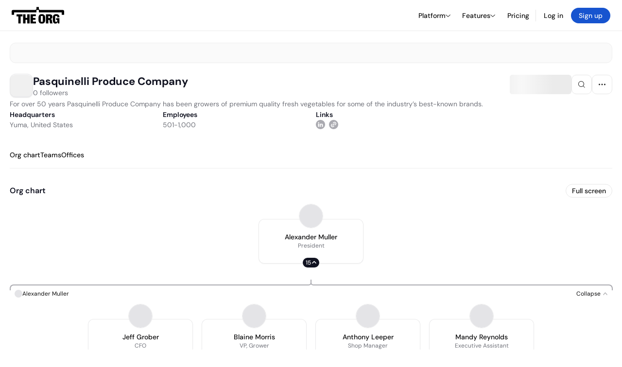

--- FILE ---
content_type: text/html; charset=utf-8
request_url: https://theorg.com/org/pasquinelli-produce-company
body_size: 24060
content:
<!DOCTYPE html><html class="no-js no-touch" lang="en"><head><link rel="apple-touch-icon" href="/_next/static/media/apple-touch-icon.64259cfd.png"/><link rel="dns-prefetch" href="https://cdn.theorg.com"/><link rel="preconnect" href="https://cdn.theorg.com"/><title>Pasquinelli Produce Company | The Org</title><meta name="viewport" content="width=device-width, initial-scale=1, maximum-scale=1.0, user-scalable=no"/><meta charSet="utf-8"/><meta name="mobile-web-app-capable" content="yes"/><meta name="apple-mobile-web-app-capable" content="yes"/><meta name="apple-mobile-web-app-status-bar-style" content="default"/><link rel="apple-touch-icon" href="/_next/static/media/apple-touch-icon.64259cfd.png"/><meta name="robots" content="all"/><meta name="description" content="For over 50 years Pasquinelli Produce Company has been growers of premium quality fresh vegetables for some of the industry’s best-known brands."/><meta itemProp="name" content="Pasquinelli Produce Company | The Org"/><meta itemProp="description" content="For over 50 years Pasquinelli Produce Company has been growers of premium quality fresh vegetables for some of the industry’s best-known brands."/><meta itemProp="image" content="https://cdn.theorg.com/og/org?data=[base64]&amp;slug=pasquinelli-produce-company"/><meta name="twitter:card" content="summary_large_image"/><meta name="twitter:site" content="@theorghq"/><meta name="twitter:title" content="Pasquinelli Produce Company | The Org"/><meta name="twitter:description" content="For over 50 years Pasquinelli Produce Company has been growers of premium quality fresh vegetables for some of the industry’s best-known brands."/><meta name="twitter:creator" content="@theorghq"/><meta name="twitter:image" content="https://cdn.theorg.com/og/org?data=[base64]&amp;slug=pasquinelli-produce-company"/><meta property="twitter:url" content="https://theorg.com/org/pasquinelli-produce-company"/><meta property="og:title" content="Pasquinelli Produce Company | The Org"/><meta property="og:type" content="website"/><meta property="og:url" content="https://theorg.com/org/pasquinelli-produce-company"/><link rel="canonical" href="https://theorg.com/org/pasquinelli-produce-company"/><meta property="og:image" content="https://cdn.theorg.com/og/org?data=[base64]&amp;slug=pasquinelli-produce-company"/><meta property="og:image:width" content="2048"/><meta property="og:image:height" content="1200"/><meta property="og:description" content="For over 50 years Pasquinelli Produce Company has been growers of premium quality fresh vegetables for some of the industry’s best-known brands."/><meta property="og:site_name" content="THE ORG"/><meta property="fb:app_id" content="330925187371615"/><script id="org-amp-script" type="application/ld+json">{"@context":"https://schema.org","@type":"Organization","name":"Pasquinelli Produce Company","legalName":"Pasquinelli Produce Company","description":"For over 50 years Pasquinelli Produce Company has been growers of premium quality fresh vegetables for some of the industry’s best-known brands.","employee":[{"@context":"https://schema.org","@type":"Person","image":"https://cdn.theorg.com/19a4b1c0-cbfa-4353-bd93-e687ad3c6004_medium.jpg","name":"Alexander Muller","jobTitle":"President","description":"","sameAs":["https://theorg.com/org/pasquinelli-produce-company/org-chart/alexander-muller"]},{"@context":"https://schema.org","@type":"Person","image":"https://cdn.theorg.com/d6eb0ae8-ff51-460e-b8cd-da967a9fbf2b_medium.jpg","name":"Mandy Reynolds","jobTitle":"Executive Assistant","description":"","sameAs":["https://theorg.com/org/pasquinelli-produce-company/org-chart/mandy-reynolds"]},{"@context":"https://schema.org","@type":"Person","image":"https://cdn.theorg.com/719def1f-307d-4c1f-a1a6-0c8d8a268f52_medium.jpg","name":"Jeff Grober","jobTitle":"CFO","description":"","sameAs":["https://theorg.com/org/pasquinelli-produce-company/org-chart/jeff-grober"]},{"@context":"https://schema.org","@type":"Person","image":"https://cdn.theorg.com/ed15d57f-dbaa-4c1c-b033-c645c9f4cf22_medium.jpg","name":"Anthony Leeper","jobTitle":"Shop Manager","description":"","sameAs":["https://theorg.com/org/pasquinelli-produce-company/org-chart/anthony-leeper"]},{"@context":"https://schema.org","@type":"Person","image":"https://cdn.theorg.com/a353ddbb-2935-4a45-9570-3b1bd9ad1a5e_medium.jpg","name":"Blaine Morris","jobTitle":"VP, Grower","description":"","sameAs":["https://theorg.com/org/pasquinelli-produce-company/org-chart/blaine-morris"]}],"url":"http://pasque.com","logo":{"@type":"ImageObject","url":"https://cdn.theorg.com/15a72414-0166-48ec-9420-b25c5996fea8_medium.jpg"},"sameAs":["https://www.linkedin.com/company/pasquinelli-produce-company"],"address":{"@type":"PostalAddress","addressLocality":"Yuma","addressRegion":"AZ","postalCode":"85366","addressCountry":"US","streetAddress":"2144 W 12TH ST"}}</script><link rel="dns-prefetch" href="https://cdn.theorg.com"/><link rel="preconnect" href="https://cdn.theorg.com"/><meta name="next-head-count" content="35"/><style>
        /* Branding on the banner */
          a#CybotCookiebotDialogPoweredbyCybot,
          div#CybotCookiebotDialogPoweredByText,
          div#CybotCookiebotDialogHeader {
            display: none;
          }

          /* Branding on the Privacy trigger */
          #CookiebotWidget .CookiebotWidget-body .CookiebotWidget-main-logo {
              display: none;
          }
      </style><link rel="preconnect" href="https://consentcdn.cookiebot.com/"/><script async="" id="Cookiebot" src="https://consent.cookiebot.com/uc.js" data-cbid="46b327ce-c3bf-4c3a-94d7-32411fa4e7b8" type="text/javascript"></script><script id="aws-rum-script">
          (function(n,i,v,r,s,c,x,z){x=window.AwsRumClient={q:[],n:n,i:i,v:v,r:r,c:c};window[n]=function(c,p){x.q.push({c:c,p:p});};z=document.createElement('script');z.async=true;z.src=s;document.head.insertBefore(z,document.head.getElementsByTagName('script')[0]);})(
            'cwr',
            '25b33a8b-c0eb-46e6-8b46-ed0a214c9fff',
            '1.0.0-c195bbe',
            'us-west-1',
            'https://client.rum.us-east-1.amazonaws.com/1.19.0/cwr.js',
            {
              sessionSampleRate: 0.01,
              identityPoolId: "us-west-1:d68daa46-0bea-45a4-a95c-d0c514dc8de5",
              endpoint: "https://dataplane.rum.us-west-1.amazonaws.com",
              telemetries: ["errors","http"],
              allowCookies: true,
              enableXRay: false
            }
          );
        </script><link rel="preload" href="/_next/static/css/d37476114cf7a1d8.css?dpl=4c4bb31bcec3a18336f96500e1e7a4b203697e7fb5da09fe0b26c45b7f290f4c363936616361616330373262646130303038633632643462" as="style"/><link rel="stylesheet" href="/_next/static/css/d37476114cf7a1d8.css?dpl=4c4bb31bcec3a18336f96500e1e7a4b203697e7fb5da09fe0b26c45b7f290f4c363936616361616330373262646130303038633632643462" data-n-g=""/><link rel="preload" href="/_next/static/css/a75a47edc11b9300.css?dpl=4c4bb31bcec3a18336f96500e1e7a4b203697e7fb5da09fe0b26c45b7f290f4c363936616361616330373262646130303038633632643462" as="style"/><link rel="stylesheet" href="/_next/static/css/a75a47edc11b9300.css?dpl=4c4bb31bcec3a18336f96500e1e7a4b203697e7fb5da09fe0b26c45b7f290f4c363936616361616330373262646130303038633632643462" data-n-p=""/><link rel="preload" href="/_next/static/css/b10976f1c3cac359.css?dpl=4c4bb31bcec3a18336f96500e1e7a4b203697e7fb5da09fe0b26c45b7f290f4c363936616361616330373262646130303038633632643462" as="style"/><link rel="stylesheet" href="/_next/static/css/b10976f1c3cac359.css?dpl=4c4bb31bcec3a18336f96500e1e7a4b203697e7fb5da09fe0b26c45b7f290f4c363936616361616330373262646130303038633632643462" data-n-p=""/><link rel="preload" href="/_next/static/css/e867d8cbb91d2d2c.css?dpl=4c4bb31bcec3a18336f96500e1e7a4b203697e7fb5da09fe0b26c45b7f290f4c363936616361616330373262646130303038633632643462" as="style"/><link rel="stylesheet" href="/_next/static/css/e867d8cbb91d2d2c.css?dpl=4c4bb31bcec3a18336f96500e1e7a4b203697e7fb5da09fe0b26c45b7f290f4c363936616361616330373262646130303038633632643462"/><link rel="preload" href="/_next/static/css/f6cd5d3474c8b566.css?dpl=4c4bb31bcec3a18336f96500e1e7a4b203697e7fb5da09fe0b26c45b7f290f4c363936616361616330373262646130303038633632643462" as="style"/><link rel="stylesheet" href="/_next/static/css/f6cd5d3474c8b566.css?dpl=4c4bb31bcec3a18336f96500e1e7a4b203697e7fb5da09fe0b26c45b7f290f4c363936616361616330373262646130303038633632643462"/><link rel="preload" href="/_next/static/css/3d9e1ff967e6bdd9.css?dpl=4c4bb31bcec3a18336f96500e1e7a4b203697e7fb5da09fe0b26c45b7f290f4c363936616361616330373262646130303038633632643462" as="style"/><link rel="stylesheet" href="/_next/static/css/3d9e1ff967e6bdd9.css?dpl=4c4bb31bcec3a18336f96500e1e7a4b203697e7fb5da09fe0b26c45b7f290f4c363936616361616330373262646130303038633632643462"/><link rel="preload" href="/_next/static/css/1fa581172ebfb2ee.css?dpl=4c4bb31bcec3a18336f96500e1e7a4b203697e7fb5da09fe0b26c45b7f290f4c363936616361616330373262646130303038633632643462" as="style"/><link rel="stylesheet" href="/_next/static/css/1fa581172ebfb2ee.css?dpl=4c4bb31bcec3a18336f96500e1e7a4b203697e7fb5da09fe0b26c45b7f290f4c363936616361616330373262646130303038633632643462"/><link rel="preload" href="/_next/static/css/b48747324785e7ce.css?dpl=4c4bb31bcec3a18336f96500e1e7a4b203697e7fb5da09fe0b26c45b7f290f4c363936616361616330373262646130303038633632643462" as="style"/><link rel="stylesheet" href="/_next/static/css/b48747324785e7ce.css?dpl=4c4bb31bcec3a18336f96500e1e7a4b203697e7fb5da09fe0b26c45b7f290f4c363936616361616330373262646130303038633632643462"/><link rel="preload" href="/_next/static/css/2af55ba3fd19a702.css?dpl=4c4bb31bcec3a18336f96500e1e7a4b203697e7fb5da09fe0b26c45b7f290f4c363936616361616330373262646130303038633632643462" as="style"/><link rel="stylesheet" href="/_next/static/css/2af55ba3fd19a702.css?dpl=4c4bb31bcec3a18336f96500e1e7a4b203697e7fb5da09fe0b26c45b7f290f4c363936616361616330373262646130303038633632643462"/><link rel="preload" href="/_next/static/css/d94723060406447d.css?dpl=4c4bb31bcec3a18336f96500e1e7a4b203697e7fb5da09fe0b26c45b7f290f4c363936616361616330373262646130303038633632643462" as="style"/><link rel="stylesheet" href="/_next/static/css/d94723060406447d.css?dpl=4c4bb31bcec3a18336f96500e1e7a4b203697e7fb5da09fe0b26c45b7f290f4c363936616361616330373262646130303038633632643462"/><link rel="preload" href="/_next/static/css/26cf048982ed5753.css?dpl=4c4bb31bcec3a18336f96500e1e7a4b203697e7fb5da09fe0b26c45b7f290f4c363936616361616330373262646130303038633632643462" as="style"/><link rel="stylesheet" href="/_next/static/css/26cf048982ed5753.css?dpl=4c4bb31bcec3a18336f96500e1e7a4b203697e7fb5da09fe0b26c45b7f290f4c363936616361616330373262646130303038633632643462"/><noscript data-n-css=""></noscript><script defer="" nomodule="" src="/_next/static/chunks/polyfills-42372ed130431b0a.js?dpl=4c4bb31bcec3a18336f96500e1e7a4b203697e7fb5da09fe0b26c45b7f290f4c363936616361616330373262646130303038633632643462"></script><script defer="" src="/_next/static/chunks/6064-9ac4112e9d395673.js?dpl=4c4bb31bcec3a18336f96500e1e7a4b203697e7fb5da09fe0b26c45b7f290f4c363936616361616330373262646130303038633632643462"></script><script defer="" src="/_next/static/chunks/7583.c580e21c48dad48c.js?dpl=4c4bb31bcec3a18336f96500e1e7a4b203697e7fb5da09fe0b26c45b7f290f4c363936616361616330373262646130303038633632643462"></script><script defer="" src="/_next/static/chunks/5403-a2f88b28d3ba5378.js?dpl=4c4bb31bcec3a18336f96500e1e7a4b203697e7fb5da09fe0b26c45b7f290f4c363936616361616330373262646130303038633632643462"></script><script defer="" src="/_next/static/chunks/595-2479b77802ac3f83.js?dpl=4c4bb31bcec3a18336f96500e1e7a4b203697e7fb5da09fe0b26c45b7f290f4c363936616361616330373262646130303038633632643462"></script><script defer="" src="/_next/static/chunks/8036-f6bde0eb3d00d7ae.js?dpl=4c4bb31bcec3a18336f96500e1e7a4b203697e7fb5da09fe0b26c45b7f290f4c363936616361616330373262646130303038633632643462"></script><script defer="" src="/_next/static/chunks/6666-78d6d82f48cd7ffd.js?dpl=4c4bb31bcec3a18336f96500e1e7a4b203697e7fb5da09fe0b26c45b7f290f4c363936616361616330373262646130303038633632643462"></script><script defer="" src="/_next/static/chunks/9629-d4974792c2c80034.js?dpl=4c4bb31bcec3a18336f96500e1e7a4b203697e7fb5da09fe0b26c45b7f290f4c363936616361616330373262646130303038633632643462"></script><script defer="" src="/_next/static/chunks/9054-fca9d50b479d0e80.js?dpl=4c4bb31bcec3a18336f96500e1e7a4b203697e7fb5da09fe0b26c45b7f290f4c363936616361616330373262646130303038633632643462"></script><script defer="" src="/_next/static/chunks/5166-5818a1cbfd936eea.js?dpl=4c4bb31bcec3a18336f96500e1e7a4b203697e7fb5da09fe0b26c45b7f290f4c363936616361616330373262646130303038633632643462"></script><script defer="" src="/_next/static/chunks/2910-9417df9fe5d394ff.js?dpl=4c4bb31bcec3a18336f96500e1e7a4b203697e7fb5da09fe0b26c45b7f290f4c363936616361616330373262646130303038633632643462"></script><script defer="" src="/_next/static/chunks/8556-4d58954c5d3fa7cf.js?dpl=4c4bb31bcec3a18336f96500e1e7a4b203697e7fb5da09fe0b26c45b7f290f4c363936616361616330373262646130303038633632643462"></script><script defer="" src="/_next/static/chunks/6167-4300032b82b40cf3.js?dpl=4c4bb31bcec3a18336f96500e1e7a4b203697e7fb5da09fe0b26c45b7f290f4c363936616361616330373262646130303038633632643462"></script><script defer="" src="/_next/static/chunks/3063.8c46c0b7cac04303.js?dpl=4c4bb31bcec3a18336f96500e1e7a4b203697e7fb5da09fe0b26c45b7f290f4c363936616361616330373262646130303038633632643462"></script><script defer="" src="/_next/static/chunks/8585.37af9679e42611fc.js?dpl=4c4bb31bcec3a18336f96500e1e7a4b203697e7fb5da09fe0b26c45b7f290f4c363936616361616330373262646130303038633632643462"></script><script defer="" src="/_next/static/chunks/5594.fb6aa81946b3f801.js?dpl=4c4bb31bcec3a18336f96500e1e7a4b203697e7fb5da09fe0b26c45b7f290f4c363936616361616330373262646130303038633632643462"></script><script defer="" src="/_next/static/chunks/5675-d6125e4f7c7f0001.js?dpl=4c4bb31bcec3a18336f96500e1e7a4b203697e7fb5da09fe0b26c45b7f290f4c363936616361616330373262646130303038633632643462"></script><script defer="" src="/_next/static/chunks/8124-c5910b2597d6e037.js?dpl=4c4bb31bcec3a18336f96500e1e7a4b203697e7fb5da09fe0b26c45b7f290f4c363936616361616330373262646130303038633632643462"></script><script defer="" src="/_next/static/chunks/8394-e0c58b636c057564.js?dpl=4c4bb31bcec3a18336f96500e1e7a4b203697e7fb5da09fe0b26c45b7f290f4c363936616361616330373262646130303038633632643462"></script><script defer="" src="/_next/static/chunks/956-11b005fb92821045.js?dpl=4c4bb31bcec3a18336f96500e1e7a4b203697e7fb5da09fe0b26c45b7f290f4c363936616361616330373262646130303038633632643462"></script><script defer="" src="/_next/static/chunks/2930-6e1b868cabeaf073.js?dpl=4c4bb31bcec3a18336f96500e1e7a4b203697e7fb5da09fe0b26c45b7f290f4c363936616361616330373262646130303038633632643462"></script><script defer="" src="/_next/static/chunks/4298-c66791bcc95dd0f4.js?dpl=4c4bb31bcec3a18336f96500e1e7a4b203697e7fb5da09fe0b26c45b7f290f4c363936616361616330373262646130303038633632643462"></script><script defer="" src="/_next/static/chunks/3921-7aa589a10fa50934.js?dpl=4c4bb31bcec3a18336f96500e1e7a4b203697e7fb5da09fe0b26c45b7f290f4c363936616361616330373262646130303038633632643462"></script><script defer="" src="/_next/static/chunks/115-c847a14428f0be6f.js?dpl=4c4bb31bcec3a18336f96500e1e7a4b203697e7fb5da09fe0b26c45b7f290f4c363936616361616330373262646130303038633632643462"></script><script defer="" src="/_next/static/chunks/7188-9e014de5fdf72156.js?dpl=4c4bb31bcec3a18336f96500e1e7a4b203697e7fb5da09fe0b26c45b7f290f4c363936616361616330373262646130303038633632643462"></script><script defer="" src="/_next/static/chunks/2291-133af90a3a542e0b.js?dpl=4c4bb31bcec3a18336f96500e1e7a4b203697e7fb5da09fe0b26c45b7f290f4c363936616361616330373262646130303038633632643462"></script><script defer="" src="/_next/static/chunks/1316-4ab3e348a21f4a53.js?dpl=4c4bb31bcec3a18336f96500e1e7a4b203697e7fb5da09fe0b26c45b7f290f4c363936616361616330373262646130303038633632643462"></script><script defer="" src="/_next/static/chunks/3945-e251021864123278.js?dpl=4c4bb31bcec3a18336f96500e1e7a4b203697e7fb5da09fe0b26c45b7f290f4c363936616361616330373262646130303038633632643462"></script><script defer="" src="/_next/static/chunks/6815-09ca73f3722a36ef.js?dpl=4c4bb31bcec3a18336f96500e1e7a4b203697e7fb5da09fe0b26c45b7f290f4c363936616361616330373262646130303038633632643462"></script><script defer="" src="/_next/static/chunks/4736-383a5f1b8be5aa9c.js?dpl=4c4bb31bcec3a18336f96500e1e7a4b203697e7fb5da09fe0b26c45b7f290f4c363936616361616330373262646130303038633632643462"></script><script defer="" src="/_next/static/chunks/1737-33516bda10523823.js?dpl=4c4bb31bcec3a18336f96500e1e7a4b203697e7fb5da09fe0b26c45b7f290f4c363936616361616330373262646130303038633632643462"></script><script defer="" src="/_next/static/chunks/2053-6665fb6027bb2753.js?dpl=4c4bb31bcec3a18336f96500e1e7a4b203697e7fb5da09fe0b26c45b7f290f4c363936616361616330373262646130303038633632643462"></script><script defer="" src="/_next/static/chunks/3745-52351a1555d64a1c.js?dpl=4c4bb31bcec3a18336f96500e1e7a4b203697e7fb5da09fe0b26c45b7f290f4c363936616361616330373262646130303038633632643462"></script><script defer="" src="/_next/static/chunks/2593-f6e7d5baf248076a.js?dpl=4c4bb31bcec3a18336f96500e1e7a4b203697e7fb5da09fe0b26c45b7f290f4c363936616361616330373262646130303038633632643462"></script><script defer="" src="/_next/static/chunks/6698-206c844fde7b93a1.js?dpl=4c4bb31bcec3a18336f96500e1e7a4b203697e7fb5da09fe0b26c45b7f290f4c363936616361616330373262646130303038633632643462"></script><script src="/_next/static/chunks/webpack-ba25d9eaf3030ed6.js?dpl=4c4bb31bcec3a18336f96500e1e7a4b203697e7fb5da09fe0b26c45b7f290f4c363936616361616330373262646130303038633632643462" defer=""></script><script src="/_next/static/chunks/framework-94bd750d1b93951a.js?dpl=4c4bb31bcec3a18336f96500e1e7a4b203697e7fb5da09fe0b26c45b7f290f4c363936616361616330373262646130303038633632643462" defer=""></script><script src="/_next/static/chunks/main-a1110cc7b3b38707.js?dpl=4c4bb31bcec3a18336f96500e1e7a4b203697e7fb5da09fe0b26c45b7f290f4c363936616361616330373262646130303038633632643462" defer=""></script><script src="/_next/static/chunks/pages/_app-650e09610497cce4.js?dpl=4c4bb31bcec3a18336f96500e1e7a4b203697e7fb5da09fe0b26c45b7f290f4c363936616361616330373262646130303038633632643462" defer=""></script><script src="/_next/static/chunks/1664-097cf1773184f113.js?dpl=4c4bb31bcec3a18336f96500e1e7a4b203697e7fb5da09fe0b26c45b7f290f4c363936616361616330373262646130303038633632643462" defer=""></script><script src="/_next/static/chunks/2765-e66ae06e9c023488.js?dpl=4c4bb31bcec3a18336f96500e1e7a4b203697e7fb5da09fe0b26c45b7f290f4c363936616361616330373262646130303038633632643462" defer=""></script><script src="/_next/static/chunks/7767-9941bfd1874e6822.js?dpl=4c4bb31bcec3a18336f96500e1e7a4b203697e7fb5da09fe0b26c45b7f290f4c363936616361616330373262646130303038633632643462" defer=""></script><script src="/_next/static/chunks/9368-0236eaab4cd842e1.js?dpl=4c4bb31bcec3a18336f96500e1e7a4b203697e7fb5da09fe0b26c45b7f290f4c363936616361616330373262646130303038633632643462" defer=""></script><script src="/_next/static/chunks/8155-71b9c4c32fec240f.js?dpl=4c4bb31bcec3a18336f96500e1e7a4b203697e7fb5da09fe0b26c45b7f290f4c363936616361616330373262646130303038633632643462" defer=""></script><script src="/_next/static/chunks/4906-115b9b6e02073cc5.js?dpl=4c4bb31bcec3a18336f96500e1e7a4b203697e7fb5da09fe0b26c45b7f290f4c363936616361616330373262646130303038633632643462" defer=""></script><script src="/_next/static/chunks/3537-fd6e726f4d672916.js?dpl=4c4bb31bcec3a18336f96500e1e7a4b203697e7fb5da09fe0b26c45b7f290f4c363936616361616330373262646130303038633632643462" defer=""></script><script src="/_next/static/chunks/7887-7069638910a709de.js?dpl=4c4bb31bcec3a18336f96500e1e7a4b203697e7fb5da09fe0b26c45b7f290f4c363936616361616330373262646130303038633632643462" defer=""></script><script src="/_next/static/chunks/4712-bb26b6e186408809.js?dpl=4c4bb31bcec3a18336f96500e1e7a4b203697e7fb5da09fe0b26c45b7f290f4c363936616361616330373262646130303038633632643462" defer=""></script><script src="/_next/static/chunks/5041-e221f794f9a8121d.js?dpl=4c4bb31bcec3a18336f96500e1e7a4b203697e7fb5da09fe0b26c45b7f290f4c363936616361616330373262646130303038633632643462" defer=""></script><script src="/_next/static/chunks/1867-06e15a3f8945d808.js?dpl=4c4bb31bcec3a18336f96500e1e7a4b203697e7fb5da09fe0b26c45b7f290f4c363936616361616330373262646130303038633632643462" defer=""></script><script src="/_next/static/chunks/3670-d3c2cf7c4d7c11cf.js?dpl=4c4bb31bcec3a18336f96500e1e7a4b203697e7fb5da09fe0b26c45b7f290f4c363936616361616330373262646130303038633632643462" defer=""></script><script src="/_next/static/chunks/6888-ba519d47a52a11eb.js?dpl=4c4bb31bcec3a18336f96500e1e7a4b203697e7fb5da09fe0b26c45b7f290f4c363936616361616330373262646130303038633632643462" defer=""></script><script src="/_next/static/chunks/1033-c75e4c5fc583579a.js?dpl=4c4bb31bcec3a18336f96500e1e7a4b203697e7fb5da09fe0b26c45b7f290f4c363936616361616330373262646130303038633632643462" defer=""></script><script src="/_next/static/chunks/7205-614701e6a1d47023.js?dpl=4c4bb31bcec3a18336f96500e1e7a4b203697e7fb5da09fe0b26c45b7f290f4c363936616361616330373262646130303038633632643462" defer=""></script><script src="/_next/static/chunks/3330-6b2f408e8911b4c8.js?dpl=4c4bb31bcec3a18336f96500e1e7a4b203697e7fb5da09fe0b26c45b7f290f4c363936616361616330373262646130303038633632643462" defer=""></script><script src="/_next/static/chunks/1459-b49b4b832a8eaa5a.js?dpl=4c4bb31bcec3a18336f96500e1e7a4b203697e7fb5da09fe0b26c45b7f290f4c363936616361616330373262646130303038633632643462" defer=""></script><script src="/_next/static/chunks/3587-628648317d7b1717.js?dpl=4c4bb31bcec3a18336f96500e1e7a4b203697e7fb5da09fe0b26c45b7f290f4c363936616361616330373262646130303038633632643462" defer=""></script><script src="/_next/static/chunks/4968-a04761ef989b9b96.js?dpl=4c4bb31bcec3a18336f96500e1e7a4b203697e7fb5da09fe0b26c45b7f290f4c363936616361616330373262646130303038633632643462" defer=""></script><script src="/_next/static/chunks/5936-8752fcb78cdc81e5.js?dpl=4c4bb31bcec3a18336f96500e1e7a4b203697e7fb5da09fe0b26c45b7f290f4c363936616361616330373262646130303038633632643462" defer=""></script><script src="/_next/static/chunks/921-2bf7ffedb08e2ba9.js?dpl=4c4bb31bcec3a18336f96500e1e7a4b203697e7fb5da09fe0b26c45b7f290f4c363936616361616330373262646130303038633632643462" defer=""></script><script src="/_next/static/chunks/1145-8fb2e30a7313d7f0.js?dpl=4c4bb31bcec3a18336f96500e1e7a4b203697e7fb5da09fe0b26c45b7f290f4c363936616361616330373262646130303038633632643462" defer=""></script><script src="/_next/static/chunks/185-7afa12c1d54e6e87.js?dpl=4c4bb31bcec3a18336f96500e1e7a4b203697e7fb5da09fe0b26c45b7f290f4c363936616361616330373262646130303038633632643462" defer=""></script><script src="/_next/static/chunks/6972-1c5f3921b3581f71.js?dpl=4c4bb31bcec3a18336f96500e1e7a4b203697e7fb5da09fe0b26c45b7f290f4c363936616361616330373262646130303038633632643462" defer=""></script><script src="/_next/static/chunks/9636-9bcd40ae23466b82.js?dpl=4c4bb31bcec3a18336f96500e1e7a4b203697e7fb5da09fe0b26c45b7f290f4c363936616361616330373262646130303038633632643462" defer=""></script><script src="/_next/static/chunks/7018-1b60fdf5809d7a68.js?dpl=4c4bb31bcec3a18336f96500e1e7a4b203697e7fb5da09fe0b26c45b7f290f4c363936616361616330373262646130303038633632643462" defer=""></script><script src="/_next/static/chunks/pages/org/%5BcompanySlug%5D-e077384ab8015222.js?dpl=4c4bb31bcec3a18336f96500e1e7a4b203697e7fb5da09fe0b26c45b7f290f4c363936616361616330373262646130303038633632643462" defer=""></script><script src="/_next/static/2UJKruUx_n2eUY5llg72Y/_buildManifest.js?dpl=4c4bb31bcec3a18336f96500e1e7a4b203697e7fb5da09fe0b26c45b7f290f4c363936616361616330373262646130303038633632643462" defer=""></script><script src="/_next/static/2UJKruUx_n2eUY5llg72Y/_ssgManifest.js?dpl=4c4bb31bcec3a18336f96500e1e7a4b203697e7fb5da09fe0b26c45b7f290f4c363936616361616330373262646130303038633632643462" defer=""></script><style data-styled="" data-styled-version="5.3.6">@font-face{font-family:'DMSans';src:url('https://cdn.theorg.com/fonts/DMSans-Variable.woff2') format('woff2');font-weight:100 1000;font-style:normal;font-display:swap;}/*!sc*/
@font-face{font-family:'Inter';src:url('https://cdn.theorg.com/fonts/Inter/Regular/Inter-Regular.woff2') format('woff2'),url('https://cdn.theorg.com/fonts/Inter/Regular/Inter-Regular.woff') format('woff');font-weight:400;font-style:normal;font-display:swap;}/*!sc*/
@font-face{font-family:'Inter';src:url('https://cdn.theorg.com/fonts/Inter/Italic/Inter-Italic.woff2') format('woff2'),url('https://cdn.theorg.com/fonts/Inter/Italic/Inter-Italic.woff') format('woff');font-weight:400;font-style:italic;font-display:swap;}/*!sc*/
@font-face{font-family:'Inter';src:url('https://cdn.theorg.com/fonts/Inter/Medium/Inter-Medium.woff2') format('woff2'),url('https://cdn.theorg.com/fonts/Inter/Medium/Inter-Medium.woff') format('woff');font-weight:500;font-style:normal;font-display:swap;}/*!sc*/
@font-face{font-family:'Inter';src:url("https://cdn.theorg.com/fonts/Inter/SemiBold/Inter-SemiBold.woff2") format("woff2"),url("https://cdn.theorg.com/fonts/Inter/SemiBold/Inter-SemiBold.woff") format("woff");font-weight:600;font-style:normal;font-display:swap;}/*!sc*/
@font-face{font-family:'Inter';src:url('https://cdn.theorg.com/fonts/Inter/Bold/Inter-Bold.woff2') format('woff2'),url('https://cdn.theorg.com/fonts/Inter/Bold/Inter-Bold.woff') format('woff');font-weight:700;font-style:normal;font-display:swap;}/*!sc*/
@font-face{font-family:'Inter';src:url('https://cdn.theorg.com/fonts/Inter/Black/Inter-Black.woff2') format('woff2'),url('https://cdn.theorg.com/fonts/Inter/Black/Inter-Black.woff') format('woff');font-weight:900;font-style:normal;font-display:swap;}/*!sc*/
@font-face{font-family:'PP Right Grotesk';font-style:normal;font-weight:900;font-display:swap;src:url('https://cdn.theorg.com/fonts/PPRightGrotesk/Black/PPRightGrotesk-CompactBlack.woff2') format('woff2'),url('https://cdn.theorg.com/fonts/PPRightGrotesk/Black/PPRightGrotesk-CompactBlack.woff') format('woff');}/*!sc*/
@font-face{font-family:'PP Right Grotesk';font-style:italic;font-weight:900;font-display:swap;src:url('https://cdn.theorg.com/fonts/PPRightGrotesk/Italic/PPRightGrotesk-SpatialBlackItalic.woff2') format('woff2'),url('https://cdn.theorg.com/fonts/PPRightGrotesk/Italic/PPRightGrotesk-SpatialBlackItalic.woff') format('woff');}/*!sc*/
@font-face{font-family:'Inter';font-style:normal;font-weight:400;font-display:swap;src:url("https://cdn.theorg.com/fonts/Inter/Regular/Inter-Regular.woff2") format("woff2"),url("https://cdn.theorg.com/fonts/Inter/Regular/Inter-Regular.woff") format("woff");}/*!sc*/
@font-face{font-family:'Inter';font-style:italic;font-weight:400;font-display:swap;src:url("https://cdn.theorg.com/fonts/Inter/Italic/Inter-Italic.woff2") format("woff2"),url("https://cdn.theorg.com/fonts/Inter/Italic/Inter-Italic.woff") format("woff");}/*!sc*/
@font-face{font-family:'Inter';font-style:normal;font-weight:500;font-display:swap;src:url("https://cdn.theorg.com/fonts/Inter/Medium/Inter-Medium.woff2") format("woff2"),url("https://cdn.theorg.com/fonts/Inter/Medium/Inter-Medium.woff") format("woff");}/*!sc*/
@font-face{font-family:'Inter';font-style:normal;font-weight:600;font-display:swap;src:url("https://cdn.theorg.com/fonts/Inter/SemiBold/Inter-SemiBold.woff2") format("woff2"),url("https://cdn.theorg.com/fonts/Inter/SemiBold/Inter-SemiBold.woff") format("woff");}/*!sc*/
@font-face{font-family:'Inter';font-style:normal;font-weight:700;font-display:swap;src:url("https://cdn.theorg.com/fonts/Inter/Bold/Inter-Bold.woff2") format("woff2"),url("https://cdn.theorg.com/fonts/Inter/Bold/Inter-Bold.woff") format("woff");}/*!sc*/
@font-face{font-family:'Inter';font-style:normal;font-weight:900;font-display:swap;src:url("https://cdn.theorg.com/fonts/Inter/Black/Inter-Black.woff2") format("woff2"),url("https://cdn.theorg.com/fonts/Inter/Black/Inter-Black.woff") format("woff");}/*!sc*/
@font-face{font-family:'PP Editorial New';font-style:normal;font-weight:400;font-display:swap;src:url('https://cdn.theorg.com/fonts/PPEditorialNew/PPEditorialNew-Regular.woff2') format('woff2'),url('https://cdn.theorg.com/fonts/PPEditorialNew/PPEditorialNew-Regular.woff') format('woff');}/*!sc*/
@font-face{font-family:'Instrument Serif';font-style:normal;font-weight:400;font-display:swap;src:url('https://cdn.theorg.com/fonts/InstrumentSerif/InstrumentSerif-Regular.woff2') format('woff2'),url('https://cdn.theorg.com/fonts/InstrumentSerif/InstrumentSerif-Regular.woff') format('woff');}/*!sc*/
@font-face{font-family:'Instrument Sans';font-style:normal;font-weight:400;font-display:swap;src:url('https://cdn.theorg.com/fonts/InstrumentSans/InstrumentSans-Regular.woff2') format('woff2'),url('https://cdn.theorg.com/fonts/InstrumentSans/InstrumentSans-Regular.woff') format('woff');}/*!sc*/
@font-face{font-family:'Inter Display';font-style:normal;font-weight:400;font-display:swap;src:url('https://cdn.theorg.com/fonts/Inter/InterDisplay-Regular.woff2') format('woff2');}/*!sc*/
@font-face{font-family:'Inter Display';font-style:normal;font-weight:500;font-display:swap;src:url('https://cdn.theorg.com/fonts/Inter/InterDisplay-Medium.woff2') format('woff2');}/*!sc*/
@font-face{font-family:'Inter Display';font-style:normal;font-weight:600;font-display:swap;src:url('https://cdn.theorg.com/fonts/Inter/InterDisplay-SemiBold.woff2') format('woff2');}/*!sc*/
@font-face{font-family:'Inter Display';font-style:normal;font-weight:700;font-display:swap;src:url('https://cdn.theorg.com/fonts/Inter/InterDisplay-Bold.woff2') format('woff2');}/*!sc*/
html{color:hsl(0,0%,5%);font-size:16px;font-family:'DMSans',sans-serif;box-sizing:border-box;-webkit-font-smoothing:antialiased;text-rendering:optimizeLegibility;-moz-osx-font-smoothing:grayscale;line-height:1.15;-webkit-text-size-adjust:100%;}/*!sc*/
body{margin:0;background-color:hsl(0,0%,100%);-webkit-tap-highlight-color:transparent;overflow-x:hidden;}/*!sc*/
*,*::before,*::after{-webkit-box-sizing:inherit;box-sizing:inherit;}/*!sc*/
img{image-rendering:-webkit-optimize-contrast;}/*!sc*/
@media (-webkit-min-device-pixel-ratio:2),(min-resolution:192dpi){img{image-rendering:auto;}}/*!sc*/
button,a{-webkit-appearance:none;-moz-appearance:none;-webkit-appearance:none;-moz-appearance:none;appearance:none;margin:0;padding:0;border-width:0;background:none;-webkit-text-decoration:none;text-decoration:none;font-size:inherit;outline:none;}/*!sc*/
button:hover,a:hover{cursor:pointer;}/*!sc*/
a{color:#0F4BE5;}/*!sc*/
button{font-family:'DMSans',sans-serif;overflow:visible;}/*!sc*/
button::-moz-focus-inner{border:0;padding:0;}/*!sc*/
input:-webkit-autofill,input:-webkit-autofill:hover,input:-webkit-autofill:focus,input:-webkit-autofill:active{-webkit-transition:color 9999s ease-out,background-color 9999s ease-out;transition:color 9999s ease-out,background-color 9999s ease-out;-webkit-transition-delay:9999s;transition-delay:9999s;}/*!sc*/
input::-webkit-input-placeholder{line-height:normal !important;}/*!sc*/
input{font-family:'DMSans',sans-serif;}/*!sc*/
input[type="search"]::-webkit-search-decoration,input[type="search"]::-webkit-search-cancel-button,input[type="search"]::-webkit-search-results-button,input[type="search"]::-webkit-search-results-decoration{-webkit-appearance:none;}/*!sc*/
hr{display:block;height:1px;border:0;border-top:1px solid #eaeaeb;margin:1em 0;padding:0;box-sizing:content-box;overflow:visible;}/*!sc*/
audio,canvas,iframe,img,svg,video{vertical-align:middle;}/*!sc*/
fieldset{border:0;margin:0;padding:0;}/*!sc*/
textarea{resize:vertical;font-family:inherit;}/*!sc*/
select{background:inherit;}/*!sc*/
.ios-fix{position:fixed;left:0;right:0;}/*!sc*/
#_hj_feedback_container{z-index:600;position:relative;}/*!sc*/
.browserupgrade{margin:0.2em 0;background:#ccc;color:#0a0a0b;padding:0.2em 0;}/*!sc*/
.ReactCrop{background-color:transparent;border:1px solid white;}/*!sc*/
.ReactCrop__image{max-height:50vh;}/*!sc*/
@-webkit-keyframes react-loading-skeleton{100%{-webkit-transform:translateX(100%);-ms-transform:translateX(100%);transform:translateX(100%);}}/*!sc*/
@keyframes react-loading-skeleton{100%{-webkit-transform:translateX(100%);-ms-transform:translateX(100%);transform:translateX(100%);}}/*!sc*/
.react-loading-skeleton{--base-color:#ebebeb;--highlight-color:#f8f8f8;--animation-duration:1.5s;--animation-direction:normal;--pseudo-element-display:block;background-color:var(--base-color);width:100%;border-radius:0.25rem;display:-webkit-inline-box;display:-webkit-inline-flex;display:-ms-inline-flexbox;display:inline-flex;line-height:1;position:relative;-webkit-user-select:none;-moz-user-select:none;-ms-user-select:none;user-select:none;overflow:hidden;}/*!sc*/
.react-loading-skeleton::after{content:' ';display:var(--pseudo-element-display);position:absolute;top:0;left:0;right:0;height:100%;background-repeat:no-repeat;background-image:linear-gradient( 90deg,var(--base-color),var(--highlight-color),var(--base-color) );-webkit-transform:translateX(-100%);-ms-transform:translateX(-100%);transform:translateX(-100%);-webkit-animation-name:react-loading-skeleton;animation-name:react-loading-skeleton;-webkit-animation-direction:var(--animation-direction);animation-direction:var(--animation-direction);-webkit-animation-duration:var(--animation-duration);animation-duration:var(--animation-duration);-webkit-animation-timing-function:ease-in-out;animation-timing-function:ease-in-out;-webkit-animation-iteration-count:infinite;animation-iteration-count:infinite;}/*!sc*/
@media (prefers-reduced-motion){.react-loading-skeleton{--pseudo-element-display:none;}}/*!sc*/
.grecaptcha-badge{visibility:hidden !important;}/*!sc*/
data-styled.g1[id="sc-global-bMQxOs1"]{content:"sc-global-bMQxOs1,"}/*!sc*/
.jcPqlu{margin:0;font-size:16px;line-height:1;text-align:start;font-weight:400;color:hsl(0,0%,5%);white-space:pre-wrap;}/*!sc*/
.dWVlEb{margin:0;font-size:22px;line-height:1.2;text-align:start;font-weight:700;color:#111321;white-space:pre-wrap;}/*!sc*/
.hbWuWR{margin:0;font-size:14px;line-height:1.75;text-align:start;font-weight:400;color:#6F7179;white-space:normal;}/*!sc*/
.dcwZRE{margin:0;font-size:14px;line-height:1.5;text-align:start;font-weight:600;color:#111321;white-space:pre-wrap;}/*!sc*/
.eqHNXO{margin:0;font-size:12px;line-height:1;text-align:start;font-weight:400;color:#6F7179;white-space:pre-wrap;}/*!sc*/
.fcspaH{margin:0;font-size:16px;line-height:1;text-align:start;font-weight:500;color:hsl(0,0%,5%);white-space:pre-wrap;}/*!sc*/
.eXhGMy{margin:0;font-size:12px;line-height:1;text-align:start;font-weight:400;color:#737373;white-space:pre-wrap;}/*!sc*/
data-styled.g2[id="sc-50ad6258-0"]{content:"jcPqlu,dWVlEb,hbWuWR,dcwZRE,eqHNXO,fcspaH,eXhGMy,"}/*!sc*/
.iA-DRcw .lazy-load-image-background.opacity{opacity:0;}/*!sc*/
.iA-DRcw .lazy-load-image-background.opacity.lazy-load-image-loaded{opacity:1;-webkit-transition:opacity 0.175s;transition:opacity 0.175s;}/*!sc*/
data-styled.g24[id="sc-6f3e284-0"]{content:"iA-DRcw,"}/*!sc*/
.brtnyL{height:100%;width:100%;}/*!sc*/
data-styled.g25[id="sc-6f3e284-1"]{content:"brtnyL,"}/*!sc*/
.dzoICW{display:-webkit-box;display:-webkit-flex;display:-ms-flexbox;display:flex;position:relative;overflow:visible !important;-webkit-box-pack:center;-webkit-justify-content:center;-ms-flex-pack:center;justify-content:center;-webkit-align-items:center;-webkit-box-align:center;-ms-flex-align:center;align-items:center;width:calc(6 * 8px);height:calc(6 * 8px);border-radius:12px;background-color:#f0f0f0;-webkit-flex-shrink:0;-ms-flex-negative:0;flex-shrink:0;color:white;}/*!sc*/
.fHBfEA{display:-webkit-box;display:-webkit-flex;display:-ms-flexbox;display:flex;position:relative;overflow:visible !important;-webkit-box-pack:center;-webkit-justify-content:center;-ms-flex-pack:center;justify-content:center;-webkit-align-items:center;-webkit-box-align:center;-ms-flex-align:center;align-items:center;width:calc(5 * 8px);height:calc(5 * 8px);border-radius:10px;background-color:#f0f0f0;-webkit-flex-shrink:0;-ms-flex-negative:0;flex-shrink:0;color:white;}/*!sc*/
data-styled.g26[id="sc-b0dd8cd4-0"]{content:"dzoICW,fHBfEA,"}/*!sc*/
.dIXKqr{border:1px solid #e4e4e7;border-radius:12px;width:calc(6 * 8px);height:calc(6 * 8px);}/*!sc*/
.fhdXuZ{border:1px solid #e4e4e7;border-radius:10px;width:calc(5 * 8px);height:calc(5 * 8px);}/*!sc*/
data-styled.g27[id="sc-b0dd8cd4-1"]{content:"dIXKqr,fhdXuZ,"}/*!sc*/
.RJWRA{padding-left:20px;padding-right:20px;margin:0 auto;max-width:1288px;box-sizing:content-box;}/*!sc*/
@media (min-width:992px){.RJWRA{padding-left:20px;padding-right:20px;}}/*!sc*/
.RJWRA > *{box-sizing:border-box;}/*!sc*/
data-styled.g48[id="sc-b3d4c3-0"]{content:"RJWRA,"}/*!sc*/
.jHkhlk{display:grid;-webkit-align-items:center;-webkit-box-align:center;-ms-flex-align:center;align-items:center;grid-template-areas:'leftCol topRow' 'leftCol bottomRow';grid-row-gap:4px;grid-column-gap:12px;grid-template-columns:fit-content(100%) 1fr;}/*!sc*/
data-styled.g49[id="sc-fd87ca3d-0"]{content:"jHkhlk,"}/*!sc*/
.ebZEAX{grid-area:leftCol;grid-row-start:1;grid-row-end:3;}/*!sc*/
data-styled.g50[id="sc-fd87ca3d-1"]{content:"ebZEAX,"}/*!sc*/
.igAIRr{grid-area:topRow;}/*!sc*/
data-styled.g51[id="sc-fd87ca3d-2"]{content:"igAIRr,"}/*!sc*/
.jDgtpS{grid-area:bottomRow;}/*!sc*/
data-styled.g52[id="sc-fd87ca3d-3"]{content:"jDgtpS,"}/*!sc*/
.gzlayP{font-family:'DMSans',sans-serif;font-size:14px;color:#21201c;font-weight:500;}/*!sc*/
.cmNXJU{font-family:'DMSans',sans-serif;font-size:14px;color:hsl(0,0%,5%);font-weight:500;}/*!sc*/
.iJqJgW{font-family:'DMSans',sans-serif;font-size:16px;color:hsl(0,0%,5%);font-weight:500;}/*!sc*/
data-styled.g54[id="sc-884f44d3-0"]{content:"gzlayP,cmNXJU,iJqJgW,"}/*!sc*/
.hUPqrb{-webkit-transition:all 0.1s ease-in-out;transition:all 0.1s ease-in-out;white-space:nowrap;cursor:pointer !important;display:-webkit-box;display:-webkit-flex;display:-ms-flexbox;display:flex;-webkit-flex-shrink:0;-ms-flex-negative:0;flex-shrink:0;-webkit-box-pack:center;-webkit-justify-content:center;-ms-flex-pack:center;justify-content:center;-webkit-align-items:center;-webkit-box-align:center;-ms-flex-align:center;align-items:center;color:#21201c;gap:8px;width:auto;height:32px;padding:0 12px;border:1px solid transparent;border-radius:6px;background:transparent;}/*!sc*/
.hUPqrb svg{-webkit-flex-shrink:0;-ms-flex-negative:0;flex-shrink:0;}/*!sc*/
.hUPqrb svg path{fill:hsl(0,0%,15%) !important;}/*!sc*/
.hUPqrb:hover:not(:disabled){background:rgba(0,0,0,0.05);}/*!sc*/
.hUPqrb:focus-visible:not(:disabled){outline:2px solid #003088;border-radius:5px;outline-offset:1px;background:rgba(0,0,0,0.05);}/*!sc*/
.hUPqrb:active:not(:disabled){background:rgba(0,0,0,0.07);}/*!sc*/
.bzeVSd{-webkit-transition:all 0.1s ease-in-out;transition:all 0.1s ease-in-out;white-space:nowrap;cursor:pointer !important;display:-webkit-box;display:-webkit-flex;display:-ms-flexbox;display:flex;-webkit-flex-shrink:0;-ms-flex-negative:0;flex-shrink:0;-webkit-box-pack:center;-webkit-justify-content:center;-ms-flex-pack:center;justify-content:center;-webkit-align-items:center;-webkit-box-align:center;-ms-flex-align:center;align-items:center;color:#21201c;width:32px;height:32px;padding:0 12px;border:1px solid transparent;border-radius:6px;background:transparent;}/*!sc*/
.bzeVSd svg{-webkit-flex-shrink:0;-ms-flex-negative:0;flex-shrink:0;}/*!sc*/
.bzeVSd svg path{fill:hsl(0,0%,15%) !important;}/*!sc*/
.bzeVSd:hover:not(:disabled){background:rgba(0,0,0,0.05);}/*!sc*/
.bzeVSd:focus-visible:not(:disabled){outline:2px solid #003088;border-radius:5px;outline-offset:1px;background:rgba(0,0,0,0.05);}/*!sc*/
.bzeVSd:active:not(:disabled){background:rgba(0,0,0,0.07);}/*!sc*/
.fIEGwe{-webkit-transition:all 0.1s ease-in-out;transition:all 0.1s ease-in-out;white-space:nowrap;cursor:pointer !important;display:-webkit-box;display:-webkit-flex;display:-ms-flexbox;display:flex;-webkit-flex-shrink:0;-ms-flex-negative:0;flex-shrink:0;-webkit-box-pack:center;-webkit-justify-content:center;-ms-flex-pack:center;justify-content:center;-webkit-align-items:center;-webkit-box-align:center;-ms-flex-align:center;align-items:center;color:hsl(0,0%,5%);width:40px;height:40px;padding:0 20px;border:1px solid hsl(0,0%,90%);border-radius:10px;background:white;}/*!sc*/
.fIEGwe svg{-webkit-flex-shrink:0;-ms-flex-negative:0;flex-shrink:0;}/*!sc*/
.fIEGwe svg path{fill:hsl(0,0%,15%) !important;}/*!sc*/
.fIEGwe:hover:not(:disabled){background:rgba(0,0,0,0.03);}/*!sc*/
.fIEGwe:focus-visible:not(:disabled){outline:2px solid #003088;border-radius:5px;outline-offset:1px;background:rgba(0,0,0,0.03);}/*!sc*/
.fIEGwe:active:not(:disabled){background:rgba(0,0,0,0.05);}/*!sc*/
.gupWwe{-webkit-transition:all 0.1s ease-in-out;transition:all 0.1s ease-in-out;white-space:nowrap;cursor:pointer !important;display:-webkit-box;display:-webkit-flex;display:-ms-flexbox;display:flex;-webkit-flex-shrink:0;-ms-flex-negative:0;flex-shrink:0;-webkit-box-pack:center;-webkit-justify-content:center;-ms-flex-pack:center;justify-content:center;-webkit-align-items:center;-webkit-box-align:center;-ms-flex-align:center;align-items:center;color:hsl(0,0%,5%);gap:8px;width:auto;height:32px;padding:0 12px;border:1px solid transparent;border-radius:6px;background:transparent;}/*!sc*/
.gupWwe svg{-webkit-flex-shrink:0;-ms-flex-negative:0;flex-shrink:0;}/*!sc*/
.gupWwe svg path{fill:hsl(0,0%,15%) !important;}/*!sc*/
.gupWwe:hover:not(:disabled){background:transparent;-webkit-text-decoration:underline;text-decoration:underline;}/*!sc*/
.gupWwe:focus-visible:not(:disabled){outline:2px solid #003088;border-radius:5px;outline-offset:1px;background:transparent;}/*!sc*/
.gupWwe:active:not(:disabled){background:transparent;}/*!sc*/
.jqTJKU{-webkit-transition:all 0.1s ease-in-out;transition:all 0.1s ease-in-out;white-space:nowrap;cursor:pointer !important;display:-webkit-box;display:-webkit-flex;display:-ms-flexbox;display:flex;-webkit-flex-shrink:0;-ms-flex-negative:0;flex-shrink:0;-webkit-box-pack:center;-webkit-justify-content:center;-ms-flex-pack:center;justify-content:center;-webkit-align-items:center;-webkit-box-align:center;-ms-flex-align:center;align-items:center;color:hsl(0,0%,5%);gap:8px;width:auto;height:28px;padding:0 8px;border:1px solid hsl(0,0%,90%);border-radius:4px;background:white;}/*!sc*/
.jqTJKU svg{-webkit-flex-shrink:0;-ms-flex-negative:0;flex-shrink:0;}/*!sc*/
.jqTJKU svg path{fill:hsl(0,0%,15%) !important;}/*!sc*/
.jqTJKU:hover:not(:disabled){background:rgba(0,0,0,0.03);}/*!sc*/
.jqTJKU:focus-visible:not(:disabled){outline:2px solid #003088;border-radius:5px;outline-offset:1px;background:rgba(0,0,0,0.03);}/*!sc*/
.jqTJKU:active:not(:disabled){background:rgba(0,0,0,0.05);}/*!sc*/
.jQaBtk{-webkit-transition:all 0.1s ease-in-out;transition:all 0.1s ease-in-out;white-space:nowrap;cursor:pointer !important;display:-webkit-box;display:-webkit-flex;display:-ms-flexbox;display:flex;-webkit-flex-shrink:0;-ms-flex-negative:0;flex-shrink:0;-webkit-box-pack:center;-webkit-justify-content:center;-ms-flex-pack:center;justify-content:center;-webkit-align-items:center;-webkit-box-align:center;-ms-flex-align:center;align-items:center;color:hsl(0,0%,5%);gap:10px;width:auto;height:40px;padding:0 20px;border:1px solid hsl(0,0%,90%);border-radius:10px;background:white;}/*!sc*/
.jQaBtk svg{-webkit-flex-shrink:0;-ms-flex-negative:0;flex-shrink:0;}/*!sc*/
.jQaBtk svg path{fill:hsl(0,0%,15%) !important;}/*!sc*/
.jQaBtk:hover:not(:disabled){background:rgba(0,0,0,0.03);}/*!sc*/
.jQaBtk:focus-visible:not(:disabled){outline:2px solid #003088;border-radius:5px;outline-offset:1px;background:rgba(0,0,0,0.03);}/*!sc*/
.jQaBtk:active:not(:disabled){background:rgba(0,0,0,0.05);}/*!sc*/
data-styled.g55[id="sc-884f44d3-1"]{content:"hUPqrb,bzeVSd,fIEGwe,gupWwe,jqTJKU,jQaBtk,"}/*!sc*/
.dEkPLV{display:-webkit-box;display:-webkit-flex;display:-ms-flexbox;display:flex;-webkit-box-pack:justify;-webkit-justify-content:space-between;-ms-flex-pack:justify;justify-content:space-between;}/*!sc*/
data-styled.g57[id="sc-6d1b0464-0"]{content:"dEkPLV,"}/*!sc*/
.jiQUNp{font-size:16px;font-weight:600;color:#111321;line-height:1.25;margin:0;padding:0;}/*!sc*/
data-styled.g58[id="sc-6d1b0464-1"]{content:"jiQUNp,"}/*!sc*/
.mdjtR{display:grid;grid-template-columns:repeat(3,19px);grid-gap:8px;}/*!sc*/
data-styled.g60[id="sc-6de434d-0"]{content:"mdjtR,"}/*!sc*/
.fxxeMP svg{fill:#ababb1;-webkit-transition:0.1s ease;transition:0.1s ease;}/*!sc*/
.fxxeMP:hover svg{fill:#6f7179;}/*!sc*/
data-styled.g63[id="sc-6de434d-3"]{content:"fxxeMP,"}/*!sc*/
.fPqrOs{margin:0;border-top:1px solid hsl(0,0%,93%);height:0;}/*!sc*/
data-styled.g65[id="sc-8111a269-0"]{content:"fPqrOs,"}/*!sc*/
.fFBQiZ{display:-webkit-box;display:-webkit-flex;display:-ms-flexbox;display:flex;-webkit-flex-direction:column;-ms-flex-direction:column;flex-direction:column;gap:24px;padding:32px 0;}/*!sc*/
@media (min-width:768px){.fFBQiZ{padding:40px 0;}}/*!sc*/
data-styled.g107[id="sc-1adc33ad-0"]{content:"fFBQiZ,"}/*!sc*/
.WTvEY{display:-webkit-box;display:-webkit-flex;display:-ms-flexbox;display:flex;-webkit-flex-direction:row;-ms-flex-direction:row;flex-direction:row;-webkit-box-pack:justify;-webkit-justify-content:space-between;-ms-flex-pack:justify;justify-content:space-between;-webkit-align-items:center;-webkit-box-align:center;-ms-flex-align:center;align-items:center;}/*!sc*/
data-styled.g108[id="sc-1adc33ad-1"]{content:"WTvEY,"}/*!sc*/
.GGyEg{display:-webkit-box;display:-webkit-flex;display:-ms-flexbox;display:flex;-webkit-box-pack:justify;-webkit-justify-content:space-between;-ms-flex-pack:justify;justify-content:space-between;-webkit-align-items:center;-webkit-box-align:center;-ms-flex-align:center;align-items:center;width:100%;}/*!sc*/
data-styled.g109[id="sc-1adc33ad-2"]{content:"GGyEg,"}/*!sc*/
.kbpgjI{border-radius:20px;}/*!sc*/
data-styled.g110[id="sc-1adc33ad-3"]{content:"kbpgjI,"}/*!sc*/
.gpifki{border:1px solid hsl(0,0%,90%);border-radius:16px;overflow:hidden;background-color:hsl(0,0%,97%);width:100%;padding-top:64%;}/*!sc*/
@media (min-width:992px){.gpifki{padding-top:37.50%;}}/*!sc*/
.gpifki .maplibregl-cooperative-gesture-screen{z-index:29;}/*!sc*/
data-styled.g153[id="sc-9b4da652-0"]{content:"gpifki,"}/*!sc*/
.behyXk{width:100%;height:100%;border-radius:50%;}/*!sc*/
data-styled.g174[id="sc-2a86d98b-0"]{content:"behyXk,"}/*!sc*/
.ecqjoE{display:-webkit-box;display:-webkit-flex;display:-ms-flexbox;display:flex;-webkit-box-pack:center;-webkit-justify-content:center;-ms-flex-pack:center;justify-content:center;-webkit-align-items:center;-webkit-box-align:center;-ms-flex-align:center;align-items:center;position:relative;background-color:#E4E4E7;width:calc(6 * 8px);height:calc(6 * 8px);border-radius:50%;-webkit-flex-shrink:0;-ms-flex-negative:0;flex-shrink:0;}/*!sc*/
.kmvoDc{display:-webkit-box;display:-webkit-flex;display:-ms-flexbox;display:flex;-webkit-box-pack:center;-webkit-justify-content:center;-ms-flex-pack:center;justify-content:center;-webkit-align-items:center;-webkit-box-align:center;-ms-flex-align:center;align-items:center;position:relative;background-color:#E4E4E7;width:calc(2 * 8px);height:calc(2 * 8px);border-radius:50%;-webkit-flex-shrink:0;-ms-flex-negative:0;flex-shrink:0;}/*!sc*/
.fpcrbc{display:-webkit-box;display:-webkit-flex;display:-ms-flexbox;display:flex;-webkit-box-pack:center;-webkit-justify-content:center;-ms-flex-pack:center;justify-content:center;-webkit-align-items:center;-webkit-box-align:center;-ms-flex-align:center;align-items:center;position:relative;background-color:#E4E4E7;width:calc(4.25 * 8px);height:calc(4.25 * 8px);border-radius:50%;-webkit-flex-shrink:0;-ms-flex-negative:0;flex-shrink:0;}/*!sc*/
data-styled.g175[id="sc-2a86d98b-1"]{content:"ecqjoE,kmvoDc,fpcrbc,"}/*!sc*/
.idSpbw{padding:8px;}/*!sc*/
.idSpbw .sc-884f44d3-1{width:100%;-webkit-box-pack:start;-webkit-justify-content:flex-start;-ms-flex-pack:start;justify-content:flex-start;}/*!sc*/
data-styled.g200[id="sc-2b9a5f8b-0"]{content:"idSpbw,"}/*!sc*/
.jasmmo{min-width:200px;}/*!sc*/
data-styled.g201[id="sc-788be123-0"]{content:"jasmmo,"}/*!sc*/
.keDGFd{width:14px;height:14px;}/*!sc*/
data-styled.g202[id="sc-788be123-1"]{content:"keDGFd,"}/*!sc*/
.choAjU{display:-webkit-box;display:-webkit-flex;display:-ms-flexbox;display:flex;-webkit-box-pack:justify;-webkit-justify-content:space-between;-ms-flex-pack:justify;justify-content:space-between;}/*!sc*/
data-styled.g260[id="sc-82287b24-0"]{content:"choAjU,"}/*!sc*/
.gkEHjs{display:-webkit-box;display:-webkit-flex;display:-ms-flexbox;display:flex;-webkit-align-items:center;-webkit-box-align:center;-ms-flex-align:center;align-items:center;justify-self:flex-end;-webkit-flex-direction:row;-ms-flex-direction:row;flex-direction:row;}/*!sc*/
.gkEHjs > :not(:first-child){margin-left:-14px;}/*!sc*/
data-styled.g261[id="sc-82287b24-1"]{content:"gkEHjs,"}/*!sc*/
.gAMznC{position:relative;border:2px solid #fff;}/*!sc*/
data-styled.g262[id="sc-82287b24-2"]{content:"gAMznC,"}/*!sc*/
.eWvJVW{background:#ffffff;display:-webkit-box;display:-webkit-flex;display:-ms-flexbox;display:flex;-webkit-align-items:center;-webkit-box-align:center;-ms-flex-align:center;align-items:center;-webkit-box-pack:center;-webkit-justify-content:center;-ms-flex-pack:center;justify-content:center;font-weight:600;font-size:12px;border:2px solid #fff;color:#6f7179;width:calc(4.25 * 8px);height:calc(4.25 * 8px);margin-left:-6px;border-radius:50%;position:relative;}/*!sc*/
.eWvJVW:before{content:'';position:absolute;top:0;right:0;left:0;bottom:0;border-radius:50%;border:1px solid #e4e4e7;}/*!sc*/
data-styled.g264[id="sc-82287b24-4"]{content:"eWvJVW,"}/*!sc*/
.fstvwl{position:relative;display:-webkit-box;display:-webkit-flex;display:-ms-flexbox;display:flex;gap:16px;margin-left:auto;-webkit-align-items:unset;-webkit-box-align:unset;-ms-flex-align:unset;align-items:unset;height:32px;outline:none;color:#0a0a0b;}/*!sc*/
@media (min-width:768px){.fstvwl{-webkit-align-items:center;-webkit-box-align:center;-ms-flex-align:center;align-items:center;}}/*!sc*/
data-styled.g315[id="sc-1add31bc-1"]{content:"fstvwl,"}/*!sc*/
.ikpYcN{display:-webkit-box;display:-webkit-flex;display:-ms-flexbox;display:flex;-webkit-flex-direction:row;-ms-flex-direction:row;flex-direction:row;-webkit-align-items:center;-webkit-box-align:center;-ms-flex-align:center;align-items:center;-webkit-box-pack:justify;-webkit-justify-content:space-between;-ms-flex-pack:justify;justify-content:space-between;-webkit-align-items:center;-webkit-box-align:center;-ms-flex-align:center;align-items:center;height:100%;margin:0 auto;gap:16px;padding:0 16px;}/*!sc*/
@media (min-width:992px){.ikpYcN{padding:0 24px;}}/*!sc*/
data-styled.g331[id="sc-f5be662b-0"]{content:"ikpYcN,"}/*!sc*/
.dINnLy{display:-webkit-box;display:-webkit-flex;display:-ms-flexbox;display:flex;-webkit-flex-direction:row;-ms-flex-direction:row;flex-direction:row;-webkit-align-items:center;-webkit-box-align:center;-ms-flex-align:center;align-items:center;outline:0;-webkit-text-decoration:none;text-decoration:none;}/*!sc*/
data-styled.g332[id="sc-f5be662b-1"]{content:"dINnLy,"}/*!sc*/
.kVWbGQ{display:-webkit-box;display:-webkit-flex;display:-ms-flexbox;display:flex;}/*!sc*/
@media (min-width:768px){.kVWbGQ{display:none;}}/*!sc*/
data-styled.g333[id="sc-f5be662b-2"]{content:"kVWbGQ,"}/*!sc*/
.lesbnO{display:none;}/*!sc*/
@media (min-width:768px){.lesbnO{display:block;width:1px;height:24px;background-color:hsl(0,0%,90%);}}/*!sc*/
data-styled.g334[id="sc-f5be662b-3"]{content:"lesbnO,"}/*!sc*/
.hYEMlY{z-index:80;position:-webkit-sticky;position:sticky;top:0;height:64px;-webkit-backdrop-filter:saturate(180%) blur(24px);backdrop-filter:saturate(180%) blur(24px);background-color:rgba(255,255,255,0.85);border-bottom:1px solid rgba(0,0,0,0.08);}/*!sc*/
data-styled.g337[id="sc-f5be662b-6"]{content:"hYEMlY,"}/*!sc*/
.eBGrMO{display:-webkit-box;display:-webkit-flex;display:-ms-flexbox;display:flex;-webkit-box-pack:center;-webkit-justify-content:center;-ms-flex-pack:center;justify-content:center;-webkit-align-items:center;-webkit-box-align:center;-ms-flex-align:center;align-items:center;height:40px;padding:16px;border-radius:40px;color:hsl(0,0%,40%);font-weight:500;font-size:15px;}/*!sc*/
.eBGrMO:hover:not(:disabled){background:rgba(0,0,0,0.05);}/*!sc*/
.eBGrMO:active:not(:disabled){background:rgba(0,0,0,0.07);}/*!sc*/
@media (min-width:768px){.eBGrMO{height:32px;font-size:14px;color:hsl(0,0%,5%);}}/*!sc*/
data-styled.g338[id="sc-f5be662b-7"]{content:"eBGrMO,"}/*!sc*/
.dxKkCJ{display:-webkit-box;display:-webkit-flex;display:-ms-flexbox;display:flex;-webkit-box-pack:center;-webkit-justify-content:center;-ms-flex-pack:center;justify-content:center;-webkit-align-items:center;-webkit-box-align:center;-ms-flex-align:center;align-items:center;height:40px;padding:16px;border-radius:40px;color:white;font-weight:500;font-size:15px;background:hsl(220,80%,45%);}/*!sc*/
.dxKkCJ:hover:not(:disabled){background:hsl(220,85%,40%);}/*!sc*/
.dxKkCJ:active:not(:disabled){background:hsl(220,90%,35%);}/*!sc*/
.dxKkCJ p{color:inherit;}/*!sc*/
@media (min-width:768px){.dxKkCJ{height:32px;font-size:14px;}}/*!sc*/
data-styled.g339[id="sc-f5be662b-8"]{content:"dxKkCJ,"}/*!sc*/
.BpofY{display:-webkit-box;display:-webkit-flex;display:-ms-flexbox;display:flex;-webkit-flex-direction:column-reverse;-ms-flex-direction:column-reverse;flex-direction:column-reverse;margin:0 2px;gap:12px;}/*!sc*/
@media (min-width:768px){.BpofY{-webkit-flex-direction:row;-ms-flex-direction:row;flex-direction:row;margin:0;gap:12px;}}/*!sc*/
.BpofY p{color:hsl(0,0%,40%);font-size:15px;}/*!sc*/
@media (min-width:768px){.BpofY p{color:hsl(0,0%,5%);font-size:14px;}}/*!sc*/
data-styled.g341[id="sc-f5be662b-10"]{content:"BpofY,"}/*!sc*/
.iNyskd{display:none;}/*!sc*/
@media (min-width:768px){.iNyskd{display:block;}}/*!sc*/
data-styled.g342[id="sc-f5be662b-11"]{content:"iNyskd,"}/*!sc*/
.iGwiRI{border-radius:40px;}/*!sc*/
.iGwiRI p{color:hsl(0,0%,5%);}/*!sc*/
data-styled.g351[id="sc-f5be662b-20"]{content:"iGwiRI,"}/*!sc*/
.cQEQxT{opacity:1;-webkit-backface-visibility:hidden;backface-visibility:hidden;position:relative;padding-bottom:0;min-height:100vh;display:-webkit-box;display:-webkit-flex;display:-ms-flexbox;display:flex;-webkit-flex-direction:column;-ms-flex-direction:column;flex-direction:column;}/*!sc*/
@supports (-webkit-touch-callout:none){.cQEQxT{min-height:100dvh;}}/*!sc*/
data-styled.g459[id="sc-83ac0bc0-0"]{content:"cQEQxT,"}/*!sc*/
.cfykUg{position:relative;height:100%;}/*!sc*/
data-styled.g460[id="sc-83ac0bc0-1"]{content:"cfykUg,"}/*!sc*/
.fdsHqv{background:none;border:none;color:hsl(0,0%,5%);font-weight:500;font-size:14px;cursor:pointer;padding:8px 12px;border-radius:24px;-webkit-transition:background-color 0.2s;transition:background-color 0.2s;display:-webkit-box;display:-webkit-flex;display:-ms-flexbox;display:flex;-webkit-align-items:center;-webkit-box-align:center;-ms-flex-align:center;align-items:center;gap:6px;}/*!sc*/
.fdsHqv:hover{background-color:rgba(0,0,0,0.05);}/*!sc*/
data-styled.g492[id="sc-23926b0b-4"]{content:"fdsHqv,"}/*!sc*/
.hZVNPD{-webkit-transition:-webkit-transform 0.7s cubic-bezier(0.32,0.72,0,1);-webkit-transition:transform 0.7s cubic-bezier(0.32,0.72,0,1);transition:transform 0.7s cubic-bezier(0.32,0.72,0,1);width:10px;height:10px;color:hsl(0,0%,40%);-webkit-transform:rotate(0deg);-ms-transform:rotate(0deg);transform:rotate(0deg);}/*!sc*/
data-styled.g493[id="sc-23926b0b-5"]{content:"hZVNPD,"}/*!sc*/
.dutaqX svg{-webkit-transition:all 1s cubic-bezier(0.19,1,0.22,1);transition:all 1s cubic-bezier(0.19,1,0.22,1);fill:#BBBBBB;}/*!sc*/
.dutaqX:hover svg{fill:#8D8D8D;}/*!sc*/
data-styled.g521[id="sc-44c6fb38-0"]{content:"dutaqX,"}/*!sc*/
.kFxud{margin-top:auto;padding:32px 0;font-size:16px;line-height:1.5;}/*!sc*/
data-styled.g522[id="sc-440e509b-0"]{content:"kFxud,"}/*!sc*/
.flZJKf{display:-webkit-box;display:-webkit-flex;display:-ms-flexbox;display:flex;-webkit-flex-direction:column;-ms-flex-direction:column;flex-direction:column;gap:32px;}/*!sc*/
data-styled.g523[id="sc-440e509b-1"]{content:"flZJKf,"}/*!sc*/
.bbFXmk path{fill:hsl(0,0%,100%);}/*!sc*/
data-styled.g524[id="sc-440e509b-2"]{content:"bbFXmk,"}/*!sc*/
.exjshR{display:grid;grid-template-columns:1fr;gap:24px;}/*!sc*/
@media (min-width:768px){.exjshR{grid-template-columns:repeat(5,1fr);gap:32px;}}/*!sc*/
data-styled.g525[id="sc-440e509b-3"]{content:"exjshR,"}/*!sc*/
.jdZjFL{display:-webkit-box;display:-webkit-flex;display:-ms-flexbox;display:flex;-webkit-flex-direction:column;-ms-flex-direction:column;flex-direction:column;gap:8px;width:-webkit-fit-content;width:-moz-fit-content;width:fit-content;}/*!sc*/
data-styled.g526[id="sc-440e509b-4"]{content:"jdZjFL,"}/*!sc*/
.dNtHEW{display:-webkit-box;display:-webkit-flex;display:-ms-flexbox;display:flex;-webkit-flex-direction:column;-ms-flex-direction:column;flex-direction:column;gap:8px;}/*!sc*/
data-styled.g527[id="sc-440e509b-5"]{content:"dNtHEW,"}/*!sc*/
.gEETrk{font-size:14px;font-weight:600;color:hsl(0,0%,100%);}/*!sc*/
data-styled.g528[id="sc-440e509b-6"]{content:"gEETrk,"}/*!sc*/
.bWYVqg{font-size:14px;margin-right:0;color:hsl(0,0%,80%);white-space:nowrap;}/*!sc*/
.bWYVqg:hover{-webkit-text-decoration:underline;text-decoration:underline;}/*!sc*/
data-styled.g529[id="sc-440e509b-7"]{content:"bWYVqg,"}/*!sc*/
.dxdgzQ{display:grid;grid-template-columns:1fr 1fr;font-size:12px;margin-top:8px;}/*!sc*/
@media (min-width:768px){.dxdgzQ{margin-top:32px;}}/*!sc*/
data-styled.g530[id="sc-440e509b-8"]{content:"dxdgzQ,"}/*!sc*/
.jPVvsa{color:hsl(0,0%,80%);}/*!sc*/
data-styled.g531[id="sc-440e509b-9"]{content:"jPVvsa,"}/*!sc*/
.jgmiIf{display:-webkit-box;display:-webkit-flex;display:-ms-flexbox;display:flex;-webkit-box-pack:end;-webkit-justify-content:end;-ms-flex-pack:end;justify-content:end;gap:12px;}/*!sc*/
.jgmiIf a{font-size:12px;}/*!sc*/
data-styled.g532[id="sc-440e509b-10"]{content:"jgmiIf,"}/*!sc*/
.edrhxL{background:hsl(0,0%,80%);width:1px;}/*!sc*/
data-styled.g533[id="sc-440e509b-11"]{content:"edrhxL,"}/*!sc*/
.ieQWtD{display:-webkit-box;display:-webkit-flex;display:-ms-flexbox;display:flex;gap:16px;}/*!sc*/
data-styled.g534[id="sc-440e509b-12"]{content:"ieQWtD,"}/*!sc*/
.dgIYBp{white-space:nowrap;overflow:hidden;text-overflow:ellipsis;padding:2px 0;}/*!sc*/
data-styled.g971[id="sc-4ec9402c-0"]{content:"dgIYBp,"}/*!sc*/
.kaUVFd{display:-webkit-box;display:-webkit-flex;display:-ms-flexbox;display:flex;-webkit-flex-direction:row;-ms-flex-direction:row;flex-direction:row;gap:16px;-webkit-flex:1;-ms-flex:1;flex:1;min-width:0;}/*!sc*/
data-styled.g1588[id="sc-4f9fd466-0"]{content:"kaUVFd,"}/*!sc*/
.euZjMj{display:-webkit-box;display:-webkit-flex;display:-ms-flexbox;display:flex;-webkit-flex-direction:column;-ms-flex-direction:column;flex-direction:column;gap:4px;-webkit-box-pack:center;-webkit-justify-content:center;-ms-flex-pack:center;justify-content:center;-webkit-flex:1;-ms-flex:1;flex:1;min-width:0;}/*!sc*/
data-styled.g1589[id="sc-4f9fd466-1"]{content:"euZjMj,"}/*!sc*/
.gWjxen{color:#6f7179;font-size:14px;line-height:1.5;}/*!sc*/
data-styled.g1590[id="sc-4f9fd466-2"]{content:"gWjxen,"}/*!sc*/
.sxXKD{white-space:nowrap;overflow:hidden;text-overflow:ellipsis;width:100%;cursor:pointer;}/*!sc*/
.sxXKD:hover{opacity:0.8;}/*!sc*/
data-styled.g1591[id="sc-4f9fd466-3"]{content:"sxXKD,"}/*!sc*/
.cdCaiZ{display:-webkit-box;display:-webkit-flex;display:-ms-flexbox;display:flex;-webkit-flex-direction:column;-ms-flex-direction:column;flex-direction:column;-webkit-box-pack:justify;-webkit-justify-content:space-between;-ms-flex-pack:justify;justify-content:space-between;width:100%;gap:24px;}/*!sc*/
@media (min-width:992px){.cdCaiZ{-webkit-flex-direction:row;-ms-flex-direction:row;flex-direction:row;}}/*!sc*/
data-styled.g1592[id="sc-22ebdc54-0"]{content:"cdCaiZ,"}/*!sc*/
.gNSIvo{display:-webkit-box;display:-webkit-flex;display:-ms-flexbox;display:flex;gap:16px;width:100%;}/*!sc*/
@media (min-width:480px){.gNSIvo{width:unset;-webkit-flex-shrink:0;-ms-flex-negative:0;flex-shrink:0;}}/*!sc*/
data-styled.g1593[id="sc-22ebdc54-1"]{content:"gNSIvo,"}/*!sc*/
.fIhfhh{width:100%;}/*!sc*/
.fIhfhh > span{display:-webkit-box;display:-webkit-flex;display:-ms-flexbox;display:flex;-webkit-box-flex:1;-webkit-flex-grow:1;-ms-flex-positive:1;flex-grow:1;min-width:127px;}/*!sc*/
.fIhfhh > span span{-webkit-box-flex:1;-webkit-flex-grow:1;-ms-flex-positive:1;flex-grow:1;min-width:127px;height:40px;border-radius:6px;}/*!sc*/
data-styled.g1594[id="sc-22ebdc54-2"]{content:"fIhfhh,"}/*!sc*/
.kRHPKX{display:-webkit-box;display:-webkit-flex;display:-ms-flexbox;display:flex;-webkit-flex-direction:column;-ms-flex-direction:column;flex-direction:column;gap:8px;}/*!sc*/
data-styled.g1596[id="sc-91e3e8bf-0"]{content:"kRHPKX,"}/*!sc*/
.bLGhla{display:grid;grid-template-columns:1fr 1fr;gap:20px;}/*!sc*/
@media (min-width:768px){.bLGhla{grid-template-columns:repeat(4,1fr);}}/*!sc*/
data-styled.g1597[id="sc-3bc67f1d-0"]{content:"bLGhla,"}/*!sc*/
.hYgTuA{color:#6f7179;font-size:14px;line-height:1.5;}/*!sc*/
.hYgTuA:hover{-webkit-text-decoration:underline;text-decoration:underline;}/*!sc*/
data-styled.g1598[id="sc-3bc67f1d-1"]{content:"hYgTuA,"}/*!sc*/
.iOamqI{display:-webkit-box;display:-webkit-flex;display:-ms-flexbox;display:flex;-webkit-flex-direction:column;-ms-flex-direction:column;flex-direction:column;gap:20px;-webkit-align-items:space-between;-webkit-box-align:space-between;-ms-flex-align:space-between;align-items:space-between;}/*!sc*/
data-styled.g1602[id="sc-2d8659f8-0"]{content:"iOamqI,"}/*!sc*/
.enRoqj{display:-webkit-box;display:-webkit-flex;display:-ms-flexbox;display:flex;-webkit-flex-direction:column;-ms-flex-direction:column;flex-direction:column;width:100%;}/*!sc*/
data-styled.g1603[id="sc-2d8659f8-1"]{content:"enRoqj,"}/*!sc*/
.AwOic{box-shadow:rgba(0,0,0,0.05) 0px 1px 3px 0px;border:1px solid hsl(0,0%,90%);border-radius:12px;border-radius:16px;display:-webkit-box;display:-webkit-flex;display:-ms-flexbox;display:flex;-webkit-flex-direction:column;-ms-flex-direction:column;flex-direction:column;gap:24px;padding:16px;background:#fff;-webkit-box-pack:justify;-webkit-justify-content:space-between;-ms-flex-pack:justify;justify-content:space-between;display:-webkit-box;display:-webkit-flex;display:-ms-flexbox;display:flex;-webkit-flex-direction:column;-ms-flex-direction:column;flex-direction:column;gap:24px;}/*!sc*/
data-styled.g1608[id="sc-9fc3003e-0"]{content:"AwOic,"}/*!sc*/
.cpFKhG{display:-webkit-box;display:-webkit-flex;display:-ms-flexbox;display:flex;-webkit-flex-direction:column;-ms-flex-direction:column;flex-direction:column;gap:6px;margin-top:0;}/*!sc*/
data-styled.g1609[id="sc-9fc3003e-1"]{content:"cpFKhG,"}/*!sc*/
.eCdSBY{color:#111321;line-height:1.5;font-weight:600;font-size:16px;display:-webkit-box;-webkit-line-clamp:2;-webkit-box-orient:vertical;overflow:hidden;}/*!sc*/
data-styled.g1610[id="sc-9fc3003e-2"]{content:"eCdSBY,"}/*!sc*/
.ezDyfp{display:grid;grid-gap:16px;grid-template-columns:1fr;}/*!sc*/
@media (min-width:480px){.ezDyfp{grid-gap:24px;grid-template-columns:1fr 1fr;}}/*!sc*/
@media (min-width:768px){.ezDyfp{grid-gap:24px;grid-template-columns:1fr 1fr 1fr;}}/*!sc*/
data-styled.g1611[id="sc-e86740d8-0"]{content:"ezDyfp,"}/*!sc*/
.enKIjA{display:-webkit-box;display:-webkit-flex;display:-ms-flexbox;display:flex;-webkit-box-pack:center;-webkit-justify-content:center;-ms-flex-pack:center;justify-content:center;-webkit-align-items:center;-webkit-box-align:center;-ms-flex-align:center;align-items:center;gap:6px;color:hsl(0,0%,5%);}/*!sc*/
.enKIjA:hover{-webkit-text-decoration:underline;text-decoration:underline;}/*!sc*/
data-styled.g1617[id="sc-9b9f3f9a-0"]{content:"enKIjA,"}/*!sc*/
.fTNxJN{white-space:nowrap;overflow:hidden;text-overflow:ellipsis;font-size:12px;line-height:1.25;margin:0;padding:0;}/*!sc*/
data-styled.g1618[id="sc-9b9f3f9a-1"]{content:"fTNxJN,"}/*!sc*/
.fVabCd{position:relative;display:-webkit-box;display:-webkit-flex;display:-ms-flexbox;display:flex;-webkit-flex-direction:column;-ms-flex-direction:column;flex-direction:column;gap:8px;padding-bottom:16px;}/*!sc*/
@media (min-width:992px){.fVabCd{gap:16px;}}/*!sc*/
data-styled.g1619[id="sc-30d7e4e9-0"]{content:"fVabCd,"}/*!sc*/
.dXPFeA{display:-webkit-box;display:-webkit-flex;display:-ms-flexbox;display:flex;-webkit-flex-direction:row;-ms-flex-direction:row;flex-direction:row;-webkit-box-pack:justify;-webkit-justify-content:space-between;-ms-flex-pack:justify;justify-content:space-between;-webkit-align-items:center;-webkit-box-align:center;-ms-flex-align:center;align-items:center;margin:0;padding-top:32px;padding-bottom:16px;}/*!sc*/
data-styled.g1622[id="sc-30d7e4e9-3"]{content:"dXPFeA,"}/*!sc*/
.cAIzTe{border-radius:20px;padding:0 12px;}/*!sc*/
data-styled.g1628[id="sc-30d7e4e9-9"]{content:"cAIzTe,"}/*!sc*/
.HjTCe{display:-webkit-box;display:-webkit-flex;display:-ms-flexbox;display:flex;-webkit-flex-direction:column;-ms-flex-direction:column;flex-direction:column;gap:24px;padding:32px 0;}/*!sc*/
@media (min-width:768px){.HjTCe{padding:40px 0;}}/*!sc*/
data-styled.g1629[id="sc-d8a8e07b-0"]{content:"HjTCe,"}/*!sc*/
.jWgLF{display:grid;grid-template-columns:1fr 1fr;-webkit-column-gap:12px;column-gap:12px;width:100%;row-gap:20px;}/*!sc*/
@media (min-width:768px){.jWgLF{grid-template-columns:1fr 1fr 1fr;-webkit-box-pack:justify;-webkit-justify-content:space-between;-ms-flex-pack:justify;justify-content:space-between;-webkit-column-gap:40px;column-gap:40px;row-gap:24px;}}/*!sc*/
@media (min-width:992px){.jWgLF{grid-template-columns:1fr 1fr 1fr 1fr;-webkit-box-pack:justify;-webkit-justify-content:space-between;-ms-flex-pack:justify;justify-content:space-between;}}/*!sc*/
data-styled.g1630[id="sc-d8a8e07b-1"]{content:"jWgLF,"}/*!sc*/
.bDPMYG{grid-row-gap:0;}/*!sc*/
.bDPMYG .sc-fd87ca3d-2{white-space:nowrap;overflow:hidden;text-overflow:ellipsis;}/*!sc*/
.bDPMYG .sc-fd87ca3d-2 p{font-size:14px;}/*!sc*/
@media (min-width:768px){.bDPMYG .sc-fd87ca3d-2 p{font-size:15px;}}/*!sc*/
.bDPMYG .sc-fd87ca3d-3{-webkit-flex:1;-ms-flex:1;flex:1;min-width:0;}/*!sc*/
.bDPMYG:hover .sc-fd87ca3d-2{-webkit-text-decoration:underline;text-decoration:underline;-webkit-text-decoration-color:#202020;text-decoration-color:#202020;}/*!sc*/
data-styled.g1631[id="sc-d8a8e07b-2"]{content:"bDPMYG,"}/*!sc*/
.kglrQM{border-radius:20px;padding:0 10px;}/*!sc*/
.kglrQM p{font-size:14px;}/*!sc*/
@media (min-width:768px){.kglrQM{padding:0 20px;}.kglrQM p{font-size:15px;}}/*!sc*/
data-styled.g1632[id="sc-d4d5efd5-0"]{content:"kglrQM,"}/*!sc*/
.jQFNKS{display:-webkit-box;display:-webkit-flex;display:-ms-flexbox;display:flex;-webkit-flex-direction:column;-ms-flex-direction:column;flex-direction:column;gap:16px;}/*!sc*/
data-styled.g1635[id="sc-f1f2b07c-0"]{content:"jQFNKS,"}/*!sc*/
.jCLsfF{color:hsl(0,0%,5%);margin:0;padding:0;font-weight:500;font-size:16px;line-height:125%;-webkit-letter-spacing:0%;-moz-letter-spacing:0%;-ms-letter-spacing:0%;letter-spacing:0%;}/*!sc*/
.jCLsfF:hover{-webkit-text-decoration:underline;text-decoration:underline;}/*!sc*/
data-styled.g1636[id="sc-f1f2b07c-1"]{content:"jCLsfF,"}/*!sc*/
.gzxVEm{display:-webkit-box;display:-webkit-flex;display:-ms-flexbox;display:flex;-webkit-box-pack:justify;-webkit-justify-content:space-between;-ms-flex-pack:justify;justify-content:space-between;-webkit-flex-direction:column;-ms-flex-direction:column;flex-direction:column;gap:16px;padding:16px;box-shadow:rgba(0,0,0,0.05) 0px 1px 3px 0px;border:1px solid hsl(0,0%,90%);border-radius:12px;border-radius:16px;}/*!sc*/
@media (min-width:768px){.gzxVEm{-webkit-flex-direction:row;-ms-flex-direction:row;flex-direction:row;}}/*!sc*/
.gzxVEm:hover .sc-f1f2b07c-1{-webkit-text-decoration:underline;text-decoration:underline;}/*!sc*/
data-styled.g1637[id="sc-f1f2b07c-2"]{content:"gzxVEm,"}/*!sc*/
.gvZmsj{margin:0;padding:0;margin-bottom:auto;color:hsl(0,0%,50%);font-weight:400;font-size:14px;line-height:125%;-webkit-letter-spacing:0%;-moz-letter-spacing:0%;-ms-letter-spacing:0%;letter-spacing:0%;}/*!sc*/
data-styled.g1638[id="sc-f1f2b07c-3"]{content:"gvZmsj,"}/*!sc*/
.eKzyBd{padding-top:37.5% !important;}/*!sc*/
data-styled.g1639[id="sc-f1f2b07c-4"]{content:"eKzyBd,"}/*!sc*/
.jAEMNk{-webkit-flex-shrink:0;-ms-flex-negative:0;flex-shrink:0;width:100%;}/*!sc*/
@media (min-width:768px){.jAEMNk{width:400px;}}/*!sc*/
data-styled.g1640[id="sc-f1f2b07c-5"]{content:"jAEMNk,"}/*!sc*/
.jFWAVF{display:-webkit-box;display:-webkit-flex;display:-ms-flexbox;display:flex;-webkit-flex-direction:column;-ms-flex-direction:column;flex-direction:column;gap:16px;list-style:none;padding:0;margin:0;}/*!sc*/
data-styled.g1641[id="sc-c08d507c-0"]{content:"jFWAVF,"}/*!sc*/
.souDF{padding:0 !important;background:none;border:none;cursor:pointer;white-space:nowrap;}/*!sc*/
data-styled.g1645[id="sc-419226c0-0"]{content:"souDF,"}/*!sc*/
.korMFM{display:-webkit-box;display:-webkit-flex;display:-ms-flexbox;display:flex;-webkit-align-items:center;-webkit-box-align:center;-ms-flex-align:center;align-items:center;gap:24px;padding:11px 0;overflow-x:auto;-webkit-overflow-scrolling:touch;-webkit-scrollbar-width:none;-moz-scrollbar-width:none;-ms-scrollbar-width:none;scrollbar-width:none;-ms-overflow-style:none;}/*!sc*/
.korMFM::-webkit-scrollbar{display:none;}/*!sc*/
data-styled.g1646[id="sc-419226c0-1"]{content:"korMFM,"}/*!sc*/
.egJIdH{background:hsl(0,0%,97%);border-top:1px solid rgb(229,229,229);border-bottom:none;}/*!sc*/
data-styled.g1656[id="sc-bd566ab6-0"]{content:"egJIdH,"}/*!sc*/
.kGhhFO{padding-top:24px;padding-bottom:32px;gap:20px;display:-webkit-box;display:-webkit-flex;display:-ms-flexbox;display:flex;-webkit-flex-direction:column;-ms-flex-direction:column;flex-direction:column;}/*!sc*/
@media (min-width:768px){.kGhhFO{padding-top:24px;padding-bottom:24px;}}/*!sc*/
data-styled.g1657[id="sc-bd566ab6-1"]{content:"kGhhFO,"}/*!sc*/
.dqTMpl{position:relative;}/*!sc*/
data-styled.g1664[id="sc-bd566ab6-8"]{content:"dqTMpl,"}/*!sc*/
.bgjJWU{padding-top:0;padding-bottom:0;}/*!sc*/
data-styled.g1665[id="sc-bd566ab6-9"]{content:"bgjJWU,"}/*!sc*/
.kZxsOr{width:100%;}/*!sc*/
data-styled.g1666[id="sc-bd566ab6-10"]{content:"kZxsOr,"}/*!sc*/
.zPQrT{padding-top:20px;}/*!sc*/
@media (min-width:768px){.zPQrT{padding-top:24px;}}/*!sc*/
data-styled.g1669[id="sc-bd566ab6-13"]{content:"zPQrT,"}/*!sc*/
.jASAkA{padding:0;background-color:hsl(0,0%,98%);-webkit-transition:background-color 0.3s;transition:background-color 0.3s;border-radius:12px;border:1px solid hsl(0,0%,93%);}/*!sc*/
data-styled.g1670[id="sc-e2797136-0"]{content:"jASAkA,"}/*!sc*/
.cghftI{display:-webkit-box;display:-webkit-flex;display:-ms-flexbox;display:flex;-webkit-box-pack:center;-webkit-justify-content:center;-ms-flex-pack:center;justify-content:center;-webkit-align-items:center;-webkit-box-align:center;-ms-flex-align:center;align-items:center;min-height:40px;padding:0 16px;width:100%;}/*!sc*/
data-styled.g1678[id="sc-e2797136-8"]{content:"cghftI,"}/*!sc*/
.fbsIHn{width:100%;max-width:300px;height:16px;}/*!sc*/
data-styled.g1679[id="sc-e2797136-9"]{content:"fbsIHn,"}/*!sc*/
</style></head><body><div id="__next"><style>
      #nprogress {
        pointer-events: none;
      }
      #nprogress .bar {
        background: black;
        position: fixed;
        z-index: 9999;
        top: 0;
        left: 0;
        width: 100%;
        height: 2px;
      }
    </style><div></div><div style="background-color:white" class="sc-83ac0bc0-0 cQEQxT"><header class="sc-f5be662b-6 hYEMlY"><div class="sc-f5be662b-0 ikpYcN"><a title="The Org Home" class="sc-f5be662b-1 dINnLy" target="" aria-disabled="false" href="/"><svg width="108" height="36" viewBox="0 0 108 36" fill="none" xmlns="http://www.w3.org/2000/svg"><path d="M59 6.5C57 6.5 56 5.5 56 3.5V0.5H51V3.5C51 5.5 50 6.5 48 6.5H3C1 6.5 0 7.5 0 9.5V16.5H5V11.5H51V6.5H56V11.5H103V16.5H108V9.5C108 7.5 107 6.5 105 6.5" fill="black"></path><path d="M84.6798 26.5896C84.6798 32.0935 86.3619 34.6167 90.1072 34.6167C92.2863 34.6167 93.3568 33.5845 94.1214 31.8259H94.5037L95.0389 34.2727H98.2502V23.5312H91.4847V27.0484H93.6256V30.7949H89.6114V18.983H93.6256V21.965L98.2502 21.3533C98.2502 17.0333 95.8035 15.1612 91.4847 15.1612C86.8601 15.1612 84.681 17.6462 84.681 23.1883V26.5908L84.6798 26.5896ZM75.4675 23.1871V19.2112H77.5319C78.373 19.2112 78.8317 19.517 78.8317 20.3581V22.0402C78.8317 22.8813 78.373 23.1871 77.5319 23.1871H75.4675ZM70.5752 34.2727H75.4675V26.8954H76.4233C77.5702 26.8954 78.0289 27.5071 78.1818 29.3804L78.3348 31.1772C78.4877 33.0123 78.8317 33.6239 79.1376 34.2739H84.3357V33.968C83.8387 33.6239 83.5711 33.127 83.227 30.9096L82.8829 28.7305C82.5389 26.5896 82.1948 25.6721 80.3598 25.328V25.0604C82.5389 24.7163 83.7622 23.1871 83.7622 21.008V20.4346C83.7622 17.0321 81.6213 15.5041 77.9142 15.5041H70.5752V34.2727ZM60.1014 18.983H64.1156V30.7949H60.1014V18.983ZM55.1709 26.5896C55.1709 32.1318 57.35 34.6167 61.9364 34.6167C66.8669 34.6167 69.046 32.1318 69.046 26.5896V23.1871C69.046 17.645 66.8669 15.16 61.9364 15.16C57.3488 15.16 55.1709 17.645 55.1709 23.1871V26.5896ZM38.849 34.2727H49.9346V30.4496H43.7425V26.6266H49.0171V22.8801H43.7425V19.3247H49.6287V15.5017H38.849V34.2727ZM23.4829 34.2727H28.3752V26.7425H32.1217V34.2727H37.014V15.5H32.1217V22.7678H28.3752V15.5H23.4829V34.2739V34.2727ZM13.659 34.2727H18.5513V19.6329H22.2596V15.5041H9.95068V19.6329H13.659V34.2727Z" fill="black"></path></svg></a><div class="sc-1add31bc-1 fstvwl"><div class="sc-f5be662b-11 iNyskd"><button type="button" aria-haspopup="dialog" aria-expanded="false" aria-controls="radix-:Rckdm:" data-state="closed" class="sc-23926b0b-4 fdsHqv">Platform<svg width="10" height="10" viewBox="0 0 10 10" fill="none" xmlns="http://www.w3.org/2000/svg" class="sc-23926b0b-5 hZVNPD"><path fill-rule="evenodd" clip-rule="evenodd" d="M10 3.7818L5 8.00354L0 3.78111L0.7 3.00423L5.00138 6.70354L9.3 3.00354L10 3.7818Z" fill="#202020"></path></svg></button></div><div class="sc-f5be662b-11 iNyskd"><button type="button" aria-haspopup="dialog" aria-expanded="false" aria-controls="radix-:Rkkdm:" data-state="closed" class="sc-23926b0b-4 fdsHqv">Features<svg width="10" height="10" viewBox="0 0 10 10" fill="none" xmlns="http://www.w3.org/2000/svg" class="sc-23926b0b-5 hZVNPD"><path fill-rule="evenodd" clip-rule="evenodd" d="M10 3.7818L5 8.00354L0 3.78111L0.7 3.00423L5.00138 6.70354L9.3 3.00354L10 3.7818Z" fill="#202020"></path></svg></button></div><div class="sc-f5be662b-11 iNyskd"><a class="sc-884f44d3-1 hUPqrb sc-f5be662b-20 iGwiRI" variant="ghost" label="Pricing" href="/pricing"><p class="sc-50ad6258-0 sc-884f44d3-0 jcPqlu gzlayP">Pricing</p></a></div><div class="sc-f5be662b-3 lesbnO"></div><button class="sc-884f44d3-1 bzeVSd sc-f5be662b-2 kVWbGQ" label="" title="Menu"><svg width="14" height="14" viewBox="0 0 14 14" fill="none" xmlns="http://www.w3.org/2000/svg"><path d="M0.00390625 0.00183105H14.0039V1.00183H0.00390625V0.00183105Z" fill="#202020"></path><path d="M0.00390625 13.0018H14.0039V14.0018H0.00390625V13.0018Z" fill="#202020"></path><path d="M0.00390625 6.50183H14.0039V7.50183H0.00390625V6.50183Z" fill="#202020"></path></svg></button><div class="sc-f5be662b-11 iNyskd"><div class="sc-f5be662b-10 BpofY"><a title="Log in to The Org" class="sc-f5be662b-7 eBGrMO" target="" aria-disabled="false" href="/login">Log in</a><a title="Sign up to The Org" class="sc-f5be662b-8 dxKkCJ" target="" aria-disabled="false" data-e2e-id="sign-up-non-scrolled" href="/signup">Sign up</a></div></div></div></div></header><div></div><div class="sc-83ac0bc0-1 cfykUg"><div class="sc-b3d4c3-0 RJWRA sc-bd566ab6-13 zPQrT"><aside class="sc-e2797136-0 jASAkA" data-orientation="vertical"><div class="sc-e2797136-8 cghftI"><span aria-live="polite" aria-busy="true"><span class="react-loading-skeleton sc-e2797136-9 fbsIHn">‌</span><br/></span></div></aside></div><div class="sc-b3d4c3-0 RJWRA sc-bd566ab6-1 kGhhFO"><div class="sc-22ebdc54-0 cdCaiZ"><div class="sc-4f9fd466-0 kaUVFd"><div class="sc-b0dd8cd4-0 dzoICW"><div class="sc-6f3e284-0 iA-DRcw"><span class="sc-6f3e284-1 brtnyL sc-b0dd8cd4-1 dIXKqr" style="display:inline-block"></span></div></div><div class="sc-4f9fd466-1 euZjMj"><h1 font-size="22px" color="#111321" font-weight="700" class="sc-50ad6258-0 sc-4f9fd466-3 dWVlEb sxXKD">Pasquinelli Produce Company</h1><div class="sc-4f9fd466-2 gWjxen"><span>0 followers</span></div></div></div><div class="sc-22ebdc54-1 gNSIvo"><span class="sc-22ebdc54-2 fIhfhh"><span aria-live="polite" aria-busy="true"><span class="react-loading-skeleton">‌</span><br/></span></span><button class="sc-884f44d3-1 fIEGwe" label=""><svg width="14" height="14" viewBox="0 0 14 14" fill="none" xmlns="http://www.w3.org/2000/svg"><path fill-rule="evenodd" clip-rule="evenodd" d="M9.87442 10.5815C8.82908 11.4664 7.47685 12 6 12C2.68629 12 0 9.31371 0 6C0 2.68629 2.68629 0 6 0C9.31371 0 12 2.68629 12 6C12 7.47685 11.4664 8.82908 10.5815 9.87442L13.8536 13.1465L13.1465 13.8536L9.87442 10.5815ZM11 6C11 8.76142 8.76142 11 6 11C3.23858 11 1 8.76142 1 6C1 3.23858 3.23858 1 6 1C8.76142 1 11 3.23858 11 6Z" fill="black"></path></svg></button><button class="sc-884f44d3-1 fIEGwe" label="" type="button" aria-haspopup="dialog" aria-expanded="false" aria-controls="radix-:R1p98dm:" data-state="closed"><svg width="14" height="14" viewBox="0 0 14 14" fill="none" xmlns="http://www.w3.org/2000/svg" class="sc-788be123-1 keDGFd"><path d="M3.00391 7.00183C3.00391 7.83026 2.33233 8.50183 1.50391 8.50183C0.675479 8.50183 0.00390625 7.83026 0.00390625 7.00183C0.00390625 6.1734 0.675479 5.50183 1.50391 5.50183C2.33233 5.50183 3.00391 6.1734 3.00391 7.00183Z" fill="#0C0C0C"></path><path d="M8.50391 7.00183C8.50391 7.83026 7.83233 8.50183 7.00391 8.50183C6.17548 8.50183 5.50391 7.83026 5.50391 7.00183C5.50391 6.1734 6.17548 5.50183 7.00391 5.50183C7.83233 5.50183 8.50391 6.1734 8.50391 7.00183Z" fill="#0C0C0C"></path><path d="M14.0039 7.00183C14.0039 7.83026 13.3323 8.50183 12.5039 8.50183C11.6755 8.50183 11.0039 7.83026 11.0039 7.00183C11.0039 6.1734 11.6755 5.50183 12.5039 5.50183C13.3323 5.50183 14.0039 6.1734 14.0039 7.00183Z" fill="#0C0C0C"></path></svg></button></div></div><div id="company-about" class="sc-2d8659f8-0 iOamqI"><div class="sc-2d8659f8-1 enRoqj"><p color="#6F7179" font-size="14px" class="sc-50ad6258-0 hbWuWR">For over 50 years Pasquinelli Produce Company has been growers of premium quality fresh vegetables for some of the industry’s best-known brands.</p></div><div class="sc-3bc67f1d-0 bLGhla"><div class="sc-91e3e8bf-0 kRHPKX"><p color="#111321" font-size="14px" font-weight="600" class="sc-50ad6258-0 dcwZRE">Headquarters</p><a class="sc-3bc67f1d-1 hYgTuA" href="/explore/countries/united-states">Yuma, United States</a></div><div class="sc-91e3e8bf-0 kRHPKX"><p color="#111321" font-size="14px" font-weight="600" class="sc-50ad6258-0 dcwZRE">Employees</p><a class="sc-3bc67f1d-1 hYgTuA" href="/explore/employee-ranges/500-1000">501-1,000</a></div><div class="sc-91e3e8bf-0 kRHPKX"><p color="#111321" font-size="14px" font-weight="600" class="sc-50ad6258-0 dcwZRE">Links</p><div class="sc-6de434d-0 mdjtR"><a title="View on linkedIn" href="https://www.linkedin.com/company/pasquinelli-produce-company" target="_blank" rel="noopener noreferrer" class="sc-6de434d-3 fxxeMP"><svg width="19" height="19" viewBox="0 0 19 19" fill="none" xmlns="http://www.w3.org/2000/svg"><path fill-rule="evenodd" clip-rule="evenodd" d="M9.50099 0C4.25427 0 0.000976562 4.25329 0.000976562 9.5C0.000976562 14.7467 4.25427 19 9.50099 19C14.7477 19 19.001 14.7467 19.001 9.5C19.001 4.25329 14.7477 0 9.50099 0ZM4.56169 7.86922H6.7146V14.3378H4.56169V7.86922ZM6.85555 5.86834C6.84158 5.23397 6.38794 4.75079 5.65129 4.75079C4.91464 4.75079 4.43305 5.23397 4.43305 5.86834C4.43305 6.48958 4.90041 6.98666 5.62333 6.98666H5.6371C6.38794 6.98666 6.85555 6.48958 6.85555 5.86834ZM12.0002 7.71543C13.417 7.71543 14.4791 8.64017 14.4791 10.627L14.479 14.3359H12.3261V10.8752C12.3261 10.006 12.0146 9.41284 11.2352 9.41284C10.6404 9.41284 10.2862 9.81271 10.1306 10.1989C10.0737 10.3373 10.0597 10.5302 10.0597 10.7235V14.3361H7.90652C7.90652 14.3361 7.93492 8.47447 7.90652 7.8675H10.0597V8.7837C10.3455 8.3433 10.8572 7.71543 12.0002 7.71543Z"></path></svg></a><a title="View the website" href="http://pasque.com" target="_blank" rel="noopener noreferrer" class="sc-6de434d-3 fxxeMP"><svg width="19" height="19" viewBox="0 0 19 19" fill="none" xmlns="http://www.w3.org/2000/svg"><path fill-rule="evenodd" clip-rule="evenodd" d="M9.5 19C14.7467 19 19 14.7467 19 9.5C19 4.25329 14.7467 0 9.5 0C4.25329 0 0 4.25329 0 9.5C0 14.7467 4.25329 19 9.5 19ZM9.02811 5.03116C10.3926 3.6667 12.6048 3.6667 13.9693 5.03116C15.3338 6.39563 15.3338 8.60787 13.9693 9.97234L13.1608 10.7808C12.868 11.0737 12.3931 11.0737 12.1002 10.7808C11.8073 10.4879 11.8073 10.013 12.1002 9.72012L12.9086 8.91168C13.6873 8.133 13.6873 6.87051 12.9086 6.09182C12.1299 5.31314 10.8675 5.31314 10.0888 6.09182L9.28033 6.90027C8.98744 7.19316 8.51256 7.19316 8.21967 6.90027C7.92678 6.60737 7.92678 6.1325 8.21967 5.83961L9.02811 5.03116ZM6.89978 8.21967C7.19267 8.51256 7.19267 8.98744 6.89978 9.28033L6.09134 10.0888C5.31265 10.8675 5.31265 12.1299 6.09134 12.9086C6.87002 13.6873 8.13251 13.6873 8.91119 12.9086L9.71964 12.1002C10.0125 11.8073 10.4874 11.8073 10.7803 12.1002C11.0732 12.3931 11.0732 12.868 10.7803 13.1608L9.97185 13.9693C8.60738 15.3338 6.39514 15.3338 5.03068 13.9693C3.66621 12.6048 3.66621 10.3926 5.03067 9.02811L5.83912 8.21967C6.13201 7.92678 6.60688 7.92678 6.89978 8.21967ZM11.7803 8.28033C12.0732 7.98744 12.0732 7.51256 11.7803 7.21967C11.4874 6.92678 11.0126 6.92678 10.7197 7.21967L7.21967 10.7197C6.92678 11.0126 6.92678 11.4874 7.21967 11.7803C7.51256 12.0732 7.98744 12.0732 8.28033 11.7803L11.7803 8.28033Z"></path></svg></a></div></div></div></div></div><div class="sc-bd566ab6-10 kZxsOr"><div class="sc-b3d4c3-0 RJWRA sc-bd566ab6-9 bgjJWU"><div class="sc-419226c0-1 korMFM"><button class="sc-884f44d3-1 gupWwe sc-419226c0-0 souDF" label="Org chart"><p class="sc-50ad6258-0 sc-884f44d3-0 jcPqlu cmNXJU">Org chart</p></button><button class="sc-884f44d3-1 gupWwe sc-419226c0-0 souDF" label="Teams"><p class="sc-50ad6258-0 sc-884f44d3-0 jcPqlu cmNXJU">Teams</p></button><button class="sc-884f44d3-1 gupWwe sc-419226c0-0 souDF" label="Offices"><p class="sc-50ad6258-0 sc-884f44d3-0 jcPqlu cmNXJU">Offices</p></button></div></div></div><div class="sc-b3d4c3-0 RJWRA"><hr class="sc-8111a269-0 fPqrOs"/></div><div class="sc-bd566ab6-8 dqTMpl"><div class="sc-b3d4c3-0 RJWRA sc-bd566ab6-12"><div id="org-chart" class="sc-bd566ab6-11 fnvtXF"><div class="sc-30d7e4e9-0 fVabCd"><div class="sc-30d7e4e9-3 dXPFeA"><div id="#org-chart" class="sc-6d1b0464-0 dEkPLV"><h2 class="sc-6d1b0464-1 jiQUNp">Org chart</h2></div><button class="sc-884f44d3-1 jqTJKU sc-30d7e4e9-9 cAIzTe" label="Full screen"><p class="sc-50ad6258-0 sc-884f44d3-0 jcPqlu cmNXJU">Full screen</p></button></div><div class="ChartLayout_root__OWN0O" id="org-chart"><div class="ChartLayout_container__xwH8k"><div id="" class="ChartLayout_positionsCol__so3tm"><div class="ChartLayout_positionsRow__jMqM3"><div id="p-orgChart.p-542401" class="ChartLayout_positionCard__cbRB0" style="z-index:initial"><div class="PositionCard_root__I4CrT PositionCard_selected__c_NF5"><div class="PositionCard_rootInner__3P6bM"><div class="PositionCard_profileImages__5P3QQ"><a title="View Alexander Muller on The Org" class="PositionCard_profileLink__HKaz_" target="" aria-disabled="false" href="/org/pasquinelli-produce-company/org-chart/alexander-muller"><div class="sc-2a86d98b-1 ecqjoE" size="6"><div style="flex-shrink:0;overflow:hidden" class="sc-2a86d98b-0 behyXk"><div class="sc-6f3e284-0 iA-DRcw"><span class="sc-6f3e284-1 brtnyL" style="display:inline-block"></span></div></div></div></a></div><div class="PositionCard_container__EG_jZ" role="button" tabindex="-1"><a title="View Alexander Muller on The Org" class="PositionCard_info___JC8V" target="" aria-disabled="false" href="/org/pasquinelli-produce-company/org-chart/alexander-muller"><span class="PositionCard_name__iERDX">Alexander Muller</span></a><div class="PositionCard_role__XNUly">President</div></div><button title="Collapse reports" class="PositionCard_childIndicatorContainer__4mlfZ"><div class="PositionCard_childIndicator__VsHgE PositionCard_childIndicatorActive__kgY5I">15<svg width="9" height="6" viewBox="0 0 9 6" fill="none" xmlns="http://www.w3.org/2000/svg"><path d="M1 1L4.5 4.5L8 1" stroke="white" stroke-width="1.5" stroke-linecap="round" stroke-linejoin="round"></path></svg></div></button></div></div></div></div><div id="mp-orgChart.p-542401" class="ChartLayout_positionsCol__so3tm"><div class="ChartLayout_chartLine__6aEpw"><div class="ChartLayout_chartLineLeft__pW_Kn"></div><div class="ChartLayout_chartLineRight__SsyH5"></div></div><div class="ChartLayout_chartNav__K1TWK"><button class="sc-9b9f3f9a-0 enKIjA"><div class="sc-2a86d98b-1 kmvoDc" size="2"><div style="flex-shrink:0;overflow:hidden" class="sc-2a86d98b-0 behyXk"><div class="sc-6f3e284-0 iA-DRcw"><span class="sc-6f3e284-1 brtnyL" style="display:inline-block"></span></div></div></div><p class="sc-9b9f3f9a-1 fTNxJN">Alexander Muller</p></button><div role="button" tabindex="-1" class="ChartLayout_chartCollapse__hu1hG"><span>Collapse</span><svg xmlns="http://www.w3.org/2000/svg" width="9" height="6"><path fill="#b1b1b4" d="M7.436 5.494a.75.75 0 101.128-.988l-1.128.988zm-7-.988a.75.75 0 001.128.988L.436 4.506zM4.65 1.172l.564-.494-.564.494zm3.913 3.334L5.215.678l-1.129.988 3.35 3.828 1.128-.988zM3.785.678L.435 4.506l1.13.988 3.349-3.828L3.785.678zm1.43 0a.95.95 0 00-1.43 0l1.129.988a.55.55 0 01-.828 0L5.215.678z"></path></svg></div></div><div class="ChartLayout_positionsRow__jMqM3"><div id="p-orgChart.p-542402" class="ChartLayout_positionCard__cbRB0" style="z-index:initial"><div class="PositionCard_root__I4CrT"><div class="PositionCard_rootInner__3P6bM"><div class="PositionCard_profileImages__5P3QQ"><a title="View Jeff Grober on The Org" class="PositionCard_profileLink__HKaz_" target="" aria-disabled="false" href="/org/pasquinelli-produce-company/org-chart/jeff-grober"><div class="sc-2a86d98b-1 ecqjoE" size="6"><div style="flex-shrink:0;overflow:hidden" class="sc-2a86d98b-0 behyXk"><div class="sc-6f3e284-0 iA-DRcw"><span class="sc-6f3e284-1 brtnyL" style="display:inline-block"></span></div></div></div></a></div><div class="PositionCard_container__EG_jZ" role="button" tabindex="-1"><a title="View Jeff Grober on The Org" class="PositionCard_info___JC8V" target="" aria-disabled="false" href="/org/pasquinelli-produce-company/org-chart/jeff-grober"><span class="PositionCard_name__iERDX">Jeff Grober</span></a><div class="PositionCard_role__XNUly">CFO</div></div><button title="Show reports" class="PositionCard_childIndicatorContainer__4mlfZ"><div class="PositionCard_childIndicator__VsHgE">2<svg width="9" height="6" viewBox="0 0 9 6" fill="none" xmlns="http://www.w3.org/2000/svg"><path d="M1 1L4.5 4.5L8 1" stroke="white" stroke-width="1.5" stroke-linecap="round" stroke-linejoin="round"></path></svg></div></button></div></div></div><div id="p-orgChart.p-542399" class="ChartLayout_positionCard__cbRB0" style="z-index:initial"><div class="PositionCard_root__I4CrT"><div class="PositionCard_rootInner__3P6bM"><div class="PositionCard_profileImages__5P3QQ"><a title="View Blaine Morris on The Org" class="PositionCard_profileLink__HKaz_" target="" aria-disabled="false" href="/org/pasquinelli-produce-company/org-chart/blaine-morris"><div class="sc-2a86d98b-1 ecqjoE" size="6"><div style="flex-shrink:0;overflow:hidden" class="sc-2a86d98b-0 behyXk"><div class="sc-6f3e284-0 iA-DRcw"><span class="sc-6f3e284-1 brtnyL" style="display:inline-block"></span></div></div></div></a></div><div class="PositionCard_container__EG_jZ" role="button" tabindex="-1"><a title="View Blaine Morris on The Org" class="PositionCard_info___JC8V" target="" aria-disabled="false" href="/org/pasquinelli-produce-company/org-chart/blaine-morris"><span class="PositionCard_name__iERDX">Blaine Morris</span></a><div class="PositionCard_role__XNUly">VP, Grower</div></div><button title="Show reports" class="PositionCard_childIndicatorContainer__4mlfZ"><div class="PositionCard_childIndicator__VsHgE">8<svg width="9" height="6" viewBox="0 0 9 6" fill="none" xmlns="http://www.w3.org/2000/svg"><path d="M1 1L4.5 4.5L8 1" stroke="white" stroke-width="1.5" stroke-linecap="round" stroke-linejoin="round"></path></svg></div></button></div></div></div><div id="p-orgChart.p-542400" class="ChartLayout_positionCard__cbRB0" style="z-index:initial"><div class="PositionCard_root__I4CrT"><div class="PositionCard_rootInner__3P6bM"><div class="PositionCard_profileImages__5P3QQ"><a title="View Anthony Leeper on The Org" class="PositionCard_profileLink__HKaz_" target="" aria-disabled="false" href="/org/pasquinelli-produce-company/org-chart/anthony-leeper"><div class="sc-2a86d98b-1 ecqjoE" size="6"><div style="flex-shrink:0;overflow:hidden" class="sc-2a86d98b-0 behyXk"><div class="sc-6f3e284-0 iA-DRcw"><span class="sc-6f3e284-1 brtnyL" style="display:inline-block"></span></div></div></div></a></div><div class="PositionCard_container__EG_jZ" role="button" tabindex="-1"><a title="View Anthony Leeper on The Org" class="PositionCard_info___JC8V" target="" aria-disabled="false" href="/org/pasquinelli-produce-company/org-chart/anthony-leeper"><span class="PositionCard_name__iERDX">Anthony Leeper</span></a><div class="PositionCard_role__XNUly">Shop Manager</div></div><button title="Show reports" class="PositionCard_childIndicatorContainer__4mlfZ"><div class="PositionCard_childIndicator__VsHgE">1<svg width="9" height="6" viewBox="0 0 9 6" fill="none" xmlns="http://www.w3.org/2000/svg"><path d="M1 1L4.5 4.5L8 1" stroke="white" stroke-width="1.5" stroke-linecap="round" stroke-linejoin="round"></path></svg></div></button></div></div></div><div id="p-orgChart.p-542427" class="ChartLayout_positionCard__cbRB0" style="z-index:initial"><div class="PositionCard_root__I4CrT"><div class="PositionCard_rootInner__3P6bM"><div class="PositionCard_profileImages__5P3QQ"><a title="View Mandy Reynolds on The Org" class="PositionCard_profileLink__HKaz_" target="" aria-disabled="false" href="/org/pasquinelli-produce-company/org-chart/mandy-reynolds"><div class="sc-2a86d98b-1 ecqjoE" size="6"><div style="flex-shrink:0;overflow:hidden" class="sc-2a86d98b-0 behyXk"><div class="sc-6f3e284-0 iA-DRcw"><span class="sc-6f3e284-1 brtnyL" style="display:inline-block"></span></div></div></div></a></div><div class="PositionCard_container__EG_jZ" role="button" tabindex="-1"><a title="View Mandy Reynolds on The Org" class="PositionCard_info___JC8V" target="" aria-disabled="false" href="/org/pasquinelli-produce-company/org-chart/mandy-reynolds"><span class="PositionCard_name__iERDX">Mandy Reynolds</span></a><div class="PositionCard_role__XNUly">Executive Assistant</div></div><button title="Show reports" class="PositionCard_childIndicatorContainer__4mlfZ"><div class="PositionCard_childIndicator__VsHgE">0<svg width="9" height="6" viewBox="0 0 9 6" fill="none" xmlns="http://www.w3.org/2000/svg"><path d="M1 1L4.5 4.5L8 1" stroke="white" stroke-width="1.5" stroke-linecap="round" stroke-linejoin="round"></path></svg></div></button></div></div></div></div></div></div></div></div></div></div><hr class="sc-8111a269-0 fPqrOs"/><div id="teams" class="sc-bd566ab6-11 fnvtXF"><div class="sc-1adc33ad-0 fFBQiZ"><div class="sc-1adc33ad-1 WTvEY"><div class="sc-1adc33ad-2 GGyEg"><div id="#teams" class="sc-6d1b0464-0 dEkPLV"><h2 class="sc-6d1b0464-1 jiQUNp">Teams</h2></div><button class="sc-884f44d3-1 jqTJKU sc-1adc33ad-3 kbpgjI" label="View all"><p class="sc-50ad6258-0 sc-884f44d3-0 jcPqlu cmNXJU">View all</p></button></div></div><div class="sc-e86740d8-0 ezDyfp"><a class="sc-9fc3003e-0 AwOic" href="/org/pasquinelli-produce-company/teams/agricultural-operations"><div class="sc-82287b24-0 choAjU"><div class="sc-82287b24-1 gkEHjs"><div class="sc-2a86d98b-1 fpcrbc sc-82287b24-2 gAMznC" size="4.25"><div style="flex-shrink:0;overflow:hidden" class="sc-2a86d98b-0 behyXk"><div class="sc-6f3e284-0 iA-DRcw"><span class="sc-6f3e284-1 brtnyL" style="display:inline-block"></span></div></div></div><div class="sc-2a86d98b-1 fpcrbc sc-82287b24-2 gAMznC" size="4.25"><div style="flex-shrink:0;overflow:hidden" class="sc-2a86d98b-0 behyXk"><div class="sc-6f3e284-0 iA-DRcw"><span class="sc-6f3e284-1 brtnyL" style="display:inline-block"></span></div></div></div><div class="sc-2a86d98b-1 fpcrbc sc-82287b24-2 gAMznC" size="4.25"><div style="flex-shrink:0;overflow:hidden" class="sc-2a86d98b-0 behyXk"><div class="sc-6f3e284-0 iA-DRcw"><span class="sc-6f3e284-1 brtnyL" style="display:inline-block"></span></div></div></div><div class="sc-2a86d98b-1 fpcrbc sc-82287b24-2 gAMznC" size="4.25"><div style="flex-shrink:0;overflow:hidden" class="sc-2a86d98b-0 behyXk"><div class="sc-6f3e284-0 iA-DRcw"><span class="sc-6f3e284-1 brtnyL" style="display:inline-block"></span></div></div></div><div size="4.25" class="sc-82287b24-4 eWvJVW">+<!-- -->7</div></div></div><div class="sc-9fc3003e-1 cpFKhG"><h3 class="sc-50ad6258-0 sc-9fc3003e-2 jcPqlu eCdSBY">Agricultural Operations</h3><p color="#6F7179" font-size="12px" class="sc-50ad6258-0 eqHNXO">11<!-- --> <!-- -->people<!-- --> · <!-- -->0<!-- --> <!-- -->jobs</p></div></a><a class="sc-9fc3003e-0 AwOic" href="/org/pasquinelli-produce-company/teams/leadership-team"><div class="sc-82287b24-0 choAjU"><div class="sc-82287b24-1 gkEHjs"><div class="sc-2a86d98b-1 fpcrbc sc-82287b24-2 gAMznC" size="4.25"><div style="flex-shrink:0;overflow:hidden" class="sc-2a86d98b-0 behyXk"><div class="sc-6f3e284-0 iA-DRcw"><span class="sc-6f3e284-1 brtnyL" style="display:inline-block"></span></div></div></div><div class="sc-2a86d98b-1 fpcrbc sc-82287b24-2 gAMznC" size="4.25"><div style="flex-shrink:0;overflow:hidden" class="sc-2a86d98b-0 behyXk"><div class="sc-6f3e284-0 iA-DRcw"><span class="sc-6f3e284-1 brtnyL" style="display:inline-block"></span></div></div></div></div></div><div class="sc-9fc3003e-1 cpFKhG"><h3 class="sc-50ad6258-0 sc-9fc3003e-2 jcPqlu eCdSBY">Leadership Team</h3><p color="#6F7179" font-size="12px" class="sc-50ad6258-0 eqHNXO">2<!-- --> <!-- -->people<!-- --> · <!-- -->0<!-- --> <!-- -->jobs</p></div></a><a class="sc-9fc3003e-0 AwOic" href="/org/pasquinelli-produce-company/teams/finance-and-accounting"><div class="sc-82287b24-0 choAjU"><div class="sc-82287b24-1 gkEHjs"><div class="sc-2a86d98b-1 fpcrbc sc-82287b24-2 gAMznC" size="4.25"><div style="flex-shrink:0;overflow:hidden" class="sc-2a86d98b-0 behyXk"><div class="sc-6f3e284-0 iA-DRcw"><span class="sc-6f3e284-1 brtnyL" style="display:inline-block"></span></div></div></div><div class="sc-2a86d98b-1 fpcrbc sc-82287b24-2 gAMznC" size="4.25"><div style="flex-shrink:0;overflow:hidden" class="sc-2a86d98b-0 behyXk"><div class="sc-6f3e284-0 iA-DRcw"><span class="sc-6f3e284-1 brtnyL" style="display:inline-block"></span></div></div></div><div class="sc-2a86d98b-1 fpcrbc sc-82287b24-2 gAMznC" size="4.25"><div style="flex-shrink:0;overflow:hidden" class="sc-2a86d98b-0 behyXk"><div class="sc-6f3e284-0 iA-DRcw"><span class="sc-6f3e284-1 brtnyL" style="display:inline-block"></span></div></div></div></div></div><div class="sc-9fc3003e-1 cpFKhG"><h3 class="sc-50ad6258-0 sc-9fc3003e-2 jcPqlu eCdSBY">Finance and Accounting</h3><p color="#6F7179" font-size="12px" class="sc-50ad6258-0 eqHNXO">3<!-- --> <!-- -->people<!-- --> · <!-- -->0<!-- --> <!-- -->jobs</p></div></a></div></div></div><hr class="sc-8111a269-0 fPqrOs"/><div id="offices" class="sc-bd566ab6-11 fnvtXF"><div class="sc-1adc33ad-0 fFBQiZ"><div class="sc-1adc33ad-1 WTvEY"><div class="sc-1adc33ad-2 GGyEg"><div id="#offices" class="sc-6d1b0464-0 dEkPLV"><h2 class="sc-6d1b0464-1 jiQUNp">Offices</h2></div><button class="sc-884f44d3-1 jqTJKU sc-1adc33ad-3 kbpgjI" label="View all"><p class="sc-50ad6258-0 sc-884f44d3-0 jcPqlu cmNXJU">View all</p></button></div></div><ul class="sc-c08d507c-0 jFWAVF"><li><a class="sc-f1f2b07c-2 gzxVEm" href="/org/pasquinelli-produce-company/offices/hq"><div class="sc-f1f2b07c-0 jQFNKS"><p class="sc-f1f2b07c-1 jCLsfF">HQ</p><p class="sc-f1f2b07c-3 gvZmsj">0 people · 0 jobs</p><div class="sc-82287b24-0 choAjU"><div class="sc-82287b24-1 gkEHjs"></div></div></div><div class="sc-f1f2b07c-5 jAEMNk"><div class="sc-9b4da652-0 gpifki sc-f1f2b07c-4 eKzyBd"></div></div></a></li></ul></div></div></div></div><div class="sc-bd566ab6-0 egJIdH"><div class="sc-b3d4c3-0 RJWRA"><div class="sc-d8a8e07b-0 HjTCe"><div id="#similar-companies" class="sc-6d1b0464-0 dEkPLV"><h2 class="sc-6d1b0464-1 jiQUNp">Similar companies</h2></div><div class="sc-d8a8e07b-1 jWgLF"><a target="" aria-disabled="false" href="/org/consor-engineers"><div class="sc-fd87ca3d-0 jHkhlk sc-d8a8e07b-2 bDPMYG"><div class="sc-fd87ca3d-1 ebZEAX"><div class="sc-b0dd8cd4-0 fHBfEA"><div class="sc-6f3e284-0 iA-DRcw"><span class="sc-6f3e284-1 brtnyL sc-b0dd8cd4-1 fhdXuZ" style="display:inline-block"></span></div></div></div><div class="sc-fd87ca3d-2 igAIRr"><p font-weight="500" class="sc-50ad6258-0 sc-4ec9402c-0 fcspaH dgIYBp">CONSOR Engineers</p></div><div class="sc-fd87ca3d-3 jDgtpS"><p font-size="12px" color="#737373" class="sc-50ad6258-0 sc-4ec9402c-0 eXhGMy dgIYBp">2 followers</p></div></div></a><a target="" aria-disabled="false" href="/org/contentsquare"><div class="sc-fd87ca3d-0 jHkhlk sc-d8a8e07b-2 bDPMYG"><div class="sc-fd87ca3d-1 ebZEAX"><div class="sc-b0dd8cd4-0 fHBfEA"><div class="sc-6f3e284-0 iA-DRcw"><span class="sc-6f3e284-1 brtnyL sc-b0dd8cd4-1 fhdXuZ" style="display:inline-block"></span></div></div></div><div class="sc-fd87ca3d-2 igAIRr"><p font-weight="500" class="sc-50ad6258-0 sc-4ec9402c-0 fcspaH dgIYBp">ContentSquare</p></div><div class="sc-fd87ca3d-3 jDgtpS"><p font-size="12px" color="#737373" class="sc-50ad6258-0 sc-4ec9402c-0 eXhGMy dgIYBp">125 followers</p></div></div></a><a target="" aria-disabled="false" href="/org/nextdoor"><div class="sc-fd87ca3d-0 jHkhlk sc-d8a8e07b-2 bDPMYG"><div class="sc-fd87ca3d-1 ebZEAX"><div class="sc-b0dd8cd4-0 fHBfEA"><div class="sc-6f3e284-0 iA-DRcw"><span class="sc-6f3e284-1 brtnyL sc-b0dd8cd4-1 fhdXuZ" style="display:inline-block"></span></div></div></div><div class="sc-fd87ca3d-2 igAIRr"><p font-weight="500" class="sc-50ad6258-0 sc-4ec9402c-0 fcspaH dgIYBp">Nextdoor</p></div><div class="sc-fd87ca3d-3 jDgtpS"><p font-size="12px" color="#737373" class="sc-50ad6258-0 sc-4ec9402c-0 eXhGMy dgIYBp">75 followers</p></div></div></a><a target="" aria-disabled="false" href="/org/united-talent-agency"><div class="sc-fd87ca3d-0 jHkhlk sc-d8a8e07b-2 bDPMYG"><div class="sc-fd87ca3d-1 ebZEAX"><div class="sc-b0dd8cd4-0 fHBfEA"><div class="sc-6f3e284-0 iA-DRcw"><span class="sc-6f3e284-1 brtnyL sc-b0dd8cd4-1 fhdXuZ" style="display:inline-block"></span></div></div></div><div class="sc-fd87ca3d-2 igAIRr"><p font-weight="500" class="sc-50ad6258-0 sc-4ec9402c-0 fcspaH dgIYBp">United Talent Agency</p></div><div class="sc-fd87ca3d-3 jDgtpS"><p font-size="12px" color="#737373" class="sc-50ad6258-0 sc-4ec9402c-0 eXhGMy dgIYBp">79 followers</p></div></div></a><a target="" aria-disabled="false" href="/org/sequoia-com"><div class="sc-fd87ca3d-0 jHkhlk sc-d8a8e07b-2 bDPMYG"><div class="sc-fd87ca3d-1 ebZEAX"><div class="sc-b0dd8cd4-0 fHBfEA"><div class="sc-6f3e284-0 iA-DRcw"><span class="sc-6f3e284-1 brtnyL sc-b0dd8cd4-1 fhdXuZ" style="display:inline-block"></span></div></div></div><div class="sc-fd87ca3d-2 igAIRr"><p font-weight="500" class="sc-50ad6258-0 sc-4ec9402c-0 fcspaH dgIYBp">Sequoia</p></div><div class="sc-fd87ca3d-3 jDgtpS"><p font-size="12px" color="#737373" class="sc-50ad6258-0 sc-4ec9402c-0 eXhGMy dgIYBp">46 followers</p></div></div></a><a target="" aria-disabled="false" href="/org/dataminr"><div class="sc-fd87ca3d-0 jHkhlk sc-d8a8e07b-2 bDPMYG"><div class="sc-fd87ca3d-1 ebZEAX"><div class="sc-b0dd8cd4-0 fHBfEA"><div class="sc-6f3e284-0 iA-DRcw"><span class="sc-6f3e284-1 brtnyL sc-b0dd8cd4-1 fhdXuZ" style="display:inline-block"></span></div></div></div><div class="sc-fd87ca3d-2 igAIRr"><p font-weight="500" class="sc-50ad6258-0 sc-4ec9402c-0 fcspaH dgIYBp">Dataminr</p></div><div class="sc-fd87ca3d-3 jDgtpS"><p font-size="12px" color="#737373" class="sc-50ad6258-0 sc-4ec9402c-0 eXhGMy dgIYBp">38 followers</p></div></div></a><a target="" aria-disabled="false" href="/org/grail"><div class="sc-fd87ca3d-0 jHkhlk sc-d8a8e07b-2 bDPMYG"><div class="sc-fd87ca3d-1 ebZEAX"><div class="sc-b0dd8cd4-0 fHBfEA"><div class="sc-6f3e284-0 iA-DRcw"><span class="sc-6f3e284-1 brtnyL sc-b0dd8cd4-1 fhdXuZ" style="display:inline-block"></span></div></div></div><div class="sc-fd87ca3d-2 igAIRr"><p font-weight="500" class="sc-50ad6258-0 sc-4ec9402c-0 fcspaH dgIYBp">GRAIL</p></div><div class="sc-fd87ca3d-3 jDgtpS"><p font-size="12px" color="#737373" class="sc-50ad6258-0 sc-4ec9402c-0 eXhGMy dgIYBp">32 followers</p></div></div></a><a target="" aria-disabled="false" href="/org/yeti"><div class="sc-fd87ca3d-0 jHkhlk sc-d8a8e07b-2 bDPMYG"><div class="sc-fd87ca3d-1 ebZEAX"><div class="sc-b0dd8cd4-0 fHBfEA"><div class="sc-6f3e284-0 iA-DRcw"><span class="sc-6f3e284-1 brtnyL sc-b0dd8cd4-1 fhdXuZ" style="display:inline-block"></span></div></div></div><div class="sc-fd87ca3d-2 igAIRr"><p font-weight="500" class="sc-50ad6258-0 sc-4ec9402c-0 fcspaH dgIYBp">YETI</p></div><div class="sc-fd87ca3d-3 jDgtpS"><p font-size="12px" color="#737373" class="sc-50ad6258-0 sc-4ec9402c-0 eXhGMy dgIYBp">47 followers</p></div></div></a><a target="" aria-disabled="false" href="/org/ixl-learning"><div class="sc-fd87ca3d-0 jHkhlk sc-d8a8e07b-2 bDPMYG"><div class="sc-fd87ca3d-1 ebZEAX"><div class="sc-b0dd8cd4-0 fHBfEA"><div class="sc-6f3e284-0 iA-DRcw"><span class="sc-6f3e284-1 brtnyL sc-b0dd8cd4-1 fhdXuZ" style="display:inline-block"></span></div></div></div><div class="sc-fd87ca3d-2 igAIRr"><p font-weight="500" class="sc-50ad6258-0 sc-4ec9402c-0 fcspaH dgIYBp">IXL Learning</p></div><div class="sc-fd87ca3d-3 jDgtpS"><p font-size="12px" color="#737373" class="sc-50ad6258-0 sc-4ec9402c-0 eXhGMy dgIYBp">44 followers</p></div></div></a><a target="" aria-disabled="false" href="/org/semrush"><div class="sc-fd87ca3d-0 jHkhlk sc-d8a8e07b-2 bDPMYG"><div class="sc-fd87ca3d-1 ebZEAX"><div class="sc-b0dd8cd4-0 fHBfEA"><div class="sc-6f3e284-0 iA-DRcw"><span class="sc-6f3e284-1 brtnyL sc-b0dd8cd4-1 fhdXuZ" style="display:inline-block"></span></div></div></div><div class="sc-fd87ca3d-2 igAIRr"><p font-weight="500" class="sc-50ad6258-0 sc-4ec9402c-0 fcspaH dgIYBp">Semrush</p></div><div class="sc-fd87ca3d-3 jDgtpS"><p font-size="12px" color="#737373" class="sc-50ad6258-0 sc-4ec9402c-0 eXhGMy dgIYBp">30 followers</p></div></div></a><a target="" aria-disabled="false" href="/org/demandbase"><div class="sc-fd87ca3d-0 jHkhlk sc-d8a8e07b-2 bDPMYG"><div class="sc-fd87ca3d-1 ebZEAX"><div class="sc-b0dd8cd4-0 fHBfEA"><div class="sc-6f3e284-0 iA-DRcw"><span class="sc-6f3e284-1 brtnyL sc-b0dd8cd4-1 fhdXuZ" style="display:inline-block"></span></div></div></div><div class="sc-fd87ca3d-2 igAIRr"><p font-weight="500" class="sc-50ad6258-0 sc-4ec9402c-0 fcspaH dgIYBp">Demandbase</p></div><div class="sc-fd87ca3d-3 jDgtpS"><p font-size="12px" color="#737373" class="sc-50ad6258-0 sc-4ec9402c-0 eXhGMy dgIYBp">24 followers</p></div></div></a><a class="sc-884f44d3-1 jQaBtk sc-d4d5efd5-0 kglrQM" variant="default" label="Explore companies" href="/explore"><p class="sc-50ad6258-0 sc-884f44d3-0 jcPqlu iJqJgW">Explore companies</p></a></div></div></div></div></div><footer style="background-color:hsl(216, 10%, 10%)" class="sc-440e509b-0 kFxud"><div class="sc-b3d4c3-0 RJWRA sc-440e509b-1 flZJKf"><div class="sc-440e509b-4 jdZjFL"><a title="The Org logo" target="" aria-disabled="false" href="/"><svg width="108" height="36" viewBox="0 0 108 36" fill="hsl(0, 0%, 100%)" xmlns="http://www.w3.org/2000/svg" class="sc-440e509b-2 bbFXmk"><path d="M59 6.5C57 6.5 56 5.5 56 3.5V0.5H51V3.5C51 5.5 50 6.5 48 6.5H3C1 6.5 0 7.5 0 9.5V16.5H5V11.5H51V6.5H56V11.5H103V16.5H108V9.5C108 7.5 107 6.5 105 6.5" fill="black"></path><path d="M84.6798 26.5896C84.6798 32.0935 86.3619 34.6167 90.1072 34.6167C92.2863 34.6167 93.3568 33.5845 94.1214 31.8259H94.5037L95.0389 34.2727H98.2502V23.5312H91.4847V27.0484H93.6256V30.7949H89.6114V18.983H93.6256V21.965L98.2502 21.3533C98.2502 17.0333 95.8035 15.1612 91.4847 15.1612C86.8601 15.1612 84.681 17.6462 84.681 23.1883V26.5908L84.6798 26.5896ZM75.4675 23.1871V19.2112H77.5319C78.373 19.2112 78.8317 19.517 78.8317 20.3581V22.0402C78.8317 22.8813 78.373 23.1871 77.5319 23.1871H75.4675ZM70.5752 34.2727H75.4675V26.8954H76.4233C77.5702 26.8954 78.0289 27.5071 78.1818 29.3804L78.3348 31.1772C78.4877 33.0123 78.8317 33.6239 79.1376 34.2739H84.3357V33.968C83.8387 33.6239 83.5711 33.127 83.227 30.9096L82.8829 28.7305C82.5389 26.5896 82.1948 25.6721 80.3598 25.328V25.0604C82.5389 24.7163 83.7622 23.1871 83.7622 21.008V20.4346C83.7622 17.0321 81.6213 15.5041 77.9142 15.5041H70.5752V34.2727ZM60.1014 18.983H64.1156V30.7949H60.1014V18.983ZM55.1709 26.5896C55.1709 32.1318 57.35 34.6167 61.9364 34.6167C66.8669 34.6167 69.046 32.1318 69.046 26.5896V23.1871C69.046 17.645 66.8669 15.16 61.9364 15.16C57.3488 15.16 55.1709 17.645 55.1709 23.1871V26.5896ZM38.849 34.2727H49.9346V30.4496H43.7425V26.6266H49.0171V22.8801H43.7425V19.3247H49.6287V15.5017H38.849V34.2727ZM23.4829 34.2727H28.3752V26.7425H32.1217V34.2727H37.014V15.5H32.1217V22.7678H28.3752V15.5H23.4829V34.2739V34.2727ZM13.659 34.2727H18.5513V19.6329H22.2596V15.5041H9.95068V19.6329H13.659V34.2727Z" fill="black"></path></svg></a></div><div class="sc-440e509b-3 exjshR"><div class="sc-440e509b-5 dNtHEW"><div class="sc-440e509b-6 gEETrk">Company</div><a title="About" class="sc-440e509b-7 bWYVqg" target="" aria-disabled="false" href="/about">About</a><a title="Contact" class="sc-440e509b-7 bWYVqg" target="" aria-disabled="false" href="/contact">Contact</a><a title="Blog" class="sc-440e509b-7 bWYVqg" target="_blank" rel="noopener noreferrer" aria-disabled="false" href="https://blog.theorg.com/">Blog</a></div><div class="sc-440e509b-5 dNtHEW"><div class="sc-440e509b-6 gEETrk">Product</div><a title="Learn" class="sc-440e509b-7 bWYVqg" target="" aria-disabled="false" href="/learn-more">Learn</a><a title="Explore" class="sc-440e509b-7 bWYVqg" target="" aria-disabled="false" href="/explore">Explore</a><a title="Iterate" class="sc-440e509b-7 bWYVqg" target="" aria-disabled="false" href="/iterate">Iterate</a></div><div class="sc-440e509b-5 dNtHEW"><div class="sc-440e509b-6 gEETrk">Business</div><a title="Solutions" class="sc-440e509b-7 bWYVqg" target="" aria-disabled="false" href="/solutions">Solutions</a><a title="Trust" class="sc-440e509b-7 bWYVqg" target="" aria-disabled="false" href="/trust">Trust</a><a title="Pricing" class="sc-440e509b-7 bWYVqg" target="" aria-disabled="false" href="/pricing">Pricing</a></div><div class="sc-440e509b-5 dNtHEW"><div class="sc-440e509b-6 gEETrk">Enrich</div><a title="Browser Extension" class="sc-440e509b-7 bWYVqg" target="" aria-disabled="false" href="/browser-extension">Browser Extension</a><a title="CRM Enrichment" class="sc-440e509b-7 bWYVqg" target="" aria-disabled="false" href="/crm-enrichment">CRM Enrichment</a><a title="Developer Portal" class="sc-440e509b-7 bWYVqg" target="" aria-disabled="false" href="/developer-portal">Developer Portal</a></div><div class="sc-440e509b-5 dNtHEW"><div class="sc-440e509b-6 gEETrk">Social</div><div class="sc-440e509b-12 ieQWtD"><a title="X (Twitter)" class="sc-44c6fb38-0 dutaqX" target="_blank" rel="noopener noreferrer" aria-disabled="false" href="https://x.com/theorgcom"><svg width="24" viewBox="0 0 24 24" fill="none" xmlns="http://www.w3.org/2000/svg"><path fill-rule="evenodd" clip-rule="evenodd" d="M12 24C18.6274 24 24 18.6274 24 12C24 5.37258 18.6274 0 12 0C5.37258 0 0 5.37258 0 12C0 18.6274 5.37258 24 12 24ZM10.9249 12.5165L6.52955 6.31579H9.62541L12.65 10.5825L16.456 6.31579H17.4379L13.0848 11.196L17.6842 17.6842H14.5883L11.3602 13.13L7.29824 17.6842H6.31579L10.9249 12.5165Z"></path></svg></a><a title="LinkedIn" class="sc-44c6fb38-0 dutaqX" target="_blank" rel="noopener noreferrer" aria-disabled="false" href="https://www.linkedin.com/company/theorg/"><svg width="24" viewBox="0 0 24 24" fill="none" xmlns="http://www.w3.org/2000/svg"><path fill-rule="evenodd" clip-rule="evenodd" d="M12.0012 0C5.3738 0 0.0012207 5.37258 0.0012207 12C0.0012207 18.6274 5.3738 24 12.0012 24C18.6287 24 24.0012 18.6274 24.0012 12C24.0012 5.37258 18.6287 0 12.0012 0ZM5.76212 9.94007H8.48159V18.1109H5.76212V9.94007ZM8.65963 7.41264C8.64198 6.61133 8.06896 6.001 7.13846 6.001C6.20795 6.001 5.59963 6.61133 5.59963 7.41264C5.59963 8.19736 6.18998 8.82525 7.10314 8.82525H7.12053C8.06896 8.82525 8.65963 8.19736 8.65963 7.41264ZM15.1581 9.74581C16.9478 9.74581 18.2894 10.9139 18.2894 13.4236L18.2892 18.1085H15.5698V13.7371C15.5698 12.6392 15.1763 11.8899 14.1918 11.8899C13.4405 11.8899 12.9931 12.395 12.7965 12.8828C12.7247 13.0576 12.707 13.3013 12.707 13.5455V18.1088H9.98717C9.98717 18.1088 10.023 10.7046 9.98717 9.93789H12.707V11.0952C13.068 10.5389 13.7143 9.74581 15.1581 9.74581Z"></path></svg></a><a title="Facebook" class="sc-44c6fb38-0 dutaqX" target="_blank" rel="noopener noreferrer" aria-disabled="false" href="https://www.facebook.com/theorgcom"><svg width="24" viewBox="0 0 24 24" fill="none" xmlns="http://www.w3.org/2000/svg"><path d="M24 12C24 8.8174 22.7357 5.76515 20.4853 3.51472C18.2348 1.26428 15.1826 0 12 0C8.8174 0 5.76515 1.26428 3.51472 3.51472C1.26428 5.76515 0 8.8174 0 12C0 17.9912 4.38695 22.9541 10.1255 23.8547V15.4686H7.07874V12H10.1255V9.35621C10.1255 6.34989 11.9154 4.68758 14.6577 4.68758C15.9714 4.68758 17.3444 4.92126 17.3444 4.92126V7.87453H15.8286C14.3381 7.87453 13.8745 8.80042 13.8745 9.75032V12H17.2029L16.6712 15.4686H13.8745V23.8547C19.6131 22.9541 24 17.9912 24 12Z"></path></svg></a><a title="Instagram" class="sc-44c6fb38-0 dutaqX" target="_blank" rel="noopener noreferrer" aria-disabled="false" href="https://www.instagram.com/theorgcom"><svg width="24" height="24" viewBox="0 0 24 24" fill="none" xmlns="http://www.w3.org/2000/svg"><path d="M9.68418 12C9.68418 13.279 10.721 14.3158 12 14.3158C13.279 14.3158 14.3158 13.279 14.3158 12C14.3158 10.721 13.279 9.68421 12 9.68421C10.721 9.68421 9.68418 10.721 9.68418 12Z"></path><path fill-rule="evenodd" clip-rule="evenodd" d="M14.8073 6.34492C14.0747 6.31149 13.855 6.30443 12 6.30443C10.1449 6.30443 9.92524 6.31149 9.19264 6.34492C8.51531 6.37583 8.14745 6.48901 7.90264 6.58413C7.57836 6.71016 7.3469 6.86073 7.1038 7.10383C6.8607 7.34692 6.71013 7.57838 6.58413 7.90264C6.48898 8.14747 6.37581 8.51533 6.34489 9.19269C6.31147 9.92527 6.30441 10.145 6.30441 12C6.30441 13.855 6.31147 14.0748 6.34489 14.8074C6.37581 15.4847 6.48898 15.8526 6.58413 16.0974C6.71013 16.4216 6.8607 16.6531 7.1038 16.8962C7.3469 17.1393 7.57836 17.2899 7.90264 17.4159C8.14745 17.511 8.51531 17.6242 9.19267 17.6551C9.92513 17.6885 10.1448 17.6956 12 17.6956C13.8551 17.6956 14.0748 17.6885 14.8073 17.6551C15.4847 17.6242 15.8525 17.511 16.0974 17.4159C16.4216 17.2899 16.6531 17.1393 16.8962 16.8962C17.1393 16.6531 17.2898 16.4216 17.4158 16.0974C17.511 15.8526 17.6242 15.4847 17.6551 14.8073C17.6885 14.0748 17.6956 13.855 17.6956 12C17.6956 10.145 17.6885 9.92527 17.6551 9.19267C17.6242 8.51533 17.511 8.14747 17.4158 7.90264C17.2898 7.57838 17.1393 7.34692 16.8962 7.10383C16.6531 6.86073 16.4216 6.71016 16.0974 6.58413C15.8525 6.48901 15.4847 6.37583 14.8073 6.34492ZM8.43241 12C8.43241 10.0297 10.0297 8.43243 12 8.43243C13.9703 8.43243 15.5676 10.0297 15.5676 12C15.5676 13.9703 13.9703 15.5676 12 15.5676C10.0297 15.5676 8.43241 13.9703 8.43241 12ZM15.7085 9.12518C16.1689 9.12518 16.5422 8.75192 16.5422 8.29149C16.5422 7.83105 16.1689 7.45781 15.7085 7.45781C15.2481 7.45781 14.8748 7.83105 14.8748 8.29149C14.8748 8.75192 15.2481 9.12518 15.7085 9.12518Z"></path><path fill-rule="evenodd" clip-rule="evenodd" d="M12 24C18.6274 24 24 18.6274 24 12C24 5.37258 18.6274 0 12 0C5.37258 0 0 5.37258 0 12C0 18.6274 5.37258 24 12 24ZM9.13561 5.09444C9.87662 5.06063 10.1132 5.05263 12 5.05263C13.8868 5.05263 14.1234 5.06063 14.8644 5.09444C15.6039 5.12819 16.1089 5.24562 16.5508 5.41737C17.0076 5.59492 17.3951 5.83247 17.7813 6.2187C18.1675 6.60492 18.4051 6.99236 18.5826 7.44921C18.7544 7.89114 18.8718 8.39614 18.9056 9.13564C18.9394 9.87662 18.9474 10.1132 18.9474 12C18.9474 13.8868 18.9394 14.1234 18.9056 14.8644C18.8718 15.6039 18.7544 16.1089 18.5826 16.5508C18.4051 17.0077 18.1675 17.3951 17.7813 17.7813C17.3951 18.1676 17.0076 18.4051 16.5508 18.5827C16.1089 18.7544 15.6039 18.8718 14.8644 18.9056C14.1234 18.9394 13.8868 18.9474 12 18.9474C10.1132 18.9474 9.87662 18.9394 9.13561 18.9056C8.39611 18.8718 7.89111 18.7544 7.44918 18.5827C6.99233 18.4051 6.60489 18.1676 6.21867 17.7813C5.83244 17.3951 5.59489 17.0076 5.41735 16.5508C5.24559 16.1089 5.12817 15.6039 5.09441 14.8644C5.0606 14.1234 5.05263 13.8868 5.05263 12C5.05263 10.1132 5.0606 9.87662 5.09441 9.13564C5.12817 8.39614 5.24559 7.89114 5.41735 7.44921C5.59489 6.99236 5.83244 6.60492 6.21867 6.2187C6.60489 5.83247 6.99233 5.59492 7.44918 5.41737C7.89111 5.24562 8.39611 5.12819 9.13561 5.09444Z"></path></svg></a></div></div></div><div class="sc-440e509b-8 dxdgzQ"><div class="sc-440e509b-9 jPVvsa">© <!-- -->2026<!-- --> Orgio, Inc.</div><div class="sc-440e509b-10 jgmiIf"><a title="Read our terms and conditions" class="sc-440e509b-7 bWYVqg" target="" aria-disabled="false" href="/terms">Terms</a><div class="sc-440e509b-11 edrhxL"></div><a title="Read our privacy policy" class="sc-440e509b-7 bWYVqg" target="" aria-disabled="false" href="/privacy">Privacy</a><div class="sc-440e509b-11 edrhxL"></div><a title="Do not sell my info" class="sc-440e509b-7 bWYVqg" target="" aria-disabled="false" href="/do-not-sell">Do not sell my info</a></div></div></div></footer></div></div><script id="__NEXT_DATA__" type="application/json">{"props":{"pageProps":{"ogImageUrl":"https://cdn.theorg.com/og/org?data=[base64]\u0026slug=pasquinelli-produce-company","initialCompany":{"__typename":"Company","isUserFollowing":false,"id":"c1df73a8-8cc9-4489-b9b0-279f83c9719d","name":"Pasquinelli Produce Company","slug":"pasquinelli-produce-company","extensions":["pasque.com"],"logoImage":{"__typename":"Image","endpoint":"https://cdn.theorg.com","ext":"jpg","uri":"15a72414-0166-48ec-9420-b25c5996fea8","versions":["thumb","xsmall","small","medium","large"]},"social":{"__typename":"CompanySocial","twitterUrl":null,"linkedInUrl":"https://www.linkedin.com/company/pasquinelli-produce-company","facebookUrl":null,"websiteUrl":"http://pasque.com"},"locationV2":{"__typename":"Location","coordinates":null,"street":"2144 W 12TH ST","postalCode":"85366","city":"Yuma","subLocality":null,"country":"United States","countryIso":"US","state":"AZ","locationString":"2144 W 12TH ST, Yuma, AZ, United States"},"description":"For over 50 years Pasquinelli Produce Company has been growers of premium quality fresh vegetables for some of the industry’s best-known brands.","offices":[{"__typename":"Office","id":"a627e905-6b94-4a2d-8c62-77531a7c93af","slug":"hq","name":"HQ","description":"Pasquinelli Produce Company's headquarters in Yuma, AZ, United States","positionCount":0,"jobPostCount":0,"positions":[],"location":{"__typename":"Location","coordinates":{"__typename":"LocationCoordinates","lat":32.7058377932831,"lng":-114.64656821471768},"street":"2144 W 12TH ST","postalCode":"85366","city":"Yuma","subLocality":null,"country":"United States","countryIso":"US","state":"AZ","locationString":"2144 W 12TH ST, Yuma, AZ, United States"}}],"meta":{"__typename":"CompanyMeta","noIndex":true,"importanceScore":0,"tags":[]},"orgChartPreview":{"__typename":"OrgChartPreviewResponse","nodes":[{"__typename":"OrgChartStructureNode","reportCount":15,"id":"p-542401","title":"Alexander Muller","containingNodeId":null,"node":{"__typename":"Position","position":{"__typename":"FlatPosition","id":542401,"fullName":"Alexander Muller","role":"President","slug":"alexander-muller","claimedBy":null,"hasNotes":false,"profileImage":{"__typename":"Image","endpoint":"https://cdn.theorg.com","ext":"jpg","uri":"19a4b1c0-cbfa-4353-bd93-e687ad3c6004","versions":["thumb","xsmall","small","medium","large"]}}},"order":0,"parentId":null,"section":"orgChart","type":"leaf"},{"__typename":"OrgChartStructureNode","reportCount":0,"id":"p-542427","title":"Mandy Reynolds","containingNodeId":null,"node":{"__typename":"Position","position":{"__typename":"FlatPosition","id":542427,"fullName":"Mandy Reynolds","role":"Executive Assistant","slug":"mandy-reynolds","claimedBy":null,"hasNotes":false,"profileImage":{"__typename":"Image","endpoint":"https://cdn.theorg.com","ext":"jpg","uri":"d6eb0ae8-ff51-460e-b8cd-da967a9fbf2b","versions":["thumb","medium","small","original","large"]}}},"order":3,"parentId":"p-542401","section":"orgChart","type":"leaf"},{"__typename":"OrgChartStructureNode","reportCount":2,"id":"p-542402","title":"Jeff Grober","containingNodeId":null,"node":{"__typename":"Position","position":{"__typename":"FlatPosition","id":542402,"fullName":"Jeff Grober","role":"CFO","slug":"jeff-grober","claimedBy":null,"hasNotes":false,"profileImage":{"__typename":"Image","endpoint":"https://cdn.theorg.com","ext":"jpg","uri":"719def1f-307d-4c1f-a1a6-0c8d8a268f52","versions":["thumb","xsmall","small","medium","large"]}}},"order":0,"parentId":"p-542401","section":"orgChart","type":"leaf"},{"__typename":"OrgChartStructureNode","reportCount":1,"id":"p-542400","title":"Anthony Leeper","containingNodeId":null,"node":{"__typename":"Position","position":{"__typename":"FlatPosition","id":542400,"fullName":"Anthony Leeper","role":"Shop Manager","slug":"anthony-leeper","claimedBy":null,"hasNotes":false,"profileImage":{"__typename":"Image","endpoint":"https://cdn.theorg.com","ext":"jpg","uri":"ed15d57f-dbaa-4c1c-b033-c645c9f4cf22","versions":["thumb","medium","small","original","large"]}}},"order":2,"parentId":"p-542401","section":"orgChart","type":"leaf"},{"__typename":"OrgChartStructureNode","reportCount":8,"id":"p-542399","title":"Blaine Morris","containingNodeId":null,"node":{"__typename":"Position","position":{"__typename":"FlatPosition","id":542399,"fullName":"Blaine Morris","role":"VP, Grower","slug":"blaine-morris","claimedBy":null,"hasNotes":false,"profileImage":{"__typename":"Image","endpoint":"https://cdn.theorg.com","ext":"jpg","uri":"a353ddbb-2935-4a45-9570-3b1bd9ad1a5e","versions":["thumb","medium","small","original","large"]}}},"order":1,"parentId":"p-542401","section":"orgChart","type":"leaf"}]},"stats":{"__typename":"CompanyStats","employeeRange":"500-1000","id":"c1df73a8-8cc9-4489-b9b0-279f83c9719d","teamsCount":3,"positionCount":21,"officesCount":1,"jobsCount":0,"announcementsCount":0,"followerCount":0},"verification":{"__typename":"CompanyVerification","verificationType":"unverified"},"stage":null,"private":false,"companyValues":[],"imageGallery":[],"industries":[],"permissionSettings":{"__typename":"CompanyPermissionSettings","companyId":"c1df73a8-8cc9-4489-b9b0-279f83c9719d","restrictMembersFromEditing":false},"lastVerificationRequest":null},"relatedCompanies":[{"__typename":"Company","id":"679664b0-b7dd-42bd-9fce-9dbb07164d9d","slug":"consor-engineers","name":"CONSOR Engineers","logoImage":{"__typename":"Image","endpoint":"https://cdn.theorg.com","ext":"jpg","uri":"fbfb18df-2046-4b37-a96f-972e9ae8e110","versions":["thumb","small","medium","large"]},"stats":{"__typename":"CompanyStats","followerCount":2}},{"__typename":"Company","id":"ec27ace1-4409-4941-a269-4862d2228d53","slug":"contentsquare","name":"ContentSquare","logoImage":{"__typename":"Image","endpoint":"https://cdn.theorg.com","ext":"jpg","uri":"a450a0f0-6ae0-4094-864b-62843333d626","versions":["thumb","xsmall","small","medium","large"]},"stats":{"__typename":"CompanyStats","followerCount":125}},{"__typename":"Company","id":"c1b089fa-36ce-4ca5-8fe8-501836d2fefb","slug":"nextdoor","name":"Nextdoor","logoImage":{"__typename":"Image","endpoint":"https://cdn.theorg.com","ext":"jpg","uri":"95919901-c3a3-4f8d-bf6b-69f8720dfd68","versions":["thumb","xsmall","small","medium","large"]},"stats":{"__typename":"CompanyStats","followerCount":75}},{"__typename":"Company","id":"9ff4241e-c038-44f6-bc41-860c30028aa0","slug":"united-talent-agency","name":"United Talent Agency","logoImage":{"__typename":"Image","endpoint":"https://cdn.theorg.com","ext":"jpg","uri":"583fc917-1e3d-4cbc-8bbc-cd6a1a95cc0a","versions":["thumb","small","medium","large"]},"stats":{"__typename":"CompanyStats","followerCount":79}},{"__typename":"Company","id":"9ae917d3-8801-4ecc-8729-0e5ac60ee110","slug":"sequoia-com","name":"Sequoia","logoImage":{"__typename":"Image","endpoint":"https://cdn.theorg.com","ext":"jpg","uri":"89fd12f2-856b-43af-9c91-003492f9dfa6","versions":["thumb","xsmall","small","medium","large"]},"stats":{"__typename":"CompanyStats","followerCount":46}},{"__typename":"Company","id":"ec353951-9a8d-4a5d-a61f-46d693285f8e","slug":"dataminr","name":"Dataminr","logoImage":{"__typename":"Image","endpoint":"https://cdn.theorg.com","ext":"jpg","uri":"2f9b76f8-4460-4c12-89d2-5979f18c8db1","versions":["thumb","xsmall","small","medium","large"]},"stats":{"__typename":"CompanyStats","followerCount":38}},{"__typename":"Company","id":"7224b4f6-e8ad-491f-ba13-8fac057248c3","slug":"grail","name":"GRAIL","logoImage":{"__typename":"Image","endpoint":"https://cdn.theorg.com","ext":"jpg","uri":"9e63d025-86a3-4b9c-a609-d9a74827e09a","versions":["thumb","xsmall","small","medium","large"]},"stats":{"__typename":"CompanyStats","followerCount":32}},{"__typename":"Company","id":"564bb763-6f7d-4c61-bded-e497b5455f07","slug":"yeti","name":"YETI","logoImage":{"__typename":"Image","endpoint":"https://cdn.theorg.com","ext":"jpg","uri":"fb6587a5-71ce-466b-af5c-f1b9057b2b28","versions":["thumb","xsmall","small","medium","large"]},"stats":{"__typename":"CompanyStats","followerCount":47}},{"__typename":"Company","id":"dec2e077-d53d-4bf4-b43f-83cc947e2603","slug":"ixl-learning","name":"IXL Learning","logoImage":{"__typename":"Image","endpoint":"https://cdn.theorg.com","ext":"jpg","uri":"6fac5b97-0b1b-4b6d-a2ce-eb0ec7451ff1","versions":["thumb","small","medium","large"]},"stats":{"__typename":"CompanyStats","followerCount":44}},{"__typename":"Company","id":"a012f3a3-eebb-4325-99ab-12a48ee97a46","slug":"semrush","name":"Semrush","logoImage":{"__typename":"Image","endpoint":"https://cdn.theorg.com","ext":"jpg","uri":"3605829e-6111-423f-9f2c-894e39e7f4c5","versions":["thumb","xsmall","small","medium","large"]},"stats":{"__typename":"CompanyStats","followerCount":30}},{"__typename":"Company","id":"6e3eaf9d-5804-4107-acea-dfde88142364","slug":"demandbase","name":"Demandbase","logoImage":{"__typename":"Image","endpoint":"https://cdn.theorg.com","ext":"jpg","uri":"44d8f4e9-99be-426d-8ff2-751ed1f042b8","versions":["thumb","xsmall","small","medium","large"]},"stats":{"__typename":"CompanyStats","followerCount":24}}],"initialTeams":[{"__typename":"Team","id":"33d01607-5c93-4761-8c7a-0125bc36fd82","slug":"agricultural-operations","name":"Agricultural Operations","memberCount":11,"members":[{"__typename":"LightPosition","id":542400,"slug":"anthony-leeper","fullName":"Anthony Leeper","profileImage":{"__typename":"Image","endpoint":"https://cdn.theorg.com","ext":"jpg","uri":"ed15d57f-dbaa-4c1c-b033-c645c9f4cf22","versions":["thumb","medium","small","original","large"]},"role":"Shop Manager","parentPositionId":542401,"isAdviser":false,"lastUpdate":"2021-06-11T16:04:57.386"},{"__typename":"LightPosition","id":542406,"slug":"antonio-bautista","fullName":"Antonio Bautista","profileImage":{"__typename":"Image","endpoint":"https://cdn.theorg.com","ext":"jpg","uri":"10d18b45-7e5d-40e6-905d-2bcc26b6b532","versions":["thumb","medium","small","original","large"]},"role":"Irrigation Foremen","parentPositionId":542399,"isAdviser":false,"lastUpdate":"2025-09-03T07:25:19.213"},{"__typename":"LightPosition","id":542411,"slug":"armando-arellano","fullName":"Armando Arellano","profileImage":{"__typename":"Image","endpoint":"https://cdn.theorg.com","ext":"jpg","uri":"0ca4bc8d-c3a9-4c5a-84ee-f305c181e134","versions":["thumb","medium","small","original","large"]},"role":"Tractor Foremen","parentPositionId":542399,"isAdviser":false,"lastUpdate":"2026-01-11T16:09:18.019"},{"__typename":"LightPosition","id":542414,"slug":"daryl-perricone","fullName":"Daryl Perricone","profileImage":{"__typename":"Image","endpoint":"https://cdn.theorg.com","ext":"jpg","uri":"38904904-fce2-4c1f-99b9-a635296fd9ae","versions":["thumb","medium","small","original","large"]},"role":"Assistant Grower","parentPositionId":542399,"isAdviser":false,"lastUpdate":"2021-06-11T16:06:37.161"},{"__typename":"LightPosition","id":542403,"slug":"jeff-havins","fullName":"Jeff Havins","profileImage":{"__typename":"Image","endpoint":"https://cdn.theorg.com","ext":"jpg","uri":"3c8b90e4-d9f1-497d-a468-0d3663a0b1b7","versions":["thumb","medium","small","original","large"]},"role":"Entomologist/Plant Health Advisor","parentPositionId":null,"isAdviser":false,"lastUpdate":"2025-11-13T06:55:49.350"}],"publishedJobs":[]},{"__typename":"Team","id":"db188030-d604-4d39-9a68-bab99de77f10","slug":"leadership-team","name":"Leadership Team","memberCount":2,"members":[{"__typename":"LightPosition","id":542401,"slug":"alexander-muller","fullName":"Alexander Muller","profileImage":{"__typename":"Image","endpoint":"https://cdn.theorg.com","ext":"jpg","uri":"19a4b1c0-cbfa-4353-bd93-e687ad3c6004","versions":["thumb","xsmall","small","medium","large"]},"role":"President","parentPositionId":null,"isAdviser":false,"lastUpdate":"2023-03-09T13:37:56.482"},{"__typename":"LightPosition","id":542402,"slug":"jeff-grober","fullName":"Jeff Grober","profileImage":{"__typename":"Image","endpoint":"https://cdn.theorg.com","ext":"jpg","uri":"719def1f-307d-4c1f-a1a6-0c8d8a268f52","versions":["thumb","xsmall","small","medium","large"]},"role":"CFO","parentPositionId":542401,"isAdviser":false,"lastUpdate":"2021-06-11T16:05:16.767"}],"publishedJobs":[]},{"__typename":"Team","id":"a6a8fcfb-8c33-4a06-9dc5-f5614e2b658d","slug":"finance-and-accounting","name":"Finance and Accounting","memberCount":3,"members":[{"__typename":"LightPosition","id":3353924,"slug":"chris-grober","fullName":"Chris Grober","profileImage":{"__typename":"Image","endpoint":"https://cdn.theorg.com","ext":"jpg","uri":"1b45dd7c-3d2d-4193-a248-e82cfca7d4f5","versions":["thumb","xsmall","small","medium","large"]},"role":"Cost \u0026 Payroll Accountant","parentPositionId":542402,"isAdviser":false,"lastUpdate":"2023-03-09T13:01:06.623"},{"__typename":"LightPosition","id":542402,"slug":"jeff-grober","fullName":"Jeff Grober","profileImage":{"__typename":"Image","endpoint":"https://cdn.theorg.com","ext":"jpg","uri":"719def1f-307d-4c1f-a1a6-0c8d8a268f52","versions":["thumb","xsmall","small","medium","large"]},"role":"CFO","parentPositionId":542401,"isAdviser":false,"lastUpdate":"2021-06-11T16:05:16.767"},{"__typename":"LightPosition","id":542434,"slug":"shelly-godina","fullName":"Shelly Godina","profileImage":{"__typename":"Image","endpoint":"https://cdn.theorg.com","ext":"jpg","uri":"6ac27b9a-f0e5-4af8-8bc4-a8df0fa85a4f","versions":["thumb","medium","small","original","large"]},"role":"Accounts Receivable/Payable","parentPositionId":542402,"isAdviser":false,"lastUpdate":"2025-08-30T21:58:09.625"}],"publishedJobs":[]}],"__APOLLO_STATE__":{"Company:679664b0-b7dd-42bd-9fce-9dbb07164d9d":{"__typename":"Company","id":"679664b0-b7dd-42bd-9fce-9dbb07164d9d","slug":"consor-engineers","name":"CONSOR Engineers","logoImage":{"__typename":"Image","endpoint":"https://cdn.theorg.com","ext":"jpg","uri":"fbfb18df-2046-4b37-a96f-972e9ae8e110","versions":["thumb","small","medium","large"]},"stats":{"__typename":"CompanyStats","followerCount":2}},"Company:ec27ace1-4409-4941-a269-4862d2228d53":{"__typename":"Company","id":"ec27ace1-4409-4941-a269-4862d2228d53","slug":"contentsquare","name":"ContentSquare","logoImage":{"__typename":"Image","endpoint":"https://cdn.theorg.com","ext":"jpg","uri":"a450a0f0-6ae0-4094-864b-62843333d626","versions":["thumb","xsmall","small","medium","large"]},"stats":{"__typename":"CompanyStats","followerCount":125}},"Company:c1b089fa-36ce-4ca5-8fe8-501836d2fefb":{"__typename":"Company","id":"c1b089fa-36ce-4ca5-8fe8-501836d2fefb","slug":"nextdoor","name":"Nextdoor","logoImage":{"__typename":"Image","endpoint":"https://cdn.theorg.com","ext":"jpg","uri":"95919901-c3a3-4f8d-bf6b-69f8720dfd68","versions":["thumb","xsmall","small","medium","large"]},"stats":{"__typename":"CompanyStats","followerCount":75}},"Company:9ff4241e-c038-44f6-bc41-860c30028aa0":{"__typename":"Company","id":"9ff4241e-c038-44f6-bc41-860c30028aa0","slug":"united-talent-agency","name":"United Talent Agency","logoImage":{"__typename":"Image","endpoint":"https://cdn.theorg.com","ext":"jpg","uri":"583fc917-1e3d-4cbc-8bbc-cd6a1a95cc0a","versions":["thumb","small","medium","large"]},"stats":{"__typename":"CompanyStats","followerCount":79}},"Company:9ae917d3-8801-4ecc-8729-0e5ac60ee110":{"__typename":"Company","id":"9ae917d3-8801-4ecc-8729-0e5ac60ee110","slug":"sequoia-com","name":"Sequoia","logoImage":{"__typename":"Image","endpoint":"https://cdn.theorg.com","ext":"jpg","uri":"89fd12f2-856b-43af-9c91-003492f9dfa6","versions":["thumb","xsmall","small","medium","large"]},"stats":{"__typename":"CompanyStats","followerCount":46}},"Company:ec353951-9a8d-4a5d-a61f-46d693285f8e":{"__typename":"Company","id":"ec353951-9a8d-4a5d-a61f-46d693285f8e","slug":"dataminr","name":"Dataminr","logoImage":{"__typename":"Image","endpoint":"https://cdn.theorg.com","ext":"jpg","uri":"2f9b76f8-4460-4c12-89d2-5979f18c8db1","versions":["thumb","xsmall","small","medium","large"]},"stats":{"__typename":"CompanyStats","followerCount":38}},"Company:7224b4f6-e8ad-491f-ba13-8fac057248c3":{"__typename":"Company","id":"7224b4f6-e8ad-491f-ba13-8fac057248c3","slug":"grail","name":"GRAIL","logoImage":{"__typename":"Image","endpoint":"https://cdn.theorg.com","ext":"jpg","uri":"9e63d025-86a3-4b9c-a609-d9a74827e09a","versions":["thumb","xsmall","small","medium","large"]},"stats":{"__typename":"CompanyStats","followerCount":32}},"Company:564bb763-6f7d-4c61-bded-e497b5455f07":{"__typename":"Company","id":"564bb763-6f7d-4c61-bded-e497b5455f07","slug":"yeti","name":"YETI","logoImage":{"__typename":"Image","endpoint":"https://cdn.theorg.com","ext":"jpg","uri":"fb6587a5-71ce-466b-af5c-f1b9057b2b28","versions":["thumb","xsmall","small","medium","large"]},"stats":{"__typename":"CompanyStats","followerCount":47}},"Company:dec2e077-d53d-4bf4-b43f-83cc947e2603":{"__typename":"Company","id":"dec2e077-d53d-4bf4-b43f-83cc947e2603","slug":"ixl-learning","name":"IXL Learning","logoImage":{"__typename":"Image","endpoint":"https://cdn.theorg.com","ext":"jpg","uri":"6fac5b97-0b1b-4b6d-a2ce-eb0ec7451ff1","versions":["thumb","small","medium","large"]},"stats":{"__typename":"CompanyStats","followerCount":44}},"Company:a012f3a3-eebb-4325-99ab-12a48ee97a46":{"__typename":"Company","id":"a012f3a3-eebb-4325-99ab-12a48ee97a46","slug":"semrush","name":"Semrush","logoImage":{"__typename":"Image","endpoint":"https://cdn.theorg.com","ext":"jpg","uri":"3605829e-6111-423f-9f2c-894e39e7f4c5","versions":["thumb","xsmall","small","medium","large"]},"stats":{"__typename":"CompanyStats","followerCount":30}},"Company:6e3eaf9d-5804-4107-acea-dfde88142364":{"__typename":"Company","id":"6e3eaf9d-5804-4107-acea-dfde88142364","slug":"demandbase","name":"Demandbase","logoImage":{"__typename":"Image","endpoint":"https://cdn.theorg.com","ext":"jpg","uri":"44d8f4e9-99be-426d-8ff2-751ed1f042b8","versions":["thumb","xsmall","small","medium","large"]},"stats":{"__typename":"CompanyStats","followerCount":24}},"Company:855c4fa0-bed6-4dc0-bdc8-e0c3446a2090":{"__typename":"Company","id":"855c4fa0-bed6-4dc0-bdc8-e0c3446a2090","slug":"symbotic","name":"Symbotic","logoImage":{"__typename":"Image","endpoint":"https://cdn.theorg.com","ext":"jpg","uri":"cb84bda4-2abd-4ca8-be8d-fbb11f944a8c","versions":["thumb","xsmall","small","medium","large"]},"stats":{"__typename":"CompanyStats","followerCount":30}},"Company:c1df73a8-8cc9-4489-b9b0-279f83c9719d":{"__typename":"Company","id":"c1df73a8-8cc9-4489-b9b0-279f83c9719d","relatedCompanies({\"version\":\"legacy\"})":{"__typename":"RelatedCompaniesResponse","companies":[{"__ref":"Company:679664b0-b7dd-42bd-9fce-9dbb07164d9d"},{"__ref":"Company:ec27ace1-4409-4941-a269-4862d2228d53"},{"__ref":"Company:c1b089fa-36ce-4ca5-8fe8-501836d2fefb"},{"__ref":"Company:9ff4241e-c038-44f6-bc41-860c30028aa0"},{"__ref":"Company:9ae917d3-8801-4ecc-8729-0e5ac60ee110"},{"__ref":"Company:ec353951-9a8d-4a5d-a61f-46d693285f8e"},{"__ref":"Company:7224b4f6-e8ad-491f-ba13-8fac057248c3"},{"__ref":"Company:564bb763-6f7d-4c61-bded-e497b5455f07"},{"__ref":"Company:dec2e077-d53d-4bf4-b43f-83cc947e2603"},{"__ref":"Company:a012f3a3-eebb-4325-99ab-12a48ee97a46"},{"__ref":"Company:6e3eaf9d-5804-4107-acea-dfde88142364"},{"__ref":"Company:855c4fa0-bed6-4dc0-bdc8-e0c3446a2090"}]},"name":"Pasquinelli Produce Company","slug":"pasquinelli-produce-company","extensions":["pasque.com"],"logoImage":{"__typename":"Image","endpoint":"https://cdn.theorg.com","ext":"jpg","uri":"15a72414-0166-48ec-9420-b25c5996fea8","versions":["thumb","xsmall","small","medium","large"]},"social":{"__typename":"CompanySocial","twitterUrl":null,"linkedInUrl":"https://www.linkedin.com/company/pasquinelli-produce-company","facebookUrl":null,"websiteUrl":"http://pasque.com"},"locationV2":{"__typename":"Location","coordinates":null,"street":"2144 W 12TH ST","postalCode":"85366","city":"Yuma","subLocality":null,"country":"United States","countryIso":"US","state":"AZ","locationString":"2144 W 12TH ST, Yuma, AZ, United States"},"description":"For over 50 years Pasquinelli Produce Company has been growers of premium quality fresh vegetables for some of the industry’s best-known brands.","offices":[{"__ref":"Office:a627e905-6b94-4a2d-8c62-77531a7c93af"}],"meta":{"__typename":"CompanyMeta","noIndex":true,"importanceScore":0,"tags":[]},"orgChartPreview":{"__typename":"OrgChartPreviewResponse","nodes":[{"__ref":"OrgChartStructureNode:p-542401"},{"__ref":"OrgChartStructureNode:p-542427"},{"__ref":"OrgChartStructureNode:p-542402"},{"__ref":"OrgChartStructureNode:p-542400"},{"__ref":"OrgChartStructureNode:p-542399"}]},"stats":{"__ref":"CompanyStats:c1df73a8-8cc9-4489-b9b0-279f83c9719d"},"verification":{"__typename":"CompanyVerification","verificationType":"unverified"},"stage":null,"private":false,"companyValues":[],"imageGallery":[],"industries":[],"permissionSettings":{"__typename":"CompanyPermissionSettings","companyId":"c1df73a8-8cc9-4489-b9b0-279f83c9719d","restrictMembersFromEditing":false},"lastVerificationRequest":null,"isUserFollowing":false},"ROOT_QUERY":{"__typename":"Query","company({\"slug\":\"pasquinelli-produce-company\"})":{"__ref":"Company:c1df73a8-8cc9-4489-b9b0-279f83c9719d"},"teamsByCompany:{\"companySlug\":\"pasquinelli-produce-company\"}":[{"__ref":"Team:33d01607-5c93-4761-8c7a-0125bc36fd82"},{"__ref":"Team:db188030-d604-4d39-9a68-bab99de77f10"},{"__ref":"Team:a6a8fcfb-8c33-4a06-9dc5-f5614e2b658d"}]},"LightPosition:542400":{"__typename":"LightPosition","id":542400,"slug":"anthony-leeper","fullName":"Anthony Leeper","profileImage":{"__typename":"Image","endpoint":"https://cdn.theorg.com","ext":"jpg","uri":"ed15d57f-dbaa-4c1c-b033-c645c9f4cf22","versions":["thumb","medium","small","original","large"]},"role":"Shop Manager","parentPositionId":542401,"isAdviser":false,"lastUpdate":"2021-06-11T16:04:57.386"},"LightPosition:542406":{"__typename":"LightPosition","id":542406,"slug":"antonio-bautista","fullName":"Antonio Bautista","profileImage":{"__typename":"Image","endpoint":"https://cdn.theorg.com","ext":"jpg","uri":"10d18b45-7e5d-40e6-905d-2bcc26b6b532","versions":["thumb","medium","small","original","large"]},"role":"Irrigation Foremen","parentPositionId":542399,"isAdviser":false,"lastUpdate":"2025-09-03T07:25:19.213"},"LightPosition:542411":{"__typename":"LightPosition","id":542411,"slug":"armando-arellano","fullName":"Armando Arellano","profileImage":{"__typename":"Image","endpoint":"https://cdn.theorg.com","ext":"jpg","uri":"0ca4bc8d-c3a9-4c5a-84ee-f305c181e134","versions":["thumb","medium","small","original","large"]},"role":"Tractor Foremen","parentPositionId":542399,"isAdviser":false,"lastUpdate":"2026-01-11T16:09:18.019"},"LightPosition:542414":{"__typename":"LightPosition","id":542414,"slug":"daryl-perricone","fullName":"Daryl Perricone","profileImage":{"__typename":"Image","endpoint":"https://cdn.theorg.com","ext":"jpg","uri":"38904904-fce2-4c1f-99b9-a635296fd9ae","versions":["thumb","medium","small","original","large"]},"role":"Assistant Grower","parentPositionId":542399,"isAdviser":false,"lastUpdate":"2021-06-11T16:06:37.161"},"LightPosition:542403":{"__typename":"LightPosition","id":542403,"slug":"jeff-havins","fullName":"Jeff Havins","profileImage":{"__typename":"Image","endpoint":"https://cdn.theorg.com","ext":"jpg","uri":"3c8b90e4-d9f1-497d-a468-0d3663a0b1b7","versions":["thumb","medium","small","original","large"]},"role":"Entomologist/Plant Health Advisor","parentPositionId":null,"isAdviser":false,"lastUpdate":"2025-11-13T06:55:49.350"},"Team:33d01607-5c93-4761-8c7a-0125bc36fd82":{"__typename":"Team","id":"33d01607-5c93-4761-8c7a-0125bc36fd82","slug":"agricultural-operations","name":"Agricultural Operations","memberCount":11,"members":[{"__ref":"LightPosition:542400"},{"__ref":"LightPosition:542406"},{"__ref":"LightPosition:542411"},{"__ref":"LightPosition:542414"},{"__ref":"LightPosition:542403"}],"publishedJobs":[]},"LightPosition:542401":{"__typename":"LightPosition","id":542401,"slug":"alexander-muller","fullName":"Alexander Muller","profileImage":{"__typename":"Image","endpoint":"https://cdn.theorg.com","ext":"jpg","uri":"19a4b1c0-cbfa-4353-bd93-e687ad3c6004","versions":["thumb","xsmall","small","medium","large"]},"role":"President","parentPositionId":null,"isAdviser":false,"lastUpdate":"2023-03-09T13:37:56.482"},"LightPosition:542402":{"__typename":"LightPosition","id":542402,"slug":"jeff-grober","fullName":"Jeff Grober","profileImage":{"__typename":"Image","endpoint":"https://cdn.theorg.com","ext":"jpg","uri":"719def1f-307d-4c1f-a1a6-0c8d8a268f52","versions":["thumb","xsmall","small","medium","large"]},"role":"CFO","parentPositionId":542401,"isAdviser":false,"lastUpdate":"2021-06-11T16:05:16.767"},"Team:db188030-d604-4d39-9a68-bab99de77f10":{"__typename":"Team","id":"db188030-d604-4d39-9a68-bab99de77f10","slug":"leadership-team","name":"Leadership Team","memberCount":2,"members":[{"__ref":"LightPosition:542401"},{"__ref":"LightPosition:542402"}],"publishedJobs":[]},"LightPosition:3353924":{"__typename":"LightPosition","id":3353924,"slug":"chris-grober","fullName":"Chris Grober","profileImage":{"__typename":"Image","endpoint":"https://cdn.theorg.com","ext":"jpg","uri":"1b45dd7c-3d2d-4193-a248-e82cfca7d4f5","versions":["thumb","xsmall","small","medium","large"]},"role":"Cost \u0026 Payroll Accountant","parentPositionId":542402,"isAdviser":false,"lastUpdate":"2023-03-09T13:01:06.623"},"LightPosition:542434":{"__typename":"LightPosition","id":542434,"slug":"shelly-godina","fullName":"Shelly Godina","profileImage":{"__typename":"Image","endpoint":"https://cdn.theorg.com","ext":"jpg","uri":"6ac27b9a-f0e5-4af8-8bc4-a8df0fa85a4f","versions":["thumb","medium","small","original","large"]},"role":"Accounts Receivable/Payable","parentPositionId":542402,"isAdviser":false,"lastUpdate":"2025-08-30T21:58:09.625"},"Team:a6a8fcfb-8c33-4a06-9dc5-f5614e2b658d":{"__typename":"Team","id":"a6a8fcfb-8c33-4a06-9dc5-f5614e2b658d","slug":"finance-and-accounting","name":"Finance and Accounting","memberCount":3,"members":[{"__ref":"LightPosition:3353924"},{"__ref":"LightPosition:542402"},{"__ref":"LightPosition:542434"}],"publishedJobs":[]},"Office:a627e905-6b94-4a2d-8c62-77531a7c93af":{"__typename":"Office","id":"a627e905-6b94-4a2d-8c62-77531a7c93af","slug":"hq","name":"HQ","description":"Pasquinelli Produce Company's headquarters in Yuma, AZ, United States","positionCount":0,"jobPostCount":0,"positions({\"positionsLimit\":4,\"positionsOffset\":0})":[],"location":{"__typename":"Location","coordinates":{"__typename":"LocationCoordinates","lat":32.7058377932831,"lng":-114.64656821471768},"street":"2144 W 12TH ST","postalCode":"85366","city":"Yuma","subLocality":null,"country":"United States","countryIso":"US","state":"AZ","locationString":"2144 W 12TH ST, Yuma, AZ, United States"}},"FlatPosition:542401":{"__typename":"FlatPosition","id":542401,"fullName":"Alexander Muller","role":"President","slug":"alexander-muller","claimedBy":null,"hasNotes":false,"profileImage":{"__typename":"Image","endpoint":"https://cdn.theorg.com","ext":"jpg","uri":"19a4b1c0-cbfa-4353-bd93-e687ad3c6004","versions":["thumb","xsmall","small","medium","large"]}},"OrgChartStructureNode:p-542401":{"__typename":"OrgChartStructureNode","id":"p-542401","title":"Alexander Muller","containingNodeId":null,"node":{"__typename":"Position","position":{"__ref":"FlatPosition:542401"}},"order":0,"parentId":null,"section":"orgChart","type":"leaf","reportCount":15},"FlatPosition:542427":{"__typename":"FlatPosition","id":542427,"fullName":"Mandy Reynolds","role":"Executive Assistant","slug":"mandy-reynolds","claimedBy":null,"hasNotes":false,"profileImage":{"__typename":"Image","endpoint":"https://cdn.theorg.com","ext":"jpg","uri":"d6eb0ae8-ff51-460e-b8cd-da967a9fbf2b","versions":["thumb","medium","small","original","large"]}},"OrgChartStructureNode:p-542427":{"__typename":"OrgChartStructureNode","id":"p-542427","title":"Mandy Reynolds","containingNodeId":null,"node":{"__typename":"Position","position":{"__ref":"FlatPosition:542427"}},"order":3,"parentId":"p-542401","section":"orgChart","type":"leaf","reportCount":0},"FlatPosition:542402":{"__typename":"FlatPosition","id":542402,"fullName":"Jeff Grober","role":"CFO","slug":"jeff-grober","claimedBy":null,"hasNotes":false,"profileImage":{"__typename":"Image","endpoint":"https://cdn.theorg.com","ext":"jpg","uri":"719def1f-307d-4c1f-a1a6-0c8d8a268f52","versions":["thumb","xsmall","small","medium","large"]}},"OrgChartStructureNode:p-542402":{"__typename":"OrgChartStructureNode","id":"p-542402","title":"Jeff Grober","containingNodeId":null,"node":{"__typename":"Position","position":{"__ref":"FlatPosition:542402"}},"order":0,"parentId":"p-542401","section":"orgChart","type":"leaf","reportCount":2},"FlatPosition:542400":{"__typename":"FlatPosition","id":542400,"fullName":"Anthony Leeper","role":"Shop Manager","slug":"anthony-leeper","claimedBy":null,"hasNotes":false,"profileImage":{"__typename":"Image","endpoint":"https://cdn.theorg.com","ext":"jpg","uri":"ed15d57f-dbaa-4c1c-b033-c645c9f4cf22","versions":["thumb","medium","small","original","large"]}},"OrgChartStructureNode:p-542400":{"__typename":"OrgChartStructureNode","id":"p-542400","title":"Anthony Leeper","containingNodeId":null,"node":{"__typename":"Position","position":{"__ref":"FlatPosition:542400"}},"order":2,"parentId":"p-542401","section":"orgChart","type":"leaf","reportCount":1},"FlatPosition:542399":{"__typename":"FlatPosition","id":542399,"fullName":"Blaine Morris","role":"VP, Grower","slug":"blaine-morris","claimedBy":null,"hasNotes":false,"profileImage":{"__typename":"Image","endpoint":"https://cdn.theorg.com","ext":"jpg","uri":"a353ddbb-2935-4a45-9570-3b1bd9ad1a5e","versions":["thumb","medium","small","original","large"]}},"OrgChartStructureNode:p-542399":{"__typename":"OrgChartStructureNode","id":"p-542399","title":"Blaine Morris","containingNodeId":null,"node":{"__typename":"Position","position":{"__ref":"FlatPosition:542399"}},"order":1,"parentId":"p-542401","section":"orgChart","type":"leaf","reportCount":8},"CompanyStats:c1df73a8-8cc9-4489-b9b0-279f83c9719d":{"__typename":"CompanyStats","employeeRange":"500-1000","id":"c1df73a8-8cc9-4489-b9b0-279f83c9719d","teamsCount":3,"positionCount":21,"officesCount":1,"jobsCount":0,"announcementsCount":0,"followerCount":0}}},"__N_SSG":true},"page":"/org/[companySlug]","query":{"companySlug":"pasquinelli-produce-company"},"buildId":"2UJKruUx_n2eUY5llg72Y","isFallback":false,"isExperimentalCompile":false,"dynamicIds":[44197,73063,88585,5594,50185],"gsp":true,"scriptLoader":[]}</script><script async="" id="ga4-script" type="text/javascript" data-cookieconsent="ignore">
                window['gtag_enable_tcf_support'] = true;
                window.dataLayer = window.dataLayer || [];
                function gtag(){dataLayer.push(arguments);}
                gtag('js', new Date());
                
                  gtag('consent', 'default', {
                    ad_personalization: 'denied',
                    ad_storage: 'denied',
                    ad_user_data: 'denied',
                    analytics_storage: 'denied',
                    functionality_storage: 'denied',
                    personalization_storage: 'denied',
                    security_storage: 'granted',
                    wait_for_update: 500,
                  });
                  gtag('set', 'ads_data_redaction', true);
                  gtag('set', 'url_passthrough', false);
                
                gtag('set', 'deployment_id', '696acaac072bda0008c62d4b');
                
                gtag('config', 'G-5NXQ655FGP');
                gtag('config', 'AW-448270684');
                gtag('config', 'AW-797738241');
              </script><link rel="preconnect" href="https://www.googletagmanager.com/"/><script async="" defer="" type="text/javascript" data-cookieconsent="ignore" src="https://www.googletagmanager.com/gtag/js?id=G-5NXQ655FGP"></script><script async="" defer="" data-cookieconsent="marketing" type="text/plain" id="hs-script-loader" src="//js.hs-scripts.com/9012963.js"></script><script async="" id="intercom-script" type="text/javascript">(function(){var w=window;var ic=w.Intercom;if(typeof ic==="function"){ic('reattach_activator');ic('update',w.intercomSettings);}else{var d=document;var i=function(){i.c(arguments);};i.q=[];i.c=function(args){i.q.push(args);};w.Intercom=i;var l=function(){var s=d.createElement('script');s.type='text/javascript';s.async=true;s.src='https://widget.intercom.io/widget/sdmoah1b';var x=d.getElementsByTagName('script')[0];x.parentNode.insertBefore(s,x);};if(document.readyState==='complete'){l();}else if(w.attachEvent){w.attachEvent('onload',l);}else{w.addEventListener('load',l,false);}}})();</script></body></html><!-- This script is automatically inserted by Netlify for Real User Monitoring (RUM). -->
<script async id="netlify-rum-container" src="/.netlify/scripts/rum" data-netlify-cwv-token="eyJhbGciOiJIUzI1NiIsInR5cCI6IkpXVCJ9.eyJzaXRlX2lkIjoiYjY3MDhlZDUtMjk5NS00ZDRjLTgzM2UtOTNjYWNjMGEwZTk3IiwiYWNjb3VudF9pZCI6IjY3NDViYThhMmEzMTMxNDk0NjFlODRiMSIsImRlcGxveV9pZCI6IjY5NmFjYWFjMDcyYmRhMDAwOGM2MmQ0YiIsImlzcyI6Im5ldGxpZnkifQ.B4QGTxkLJAvKEask-fIouOZiu1jEMeuz0eqknA8w2Dc"></script>


--- FILE ---
content_type: text/html; charset=utf-8
request_url: https://www.google.com/recaptcha/api2/anchor?ar=1&k=6Lfq-mwrAAAAAEGI4FtOZhxV07kiRdBpHTVN5PLD&co=aHR0cHM6Ly90aGVvcmcuY29tOjQ0Mw..&hl=en&type=image&v=PoyoqOPhxBO7pBk68S4YbpHZ&theme=light&size=invisible&badge=bottomright&anchor-ms=20000&execute-ms=30000&cb=oc596g4xz5s6
body_size: 49297
content:
<!DOCTYPE HTML><html dir="ltr" lang="en"><head><meta http-equiv="Content-Type" content="text/html; charset=UTF-8">
<meta http-equiv="X-UA-Compatible" content="IE=edge">
<title>reCAPTCHA</title>
<style type="text/css">
/* cyrillic-ext */
@font-face {
  font-family: 'Roboto';
  font-style: normal;
  font-weight: 400;
  font-stretch: 100%;
  src: url(//fonts.gstatic.com/s/roboto/v48/KFO7CnqEu92Fr1ME7kSn66aGLdTylUAMa3GUBHMdazTgWw.woff2) format('woff2');
  unicode-range: U+0460-052F, U+1C80-1C8A, U+20B4, U+2DE0-2DFF, U+A640-A69F, U+FE2E-FE2F;
}
/* cyrillic */
@font-face {
  font-family: 'Roboto';
  font-style: normal;
  font-weight: 400;
  font-stretch: 100%;
  src: url(//fonts.gstatic.com/s/roboto/v48/KFO7CnqEu92Fr1ME7kSn66aGLdTylUAMa3iUBHMdazTgWw.woff2) format('woff2');
  unicode-range: U+0301, U+0400-045F, U+0490-0491, U+04B0-04B1, U+2116;
}
/* greek-ext */
@font-face {
  font-family: 'Roboto';
  font-style: normal;
  font-weight: 400;
  font-stretch: 100%;
  src: url(//fonts.gstatic.com/s/roboto/v48/KFO7CnqEu92Fr1ME7kSn66aGLdTylUAMa3CUBHMdazTgWw.woff2) format('woff2');
  unicode-range: U+1F00-1FFF;
}
/* greek */
@font-face {
  font-family: 'Roboto';
  font-style: normal;
  font-weight: 400;
  font-stretch: 100%;
  src: url(//fonts.gstatic.com/s/roboto/v48/KFO7CnqEu92Fr1ME7kSn66aGLdTylUAMa3-UBHMdazTgWw.woff2) format('woff2');
  unicode-range: U+0370-0377, U+037A-037F, U+0384-038A, U+038C, U+038E-03A1, U+03A3-03FF;
}
/* math */
@font-face {
  font-family: 'Roboto';
  font-style: normal;
  font-weight: 400;
  font-stretch: 100%;
  src: url(//fonts.gstatic.com/s/roboto/v48/KFO7CnqEu92Fr1ME7kSn66aGLdTylUAMawCUBHMdazTgWw.woff2) format('woff2');
  unicode-range: U+0302-0303, U+0305, U+0307-0308, U+0310, U+0312, U+0315, U+031A, U+0326-0327, U+032C, U+032F-0330, U+0332-0333, U+0338, U+033A, U+0346, U+034D, U+0391-03A1, U+03A3-03A9, U+03B1-03C9, U+03D1, U+03D5-03D6, U+03F0-03F1, U+03F4-03F5, U+2016-2017, U+2034-2038, U+203C, U+2040, U+2043, U+2047, U+2050, U+2057, U+205F, U+2070-2071, U+2074-208E, U+2090-209C, U+20D0-20DC, U+20E1, U+20E5-20EF, U+2100-2112, U+2114-2115, U+2117-2121, U+2123-214F, U+2190, U+2192, U+2194-21AE, U+21B0-21E5, U+21F1-21F2, U+21F4-2211, U+2213-2214, U+2216-22FF, U+2308-230B, U+2310, U+2319, U+231C-2321, U+2336-237A, U+237C, U+2395, U+239B-23B7, U+23D0, U+23DC-23E1, U+2474-2475, U+25AF, U+25B3, U+25B7, U+25BD, U+25C1, U+25CA, U+25CC, U+25FB, U+266D-266F, U+27C0-27FF, U+2900-2AFF, U+2B0E-2B11, U+2B30-2B4C, U+2BFE, U+3030, U+FF5B, U+FF5D, U+1D400-1D7FF, U+1EE00-1EEFF;
}
/* symbols */
@font-face {
  font-family: 'Roboto';
  font-style: normal;
  font-weight: 400;
  font-stretch: 100%;
  src: url(//fonts.gstatic.com/s/roboto/v48/KFO7CnqEu92Fr1ME7kSn66aGLdTylUAMaxKUBHMdazTgWw.woff2) format('woff2');
  unicode-range: U+0001-000C, U+000E-001F, U+007F-009F, U+20DD-20E0, U+20E2-20E4, U+2150-218F, U+2190, U+2192, U+2194-2199, U+21AF, U+21E6-21F0, U+21F3, U+2218-2219, U+2299, U+22C4-22C6, U+2300-243F, U+2440-244A, U+2460-24FF, U+25A0-27BF, U+2800-28FF, U+2921-2922, U+2981, U+29BF, U+29EB, U+2B00-2BFF, U+4DC0-4DFF, U+FFF9-FFFB, U+10140-1018E, U+10190-1019C, U+101A0, U+101D0-101FD, U+102E0-102FB, U+10E60-10E7E, U+1D2C0-1D2D3, U+1D2E0-1D37F, U+1F000-1F0FF, U+1F100-1F1AD, U+1F1E6-1F1FF, U+1F30D-1F30F, U+1F315, U+1F31C, U+1F31E, U+1F320-1F32C, U+1F336, U+1F378, U+1F37D, U+1F382, U+1F393-1F39F, U+1F3A7-1F3A8, U+1F3AC-1F3AF, U+1F3C2, U+1F3C4-1F3C6, U+1F3CA-1F3CE, U+1F3D4-1F3E0, U+1F3ED, U+1F3F1-1F3F3, U+1F3F5-1F3F7, U+1F408, U+1F415, U+1F41F, U+1F426, U+1F43F, U+1F441-1F442, U+1F444, U+1F446-1F449, U+1F44C-1F44E, U+1F453, U+1F46A, U+1F47D, U+1F4A3, U+1F4B0, U+1F4B3, U+1F4B9, U+1F4BB, U+1F4BF, U+1F4C8-1F4CB, U+1F4D6, U+1F4DA, U+1F4DF, U+1F4E3-1F4E6, U+1F4EA-1F4ED, U+1F4F7, U+1F4F9-1F4FB, U+1F4FD-1F4FE, U+1F503, U+1F507-1F50B, U+1F50D, U+1F512-1F513, U+1F53E-1F54A, U+1F54F-1F5FA, U+1F610, U+1F650-1F67F, U+1F687, U+1F68D, U+1F691, U+1F694, U+1F698, U+1F6AD, U+1F6B2, U+1F6B9-1F6BA, U+1F6BC, U+1F6C6-1F6CF, U+1F6D3-1F6D7, U+1F6E0-1F6EA, U+1F6F0-1F6F3, U+1F6F7-1F6FC, U+1F700-1F7FF, U+1F800-1F80B, U+1F810-1F847, U+1F850-1F859, U+1F860-1F887, U+1F890-1F8AD, U+1F8B0-1F8BB, U+1F8C0-1F8C1, U+1F900-1F90B, U+1F93B, U+1F946, U+1F984, U+1F996, U+1F9E9, U+1FA00-1FA6F, U+1FA70-1FA7C, U+1FA80-1FA89, U+1FA8F-1FAC6, U+1FACE-1FADC, U+1FADF-1FAE9, U+1FAF0-1FAF8, U+1FB00-1FBFF;
}
/* vietnamese */
@font-face {
  font-family: 'Roboto';
  font-style: normal;
  font-weight: 400;
  font-stretch: 100%;
  src: url(//fonts.gstatic.com/s/roboto/v48/KFO7CnqEu92Fr1ME7kSn66aGLdTylUAMa3OUBHMdazTgWw.woff2) format('woff2');
  unicode-range: U+0102-0103, U+0110-0111, U+0128-0129, U+0168-0169, U+01A0-01A1, U+01AF-01B0, U+0300-0301, U+0303-0304, U+0308-0309, U+0323, U+0329, U+1EA0-1EF9, U+20AB;
}
/* latin-ext */
@font-face {
  font-family: 'Roboto';
  font-style: normal;
  font-weight: 400;
  font-stretch: 100%;
  src: url(//fonts.gstatic.com/s/roboto/v48/KFO7CnqEu92Fr1ME7kSn66aGLdTylUAMa3KUBHMdazTgWw.woff2) format('woff2');
  unicode-range: U+0100-02BA, U+02BD-02C5, U+02C7-02CC, U+02CE-02D7, U+02DD-02FF, U+0304, U+0308, U+0329, U+1D00-1DBF, U+1E00-1E9F, U+1EF2-1EFF, U+2020, U+20A0-20AB, U+20AD-20C0, U+2113, U+2C60-2C7F, U+A720-A7FF;
}
/* latin */
@font-face {
  font-family: 'Roboto';
  font-style: normal;
  font-weight: 400;
  font-stretch: 100%;
  src: url(//fonts.gstatic.com/s/roboto/v48/KFO7CnqEu92Fr1ME7kSn66aGLdTylUAMa3yUBHMdazQ.woff2) format('woff2');
  unicode-range: U+0000-00FF, U+0131, U+0152-0153, U+02BB-02BC, U+02C6, U+02DA, U+02DC, U+0304, U+0308, U+0329, U+2000-206F, U+20AC, U+2122, U+2191, U+2193, U+2212, U+2215, U+FEFF, U+FFFD;
}
/* cyrillic-ext */
@font-face {
  font-family: 'Roboto';
  font-style: normal;
  font-weight: 500;
  font-stretch: 100%;
  src: url(//fonts.gstatic.com/s/roboto/v48/KFO7CnqEu92Fr1ME7kSn66aGLdTylUAMa3GUBHMdazTgWw.woff2) format('woff2');
  unicode-range: U+0460-052F, U+1C80-1C8A, U+20B4, U+2DE0-2DFF, U+A640-A69F, U+FE2E-FE2F;
}
/* cyrillic */
@font-face {
  font-family: 'Roboto';
  font-style: normal;
  font-weight: 500;
  font-stretch: 100%;
  src: url(//fonts.gstatic.com/s/roboto/v48/KFO7CnqEu92Fr1ME7kSn66aGLdTylUAMa3iUBHMdazTgWw.woff2) format('woff2');
  unicode-range: U+0301, U+0400-045F, U+0490-0491, U+04B0-04B1, U+2116;
}
/* greek-ext */
@font-face {
  font-family: 'Roboto';
  font-style: normal;
  font-weight: 500;
  font-stretch: 100%;
  src: url(//fonts.gstatic.com/s/roboto/v48/KFO7CnqEu92Fr1ME7kSn66aGLdTylUAMa3CUBHMdazTgWw.woff2) format('woff2');
  unicode-range: U+1F00-1FFF;
}
/* greek */
@font-face {
  font-family: 'Roboto';
  font-style: normal;
  font-weight: 500;
  font-stretch: 100%;
  src: url(//fonts.gstatic.com/s/roboto/v48/KFO7CnqEu92Fr1ME7kSn66aGLdTylUAMa3-UBHMdazTgWw.woff2) format('woff2');
  unicode-range: U+0370-0377, U+037A-037F, U+0384-038A, U+038C, U+038E-03A1, U+03A3-03FF;
}
/* math */
@font-face {
  font-family: 'Roboto';
  font-style: normal;
  font-weight: 500;
  font-stretch: 100%;
  src: url(//fonts.gstatic.com/s/roboto/v48/KFO7CnqEu92Fr1ME7kSn66aGLdTylUAMawCUBHMdazTgWw.woff2) format('woff2');
  unicode-range: U+0302-0303, U+0305, U+0307-0308, U+0310, U+0312, U+0315, U+031A, U+0326-0327, U+032C, U+032F-0330, U+0332-0333, U+0338, U+033A, U+0346, U+034D, U+0391-03A1, U+03A3-03A9, U+03B1-03C9, U+03D1, U+03D5-03D6, U+03F0-03F1, U+03F4-03F5, U+2016-2017, U+2034-2038, U+203C, U+2040, U+2043, U+2047, U+2050, U+2057, U+205F, U+2070-2071, U+2074-208E, U+2090-209C, U+20D0-20DC, U+20E1, U+20E5-20EF, U+2100-2112, U+2114-2115, U+2117-2121, U+2123-214F, U+2190, U+2192, U+2194-21AE, U+21B0-21E5, U+21F1-21F2, U+21F4-2211, U+2213-2214, U+2216-22FF, U+2308-230B, U+2310, U+2319, U+231C-2321, U+2336-237A, U+237C, U+2395, U+239B-23B7, U+23D0, U+23DC-23E1, U+2474-2475, U+25AF, U+25B3, U+25B7, U+25BD, U+25C1, U+25CA, U+25CC, U+25FB, U+266D-266F, U+27C0-27FF, U+2900-2AFF, U+2B0E-2B11, U+2B30-2B4C, U+2BFE, U+3030, U+FF5B, U+FF5D, U+1D400-1D7FF, U+1EE00-1EEFF;
}
/* symbols */
@font-face {
  font-family: 'Roboto';
  font-style: normal;
  font-weight: 500;
  font-stretch: 100%;
  src: url(//fonts.gstatic.com/s/roboto/v48/KFO7CnqEu92Fr1ME7kSn66aGLdTylUAMaxKUBHMdazTgWw.woff2) format('woff2');
  unicode-range: U+0001-000C, U+000E-001F, U+007F-009F, U+20DD-20E0, U+20E2-20E4, U+2150-218F, U+2190, U+2192, U+2194-2199, U+21AF, U+21E6-21F0, U+21F3, U+2218-2219, U+2299, U+22C4-22C6, U+2300-243F, U+2440-244A, U+2460-24FF, U+25A0-27BF, U+2800-28FF, U+2921-2922, U+2981, U+29BF, U+29EB, U+2B00-2BFF, U+4DC0-4DFF, U+FFF9-FFFB, U+10140-1018E, U+10190-1019C, U+101A0, U+101D0-101FD, U+102E0-102FB, U+10E60-10E7E, U+1D2C0-1D2D3, U+1D2E0-1D37F, U+1F000-1F0FF, U+1F100-1F1AD, U+1F1E6-1F1FF, U+1F30D-1F30F, U+1F315, U+1F31C, U+1F31E, U+1F320-1F32C, U+1F336, U+1F378, U+1F37D, U+1F382, U+1F393-1F39F, U+1F3A7-1F3A8, U+1F3AC-1F3AF, U+1F3C2, U+1F3C4-1F3C6, U+1F3CA-1F3CE, U+1F3D4-1F3E0, U+1F3ED, U+1F3F1-1F3F3, U+1F3F5-1F3F7, U+1F408, U+1F415, U+1F41F, U+1F426, U+1F43F, U+1F441-1F442, U+1F444, U+1F446-1F449, U+1F44C-1F44E, U+1F453, U+1F46A, U+1F47D, U+1F4A3, U+1F4B0, U+1F4B3, U+1F4B9, U+1F4BB, U+1F4BF, U+1F4C8-1F4CB, U+1F4D6, U+1F4DA, U+1F4DF, U+1F4E3-1F4E6, U+1F4EA-1F4ED, U+1F4F7, U+1F4F9-1F4FB, U+1F4FD-1F4FE, U+1F503, U+1F507-1F50B, U+1F50D, U+1F512-1F513, U+1F53E-1F54A, U+1F54F-1F5FA, U+1F610, U+1F650-1F67F, U+1F687, U+1F68D, U+1F691, U+1F694, U+1F698, U+1F6AD, U+1F6B2, U+1F6B9-1F6BA, U+1F6BC, U+1F6C6-1F6CF, U+1F6D3-1F6D7, U+1F6E0-1F6EA, U+1F6F0-1F6F3, U+1F6F7-1F6FC, U+1F700-1F7FF, U+1F800-1F80B, U+1F810-1F847, U+1F850-1F859, U+1F860-1F887, U+1F890-1F8AD, U+1F8B0-1F8BB, U+1F8C0-1F8C1, U+1F900-1F90B, U+1F93B, U+1F946, U+1F984, U+1F996, U+1F9E9, U+1FA00-1FA6F, U+1FA70-1FA7C, U+1FA80-1FA89, U+1FA8F-1FAC6, U+1FACE-1FADC, U+1FADF-1FAE9, U+1FAF0-1FAF8, U+1FB00-1FBFF;
}
/* vietnamese */
@font-face {
  font-family: 'Roboto';
  font-style: normal;
  font-weight: 500;
  font-stretch: 100%;
  src: url(//fonts.gstatic.com/s/roboto/v48/KFO7CnqEu92Fr1ME7kSn66aGLdTylUAMa3OUBHMdazTgWw.woff2) format('woff2');
  unicode-range: U+0102-0103, U+0110-0111, U+0128-0129, U+0168-0169, U+01A0-01A1, U+01AF-01B0, U+0300-0301, U+0303-0304, U+0308-0309, U+0323, U+0329, U+1EA0-1EF9, U+20AB;
}
/* latin-ext */
@font-face {
  font-family: 'Roboto';
  font-style: normal;
  font-weight: 500;
  font-stretch: 100%;
  src: url(//fonts.gstatic.com/s/roboto/v48/KFO7CnqEu92Fr1ME7kSn66aGLdTylUAMa3KUBHMdazTgWw.woff2) format('woff2');
  unicode-range: U+0100-02BA, U+02BD-02C5, U+02C7-02CC, U+02CE-02D7, U+02DD-02FF, U+0304, U+0308, U+0329, U+1D00-1DBF, U+1E00-1E9F, U+1EF2-1EFF, U+2020, U+20A0-20AB, U+20AD-20C0, U+2113, U+2C60-2C7F, U+A720-A7FF;
}
/* latin */
@font-face {
  font-family: 'Roboto';
  font-style: normal;
  font-weight: 500;
  font-stretch: 100%;
  src: url(//fonts.gstatic.com/s/roboto/v48/KFO7CnqEu92Fr1ME7kSn66aGLdTylUAMa3yUBHMdazQ.woff2) format('woff2');
  unicode-range: U+0000-00FF, U+0131, U+0152-0153, U+02BB-02BC, U+02C6, U+02DA, U+02DC, U+0304, U+0308, U+0329, U+2000-206F, U+20AC, U+2122, U+2191, U+2193, U+2212, U+2215, U+FEFF, U+FFFD;
}
/* cyrillic-ext */
@font-face {
  font-family: 'Roboto';
  font-style: normal;
  font-weight: 900;
  font-stretch: 100%;
  src: url(//fonts.gstatic.com/s/roboto/v48/KFO7CnqEu92Fr1ME7kSn66aGLdTylUAMa3GUBHMdazTgWw.woff2) format('woff2');
  unicode-range: U+0460-052F, U+1C80-1C8A, U+20B4, U+2DE0-2DFF, U+A640-A69F, U+FE2E-FE2F;
}
/* cyrillic */
@font-face {
  font-family: 'Roboto';
  font-style: normal;
  font-weight: 900;
  font-stretch: 100%;
  src: url(//fonts.gstatic.com/s/roboto/v48/KFO7CnqEu92Fr1ME7kSn66aGLdTylUAMa3iUBHMdazTgWw.woff2) format('woff2');
  unicode-range: U+0301, U+0400-045F, U+0490-0491, U+04B0-04B1, U+2116;
}
/* greek-ext */
@font-face {
  font-family: 'Roboto';
  font-style: normal;
  font-weight: 900;
  font-stretch: 100%;
  src: url(//fonts.gstatic.com/s/roboto/v48/KFO7CnqEu92Fr1ME7kSn66aGLdTylUAMa3CUBHMdazTgWw.woff2) format('woff2');
  unicode-range: U+1F00-1FFF;
}
/* greek */
@font-face {
  font-family: 'Roboto';
  font-style: normal;
  font-weight: 900;
  font-stretch: 100%;
  src: url(//fonts.gstatic.com/s/roboto/v48/KFO7CnqEu92Fr1ME7kSn66aGLdTylUAMa3-UBHMdazTgWw.woff2) format('woff2');
  unicode-range: U+0370-0377, U+037A-037F, U+0384-038A, U+038C, U+038E-03A1, U+03A3-03FF;
}
/* math */
@font-face {
  font-family: 'Roboto';
  font-style: normal;
  font-weight: 900;
  font-stretch: 100%;
  src: url(//fonts.gstatic.com/s/roboto/v48/KFO7CnqEu92Fr1ME7kSn66aGLdTylUAMawCUBHMdazTgWw.woff2) format('woff2');
  unicode-range: U+0302-0303, U+0305, U+0307-0308, U+0310, U+0312, U+0315, U+031A, U+0326-0327, U+032C, U+032F-0330, U+0332-0333, U+0338, U+033A, U+0346, U+034D, U+0391-03A1, U+03A3-03A9, U+03B1-03C9, U+03D1, U+03D5-03D6, U+03F0-03F1, U+03F4-03F5, U+2016-2017, U+2034-2038, U+203C, U+2040, U+2043, U+2047, U+2050, U+2057, U+205F, U+2070-2071, U+2074-208E, U+2090-209C, U+20D0-20DC, U+20E1, U+20E5-20EF, U+2100-2112, U+2114-2115, U+2117-2121, U+2123-214F, U+2190, U+2192, U+2194-21AE, U+21B0-21E5, U+21F1-21F2, U+21F4-2211, U+2213-2214, U+2216-22FF, U+2308-230B, U+2310, U+2319, U+231C-2321, U+2336-237A, U+237C, U+2395, U+239B-23B7, U+23D0, U+23DC-23E1, U+2474-2475, U+25AF, U+25B3, U+25B7, U+25BD, U+25C1, U+25CA, U+25CC, U+25FB, U+266D-266F, U+27C0-27FF, U+2900-2AFF, U+2B0E-2B11, U+2B30-2B4C, U+2BFE, U+3030, U+FF5B, U+FF5D, U+1D400-1D7FF, U+1EE00-1EEFF;
}
/* symbols */
@font-face {
  font-family: 'Roboto';
  font-style: normal;
  font-weight: 900;
  font-stretch: 100%;
  src: url(//fonts.gstatic.com/s/roboto/v48/KFO7CnqEu92Fr1ME7kSn66aGLdTylUAMaxKUBHMdazTgWw.woff2) format('woff2');
  unicode-range: U+0001-000C, U+000E-001F, U+007F-009F, U+20DD-20E0, U+20E2-20E4, U+2150-218F, U+2190, U+2192, U+2194-2199, U+21AF, U+21E6-21F0, U+21F3, U+2218-2219, U+2299, U+22C4-22C6, U+2300-243F, U+2440-244A, U+2460-24FF, U+25A0-27BF, U+2800-28FF, U+2921-2922, U+2981, U+29BF, U+29EB, U+2B00-2BFF, U+4DC0-4DFF, U+FFF9-FFFB, U+10140-1018E, U+10190-1019C, U+101A0, U+101D0-101FD, U+102E0-102FB, U+10E60-10E7E, U+1D2C0-1D2D3, U+1D2E0-1D37F, U+1F000-1F0FF, U+1F100-1F1AD, U+1F1E6-1F1FF, U+1F30D-1F30F, U+1F315, U+1F31C, U+1F31E, U+1F320-1F32C, U+1F336, U+1F378, U+1F37D, U+1F382, U+1F393-1F39F, U+1F3A7-1F3A8, U+1F3AC-1F3AF, U+1F3C2, U+1F3C4-1F3C6, U+1F3CA-1F3CE, U+1F3D4-1F3E0, U+1F3ED, U+1F3F1-1F3F3, U+1F3F5-1F3F7, U+1F408, U+1F415, U+1F41F, U+1F426, U+1F43F, U+1F441-1F442, U+1F444, U+1F446-1F449, U+1F44C-1F44E, U+1F453, U+1F46A, U+1F47D, U+1F4A3, U+1F4B0, U+1F4B3, U+1F4B9, U+1F4BB, U+1F4BF, U+1F4C8-1F4CB, U+1F4D6, U+1F4DA, U+1F4DF, U+1F4E3-1F4E6, U+1F4EA-1F4ED, U+1F4F7, U+1F4F9-1F4FB, U+1F4FD-1F4FE, U+1F503, U+1F507-1F50B, U+1F50D, U+1F512-1F513, U+1F53E-1F54A, U+1F54F-1F5FA, U+1F610, U+1F650-1F67F, U+1F687, U+1F68D, U+1F691, U+1F694, U+1F698, U+1F6AD, U+1F6B2, U+1F6B9-1F6BA, U+1F6BC, U+1F6C6-1F6CF, U+1F6D3-1F6D7, U+1F6E0-1F6EA, U+1F6F0-1F6F3, U+1F6F7-1F6FC, U+1F700-1F7FF, U+1F800-1F80B, U+1F810-1F847, U+1F850-1F859, U+1F860-1F887, U+1F890-1F8AD, U+1F8B0-1F8BB, U+1F8C0-1F8C1, U+1F900-1F90B, U+1F93B, U+1F946, U+1F984, U+1F996, U+1F9E9, U+1FA00-1FA6F, U+1FA70-1FA7C, U+1FA80-1FA89, U+1FA8F-1FAC6, U+1FACE-1FADC, U+1FADF-1FAE9, U+1FAF0-1FAF8, U+1FB00-1FBFF;
}
/* vietnamese */
@font-face {
  font-family: 'Roboto';
  font-style: normal;
  font-weight: 900;
  font-stretch: 100%;
  src: url(//fonts.gstatic.com/s/roboto/v48/KFO7CnqEu92Fr1ME7kSn66aGLdTylUAMa3OUBHMdazTgWw.woff2) format('woff2');
  unicode-range: U+0102-0103, U+0110-0111, U+0128-0129, U+0168-0169, U+01A0-01A1, U+01AF-01B0, U+0300-0301, U+0303-0304, U+0308-0309, U+0323, U+0329, U+1EA0-1EF9, U+20AB;
}
/* latin-ext */
@font-face {
  font-family: 'Roboto';
  font-style: normal;
  font-weight: 900;
  font-stretch: 100%;
  src: url(//fonts.gstatic.com/s/roboto/v48/KFO7CnqEu92Fr1ME7kSn66aGLdTylUAMa3KUBHMdazTgWw.woff2) format('woff2');
  unicode-range: U+0100-02BA, U+02BD-02C5, U+02C7-02CC, U+02CE-02D7, U+02DD-02FF, U+0304, U+0308, U+0329, U+1D00-1DBF, U+1E00-1E9F, U+1EF2-1EFF, U+2020, U+20A0-20AB, U+20AD-20C0, U+2113, U+2C60-2C7F, U+A720-A7FF;
}
/* latin */
@font-face {
  font-family: 'Roboto';
  font-style: normal;
  font-weight: 900;
  font-stretch: 100%;
  src: url(//fonts.gstatic.com/s/roboto/v48/KFO7CnqEu92Fr1ME7kSn66aGLdTylUAMa3yUBHMdazQ.woff2) format('woff2');
  unicode-range: U+0000-00FF, U+0131, U+0152-0153, U+02BB-02BC, U+02C6, U+02DA, U+02DC, U+0304, U+0308, U+0329, U+2000-206F, U+20AC, U+2122, U+2191, U+2193, U+2212, U+2215, U+FEFF, U+FFFD;
}

</style>
<link rel="stylesheet" type="text/css" href="https://www.gstatic.com/recaptcha/releases/PoyoqOPhxBO7pBk68S4YbpHZ/styles__ltr.css">
<script nonce="hrKZkIR_QimJn01v9wlCdA" type="text/javascript">window['__recaptcha_api'] = 'https://www.google.com/recaptcha/api2/';</script>
<script type="text/javascript" src="https://www.gstatic.com/recaptcha/releases/PoyoqOPhxBO7pBk68S4YbpHZ/recaptcha__en.js" nonce="hrKZkIR_QimJn01v9wlCdA">
      
    </script></head>
<body><div id="rc-anchor-alert" class="rc-anchor-alert"></div>
<input type="hidden" id="recaptcha-token" value="[base64]">
<script type="text/javascript" nonce="hrKZkIR_QimJn01v9wlCdA">
      recaptcha.anchor.Main.init("[\x22ainput\x22,[\x22bgdata\x22,\x22\x22,\[base64]/[base64]/[base64]/[base64]/cjw8ejpyPj4+eil9Y2F0Y2gobCl7dGhyb3cgbDt9fSxIPWZ1bmN0aW9uKHcsdCx6KXtpZih3PT0xOTR8fHc9PTIwOCl0LnZbd10/dC52W3ddLmNvbmNhdCh6KTp0LnZbd109b2Yoeix0KTtlbHNle2lmKHQuYkImJnchPTMxNylyZXR1cm47dz09NjZ8fHc9PTEyMnx8dz09NDcwfHx3PT00NHx8dz09NDE2fHx3PT0zOTd8fHc9PTQyMXx8dz09Njh8fHc9PTcwfHx3PT0xODQ/[base64]/[base64]/[base64]/bmV3IGRbVl0oSlswXSk6cD09Mj9uZXcgZFtWXShKWzBdLEpbMV0pOnA9PTM/bmV3IGRbVl0oSlswXSxKWzFdLEpbMl0pOnA9PTQ/[base64]/[base64]/[base64]/[base64]\x22,\[base64]\x22,\x22wooAbMKdYcKzMTDDknDDmsKvOMOwa8O6bsKAUnF0w7o2wosZw6JFcsOrw43CqU3DksOpw4PCn8Kxw7DCi8KMw4nCpsOgw7/[base64]/MGPDpSvClD3CmMOlIcKIfVIvEmHChMOYDlnDtsOuw7PDqMOlDTAfwqfDhTXDl8K8w75bw7AqBsKaAMKkYMKPFTfDknzCrMOqNGNhw7d5wqp0woXDqms5fkcKN8Orw6F4XjHCjcKVWsKmF8KZw5Bfw6PDugfCmknCqDXDgMKFHsKWGXpZCCxKWMKlCMOwFMOHJ2Qiw5/Ctn/DhcO8QsKFwp3Cq8OzwrpuYMK8wo3CmBzCtMKBwofCixV7wqRkw6jCrsKOw6DCim3DqDU4wrvCqMKqw4IMwr/DoS0ewrPCr2xJC8OVLMOnw4ZUw6lmw6vCssOKED1cw6xfw5fCo37DkG/Dq1HDk0UUw5lyZ8KMQW/DvyACdV4gWcKEwq/CiA5lw73DoMO7w5zDtFtHNWIOw7zDon7DpUUvIT5fTsKiwqwEesOSw6TDhAsAHMOQwrvCksKyc8OfIcOjwphKT8OGHRgWWMOyw7XCisKbwrFrw70RX37CgCbDv8KAw5nDrcOhIzhBYWoiA1XDjUHCjC/DnDFKwpTChmzCgjbCkMK/w7cCwpYnC39NDcOAw63Dhxo0wpPCrBF6wqrCs3AHw4UGw6Nhw6kOwrHCpMOfLsOowrlEaVZxw5PDjE3Ci8KvQE5RwpXCtCopA8KPLjcgFC1tLsOZwprDssKWc8KNwpvDnRHDtALCviYVw5HCryzDphnDucOeTmI7wqXDhSDDiSzCucKsUTw/QsKrw7xkBwvDnMKXw5bCm8KafcO7woA6XwMgQxPCjDzCksOUK8KPf13CmHJZSsKtwoxnw5VXwrrCsMOLwr3CnsKSOcOwfhnDssOUwonCq3lNwqs4bMK5w6ZffMOBL17DlETCoiYLDcKleVrDjsKuwrrCqh/DoSrCncKFW2Fjwq7CgCzCo2TCtDBGPMKUSMO+J17Dt8K6wobDusKqXBzCgWUTFcOVG8O4wqBiw7zCusOMLMKzw6bCqTPCsj3CvnEBa8KwSyMOw6/[base64]/w4gIwrEYwpzDgl7DqWvCigrCn0LDsCzCghgie24hwpTCuSHCgMOpMhMHGDXDmcKQdBXDnRPDojzCkMK5w6jCqcK0AGvDtiESwrdjw7ZqwpRMwollZsK/Kml4PGLCpsO1w4snw7MiJcOiwoZiwqHDj1vCl8KJR8Ofw5nCo8KfO8Kfwr7CgMO/ZcOQRsKmw6/Dp8KZw41swoA1wq3DgF8CwojCqwDDpsKEwr1VwpLDn8OpbXTCicOhOybDq1PCgcKsOCPClMOdwo3DlncHw6hIw7huBMKdOGN9WAcxw5tEwpnDlysvf8O/TMKlbsOaw6vCgsOdLy7CvcOeKMKXGMKxwpE/w4NSwqrDr8Okw7d/wqjDvMK8wp0mwqPDq2zClhEAwpEqwpZSwrXDuhxsc8Kjw6nDmMODam0gbcKnw45/w7vCqV9hwpTDnsOLwonDhsKDwrbCk8KDIMK7wo5uwrAYwolGw5vCmzAxw6LCgynCrh7Dsk8LXcOqwqV1w6gTI8OpwqTDg8K2YhnCiScLXyXCqsKCasOnw4LCiyrCv0kiTcK/w5lIw5hvGzQSw5PDnsKmScOkcMOgwqp7wpnDqHzDgMKCIzTDnyzCrMO8wr9BLDTDkWdAwqFLw4FuL17DhsKsw7FtBm/CgcKrUi7CgXIowp3DnR7DskXCvyV4wqDDvA3DpSJ5AkRCw5/[base64]/CjCEewrATUWLCt8O/wrDCjB7CrBbDpRcvw5TDrsKHw6o3w5h0Q2HCh8Kdw5/DusOSZ8OqLMO1woFVw5YYfyLDp8Kbwo/Cpg8NWFTCqsK7YMKyw7kIwoTCu2YaGsKQJcOqR1XCrxEaLFnCvXPDicOWwrMmQMKcccKIw4dhOcKCGMOjw7rDrkjCgcOpw6ESYcOrFAExOcOtw5bCuMOgw43CklxLw4ZiwpDCgTkDNi9fw5LCkjnChU4SczIXGBJbw5rDvx9FIyd4VsO/[base64]/[base64]/Cj3PDvMO0w73DsMK0TcK4EQXDuHpwwo0fw6sDw5jDkh3CtcOdcRDCulvDisOjw6zDlzLDvx7Ci8KswqFfBjjCtG46wptHw7Njw4hCLsOjBANSw6TCjcKNw6LDrhPCtADCskXCr2TCtzgnV8OgL3JgDMObwqjDrxcbw6LDuQPDt8OTdcKLa1zCisKGw6LClnjDrEMcwo/CpiU/EBRVwqoMMMOSGcK3w67Cn2HCh1nChMKQV8KPJDdPZjAjw43DgMOGw4zCjUFGRTDDszp2FsOLVk93WTPDi1/[base64]/[base64]/[base64]/ADcfwo9Iw5TCsMO9V8O7RsOFwrtSwqzDlMOGw5bDo1RGCsOywqsZwqbCtV13w4XCkWDDqcKcw4Q5w4zDkDPDnWY8w4RyE8KewqvDkhDDlMKewqnCqsOqw48+VsKdwq9lSMOmesKfFcKMwqPCpHFiwqsKO3JvITtlUxjCgMKdFSTDv8O8WcOOw7rCiwTDtsOoaT9/WsOgUQhKS8OCbGjDjSNYIMKzw67CtMK2AWfDqmbDncOewqfChcKRU8KHw6TChljCkMKLw607wp8HNSDDvDM9wpdnwowEDkFzwrbCv8KTE8O8eH/[base64]/w4PChyxKw6nDg2Mfw6rDvVcuC8KSasKfAMKlw49Mw6/DtcKMOV7DggbDsA3Cq1nDlWDDt3rCtyPCrcKsWsKmYcKYJsKscXTCuH1Pwp/CnEoUZUs1I1/[base64]/DkEZyJjLCuWUiMsKqw6cZwr/Cqxp5wo/DjDPDicO+wr/DjcOtworCmsKbwoRQQsKPLQ/DtsOVB8KdKsKFwrAhw7fDnG4MwoPDo1ktw4nDpklcR1PCi03CgMOSwrnDlcOdwoYdDikNwrLCnMKOOcKwwocbwpHCiMOBw4HDoMKjDsOwwrzCvGsjwoo+fw0/[base64]/CucOdw6R5wpBLw4ZpRg3DlMODwrvDksO9w7nColbCm8Kbw6VvHyYowrofw58RazXCkMOUw5V1w7Q8GAvDsMKpQ8KhZnoBwpNTEW/CnMKAwpvDmcOPX1XCnAbCu8KvIMK/[base64]/TsK+wqzCtMOYWcKZbjjCmyU8WyRmYwzCqTXCj8K7M3wxwrnChUJQwrzDssOUw4zCusO0MW/Cpy/DjR3DsHcUYMOYMDMMwqzCj8OOMMObGD0/ScKnwqcTw4PDhsOYccKucH/[base64]/CkjDCk8OEwoIrw783NjrDn3TCrMKhw6kyw7jDhsKDwrzCpcKYEkIawovDmhBBI3DDpcKRKMOgGsKNwoVOYMKUN8KXw6UsEUxzMDt/wozDhiXCpD4gCcOnLEXCl8KOAmDDscK6O8OIw7xkDmPDmQl+UBXDh3JIwrN+w53Dg1cVw4YwO8KwFHIqH8KNw6gEwq10fkFSDMOXw4gdfsKfRMOUdcOobg/CgsODw5Ynw5fCj8OQwrLDmcO0FXjChcKKKcO4DsKKA3nChg/DqcOKw6XCn8ONw7RZwqbDhMO9w6bCgcOSWzxCU8Kuw4Vsw7PCmFpcSXvDv2soS8Osw6zDtsOCw54ZQcKBEMOwRcK0w4jCgA5pBcO8w5vCr1LDs8OyHXs2wq3Ct0sKHMOzX2XCsMKhw5wGwo1RwpPDtx9Jw6bDsMOnw6fCol5vwp/[base64]/CoMOUF8KTHsOjYMOAwqhXw63DgUddw74ZcsKnw4fCmsOcKy1nw6nDmcOtcsKKLhwxw4RETMOswq94K8KrOcOmwr8Ww6TCqHccIMKwGMKjNFzDjMOjWMOXwr3CnQ8JK0xMGRcOM1A5wqDDu3p5RsOkw6PDrcOkw7XDocOXY8K/wqHDrMOnw57DvRVvT8O6dSjDtsOMw5sew6PCp8KxHMKVPTjDqw7CnGJmw6LClcK/wqNoaHY0O8Kea2jCpMKhwoPDgkE0f8OuTn/[base64]/CkF4Vw59zTzVWUXlHwqbDqsKCw6LCm8KVw7zDkmbCmkRBCMO6woc1QMKRKEnCnm13wqXCnMKVwoLCmMOgwq/DlTDCtznDrcOawrU0wqDClMObTmFsTMKsw5vDhlzDryTCijLCmsKaHhRIO2kgShAZw5Yewpt3wrvClMOsw5Vxw6zCi0rCtWPCrjAMAsOpCSRAWMKIHsKpw5bDo8KLclUAw6fDjMK9wqlow5/[base64]/CosKUWBIbOcKgwqzDn8OkKMO1wpjDjMKGN0rDlEFLw4YVGktsw4FDw53DoMKkLMKrUjoJcMKYwpNGSFhNQ1PDjsOCw6opw4/DjjXDggoHLVh+woRlw7TDrcO8wp4pwqDCmS/ChMOXAMOew7LDmMOSX0vDuR7DqcOlwrMtT1cYw4cQwq9/[base64]/IXbDhsKjdk/DhMKVG8K6YBvCugfCncO1w6DDk8KXDCJuw6tRwo40BlteM8ODEMKRw7PCusO6NzfDpMOOwrwzw5s2w4pdwqzCtMKDa8KIw4XDhHbDt2jClsKAIsKgOi40w6/DpMKdwo/CpBMgw4nCo8Ksw4wZNsOrPcObEcOaXS1eScOjw6fDl1c+TsOqSDEeWjjCtUTDnsKFNXdGw43DrEp6wpdCAivCpDlCwrzDizvCm14VX0ZTw5LCuRt0W8Ovwp0JwpbDvjAEw63CjlBxc8OFTsKRGMKuUMOddkvDkS9Pw7LChjvDjBh4RMKMw40WwpPDosKPUsOTGE/DrsOrdsO1ZsKqw6fDi8KoOgllcMO2w5DCu0LCvlQ3wrY5YsKHwoXCjcOOExMidsOXw4TDoGtWfsKjw73CgX/DssOlw6hTUVdmwqfDuF/[base64]/CjlUGDMK7JV/Dg10Vw7LCnktvw5daJX7DoB3DhXrCh8ODaMOcLsOKQcOaaDdeRFUewrZxPsOGw6XCuFZ/w5Ykw6LDucKSeMK1w4lSw73Dvy3Cnxo/EgbCn1fCliAmw4pkw7Rle2TCncO6w5XCj8KWw6wQw7fDvcOIw5l1wrQOY8ObKMOaNcK8acOWw43CrcOOw7PDp8KTJU0fLXZlw7jDjcO3OFTCihNAJ8OpZsOKw57CgMOTF8KKccOqwqrDv8Oew5zCjMKPL3lhw6pDw6sGacO1WMOHXMOCwpteOMKzXE/ChHvCg8K6wqErDgPCng/CtsKrfMOYCMOyS8OdwrhuBMO3MgN+f3TCtz/CjcKQw7BDKkPDphZkVQJKTgoDHcOZwqbDtcOZZsOzR2gcElvChcOpZcO9LMKawqFDe8OOwqxFMcO/woE6HQ0JclwXcG4YZMOkOXHDrhjCpzITw6F6wr7CpcO3UmJqw4JJfcK+w7nCqMKiw5TDkcKDw4nDq8KoGMOvwphrwrjChnrDlsKyW8O8W8ODelzDn21hw7gWbsO8wqzCuxZRwopFW8OhA0XDm8Orw6gQworCqEBZw73CsnEjw7PDvyJWwrQHw6k9enHCk8K/JsKww7hzwrTCqcO+wqfCtnPDpcOobsOFw57Cl8KeWMOew7XCq23DqsKVCXvDhSMGXMKhw4XCkMO+c09Lwr9gw7QcNnB8W8KQwpTCv8KjwqLCtwjClsOhw6IXGBvCo8KzV8KzwoHCtT8ewqDCj8OVwrgrCsK3wrVKbsKkOCbCpcK7eQfDgX3Djh3Djy7DrMOxw4k/wp3DolZiPh1Gw5bDpEfCgR1nBhk8LcONVsKuYHTDjcOhP2kTex7DkkfCisO8w6Qvw47DlMK6wqkmw7Q7w7jCjSzDqMKfa3zCvUTCqEMQw5HDgsK8w7lgH8KNw4DCgGcQw5LClMKqw4Imw7PCqkFrEsOBZSjDl8OfNsKNwqEaw4w8Q3HDucKpfh/CsUNZwqUdcsOpwqvDnzLCkMKLwrhNw7vDvTArwp9jw5vDvgnDjHLDhsK2w4nCiwrDhsKMwqvChMOtwoERw6/DhQFhdE8MwoFtYsOkTMKqNMOvwpxiTwnCg03Du0nDncKyJAXDhcKpwqTCgQ8zw4/ClMOGNwXCmlBIYsKTWCLCgXgaHwkEM8OvfE4lQFvDkUbDk0/Ds8Kvw7jDt8O0QMO9LGnDhcK8fwx4AcKdw7BRIh/[base64]/Ck8O1ZcO4w4Eiw59Xw49hw4MEJ8OYQC8kwphrw4bChMOMRGoCwpLClUAjL8KXw7HCs8Obw7g2Tm7Ch8KkcsKmHjnDqwfDlUTClMKbEivDmTnCrVTDosK5worCi3A4DWhiYC8GX8KVTcKYw6HCg0jDsnANw7rCt2BjMEDDhh/[base64]/[base64]/Dmj7Cg3stw47CoC3CgMKjBcObY8KVwqHDhCLCvMO2BsOaS35Sw6rDkGDCm8Ozwq/DmcKDesOswqLDpUNoPMKxw6DCo8KufcOXw4rCrcOmOcKkw6ljw5h5U245XsOSH8KqwpR1woYKwrNqSWZteD/DtxrDkcO2woIPwq1Qw53DrnoEEi/[base64]/[base64]/wq06MMKYwokgw4piKm8Jw4Jnw7oDfsOSD2LCqDPCkyh4w6LDi8K/wobCisKhw4PDsC/CtULDu8KSYsK1w6vCqcKVAcKUwrXClkxVwrIXPcKhwo4MwolBwqHChsKEbcKNwpJrwqwFajfDgMObwp/[base64]/[base64]/DrcOkwog6b2HCv0/Dnm0swpAnw6LClsKET0TDucOlH0DDm8KdZsK6QC/CvkN4wpVhwqHCvRgAK8OVFjckwoMPRMKywo7DtG/Cu27DknHCrsOiwpbDh8KfdMOXV2UAw7hiI01pbsOEf3PCjsKIEMOpw6QCGSvDuTkkBXjDrsKXw7YMYcK/[base64]/CoMKuV8OEI0taM8ORw6pkw6HDon5Iwq3DtMOgwooPwrRkw6nClSbDhGfDlEzCssKfWMKqVhhswo3Dhl7DmEswSGfCpiHDr8OAwqzDsMOATVQ/wonDm8KKMkXDkMOdwqpTw40VJsK8a8KDNMKLwrZTQcOywqh2w57DsWR+FS5MBMOvw4lmD8OJARIxMEIDdMK2SMOlw75Bw58AwrEIf8O4FsOTCsKzCBzChHIawpB1w7jCs8KUeTFHasKSwrE1KF3CsnDCv3vDsj5BcB/CvyMte8KXLsKLaQ3ClsK1wqXDjUfDo8OGw6dnUhZowptQw5TCvWpDw4zDq1YHXWPDrMKZDjpbwokAw6JlwpTChVUgwrbDgMKXeFElLlNAw6MNw4rDjCQwEsOwTSE1w6XDp8OJRsOOPX/CgMOmN8KSwp3Ct8OlHil8IlUMw5DCnBMUwqjCo8O0wqTCvMOTHDrDtGBxWC0Yw47DlcKsbjJ8wqfCscKLR2A8Y8KVbCVFw7s/[base64]/DnMOYbT40HABUdh3DiWvCq13CnBpCw5kew40vwqpzaFs1H8KiJDhbw6pETT3Ci8KrVHPCrcOMe8KIa8OGwonClMK/[base64]/DhMKEwpLDscKXw4rCjMKvasOLw6HCowceYcKZZcK9w6Rqw4jDr8KVZVrDrcKyEw/CqcK4TsOMIH1Zw7PClV3DiFPDh8Okw6zDssK4LV5FBMKxw7lsWRFYwpXDrGFONcKUw4bCpsKNF1TDpxRJWDnCnD/CocO6wqzDoF3CkcKvw43Dr1zCniLCsXI1asO6S2A/AEjDpApySloDwpjCuMO8K1dkcjjCscOfw5spHAk/WwfChMOZwqjDgMKSw7DCrSPDvcOJw6XCtVh7wobDncOEwoDCqMKPcifDq8KZwp5Dw4oRwrjDosOZw7F1w4VyE0NoLcOtPAnDnTjCi8OtYMK7aMK3w63Ch8O5McO+wo9ZAcOxSHLDtXFow5QCbMO1VMKXdEpEw58EJ8K1D0XDpsKwLRHDt8KgCcOndWzCgVF2AnnCnB/CriBJKcOyXUN/w5HDuwjCscKhwowmw78zwrHDvMKJwppyMDXDvcOJwpXClHXDs8KsesKHw4/DsFnCj0bDnMKxw43CrAERFMKuCQ3CmzfDiMOvw7LCnRwZZ2rChzLCr8O7DsOpwr/DsAvDv0fCuhZ6w5jCjMKzU07Cgj40eCrDh8O+UMKKCHLDgyDDlMKDRcKXGcOawo7DtnAAw7fDgsKvOSg8w6LDnA3DnWVJwolGwq/DvnR/PRnDuBfCnwJrHHzDiCrDrVXCswrDoiAgIixfBUXDkQEmEUk4w7t7TMOgB045Hx7DuBxrw6BTUcOkKMOjT3FlYsOtwp7Ct3lDeMKIccKPbsOMw4UUw6JQw4bCjUMKwqFJwqbDkATCisOuJn/CgwMww4bCvMOQw5oBw5ZUw6p+KsKiw4hDw4LDsDzDsGgmSSdbwozCl8KqRsO8T8ORaMO2wqXCizbCrC3DnMKXcigFAWjCpX9yPcKFPTJ2HcKZN8KkRVsnIVYCTcOiwqUtw51ywrjDs8KiG8KawqpFw7LCvhY/wqUddMOnwodmY3Ftw600ZcOew6V1OsKBwp3Di8Orwqdcwrppw5wnWWYba8KKwq8aQMKiwqXDmcOZw4VDLsO8WhUow5AOYMOgwqrDqioRwo/CsWkHwocVwr7DjMKnwpvDscKzwqLDo0p9w5vCtTgud33ChsK1w4kcK0J1PW7Cug/CnE47wpVcwpLCiHgLwrbChh/DnXHCqsKSbF/Du0zChzcnazPCgsO1SkBgwqXDu0nCm0XDk2tFw6HDisOywqnDlhB5w4srXsOqJsOWw5HCisOKDMKmDcOvwrXDrMKzBcOdI8OsJ8OgwovCoMK/w7UKw4nDm3E/w4ZOwqUBwqADwrrDgwrDhj7DlMOWwprCvH0ZwozDh8OkHUhJwpbDkUjCogXDuGfDmEBPwqkIw5kLw5UNFmBCGXt0BsOeCsORwqEsw4bDvVY8dWZlwofCnMOGGMOhRHc0wq7Dn8Knw73DocKuwpxxw4TCjsOrJ8OiwrvCrsO8ZFIXw7rCqzHCqD3CvmfCgz/CjGrCu1INe1k6wpEawoTDkWg5wq/Cr8Oaw4fDmMOQwopAwrs4EMK6woQGLQMnw5ZGZ8OIwp1Zwo1BIX0Lw60mew7CocOqOiMLwpXDsDbDn8Kxwo/CpsKBwo3DhcK4L8KYWsKLw6oTKQNcCgnCucKsY8O9asKoK8KSwpHDmT/ChyvDlWlfbXVLHsKxBTjCrA7DjW/DmsOYdMOsLcO2w6wQfnjDhcOXw6zDj8KBA8KXwphaw4vDplnCsShaM1RYwpbDqMOVw5/[base64]/Lw/CmhgFAMOAw7PDqcK1QWvDqUHCscKsLcOzKWzDlsKUNcKDwrrDsgdEwp7DuMOEXMKiSsOlwoTCsAh/RBfDkyzCpTFdw6ZDw7XCmMKxIsKlfsKHwo1oN2kxwonCj8K8w57ClMO5wrZgGBhGDsOnAsOAwplNWyNzw7Z5w5fCmMOmw7gzw5rDilJ4wrTChX0Nw67Dl8OiL0DDvcOIwoxDw4/[base64]/CjHA8QsOiwoliKMKxPEUmQ8OJw5DClcOlw7XCpGDCuMKPwpzDtXjDn07CqjnDtMK3PmHDtCjDlSXDhh4lwpFwwpNOwpjDmiUFwojCp2Z3w5fDlBbCgW/[base64]/[base64]/Cv8KBIBdcwq8Tw6/CusKmw4MxUcKwQn/[base64]/[base64]/[base64]/ChcOsEMO9w5RZw4LCvSEyFXM0NcO2FVvCkcOIw78pH8OwwoscC0Q9w7LCrsOqwrjCrMKdFMKqwp0wb8KDw7/[base64]/Dj8KEw4vCuMO8wr0QGH3DiQF8wpg5ZjcaWsOVaEYzVQzCgW5/A0ICa21DXgwqPxDDuTYLQcKVw4x/w4bCn8OrIMOSw7klw6ZYbVLCgcOFw51sFhfDuhoywpnCvsK/B8KLwoFtMcOUw4rCocOcwqDCghzDi8KXw6VubwrDmcKOa8KFDcKTawwNFCdIRxbCpcKbw7fCiDTDtcKLwptlQsOvwrNLF8K/dsO1bcOYDgPDiwzDgMKKSkXDpMKlM0gZcMO/MA5KFsOGRA3CvcKSw6dBwo7DlcKxwp8awooOwrfCulPDvW7Ci8K+HsKvVk3CjMKBVBnCvsKTdcOwwrcdwqY6aG4fw4F4Nx/CosKzw5fDrURmwqxEdMKjPcOeF8K7wp8TVQxzw7rCksK9AsKnw6TCtcOySXZ9ccKjw7jDq8KLw5HCmsO4EEHCqsOuw7HCrW3CoSnDgBMcXyXCm8Ovwo8aBsKow79cbsOsR8OMw55jY2nCiyrCrU/CjULDs8OcVU3DkFkNw73Dt2nCpMOXDS1Yw5LCucK4w4cnw5ArDCtDWiFdFsOBw4lgw78cw7TDnjE3w50lw6U6wrZIw5fDl8OjBcOKCy57CMKvwoEPMMOCw4nDvMKCw4dFMcOOw6hSNVJAc8Oda0PDtcKKwqB0w7pJw53Du8OxH8KwcR/DgcOGwqkEGsOSXyh1P8KRACMFJ1VjTcKcTnzCmhbDgyVMD3jCi0AswpRfwqs2wpDCk8KxwrfCh8KKS8KePEHCrEnDvj86PMKGfMKuVjUqw5DCv3FhRsKPwpdNwq80wqlpw7QNwr3DpcO6a8KJccO+dEo/[base64]/CvkQzdcKXw63Ds8OcKC3DuxdOw5TDqMK6w7BcME/DusKIRsKVBMOOwqF4EjrCt8KsYjDDncKpI3tOVsK3w7HDlBbCmcKvw7jClDnCojEsw67DmsK6YsKbw6LCpMKOw6vCmVbDkBEjEsKBNUXCqj3DjkcKW8KScS9ew65OEWhTIcO3w5bCs8KiR8Opw5PDsUIywpIOwprDjAnDg8OMwqh8wqnDnk/DqATDhRp0asOTeXfCvQDDim3Ch8O3w6MKw63Cn8OSay3DhRN5w5ZqfsKKFXPDhT0QRXXDk8KhXUhtw71ow5UgwroPwpM0GsKpEsOaw4o2wqIfIcKEWMOKwrEpw5/DuHFfwoMNwr7Dl8Klw53DihFmw4jCoMOjIsK+wr/CpsOWw7ElRCooCMO+ZMOaAiYgwpseMsOKwq7DiCsyQy3CmMKmw6pVBMK8cHPCtcKWQ0Z3w69Gw4LDsRfCjnFpICzCpcKYJcKawr8ORwpeP10FPsK1wroJZ8KBbsK0ZywZwq3Dt8KjwoA+NlzCsQ/ChcKjGS9ff8OtDAPDnybCu0V5Ejkvw7jDtMK8w4zDhCDDicONw5N1E8KZw7LDiRrCuMKiR8K/w60gG8KTwpXDtXzDgjzCrcOvwoPCiUrCscKVW8OewrTCkHNnRcKvwotfMcOgZDxCe8Kaw4wowqJgw6vDsHskwoLCgStJYiQWCsO3XSA0OwfDtXpXQghvOzQgdzvDmm3DqgHCmjjCp8K9O0bDhyPDsnVGw4HDgBwfwpk/w5vDn3bDsg5vSV7ClVgAwpXDtD3DkMOwTkrDm0JXwrB8F0fCs8Kww75bw5TCrBIdBwQMwp4FUcOXOnLCtcO1w5wWScKeFsKXwo8dwrh4w7hDw6TCqMKgUH3ChzrCucOsVsK5w7k5w4TCucO3w5bDpDHCtV/DuD0Uc8KWwrM9w4Q3w6ZecsOhWcO7w5XDocKtQB3CsWLDicOBw4LCpGXCs8KUw5xYw7tTw7k0w4FkdcOeGVvCrMO3aWVULsKdw45+Zhkcw6ssworDjX5EecO5wqshw5VcPMOKH8Krwr7DmsK0SlTClQHCp3/[base64]/CqsOlw6Uew5lKw5Mqw5Y7w5DDsEjClcKuw4TDj8KEwoTDkcKew7NXwoTClxDDvENFwpjDhSrDn8ORFAZpbCXDhlvCungELE1jw6/[base64]/w7XCu0/CjGRswoHClsKLwrA8w7how5XCtcK/w6NkU8K7bsOPR8KmwpTDvHwYGl8Pw7bCqTIdwpvDtsO6w6J9LsOdw6VMwovChsKJwpoIwoI3LSR/NsKQw6VjwqljTnnDpcKcKzNjw7IwJXfCjsObw7BaccORwpXDmDYhwo91wrTCjlHDvDx4w4LCmEA5OmwyJkhhAsKFwr4jw59tRcOPw7Enw55cIV/[base64]/Cn289aMOMesKgXcKUScOOw67DjMOdw4HCqsKsAcO5U8OKwpDDtEoNw6vCgTvCtcOoEBTCkQkdNsOwAMO1wo7CqS0sUMKuL8KFwp1OUsOcUR0sbQfCiR8QwrXDq8K/w4xIwpgeAnZKKh3CmmvDlsK7w5Ume0x/wrnDo1fDiXtYTSkOb8O9wrFqDgwrBcKdw5rDqMOqCMKtwrtXDV4MD8OrwqVxO8Kkw7rDrMOLAMOjDANjwqTDpnXDksO7Dg3CgMOlTE4Bw6DCjn/DqwPDi0AMwoFLwqIfw6NDwrHCoQjCng7Djih1w6Ajw4Akw4TDgcKJwoDCs8OkAn3DpMO+Sxwfw7VbwrZrwoIGw4kIaXVhw4TCkcKSw6PCucOCwpFZUhVrwqBcIAzDusO9w7XCtsOYwqIYw6IJAFVCEylufldXw50QwrrCicKAwoPCgwPDlsOmw7vDlCZTw7IywpRpw5/DtHnCnMK0w47DocOdw7LClV4gXcK+C8KAw5tSJMKJw7/[base64]/[base64]/[base64]/Ckk5uDh/CtMKCw5Mmwqg0b8OUwq5nwpDCm8O4w48JwpDDssKbw4jCmH7DgTMCwpbDkiHClSsDbXg8czQnwothe8OWwpRbw4dNwr/DgQnDgXFrHgt/w5DCgMO3OwAAwqrDvsK2w6TCh8ObID7Ck8KhTUHCjizDhRzDksOaw7DCvAtXwrcxeAlPFcK3GGXDk3YNc0/DusK/wqPDj8KYVhjDjcOxw6F2AsKfw7bCpsO8w6fCtMOqVsO0w4wJw485wqXDicO1wpjCvMOKwrTDl8Klw4jCmUVhUhfCrcO6G8K2JEs0wopWwrvDh8OLw6TCmW/CucKnwqLChDYXCRAWc3TDon3DgMOFwp5qwoYDHMKYwqbCmsOew54Hw7VHwp0rwq10wpF1C8O6WsKYDsOSWMKHw5cpIcOHUcOUwobClS3Cl8KICnHCtsO3w4ppwpg8cklQY3fDhmZtwr7CpMOJJGshwpTClhzDnTsPXMKPU01bOz4CE8KJfEVKZ8OACMO/BV7ChcOxemfDsMKfwp5UXWXChcK7wrrDvUnDrCfDlHtJwr3CgMKaIsOIc8O/ek/DgMONecKNwo3ClxLCgRd0wqfCrMKww4DCh2HDqUPDgsO4N8OAA0ZgM8OMwpbDk8Kxw4YswoLCusKhYcOPwqozwpsYK3zDgMOww5NiSGluw4FXGSXCpQLClQnChUpiw7sdScK8wp7Dsghmwph1c1zDiyDChcKLHVVxw5wtTsKJwq0CQ8Obw6wwAU/CkVfDvhJfw6jDqsOiw4sdw515DwHCr8OFw7XCq1AwwpLDlHzDh8OAIyR+w79RccOFw699V8O/ZcKABcKnwqfCisO6wpEeAcOTw5AfNUbCkyYOEk3Dkz9WXcOQFsOMOA87wotfw4/DnsKCXcO7woPCjsOvXMOALMKvfsKGw6rDkEzDrEUYahx/wrfCicKZdsO8w5LCusO0ZEwXE1ZuNMOfbg/[base64]/[base64]/CncK7M8OLwrjDuBE/wqHDrsKuKCoAfMOJIHg/ZcOvQkfDvMK9w5rDimViKTIMw5zCjMOlw4tow7fDrl7CqA5Hw53Cui9gwoUNQBV1aW3CocKaw73CiMKIw4UfHRfCqQlMwrlnD8KtS8KfwpHCtiw7d2PCuFPDszM1w4csw4XDlHl9Skl0GcKtw6R7w6B5wqoWw5TDmxDCvg/CoMK2wpLDth4LOcKQwrfDsy0gYMOPw5HDscKxw5vCs3zCnW93SsOpIcO2IcKFw7XDusKuKAlbwpTClcOJU0YrbsK0eyDCq2Ebw5hPXkhwT8OudEjDhkLCk8OzLcOYXADCvF0rS8KffMKSwo/CgXVvc8OiwoLCt8K4w5vCgSB/[base64]/[base64]/Dh3pPVsKME3DDl03CtH7DqQRMOMKbK8Kow7XCp8K5w4DDpcK1cMKEw7XCon7Dn3rDqSR1wqU4w4lOwogyDcKJw4jDtsOtLMK0wrnCqnXDlsOsXsOYwpTChMOdw6XCmcK8w4Jowogmw7FmQw3CkFTCh1FQTsOWD8KCQ8O8w5TChQo/w6t1Q0nCh0FewpQFUSfDrsK/wqzDn8OEwpzDuQVsw43Cn8O1W8OIwopOwrc3DcKgwotqBMK6w5/[base64]/YDkSwqLDtwDDgsOdN2LDtTFLwoDDlMKbwqMJCcOzcWHCt8K6HV3CtU9AQsO8AcKjwoHChMK4bMK4bcOAM31cwoTCuMKsw4HDn8ORKQbDmsOYw50vPsOOw7rCtcKkw6RMSRDCssK8UT07DRXDhcOCw5HCkcOsfXcuUMOpJ8OWwpEjwqcGYlXDo8O3wp0iw4rCl0/DmEjDn8KpcMKJTxwbAMOywoxVwpzDmmHDr8OqI8Obf0/CkcKkOsOiwok+VBNFLkxNbsO1U0TDrMOXYcO/w73DjMOGF8OAw7ZFwobCn8Klw6Y6w44jAMOULSBVw7xbEsO1w5UQwrEdwprCnMOewrHDj1PCnMKqbMOFNHtIZWd8YcOJW8OJw49ew5LDg8K1wrjDv8KgwobCmHl5ZhF4NClHPSFZw4HDi8KhB8OYERTCun/CjMO3w6rDsFzDn8Kywo9rIF/DgSlNw5ZELsOWw6IbwpNBGUrDusO1NsO2wrxveyw5w6rDtMOHByTDjMO0w5jDuQzDtcKKGX4Qw65Xw4QYTsKUwo1VDn3ChBkvw7cqGMOxJEnDoGDCkBbDknpIB8OtPcOSaMK2F8O8asKCw5UFNygrYC/DuMKtWGrDrsK7w7TDvhDDncOjw6BnTDLDrWjCm2h/wowiecKgXsO4wpU0UkA9QsOIwqVQG8K1MTPDnybCoDE4FT0cW8K/wqtcKMKww79rwrB0w6fCglRuwox/QQXCnsOzcMKNMhjCp0wXOFTDnVXCqsOaDsOvFTAlW1XDhMK4wpXDt3DDhAgfwpvDoATCqMK2wrXDs8O6NMKBw4DDjsO4ERU0NcOuwoHDtWxaw43DjnvCssKHe1bDk2ltYTwGw6vCsAjDksKbwprCjkV2wo4lw41owqo5Vx/Djw/DmMKqw5rCqMK3ZsK/H35MYmvDncKPL0rDkU0ow5/CnXtMw5YxOFVgeAlkwqbCgsKkFwViwrXClXNgwo8Hw4PClcOVR3HDisK0w4fDkHfDnxcGw6zDjcK1V8Kmwq3Co8O8w6hwwqQPJ8KWA8KsB8OrwrzDgsK0w6fDjBXChzjDvcKoa8KUw5bDtcKDVMK4w78Wag/[base64]/I8KdI8O9wp7DvDzCpwBfw5vCghnDqQNvwpXCoVAdw7lOe3gdw78hw5RZGHHDvjbCvcOnw47Cl2bCrsKkCMK2XVRoS8K7AsOdwrbDm1TCrsO6A8KFKRfCjMK9wp/[base64]/BCrCo0PDlV7DoiTCoXIZw7/[base64]/Do0zCo8KpbMKDE8OhE8K0w5rChSrDkAvCnMK4w6RHw41DOcK/w7rCtz/DmETDm0/DpVHDpgHCsn3Dvg4BXWnDpwkjRStFFsKvaWjDucKMwqLCv8Kvw4Fnwoc0w7DCvBLCjWdJN8KrMBMaTC3CsMKtIwfDqsKJwpvDnjAGGWrCkcKtwphtf8Kcwr1dwrgsFMOBahcWN8OAw7E2Qn99wpAXbsOowogXwo1/U8OhaA3DjMOiw6Yaw4XDisOLCcOtwpdJT8K+E1nDu3XCkkjCnUNew40BfihePizDgwMraMO6wpBbw6nCuMOcwq7CumsbKMOOa8OhX11NC8Ovw6Nswq3CsRJTwrEqw5N4wpnCggYJJglwR8KDwofDrC/CusKYw4zCpy7CsU7Dl0YZwrrDjj9DwqbDszUfMsOCF1YdC8K0QsKtJSzDqMOIF8Oowo/DsMKAak1vw65WMBFwwqAGw7/ChcOEwoDDvzLDjcOpw45sS8KBRXvCosKUVSZ5w6XCuHLCtcOqA8K9VwYvNQHCpcOewpvDmDXCoQbDvMKfwq4wGMKxw6HClBrDixo7w55tFcKXw7nCvcO0w5LCoMOjeT3Du8OfKzPCjkptJsKZwrJ2AHkFfAY/wptMwqc9N3UhwpfCp8OKYCHDqAMkcsKSYWLDpMOyWsKfwqNwAFnDnMOEYXjCu8O5DmcyJMOOFMK8R8K9w6/CisKSw6Y1RMKXGcOww7teEGfDiMOfanLCl2ZrwoUxw7ZcCXvCgGZjwpsXSR7CtCHDncOEwqsCw74nK8KjFsKxc8O2ZsOxw63Ds8OHw7nCuGY/w78LKlFIXgsAJcKxQsODDcKaQMOzVBUbw7w4wq7CtsKJO8OYecOFwrdZHsOEwoUbw4DCiMOqw6BRw6s9wqzDg18RWi/DhcOyW8KtwrfDlMOVLMKeWsORKmDDgcKIw6jCsCF7wozDjMKsNsOHwos3CMOsw7TCgyNHH1gdwrIYYGHDg2Vlw7zCjMK5woUvwprDj8KUwpnCq8OBN2/CkUrChw/Dn8O6w7lDa8KqecKvwq9rE03CmGXCp3AqwphxQTbCl8KKw5bDrQwPGC1PwohhwqR0wq06OinDkk7Dun9Lwohnw6sHw6F7w7DDiHnDhcKKwpvDjcKlMhgPw5fDgCzDmsKTwrHCkz3CpkcGfGNCw5/DrxTDllsGccOpfcOJwrZoFsO0wpXCqMKjDsKcHQ5+NQgBS8KcMMKhwq5+aH7Cs8O2wpARCDkfw4csSlPCv2zDk0Eew4rDmMK9PyXCk391U8O1H8KLw53DlQM6w49Sw7PCihp6CMO5wo/Cm8KIwo7DocK/w61wPMK0wp42wqvDjxxZWUYUO8Kuwo/CrsOmwprChcODG1cEYXVJDsKRwrdww7VYwoDDm8ONw77CjW53w5ZvwpPCl8O3wo/CtMOCFxszw5UkShJjwoLCrjw4wq4NwqXCgsK7wqYQLVQHZsO8w49ewpkNQihWe8KGw7cXZE8HawzCplHDjB4nw5fCqULDqcOJHGU6OcKnw7jChjnCq1kGCSbCksOfwp89w6BPBcKQw4vDtcK2wqzDusOlwrnCpsKkfMO6wqzCgAXCjMK6wrMVVMO0I3VawpLClsO/[base64]/[base64]/CnFfClcKwX8KywqA5wrXCv8OAVcOqMsO9w51AcBbDoCZKecKRfsOKQ8KXwpRQdzHCgcOJEMK1w53DlcKGwp8hIlJ+w5/CqMOcO8OVw5NyV1jDk1/DnsODa8KoNUwJw6bDv8Kvw6AjZ8OdwrdqDMOGw7tmN8Kgw6RnWcKQbS92wp1Ow53CksKIwqU\\u003d\x22],null,[\x22conf\x22,null,\x226Lfq-mwrAAAAAEGI4FtOZhxV07kiRdBpHTVN5PLD\x22,0,null,null,null,1,[21,125,63,73,95,87,41,43,42,83,102,105,109,121],[1017145,217],0,null,null,null,null,0,null,0,null,700,1,null,0,\[base64]/76lBhnEnQkZnOKMAhnM8xEZ\x22,0,0,null,null,1,null,0,0,null,null,null,0],\x22https://theorg.com:443\x22,null,[3,1,1],null,null,null,0,3600,[\x22https://www.google.com/intl/en/policies/privacy/\x22,\x22https://www.google.com/intl/en/policies/terms/\x22],\x22ku6puJdaENOGNAL4mECK5L3cz618sIFdhzo18FN3XWc\\u003d\x22,0,0,null,1,1768612235915,0,0,[138,101],null,[164,164,192,36,57],\x22RC-67M4vzS228FgMA\x22,null,null,null,null,null,\x220dAFcWeA5Z7IJyjdrN6NqZ01dvnVfgbfBLDCtpmRvO7VEh2s3cQEtU4yP_glw1ZSILJFHK0aNgepdb2RzBxMf-VgkQKq3mpeomTg\x22,1768695035928]");
    </script></body></html>

--- FILE ---
content_type: application/javascript; charset=UTF-8
request_url: https://theorg.com/_next/static/2UJKruUx_n2eUY5llg72Y/_buildManifest.js?dpl=4c4bb31bcec3a18336f96500e1e7a4b203697e7fb5da09fe0b26c45b7f290f4c363936616361616330373262646130303038633632643462
body_size: 5360
content:
self.__BUILD_MANIFEST=function(s,c,a,e,t,o,i,n,d,u,b,r,f,h,p,g,l,j,k,m,y,S,v,x,w,_,I,V,B,C,F,q,A,D,E,L,M,N,T,U,P,z,G,H,J,K,O,Q,R,W,X,Y,Z,$,ss,sc,sa,se,st,so,si,sn,sd,su,sb,sr,sf,sh,sp,sg,sl,sj,sk,sm,sy,sS,sv,sx,sw,s_,sI,sV,sB,sC,sF,sq,sA,sD,sE,sL,sM,sN,sT,sU,sP,sz,sG,sH,sJ,sK,sO,sQ,sR,sW,sX,sY,sZ,s$){return{__rewrites:{afterFiles:[],beforeFiles:[],fallback:[]},"/":[s,c,n,d,u,r,p,f,S,L,a,g,m,F,M,$,I,"static/chunks/pages/index-4110c741ad313882.js"],"/404":[s,"static/chunks/pages/404-843f9deaf0a04e3a.js"],"/_error":[s,"static/chunks/pages/_error-4b0d804490c532aa.js"],"/about":[s,c,r,f,S,"static/chunks/7161-e114db998ad18ca3.js",B,q,"static/chunks/pages/about-6640f57d24672ea9.js"],"/auth-relay":["static/chunks/pages/auth-relay-367df91842c0d238.js"],"/blocked":[s,c,"static/chunks/pages/blocked-05cba3632b87bc9a.js"],"/browser-extension":[s,c,S,N,"static/chunks/pages/browser-extension-960ec9f683f50a78.js"],"/change-plan":[s,c,e,n,t,d,o,i,r,f,A,sr,"static/chunks/7320-f336090b4aa82170.js",a,b,x,"static/chunks/pages/change-plan-8508859a80b6124c.js"],"/chats":[s,c,e,n,t,o,i,r,p,f,j,k,y,S,D,"static/chunks/3133-0b30a3c2f86d6a43.js",a,b,x,"static/chunks/pages/chats-22384cfa5aa8d519.js"],"/companies":[s,a,"static/chunks/pages/companies-58bf95314a0832df.js"],"/companies/[letterCode]":[s,a,"static/chunks/pages/companies/[letterCode]-fb71587e0b985440.js"],"/contact":[s,c,S,A,G,N,"static/chunks/pages/contact-5b8f7d9510b186a6.js"],"/contacts":[s,c,e,n,t,d,u,o,i,r,p,f,A,G,T,H,U,Q,R,"static/chunks/4428-ee46c74135773c0a.js",a,b,h,l,x,J,K,W,"static/chunks/pages/contacts-ad846ff0f8512ee1.js"],"/crm-enrichment":[s,c,e,t,o,S,a,N,sC,"static/chunks/pages/crm-enrichment-7343c37e82f4e3fc.js"],"/dashboard/[companySlug]":[s,c,e,n,t,d,u,o,i,r,p,f,j,k,y,w,a,b,h,g,l,m,v,_,"static/css/5659d0319475f3cc.css","static/chunks/pages/dashboard/[companySlug]-c10905b93d8d12f0.js"],"/dashboard/[companySlug]/about/general":[s,c,e,n,t,d,u,o,i,r,p,f,j,k,y,w,V,P,ss,sc,a,b,h,g,l,v,_,sa,"static/css/e6cd90fdfd6ef120.css","static/chunks/pages/dashboard/[companySlug]/about/general-5213880480dd12b2.js"],"/dashboard/[companySlug]/about/photos":[s,c,e,n,t,d,u,o,i,r,p,f,j,k,y,w,V,P,sc,a,b,h,g,l,v,_,"static/css/466bd17fd8921c33.css","static/chunks/pages/dashboard/[companySlug]/about/photos-33229c51a3010e43.js"],"/dashboard/[companySlug]/about/values":[s,c,e,n,t,d,u,o,i,r,p,f,j,k,y,w,V,sc,a,b,h,g,l,m,v,_,sf,"static/chunks/pages/dashboard/[companySlug]/about/values-35a104b61f4d1b52.js"],"/dashboard/[companySlug]/jobs":[s,c,e,n,t,d,u,o,i,r,p,f,j,k,y,w,a,b,h,g,l,m,v,_,"static/css/734a28d2d02036d6.css","static/chunks/pages/dashboard/[companySlug]/jobs-f9b955679de25ced.js"],"/dashboard/[companySlug]/jobs/create":[s,c,e,n,t,d,u,o,i,r,p,f,j,k,y,w,V,D,z,sh,sF,a,b,h,l,v,_,sp,sq,"static/chunks/pages/dashboard/[companySlug]/jobs/create-3fbec50e64335aa6.js"],"/dashboard/[companySlug]/jobs/edit/[jobSlug]":[s,c,e,n,t,d,u,o,i,r,p,f,j,k,y,w,V,D,z,sh,sF,a,b,h,l,v,_,sp,sq,"static/chunks/pages/dashboard/[companySlug]/jobs/edit/[jobSlug]-5bf869a84543dc57.js"],"/dashboard/[companySlug]/jobs/greenhouse":[s,c,e,n,t,d,u,o,i,r,p,f,j,k,y,w,a,b,h,g,l,m,v,_,"static/css/2f04dd654a43bbbc.css","static/chunks/pages/dashboard/[companySlug]/jobs/greenhouse-afb14352965695d7.js"],"/dashboard/[companySlug]/offices":[s,c,e,n,t,d,u,o,i,r,p,f,j,k,y,w,a,b,h,g,l,m,v,_,sf,"static/chunks/pages/dashboard/[companySlug]/offices-5731933984cb97f7.js"],"/dashboard/[companySlug]/offices/create":[s,c,e,n,t,d,u,o,i,r,p,f,j,k,y,w,V,se,a,b,h,g,l,m,v,_,E,sA,"static/chunks/pages/dashboard/[companySlug]/offices/create-fa3edcbbe7ee32bc.js"],"/dashboard/[companySlug]/offices/edit/[officeSlug]":[s,c,e,n,t,d,u,o,i,r,p,f,j,k,y,w,V,se,a,b,h,g,l,m,v,_,E,sA,"static/chunks/pages/dashboard/[companySlug]/offices/edit/[officeSlug]-216ad2ffd82b730b.js"],"/dashboard/[companySlug]/org-chart":[s,c,e,n,t,d,u,o,i,r,p,f,j,k,y,w,"static/chunks/2296-4153f24444d1af1e.js",a,b,h,g,l,m,v,_,E,st,"static/css/04d2c4640b4ae5e9.css","static/chunks/pages/dashboard/[companySlug]/org-chart-f6b929182fc688ab.js"],"/dashboard/[companySlug]/org-chart/create":[s,c,e,n,t,d,u,o,i,r,p,f,j,k,y,w,V,P,ss,sD,a,b,h,g,l,v,_,sa,sg,sE,"static/chunks/pages/dashboard/[companySlug]/org-chart/create-8b28a2b20a86a468.js"],"/dashboard/[companySlug]/org-chart/[positionSlug]":[s,c,e,n,t,d,u,o,i,r,p,f,j,k,y,w,V,P,ss,sD,a,b,h,g,l,v,_,sa,sg,sE,"static/chunks/pages/dashboard/[companySlug]/org-chart/[positionSlug]-fe87f17294db317f.js"],"/dashboard/[companySlug]/people":[s,c,e,n,t,d,u,o,i,r,p,f,j,k,y,w,"static/chunks/290-fe4687ffa53821f5.js",a,b,h,g,l,m,v,_,"static/css/ca85e5195fd073ee.css","static/chunks/pages/dashboard/[companySlug]/people-5cd1122659b18f95.js"],"/dashboard/[companySlug]/settings/advanced":[s,c,e,n,t,d,u,o,i,r,p,f,j,k,y,w,V,sc,a,b,h,g,l,m,v,_,"static/css/10dfe491510de79f.css","static/chunks/pages/dashboard/[companySlug]/settings/advanced-8d21e08c42b66f60.js"],"/dashboard/[companySlug]/settings/members":[s,c,e,n,t,d,u,o,i,r,p,f,j,k,y,w,"static/chunks/7768-c56bf92d25defc27.js",a,b,h,g,l,m,v,_,"static/css/088147d03935ccca.css","static/chunks/pages/dashboard/[companySlug]/settings/members-791409af7a423d60.js"],"/dashboard/[companySlug]/teams":[s,c,e,n,t,d,u,o,i,r,p,f,j,k,y,w,a,b,h,g,l,m,v,_,sf,"static/chunks/pages/dashboard/[companySlug]/teams-e3447f433b57e302.js"],"/dashboard/[companySlug]/teams/create":[s,c,e,n,t,d,u,o,i,r,p,f,j,k,y,w,P,se,a,b,h,g,l,m,v,_,E,sL,"static/chunks/pages/dashboard/[companySlug]/teams/create-8cb95cdf2a67942c.js"],"/dashboard/[companySlug]/teams/edit/[teamSlug]":[s,c,e,n,t,d,u,o,i,r,p,f,j,k,y,w,P,se,a,b,h,g,l,m,v,_,E,sL,"static/chunks/pages/dashboard/[companySlug]/teams/edit/[teamSlug]-bec964ea1fc98309.js"],"/developer-portal":[s,c,S,N,"static/chunks/pages/developer-portal-07232774760cb03c.js"],"/discover":[s,e,n,t,d,u,o,sM,a,h,F,"static/chunks/pages/discover-fc3138b035649152.js"],"/discover/[filter]/[filterValue]":[s,c,e,n,t,d,u,o,sM,a,h,X,sN,"static/chunks/pages/discover/[filter]/[filterValue]-fa9f6ac043de7d33.js"],"/discover/[filter]/[filterValue]/[page]":[s,c,n,d,u,a,h,X,sN,"static/chunks/pages/discover/[filter]/[filterValue]/[page]-ceb3329acd0f5c33.js"],"/do-not-sell":["static/chunks/pages/do-not-sell-bc615e4cb3c4086c.js"],"/embeds/org-chart/[signature]":[s,c,e,n,t,d,u,o,i,r,p,f,C,a,h,g,sT,"static/css/cc037c0daa9e4f8f.css","static/chunks/pages/embeds/org-chart/[signature]-0cc3eb1c11b2dd7f.js"],"/employer-branding":[s,c,S,B,q,so,"static/chunks/pages/employer-branding-95964f742da7f918.js"],"/engage":[s,c,e,n,t,d,u,o,i,r,p,f,sl,sj,a,b,h,l,x,si,sk,sU,"static/chunks/pages/engage-2c26124a606b530e.js"],"/engage/compose":[s,c,e,n,t,d,u,o,i,r,p,f,sl,sj,a,b,h,l,x,si,sk,sU,"static/chunks/pages/engage/compose-f7ca21516168cbbc.js"],"/engage/thread/[threadId]":[s,c,e,n,t,d,u,o,i,D,z,sl,sj,a,b,h,l,x,si,sk,"static/chunks/pages/engage/thread/[threadId]-36dd4085dffe9421.js"],"/explore":[s,c,F,sn,"static/chunks/pages/explore-0abf12f07dba4bdb.js"],"/explore/countries":[s,e,n,t,d,u,o,i,sm,a,b,sn,sy,I,"static/chunks/pages/explore/countries-9b75b688b9f44dbe.js"],"/explore/countries/[slug]":[s,c,e,n,t,d,u,o,i,r,p,f,sS,a,b,m,F,X,$,sv,"static/chunks/pages/explore/countries/[slug]-2aded23c696c91b7.js"],"/explore/employee-ranges":[s,e,n,t,d,u,o,i,sm,a,b,sn,sy,I,"static/chunks/pages/explore/employee-ranges-8c090c5dac53c0d5.js"],"/explore/employee-ranges/[slug]":[s,c,e,n,t,d,u,o,i,r,p,f,sS,a,b,m,F,X,$,sv,"static/chunks/pages/explore/employee-ranges/[slug]-e8b40147759af916.js"],"/explore/industries":[s,e,n,t,d,u,o,i,sm,a,b,F,sn,sy,I,"static/chunks/pages/explore/industries-87247b2fac163aa3.js"],"/explore/industries/[slug]":[s,c,e,n,t,d,u,o,i,r,p,f,sS,a,b,m,F,X,$,sv,"static/chunks/pages/explore/industries/[slug]-b909b6fee3f5876a.js"],"/follow":[s,c,e,n,t,d,u,o,a,sd,"static/chunks/pages/follow-077763e04e86bb2b.js"],"/for-candidates":[s,c,S,B,q,sx,"static/chunks/pages/for-candidates-62e1d35f5a98f623.js"],"/for-companies":[s,c,S,B,q,sx,"static/chunks/pages/for-companies-fc2bfe11dcb7cf19.js"],"/for-professionals":[s,c,S,B,q,sx,"static/chunks/pages/for-professionals-2ad7c096e73578a7.js"],"/forgot-password":[s,c,e,t,i,sP,I,"static/chunks/pages/forgot-password-65d24025c58de9d1.js"],"/home":[s,c,e,n,t,d,u,o,i,r,p,f,j,k,y,C,su,"static/chunks/2177-805615a83cf4df0d.js",a,b,h,m,x,sd,sz,"static/css/c9b2680e81a2a9c7.css","static/chunks/pages/home-a1881a81ed643795.js"],"/hubspot":[s,c,e,t,o,S,a,sG,sC,"static/chunks/pages/hubspot-e1997da24dd6fc2f.js"],"/hubspot/iframe":[s,c,e,n,t,d,u,o,i,r,p,f,sb,a,b,h,g,m,v,sw,E,sH,st,s_,sJ,"static/chunks/pages/hubspot/iframe-b9dad42b43148449.js"],"/hubspot-connect":[s,c,e,t,o,i,a,b,"static/chunks/pages/hubspot-connect-36da7bab28c6c6b8.js"],"/invite/[token]":[s,c,e,t,o,i,a,b,"static/chunks/pages/invite/[token]-befacf400f897bc0.js"],"/iterate":[s,u,L,a,M,sK,"static/chunks/pages/iterate-ade851a19e0d6048.js"],"/iterate/authors/[author]":[s,e,n,t,d,u,o,i,L,a,b,M,sI,"static/chunks/pages/iterate/authors/[author]-98f1a6f7e4bdecb2.js"],"/iterate/categories/[category]":[s,e,t,u,o,i,L,a,b,l,M,sK,"static/css/ec5de0db3cfbcbd8.css","static/chunks/pages/iterate/categories/[category]-5d30bb37f568b0a0.js"],"/iterate/preview/[article]":[s,e,n,t,d,u,o,i,r,f,k,C,D,z,L,sO,a,b,h,g,l,x,M,sI,sQ,sR,"static/chunks/pages/iterate/preview/[article]-5274dd28f546e7f6.js"],"/iterate/[article]":[s,e,n,t,d,u,o,i,r,f,k,C,D,z,L,sO,a,b,h,g,l,x,M,sI,sQ,sR,"static/chunks/pages/iterate/[article]-e775f95c7d8a68c5.js"],"/job-discovery":[s,c,S,B,q,so,"static/chunks/pages/job-discovery-42ce863499bba7da.js"],"/jobs":[s,c,e,n,t,d,u,o,i,k,V,"static/chunks/1688-71f566d1d67a09b5.js",a,b,x,F,"static/chunks/pages/jobs-1b8c5de863a3b463.js"],"/join":[s,e,n,t,d,u,o,i,a,b,h,g,s_,"static/css/2675e3a48bb16364.css","static/chunks/pages/join-2e99611cfb763f5f.js"],"/join/[companySlug]":[s,n,d,u,a,h,g,I,"static/chunks/pages/join/[companySlug]-64bdd47341f29808.js"],"/learn-more":[s,c,S,B,q,so,"static/chunks/pages/learn-more-345f8553908042eb.js"],"/license":[s,c,S,N,"static/chunks/pages/license-d724150b69303f22.js"],"/login":[s,c,e,t,o,a,sP,"static/chunks/1984-9d5e920b0ad84ff5.js","static/css/47c5d9192a754417.css","static/chunks/pages/login-3daaf92796805f46.js"],"/mfa-challenge":[e,t,o,i,a,"static/chunks/pages/mfa-challenge-c5e05c1355c74d80.js"],"/notifications":[s,e,n,t,d,u,o,i,k,y,su,"static/chunks/1859-a0b6c85f14c666f1.js",a,b,h,"static/chunks/pages/notifications-491c4cf1e8bd5dfd.js"],"/notifications/[notificationId]":[s,c,e,n,t,d,u,o,i,r,p,f,j,k,y,C,a,b,h,g,m,sz,"static/css/db233f63ab3aae0f.css","static/chunks/pages/notifications/[notificationId]-dcff1e28ae98f70d.js"],"/opt-out":[s,c,"static/chunks/pages/opt-out-c1516d6673ab8a4f.js"],"/opt-out/complete":[s,c,"static/chunks/pages/opt-out/complete-f5a75e56c47f2df3.js"],"/opt-out/confirm":[s,c,e,t,o,i,a,b,"static/chunks/pages/opt-out/confirm-a748065a2792b591.js"],"/opt-out/email":[s,c,e,t,o,i,a,I,"static/chunks/pages/opt-out/email-17cfc6c5468b4d47.js"],"/opt-out/in-progress":[s,c,"static/chunks/pages/opt-out/in-progress-71caabe4b97ab339.js"],"/opt-out/pin-verification":[s,e,t,i,"static/chunks/pages/opt-out/pin-verification-858772e2479562a1.js"],"/org/[companySlug]":[s,c,e,n,t,d,u,o,i,r,p,f,j,C,Y,"static/chunks/7205-614701e6a1d47023.js",a,b,h,g,m,v,x,sw,E,Z,st,"static/css/b10976f1c3cac359.css","static/chunks/pages/org/[companySlug]-e077384ab8015222.js"],"/org/[companySlug]/jobs/[jobSlug]":[s,c,e,n,t,d,u,o,i,r,p,f,j,C,Y,a,b,h,g,m,x,Z,sW,I,"static/chunks/pages/org/[companySlug]/jobs/[jobSlug]-46179030b5ca92c9.js"],"/org/[companySlug]/offices/[officeSlug]":[s,c,e,n,t,d,u,o,i,C,D,z,Y,"static/chunks/4748-0aa61ece3bd44eab.js",a,b,h,Z,sX,"static/chunks/pages/org/[companySlug]/offices/[officeSlug]-11ad1c59e2bcbc7c.js"],"/org/[companySlug]/org-chart/[positionSlug]":[s,c,e,n,t,d,u,o,i,r,p,f,j,C,T,Y,a,b,h,g,m,x,F,K,Z,sW,"static/css/2b67e36b5351a15a.css","static/chunks/pages/org/[companySlug]/org-chart/[positionSlug]-3b1e4a88dbb09a82.js"],"/org/[companySlug]/teams/[slug]":[s,c,e,n,t,d,u,o,i,r,p,f,S,V,C,A,D,P,z,T,O,H,ss,Y,sh,sr,"static/chunks/1316-4ab3e348a21f4a53.js",l,x,J,K,Z,sa,sg,sp,sT,"static/chunks/6698-206c844fde7b93a1.js","static/chunks/6167-4300032b82b40cf3.js",sX,"static/css/c04c956fb2c138e1.css","static/chunks/pages/org/[companySlug]/teams/[slug]-17cc763ad67b96ee.js"],"/people/lists":[s,c,e,n,t,d,u,o,i,r,p,f,j,A,G,T,O,H,U,Q,R,a,b,h,l,x,J,K,W,sV,sB,"static/chunks/pages/people/lists-e4b04293a4c1fc62.js"],"/people/lists/[slug]":[s,c,e,n,t,d,u,o,i,r,p,f,j,A,G,T,O,H,U,Q,R,a,b,h,l,x,J,K,W,sV,sB,"static/chunks/pages/people/lists/[slug]-f32f5573acd116b0.js"],"/people/search":[s,c,e,n,t,d,u,o,i,r,p,f,j,A,G,T,O,H,U,Q,R,a,b,h,l,x,J,K,W,sV,sB,"static/chunks/pages/people/search-d326b242c8e49055.js"],"/pricing":[s,c,e,n,t,d,u,o,i,r,f,A,L,sr,a,b,g,B,M,I,"static/chunks/pages/pricing-0e34765994b19e50.js"],"/privacy":["static/chunks/pages/privacy-f7978bbc3d0ab1b2.js"],"/professional-networking":[s,c,S,B,q,so,"static/chunks/pages/professional-networking-d1764d4a63b243db.js"],"/request":[s,c,e,n,t,d,o,i,a,b,x,"static/chunks/pages/request-cdd266ee30ea178a.js"],"/salesforce":[s,c,S,sG,"static/chunks/pages/salesforce-9554376e3d99a328.js"],"/salesforce/iframe":[s,c,e,n,t,d,u,o,i,r,p,f,sb,a,b,h,g,m,v,sw,E,sH,st,s_,sJ,"static/chunks/pages/salesforce/iframe-ef29c301958ba8f4.js"],"/salesforce-connect":[s,c,e,t,o,i,a,b,"static/chunks/pages/salesforce-connect-bc4dcbb2f26e3b93.js"],"/saved":[s,c,e,n,t,d,u,o,i,r,p,f,j,A,G,T,H,U,Q,R,a,b,h,l,x,J,W,"static/chunks/pages/saved-408b4631c6628b82.js"],"/search":[s,c,e,n,t,d,u,o,r,f,sY,a,h,sd,sZ,"static/chunks/pages/search-5e520142a57f764f.js"],"/search/[entity]":[s,c,e,n,t,d,u,o,r,f,sY,"static/chunks/3112-2b66037998693ef5.js",a,h,sd,sZ,"static/chunks/pages/search/[entity]-e267b091eaebb4fc.js"],"/settings":[s,c,e,t,o,i,r,f,O,U,su,sb,a,b,g,x,si,s$,"static/css/99d0912c77a010c1.css","static/chunks/pages/settings-555cf44fb0b28d56.js"],"/signup":[g,I,"static/chunks/pages/signup-65099474967744d7.js"],"/solutions":[s,c,S,B,q,"static/chunks/pages/solutions-41db339c2dd051bf.js"],"/subscription":[s,c,e,n,t,d,o,i,r,p,f,k,y,U,su,sb,a,b,m,x,s$,I,"static/chunks/pages/subscription-730bf44594330c0f.js"],"/subscription/confirm":["static/chunks/pages/subscription/confirm-f76c9376d763da40.js"],"/terms":["static/chunks/pages/terms-d8c9cd5667aa376f.js"],"/trust":[s,c,S,N,"static/chunks/pages/trust-ab724400c0f7aab8.js"],"/unsubscribe":[s,c,e,t,o,O,"static/chunks/pages/unsubscribe-d4d37cd53a1cca7b.js"],"/upgrade":[s,c,S,"static/chunks/pages/upgrade-9d0cedb75713eb31.js"],"/user":[s,c,e,n,t,d,u,o,i,r,p,f,j,a,b,g,m,x,"static/css/f40b546b0116cdfe.css","static/chunks/pages/user-d64c148003fe1e9d.js"],"/verification":[s,c,S,N,"static/chunks/pages/verification-ec8e76f9ab41d614.js"],"/welcome":[s,c,e,t,o,i,S,a,b,g,I,"static/chunks/pages/welcome-79dcea9eb184931f.js"],sortedPages:["/","/404","/_app","/_error","/about","/auth-relay","/blocked","/browser-extension","/change-plan","/chats","/companies","/companies/[letterCode]","/contact","/contacts","/crm-enrichment","/dashboard/[companySlug]","/dashboard/[companySlug]/about/general","/dashboard/[companySlug]/about/photos","/dashboard/[companySlug]/about/values","/dashboard/[companySlug]/jobs","/dashboard/[companySlug]/jobs/create","/dashboard/[companySlug]/jobs/edit/[jobSlug]","/dashboard/[companySlug]/jobs/greenhouse","/dashboard/[companySlug]/offices","/dashboard/[companySlug]/offices/create","/dashboard/[companySlug]/offices/edit/[officeSlug]","/dashboard/[companySlug]/org-chart","/dashboard/[companySlug]/org-chart/create","/dashboard/[companySlug]/org-chart/[positionSlug]","/dashboard/[companySlug]/people","/dashboard/[companySlug]/settings/advanced","/dashboard/[companySlug]/settings/members","/dashboard/[companySlug]/teams","/dashboard/[companySlug]/teams/create","/dashboard/[companySlug]/teams/edit/[teamSlug]","/developer-portal","/discover","/discover/[filter]/[filterValue]","/discover/[filter]/[filterValue]/[page]","/do-not-sell","/embeds/org-chart/[signature]","/employer-branding","/engage","/engage/compose","/engage/thread/[threadId]","/explore","/explore/countries","/explore/countries/[slug]","/explore/employee-ranges","/explore/employee-ranges/[slug]","/explore/industries","/explore/industries/[slug]","/follow","/for-candidates","/for-companies","/for-professionals","/forgot-password","/home","/hubspot","/hubspot/iframe","/hubspot-connect","/invite/[token]","/iterate","/iterate/authors/[author]","/iterate/categories/[category]","/iterate/preview/[article]","/iterate/[article]","/job-discovery","/jobs","/join","/join/[companySlug]","/learn-more","/license","/login","/mfa-challenge","/notifications","/notifications/[notificationId]","/opt-out","/opt-out/complete","/opt-out/confirm","/opt-out/email","/opt-out/in-progress","/opt-out/pin-verification","/org/[companySlug]","/org/[companySlug]/jobs/[jobSlug]","/org/[companySlug]/offices/[officeSlug]","/org/[companySlug]/org-chart/[positionSlug]","/org/[companySlug]/teams/[slug]","/people/lists","/people/lists/[slug]","/people/search","/pricing","/privacy","/professional-networking","/request","/salesforce","/salesforce/iframe","/salesforce-connect","/saved","/search","/search/[entity]","/settings","/signup","/solutions","/subscription","/subscription/confirm","/terms","/trust","/unsubscribe","/upgrade","/user","/verification","/welcome"]}}("static/chunks/1664-097cf1773184f113.js","static/chunks/2765-e66ae06e9c023488.js","static/chunks/3330-6b2f408e8911b4c8.js","static/chunks/7767-9941bfd1874e6822.js","static/chunks/8155-71b9c4c32fec240f.js","static/chunks/7887-7069638910a709de.js","static/chunks/4712-bb26b6e186408809.js","static/chunks/9368-0236eaab4cd842e1.js","static/chunks/4906-115b9b6e02073cc5.js","static/chunks/3537-fd6e726f4d672916.js","static/chunks/1459-b49b4b832a8eaa5a.js","static/chunks/5041-e221f794f9a8121d.js","static/chunks/3670-d3c2cf7c4d7c11cf.js","static/chunks/3587-628648317d7b1717.js","static/chunks/1867-06e15a3f8945d808.js","static/chunks/4968-a04761ef989b9b96.js","static/chunks/3945-e251021864123278.js","static/chunks/6888-ba519d47a52a11eb.js","static/chunks/5403-a2f88b28d3ba5378.js","static/chunks/5936-8752fcb78cdc81e5.js","static/chunks/595-2479b77802ac3f83.js","static/chunks/5675-d6125e4f7c7f0001.js","static/chunks/921-2bf7ffedb08e2ba9.js","static/chunks/1145-8fb2e30a7313d7f0.js","static/chunks/6064-9ac4112e9d395673.js","static/chunks/9371-9af87aba2f9a4d75.js","static/css/5800c0176e180b15.css","static/chunks/8124-c5910b2597d6e037.js","static/chunks/5536-63314ebf87036515.js","static/chunks/1033-c75e4c5fc583579a.js","static/chunks/2910-9417df9fe5d394ff.js","static/chunks/8286-627d21650f83de87.js","static/chunks/8036-f6bde0eb3d00d7ae.js","static/chunks/8394-e0c58b636c057564.js","static/chunks/6972-1c5f3921b3581f71.js","static/chunks/7162-41727b91a0240520.js","static/chunks/700-728f62046f93f909.js","static/chunks/3371-992975c463555ba7.js","static/chunks/9629-d4974792c2c80034.js","static/chunks/5748-348bcb53a8e7a8a0.js","static/chunks/956-11b005fb92821045.js","static/chunks/2930-6e1b868cabeaf073.js","static/chunks/6666-78d6d82f48cd7ffd.js","static/chunks/3921-7aa589a10fa50934.js","static/chunks/6815-09ca73f3722a36ef.js","static/chunks/8556-4d58954c5d3fa7cf.js","static/chunks/4298-c66791bcc95dd0f4.js","static/chunks/9054-fca9d50b479d0e80.js","static/chunks/987-9724e75db2a0b0c7.js","static/chunks/4247-31dfe1db797e2068.js","static/chunks/9316-3d1e84a6f88496c8.js","static/css/a75a47edc11b9300.css","static/chunks/9636-9bcd40ae23466b82.js","static/chunks/4953-286ff0eca2414f28.js","static/chunks/115-c847a14428f0be6f.js","static/chunks/8924-4b9f75ce6ede73c5.js","static/chunks/1737-33516bda10523823.js","static/chunks/1149-14c354ed15de26ab.js","static/chunks/7018-1b60fdf5809d7a68.js","static/chunks/720-aa40859e8d907ef5.js","static/chunks/3555-9b01d4bf2bb95ab0.js","static/chunks/190-bc27e0c1975bafe5.js","static/chunks/6229-593092151bd0f926.js","static/chunks/8281-09dfdda25c9c0461.js","static/chunks/4480-228b524ca3d141f3.js","static/chunks/2291-133af90a3a542e0b.js","static/css/502f322f4e13b57a.css","static/chunks/7188-9e014de5fdf72156.js","static/chunks/3745-52351a1555d64a1c.js","static/chunks/2053-6665fb6027bb2753.js","static/chunks/5166-5818a1cbfd936eea.js","static/chunks/5756-095f2e1f9f7cf140.js","static/chunks/7613-57119b433062dfc8.js","static/chunks/2264-5daa5ef1bf55cbbc.js","static/chunks/9587-127ab865410e1b31.js","static/chunks/5539-f834ffb305150e00.js","static/chunks/2570-58c92806ec8afb6b.js","static/chunks/8557-04532ca7b8cc06ef.js","static/chunks/185-7afa12c1d54e6e87.js","static/chunks/4576-5952f684b7a3717f.js","static/chunks/5953-28038a5c2362d676.js","static/chunks/9198-b0ce31563b058bbd.js","static/css/f801f8df35dc70c3.css","static/chunks/7765-1cc8f54c0e4b8a90.js","static/chunks/184-ffc40991c28e54b5.js","static/css/77d54ed967c4afd0.css","static/css/c00d30eb85dbc9ae.css","static/chunks/696-6aa81bed695895c0.js","static/css/d048428104751d1d.css","static/css/106c067644cc212a.css","static/chunks/7866-77753182e8ae14c0.js","static/chunks/444-270d6367b6efae06.js","static/chunks/2593-f6e7d5baf248076a.js","static/chunks/7494-40e1c71f2b6d0fd1.js","static/chunks/7612-5f81ec0fd0fd0b06.js","static/chunks/984-9862d403dbd9840d.js","static/chunks/7422-89530c5535afd645.js","static/chunks/4736-383a5f1b8be5aa9c.js","static/css/ec04398307c5c33b.css","static/chunks/2945-6876655ccf9ddb2f.js","static/chunks/824-9a193ee532fb4111.js","static/chunks/7910-0390155163a347d2.js","static/css/1e2d48d7166cf5e3.css","static/chunks/5224-0d9147281644bfee.js","static/chunks/5962-85bb5902d11731c0.js","static/chunks/665-0093111600dfa534.js","static/chunks/2483-a71f96b86fb62716.js","static/chunks/2603-1cb03498feb82a05.js"),self.__BUILD_MANIFEST_CB&&self.__BUILD_MANIFEST_CB();

--- FILE ---
content_type: application/javascript; charset=UTF-8
request_url: https://theorg.com/_next/static/chunks/6698-206c844fde7b93a1.js?dpl=4c4bb31bcec3a18336f96500e1e7a4b203697e7fb5da09fe0b26c45b7f290f4c363936616361616330373262646130303038633632643462
body_size: 89605
content:
(self.webpackChunk_N_E=self.webpackChunk_N_E||[]).push([[6698],{14140:function(e,t,n){"use strict";var i,o=n(67294);function r(){return(r=Object.assign?Object.assign.bind():function(e){for(var t=1;t<arguments.length;t++){var n=arguments[t];for(var i in n)Object.prototype.hasOwnProperty.call(n,i)&&(e[i]=n[i])}return e}).apply(this,arguments)}t.Z=function(e){return o.createElement("svg",r({width:10,height:10,viewBox:"0 0 10 10",fill:"none",xmlns:"http://www.w3.org/2000/svg"},e),i||(i=o.createElement("path",{d:"M9.38037 1.55127L4.38037 8.55127L4.03662 9.03076L0.619629 5.61377L1.32666 4.90674L3.90869 7.48877L8.56592 0.969238L9.38037 1.55127Z",fill:"black"})))}},27114:function(e,t,n){"use strict";var i,o=n(67294);function r(){return(r=Object.assign?Object.assign.bind():function(e){for(var t=1;t<arguments.length;t++){var n=arguments[t];for(var i in n)Object.prototype.hasOwnProperty.call(n,i)&&(e[i]=n[i])}return e}).apply(this,arguments)}t.Z=function(e){return o.createElement("svg",r({width:10,height:10,viewBox:"0 0 10 10",fill:"none",xmlns:"http://www.w3.org/2000/svg"},e),i||(i=o.createElement("path",{fillRule:"evenodd",clipRule:"evenodd",d:"M6.52277 5.00354L2 0.735123L2.68175 0.00354004L8 5.00354L2.68102 10L2 9.26773L6.52277 5.00354Z",fill:"#262626"})))}},93336:function(e,t,n){"use strict";var i,o=n(67294);function r(){return(r=Object.assign?Object.assign.bind():function(e){for(var t=1;t<arguments.length;t++){var n=arguments[t];for(var i in n)Object.prototype.hasOwnProperty.call(n,i)&&(e[i]=n[i])}return e}).apply(this,arguments)}t.Z=function(e){return o.createElement("svg",r({width:14,height:14,viewBox:"0 0 14 14",fill:"none",xmlns:"http://www.w3.org/2000/svg"},e),i||(i=o.createElement("path",{fillRule:"evenodd",clipRule:"evenodd",d:"M12.8293 3.12372C13.0371 3.30556 13.0581 3.62144 12.8763 3.82926L5.87629 11.8293C5.78516 11.9334 5.65495 11.9951 5.51664 11.9997C5.37833 12.0043 5.2443 11.9514 5.14645 11.8536L1.14645 7.85356C0.951184 7.6583 0.951184 7.34172 1.14645 7.14645C1.34171 6.95119 1.65829 6.95119 1.85355 7.14645L5.47565 10.7685L12.1237 3.17075C12.3056 2.96294 12.6214 2.94188 12.8293 3.12372Z",fill:"black"})))}},89750:function(e,t,n){"use strict";var i,o=n(67294);function r(){return(r=Object.assign?Object.assign.bind():function(e){for(var t=1;t<arguments.length;t++){var n=arguments[t];for(var i in n)Object.prototype.hasOwnProperty.call(n,i)&&(e[i]=n[i])}return e}).apply(this,arguments)}t.Z=function(e){return o.createElement("svg",r({width:14,height:14,viewBox:"0 0 14 14",fill:"none",xmlns:"http://www.w3.org/2000/svg"},e),i||(i=o.createElement("path",{fillRule:"evenodd",clipRule:"evenodd",d:"M2.21967 4.21965C1.92678 4.51254 1.92678 4.98742 2.21967 5.28031L6.46967 9.53031C6.76256 9.8232 7.23744 9.8232 7.53033 9.53031L11.7803 5.28031C12.0732 4.98742 12.0732 4.51254 11.7803 4.21965C11.4874 3.92678 11.0126 3.92678 10.7197 4.21965L7 7.93932L3.28033 4.21965C2.98744 3.92678 2.51256 3.92678 2.21967 4.21965Z",fill:"#1B1B18"})))}},20858:function(e,t,n){"use strict";var i,o,r,l,a,s,c,d,p,u=n(67294);function f(){return(f=Object.assign?Object.assign.bind():function(e){for(var t=1;t<arguments.length;t++){var n=arguments[t];for(var i in n)Object.prototype.hasOwnProperty.call(n,i)&&(e[i]=n[i])}return e}).apply(this,arguments)}t.Z=function(e){return u.createElement("svg",f({width:14,height:14,viewBox:"0 0 14 14",fill:"none",xmlns:"http://www.w3.org/2000/svg"},e),i||(i=u.createElement("path",{d:"M5.00391 3.00183H3.00391V4.00183H5.00391V3.00183Z",fill:"#0C0C0C"})),o||(o=u.createElement("path",{d:"M3.00391 5.00183H5.00391V6.00183H3.00391V5.00183Z",fill:"#0C0C0C"})),r||(r=u.createElement("path",{d:"M5.00391 7.00183H3.00391V8.00183H5.00391V7.00183Z",fill:"#0C0C0C"})),l||(l=u.createElement("path",{d:"M6.00391 3.00183H8.00391V4.00183H6.00391V3.00183Z",fill:"#0C0C0C"})),a||(a=u.createElement("path",{d:"M10.0039 7.00183H9.00391V8.00183H10.0039V7.00183Z",fill:"#0C0C0C"})),s||(s=u.createElement("path",{d:"M9.00391 9.00183H10.0039V10.0018H9.00391V9.00183Z",fill:"#0C0C0C"})),c||(c=u.createElement("path",{d:"M11.0039 7.00183H12.0039V8.00183H11.0039V7.00183Z",fill:"#0C0C0C"})),d||(d=u.createElement("path",{d:"M11.0039 9.00183H12.0039V10.0018H11.0039V9.00183Z",fill:"#0C0C0C"})),p||(p=u.createElement("path",{fillRule:"evenodd",clipRule:"evenodd",d:"M0.00390625 2.00183C0.00390625 0.897262 0.899337 0.00183105 2.00391 0.00183105H9.00391C10.1085 0.00183105 11.0039 0.897261 11.0039 2.00183V5.00183H13.0039C13.5562 5.00183 14.0039 5.44955 14.0039 6.00183V14.0018H11.0039V12.0018H10.0039V14.0018H7.00391V12.0018H5.00391V14.0018H0.00390625V2.00183ZM1.00391 2.00183C1.00391 1.44955 1.45162 1.00183 2.00391 1.00183H9.00391C9.55619 1.00183 10.0039 1.44955 10.0039 2.00183V5.00183H8.00391C7.45162 5.00183 7.00391 5.44955 7.00391 6.00183V7.00183H6.00391V8.00183H7.00391V11.0018H4.00391V13.0018H1.00391V2.00183ZM8.00391 13.0018V6.00183H13.0039V13.0018H12.0039V11.0018H9.00391V13.0018H8.00391Z",fill:"#0C0C0C"})))}},55121:function(e,t,n){"use strict";var i,o=n(67294);function r(){return(r=Object.assign?Object.assign.bind():function(e){for(var t=1;t<arguments.length;t++){var n=arguments[t];for(var i in n)Object.prototype.hasOwnProperty.call(n,i)&&(e[i]=n[i])}return e}).apply(this,arguments)}t.Z=function(e){return o.createElement("svg",r({width:14,height:14,viewBox:"0 0 14 14",fill:"none",xmlns:"http://www.w3.org/2000/svg"},e),i||(i=o.createElement("path",{fillRule:"evenodd",clipRule:"evenodd",d:"M7 14C10.866 14 14 10.866 14 7C14 3.13401 10.866 0 7 0C3.13401 0 0 3.13401 0 7C0 10.866 3.13401 14 7 14ZM6.247 10.714C6.56967 10.9927 6.99133 11.132 7.512 11.132C7.84933 11.132 8.14633 11.1027 8.403 11.044C8.65967 10.9853 8.90533 10.9083 9.14 10.813L8.832 9.68C8.66333 9.75333 8.513 9.80833 8.381 9.845C8.249 9.88167 8.11333 9.9 7.974 9.9C7.78333 9.9 7.62567 9.85233 7.501 9.757C7.37633 9.66167 7.314 9.50033 7.314 9.273C7.314 9.22167 7.31767 9.174 7.325 9.13C7.33967 9.07867 7.35067 9.031 7.358 8.987L8.172 5.544H4.872L4.619 6.721H6.423L5.884 8.91C5.85467 9.02733 5.829 9.141 5.807 9.251C5.785 9.361 5.774 9.46733 5.774 9.57C5.774 10.054 5.93167 10.4353 6.247 10.714ZM6.863 4.466C7.061 4.60533 7.281 4.675 7.523 4.675C7.831 4.675 8.09133 4.576 8.304 4.378C8.524 4.17267 8.634 3.92333 8.634 3.63C8.634 3.35133 8.54233 3.13867 8.359 2.992C8.183 2.84533 7.95567 2.772 7.677 2.772C7.47167 2.772 7.28467 2.81967 7.116 2.915C6.95467 3.01033 6.82267 3.13867 6.72 3.3C6.62467 3.46133 6.577 3.63367 6.577 3.817C6.577 4.103 6.67233 4.31933 6.863 4.466Z",fill:"#808080"})))}},562:function(e,t,n){"use strict";var i,o,r=n(67294);function l(){return(l=Object.assign?Object.assign.bind():function(e){for(var t=1;t<arguments.length;t++){var n=arguments[t];for(var i in n)Object.prototype.hasOwnProperty.call(n,i)&&(e[i]=n[i])}return e}).apply(this,arguments)}t.Z=function(e){return r.createElement("svg",l({width:14,height:14,viewBox:"0 0 14 14",fill:"none",xmlns:"http://www.w3.org/2000/svg"},e),i||(i=r.createElement("g",{clipPath:"url(#clip0_5701_7279)"},r.createElement("path",{fillRule:"evenodd",clipRule:"evenodd",d:"M4.99902 1.99584C4.99902 2.54698 4.55131 2.99377 3.99902 2.99377C3.44674 2.99377 2.99902 2.54698 2.99902 1.99584C2.99902 1.4447 3.44674 0.997911 3.99902 0.997911C4.55131 0.997911 4.99902 1.4447 4.99902 1.99584ZM3.99902 3.9917C5.10359 3.9917 5.99902 3.09812 5.99902 1.99584C5.99902 0.893559 5.10359 0 3.99902 0C2.89445 0 1.99902 0.893559 1.99902 1.99584C1.99902 3.09812 2.89445 3.9917 3.99902 3.9917ZM5.15935 5.90687C5.30749 6.01268 5.42409 6.11873 5.50267 6.1973C5.72235 6.41699 6.01134 6.63122 6.31232 6.39043C6.64797 6.12192 6.45206 5.73249 6.20977 5.4902C6.10085 5.38127 5.94246 5.23732 5.74059 5.09313C5.34116 4.80783 4.74054 4.5 3.99997 4.5C3.2594 4.5 2.65878 4.80783 2.25935 5.09313C2.05749 5.23732 1.89909 5.38127 1.79017 5.4902C1.54696 5.73341 1.35069 6.12089 1.68762 6.39043C1.99089 6.63305 2.27603 6.41855 2.49727 6.1973C2.57585 6.11873 2.69246 6.01268 2.84059 5.90687C3.14116 5.69217 3.54054 5.5 3.99997 5.5C4.4594 5.5 4.85878 5.69217 5.15935 5.90687ZM5.15935 12.9069C5.30749 13.0127 5.42409 13.1187 5.50267 13.1973C5.72235 13.417 6.01134 13.6312 6.31232 13.3904C6.64797 13.1219 6.45206 12.7325 6.20977 12.4902C6.10085 12.3813 5.94246 12.2373 5.74059 12.0931C5.34116 11.8078 4.74054 11.5 3.99997 11.5C3.2594 11.5 2.65878 11.8078 2.25935 12.0931C2.05749 12.2373 1.89909 12.3813 1.79017 12.4902C1.54696 12.7334 1.35069 13.1209 1.68762 13.3904C1.99089 13.6331 2.27603 13.4185 2.49727 13.1973C2.57585 13.1187 2.69246 13.0127 2.84059 12.9069C3.14116 12.6922 3.54054 12.5 3.99997 12.5C4.4594 12.5 4.85878 12.6922 5.15935 12.9069ZM11.5027 6.1973C11.4241 6.11873 11.3075 6.01268 11.1594 5.90687C10.8588 5.69217 10.4594 5.5 9.99997 5.5C9.54054 5.5 9.14116 5.69217 8.84059 5.90687C8.69246 6.01268 8.57585 6.11873 8.49727 6.1973C8.27603 6.41855 7.99089 6.63305 7.68762 6.39043C7.35069 6.12089 7.54696 5.73341 7.79017 5.4902C7.89909 5.38127 8.05749 5.23732 8.25935 5.09313C8.65878 4.80783 9.2594 4.5 9.99997 4.5C10.7405 4.5 11.3412 4.80783 11.7406 5.09313C11.9425 5.23732 12.1008 5.38127 12.2098 5.4902C12.4521 5.73249 12.648 6.12192 12.3123 6.39043C12.0113 6.63122 11.7224 6.41699 11.5027 6.1973ZM11.1594 12.9069C11.3075 13.0127 11.4241 13.1187 11.5027 13.1973C11.7224 13.417 12.0113 13.6312 12.3123 13.3904C12.648 13.1219 12.4521 12.7325 12.2098 12.4902C12.1008 12.3813 11.9425 12.2373 11.7406 12.0931C11.3412 11.8078 10.7405 11.5 9.99997 11.5C9.2594 11.5 8.65878 11.8078 8.25935 12.0931C8.05749 12.2373 7.89909 12.3813 7.79017 12.4902C7.54696 12.7334 7.35069 13.1209 7.68762 13.3904C7.99089 13.6331 8.27603 13.4185 8.49727 13.1973C8.57585 13.1187 8.69246 13.0127 8.84059 12.9069C9.14116 12.6922 9.54054 12.5 9.99997 12.5C10.4594 12.5 10.8588 12.6922 11.1594 12.9069ZM3.99902 9.99792C4.55131 9.99792 4.99902 9.55113 4.99902 8.99999C4.99902 8.44885 4.55131 8.00206 3.99902 8.00206C3.44674 8.00206 2.99902 8.44885 2.99902 8.99999C2.99902 9.55113 3.44674 9.99792 3.99902 9.99792ZM5.99902 8.99999C5.99902 10.1023 5.10359 10.9958 3.99902 10.9958C2.89445 10.9958 1.99902 10.1023 1.99902 8.99999C1.99902 7.89771 2.89445 7.00415 3.99902 7.00415C5.10359 7.00415 5.99902 7.89771 5.99902 8.99999ZM10 9.99792C10.5523 9.99792 11 9.55113 11 8.99999C11 8.44885 10.5523 8.00206 10 8.00206C9.44772 8.00206 9 8.44885 9 8.99999C9 9.55113 9.44772 9.99792 10 9.99792ZM12 8.99999C12 10.1023 11.1046 10.9958 10 10.9958C8.89543 10.9958 8 10.1023 8 8.99999C8 7.89771 8.89543 7.00415 10 7.00415C11.1046 7.00415 12 7.89771 12 8.99999ZM11 1.99584C11 2.54698 10.5523 2.99377 10 2.99377C9.44772 2.99377 9 2.54698 9 1.99584C9 1.4447 9.44772 0.997911 10 0.997911C10.5523 0.997911 11 1.4447 11 1.99584ZM10 3.9917C11.1046 3.9917 12 3.09812 12 1.99584C12 0.893559 11.1046 0 10 0C8.89543 0 8 0.893559 8 1.99584C8 3.09812 8.89543 3.9917 10 3.9917Z",fill:"black"}))),o||(o=r.createElement("defs",null,r.createElement("clipPath",{id:"clip0_5701_7279"},r.createElement("rect",{width:14,height:14,fill:"white",transform:"translate(0 0.00561523)"})))))}},84497:function(e,t,n){"use strict";var i,o=n(67294);function r(){return(r=Object.assign?Object.assign.bind():function(e){for(var t=1;t<arguments.length;t++){var n=arguments[t];for(var i in n)Object.prototype.hasOwnProperty.call(n,i)&&(e[i]=n[i])}return e}).apply(this,arguments)}t.Z=function(e){return o.createElement("svg",r({width:14,height:14,viewBox:"0 0 14 14",fill:"none",xmlns:"http://www.w3.org/2000/svg"},e),i||(i=o.createElement("path",{fillRule:"evenodd",clipRule:"evenodd",d:"M2.21967 4.21965C1.92678 4.51254 1.92678 4.98742 2.21967 5.28031L6.46967 9.53031C6.76256 9.8232 7.23744 9.8232 7.53033 9.53031L11.7803 5.28031C12.0732 4.98742 12.0732 4.51254 11.7803 4.21965C11.4874 3.92678 11.0126 3.92678 10.7197 4.21965L7 7.93932L3.28033 4.21965C2.98744 3.92678 2.51256 3.92678 2.21967 4.21965Z",fill:"#1B1B18"})))}},15708:function(e,t,n){"use strict";var i,o=n(67294);function r(){return(r=Object.assign?Object.assign.bind():function(e){for(var t=1;t<arguments.length;t++){var n=arguments[t];for(var i in n)Object.prototype.hasOwnProperty.call(n,i)&&(e[i]=n[i])}return e}).apply(this,arguments)}t.Z=function(e){return o.createElement("svg",r({width:11,height:10,viewBox:"0 0 11 10",fill:"none",xmlns:"http://www.w3.org/2000/svg"},e),i||(i=o.createElement("path",{d:"M1.62717 0.376252C1.3921 0.141184 1.01098 0.141184 0.77591 0.376252C0.540842 0.61132 0.540842 0.99244 0.77591 1.22751L4.54876 5.00035L0.776714 8.7724C0.541646 9.00746 0.541646 9.38858 0.776714 9.62365C1.01178 9.85872 1.3929 9.85872 1.62797 9.62365L5.40001 5.85161L9.17125 9.62284C9.40632 9.85791 9.78744 9.85791 10.0225 9.62284C10.2576 9.38777 10.2576 9.00665 10.0225 8.77159L6.25127 5.00035L10.0233 1.22832C10.2584 0.993249 10.2584 0.612129 10.0233 0.377061C9.78824 0.141994 9.40712 0.141994 9.17205 0.377061L5.40001 4.1491L1.62717 0.376252Z",fill:"#0A0A0B"})))}},56835:function(e,t,n){"use strict";var i,o=n(67294);function r(){return(r=Object.assign?Object.assign.bind():function(e){for(var t=1;t<arguments.length;t++){var n=arguments[t];for(var i in n)Object.prototype.hasOwnProperty.call(n,i)&&(e[i]=n[i])}return e}).apply(this,arguments)}t.Z=function(e){return o.createElement("svg",r({width:24,height:24,viewBox:"0 0 24 24",fill:"none",xmlns:"http://www.w3.org/2000/svg"},e),i||(i=o.createElement("path",{d:"M16.25 7.75C16.25 7.75 11.5 11.5 10.25 16.25L7.75 12.75",stroke:"black",strokeWidth:1.5,strokeLinecap:"round",strokeLinejoin:"round"})))}},82357:function(e,t,n){"use strict";var i,o,r=n(67294);function l(){return(l=Object.assign?Object.assign.bind():function(e){for(var t=1;t<arguments.length;t++){var n=arguments[t];for(var i in n)Object.prototype.hasOwnProperty.call(n,i)&&(e[i]=n[i])}return e}).apply(this,arguments)}t.Z=function(e){return r.createElement("svg",l({width:24,height:24,viewBox:"0 0 24 24",fill:"none",xmlns:"http://www.w3.org/2000/svg"},e),i||(i=r.createElement("path",{d:"M17.25 6.75L6.75 17.25",stroke:"black",strokeWidth:1.5,strokeLinecap:"round",strokeLinejoin:"round"})),o||(o=r.createElement("path",{d:"M6.75 6.75L17.25 17.25",stroke:"black",strokeWidth:1.5,strokeLinecap:"round",strokeLinejoin:"round"})))}},48550:function(e,t,n){"use strict";var i,o,r,l,a,s,c,d,p=n(67294);function u(){return(u=Object.assign?Object.assign.bind():function(e){for(var t=1;t<arguments.length;t++){var n=arguments[t];for(var i in n)Object.prototype.hasOwnProperty.call(n,i)&&(e[i]=n[i])}return e}).apply(this,arguments)}t.Z=function(e){return p.createElement("svg",u({width:40,height:41,viewBox:"0 0 40 41",fill:"none",xmlns:"http://www.w3.org/2000/svg"},e),i||(i=p.createElement("path",{d:"M8.40391 25.7767C8.40391 28.0894 6.51466 29.9786 4.20195 29.9786C1.88925 29.9786 0 28.0894 0 25.7767C0 23.464 1.88925 21.5747 4.20195 21.5747H8.40391V25.7767Z",fill:"#E01E5A"})),o||(o=p.createElement("path",{d:"M10.5212 25.7767C10.5212 23.464 12.4105 21.5747 14.7232 21.5747C17.0359 21.5747 18.9251 23.464 18.9251 25.7767V36.2978C18.9251 38.6105 17.0359 40.4998 14.7232 40.4998C12.4105 40.4998 10.5212 38.6105 10.5212 36.2978V25.7767Z",fill:"#E01E5A"})),r||(r=p.createElement("path",{d:"M14.7232 8.90391C12.4105 8.90391 10.5212 7.01466 10.5212 4.70195C10.5212 2.38925 12.4105 0.5 14.7232 0.5C17.0359 0.5 18.9251 2.38925 18.9251 4.70195V8.90391H14.7232Z",fill:"#36C5F0"})),l||(l=p.createElement("path",{d:"M14.7231 11.021C17.0358 11.021 18.9251 12.9102 18.9251 15.223C18.9251 17.5357 17.0358 19.4249 14.7231 19.4249H4.20196C1.88925 19.4249 0 17.5357 0 15.223C0 12.9102 1.88925 11.021 4.20196 11.021H14.7231Z",fill:"#36C5F0"})),a||(a=p.createElement("path",{d:"M31.5961 15.223C31.5961 12.9102 33.4853 11.021 35.798 11.021C38.1107 11.021 40 12.9102 40 15.223C40 17.5357 38.1107 19.4249 35.798 19.4249H31.5961V15.223Z",fill:"#2EB67D"})),s||(s=p.createElement("path",{d:"M29.4789 15.2231C29.4789 17.5358 27.5896 19.4251 25.2769 19.4251C22.9642 19.4251 21.075 17.5358 21.075 15.2231V4.70196C21.075 2.38925 22.9642 0.5 25.2769 0.5C27.5896 0.5 29.4789 2.38925 29.4789 4.70196V15.2231Z",fill:"#2EB67D"})),c||(c=p.createElement("path",{d:"M25.2769 32.0962C27.5896 32.0962 29.4789 33.9854 29.4789 36.2981C29.4789 38.6108 27.5896 40.5001 25.2769 40.5001C22.9642 40.5001 21.075 38.6108 21.075 36.2981V32.0962H25.2769Z",fill:"#ECB22E"})),d||(d=p.createElement("path",{d:"M25.2769 29.9791C22.9642 29.9791 21.075 28.0899 21.075 25.7771C21.075 23.4644 22.9642 21.5752 25.2769 21.5752H35.7981C38.1108 21.5752 40 23.4644 40 25.7771C40 28.0899 38.1108 29.9791 35.7981 29.9791H25.2769Z",fill:"#ECB22E"})))}},60635:function(e,t,n){"use strict";var i,o=n(67294);function r(){return(r=Object.assign?Object.assign.bind():function(e){for(var t=1;t<arguments.length;t++){var n=arguments[t];for(var i in n)Object.prototype.hasOwnProperty.call(n,i)&&(e[i]=n[i])}return e}).apply(this,arguments)}t.Z=function(e){return o.createElement("svg",r({width:16,height:16,viewBox:"0 0 16 16",fill:"none",xmlns:"http://www.w3.org/2000/svg"},e),i||(i=o.createElement("path",{fillRule:"evenodd",clipRule:"evenodd",d:"M10.5 6C10.5 8.48528 8.48528 10.5 6 10.5C3.51472 10.5 1.5 8.48528 1.5 6C1.5 3.51472 3.51472 1.5 6 1.5C8.48528 1.5 10.5 3.51472 10.5 6ZM9.71325 10.7133C8.69179 11.5191 7.40205 12 6 12C2.68629 12 0 9.31371 0 6C0 2.68629 2.68629 0 6 0C9.31371 0 12 2.68629 12 6C12 7.371 11.5402 8.63461 10.7663 9.64499L15.1872 14.0659C15.4801 14.3588 15.4801 14.8336 15.1872 15.1265C14.8943 15.4194 14.4194 15.4194 14.1265 15.1265L9.71325 10.7133Z",fill:"#0A0A0B"})))}},50185:function(e,t,n){"use strict";n.r(t),n.d(t,{default:function(){return x_}});var i,o,r,l,a,s,c,d,p,u,f,h,g,m,x,v,w,y,b,C=n(85893),j=n(12560),P=n(67294),I=n(19521),Z=n(26240),k=n(64826),S=n(82729);let _=(0,I.ZP)(j.m.div).withConfig({componentId:"sc-46f6c53a-0"})(["opacity:1;background-color:white;border-radius:16px;"]);var T=e=>{let{children:t,className:n}=e;return(0,C.jsx)(_,{className:n,onClick:e=>e.stopPropagation(),transition:{duration:.2,ease:[.39,.24,.3,1]},initial:{opacity:0,transform:"scale(1) translateY(30px)"},animate:{opacity:1,transform:"scale(1) translateY(0px)"},exit:{opacity:0,transform:"scale(0.98) translateY(30px)"},children:t})};function E(){let e=(0,S._)(["\n    width: 850px;\n  "]);return E=function(){return e},e}let A=(0,I.ZP)(T).withConfig({componentId:"sc-76545902-0"})(["width:calc(100% - 16px);height:calc(100vh - 32px);overflow:hidden;",""],e=>e.theme.media("sm")(E())),D=I.ZP.div.withConfig({componentId:"sc-76545902-1"})(["display:flex;flex-direction:column;align-items:flex-end;height:calc(100% - 49px);"]),F=I.ZP.div.withConfig({componentId:"sc-76545902-2"})(["height:100%;width:100%;overflow:scroll;position:relative;"]),N=I.ZP.div.withConfig({componentId:"sc-76545902-3"})(["display:flex;align-items:center;width:100%;gap:8px;padding:24px;justify-content:flex-end;border-top:1px solid ",";"],e=>{let{theme:t}=e;return t.color("border")("primary")});var M=n(84497);function L(){return(L=Object.assign?Object.assign.bind():function(e){for(var t=1;t<arguments.length;t++){var n=arguments[t];for(var i in n)Object.prototype.hasOwnProperty.call(n,i)&&(e[i]=n[i])}return e}).apply(this,arguments)}var z=function(e){return P.createElement("svg",L({width:14,height:14,viewBox:"0 0 14 14",fill:"none",xmlns:"http://www.w3.org/2000/svg"},e),i||(i=P.createElement("path",{fillRule:"evenodd",clipRule:"evenodd",d:"M2.21967 2.21967C2.51256 1.92678 2.98744 1.92678 3.28033 2.21967L7 5.93934L10.7197 2.21967C11.0126 1.92678 11.4874 1.92678 11.7803 2.21967C12.0732 2.51256 12.0732 2.98744 11.7803 3.28033L8.06066 7L11.7803 10.7197C12.0732 11.0126 12.0732 11.4874 11.7803 11.7803C11.4874 12.0732 11.0126 12.0732 10.7197 11.7803L7 8.06066L3.28033 11.7803C2.98744 12.0732 2.51256 12.0732 2.21967 11.7803C1.92678 11.4874 1.92678 11.0126 2.21967 10.7197L5.93934 7L2.21967 3.28033C1.92678 2.98744 1.92678 2.51256 2.21967 2.21967Z",fill:"#808080"})))};let O=(0,I.ZP)(M.Z).withConfig({componentId:"sc-1dc5ec24-0"})(["transform:rotate(90deg);path{fill:gray;}"]),R=I.ZP.div.withConfig({componentId:"sc-1dc5ec24-1"})(["width:100%;display:grid;grid-template-columns:20px 1fr 20px;justify-items:center;align-items:center;padding:8px 12px;line-height:32px;border-bottom:",";font-weight:500;font-size:14px;margin-bottom:",";"],e=>e.$withTitle?"1px solid #E5E5E5":"none",e=>e.$withTitle?0:"-24px"),$=e=>{let{title:t,onClose:n,className:i,onBack:o}=e;return(0,C.jsxs)(R,{className:i,$withTitle:!!t,children:[o?(0,C.jsx)(k.Z,{variant:"ghost",size:"extraSmall",onClick:o,startIcon:(0,C.jsx)(O,{})}):(0,C.jsx)("span",{style:{width:24}}),t||(0,C.jsx)("span",{}),(0,C.jsx)(k.Z,{variant:"ghost",size:"extraSmall",onClick:n,endIcon:(0,C.jsx)(z,{})})]})};$.defaultProps={className:void 0,onBack:void 0};var V=n(11163),B=n.n(V),H=n(67660),U=n(55602),W=n(63331),q=n(37019),J=n(37447),G=n(80986),Y=n(57743),Q=n(4915),X=n(6343);let K=I.ZP.div.withConfig({componentId:"sc-bcc52cee-0"})(["position:fixed;z-index:10;top:49px;width:100%;background-color:white;"]),ee=I.ZP.div.withConfig({componentId:"sc-bcc52cee-1"})(["position:relative;padding-top:42px;"]);var et=e=>{let{tabs:t}=e;return(0,C.jsx)(ee,{children:(0,C.jsx)(K,{children:(0,C.jsx)(X.Z,{tabs:t,isBarView:!0})})})},en=e=>{let{forCreation:t,loadingData:n,googleLoaded:i,closeModal:o}=e,[r,l]=(0,P.useState)(U.mj.GENERAL),a=(0,V.useRouter)();return(0,C.jsxs)(C.Fragment,{children:[(0,C.jsx)(et,{tabs:(0,U.pk)(null!=r?r:U.mj.GENERAL,a,!1,!0,e=>l(e))}),n?(0,C.jsx)(Q.ly,{children:(0,C.jsx)(H.Z,{})}):(0,C.jsxs)(C.Fragment,{children:[(0,C.jsx)(W.Z,{isVisible:!r||r===U.mj.GENERAL,googleMapsLoaded:i,includeBorder:!1,tabChange:e=>l(e)}),(0,C.jsx)(q.Z,{isVisible:r===U.mj.ROLES_AND_DATES,forCreation:t,includeBorder:!1}),(0,C.jsx)(J.Z,{isVisible:r===U.mj.MANAGER_AND_TEAMS,includeBorder:!1}),(0,C.jsx)(Y.Z,{isVisible:r===U.mj.CONTACT_INFORMATINO,includeBorder:!1}),(0,C.jsx)(G.Z,{isVisible:r===U.mj.ADVANCED,includeBorder:!1,closeModal:o})]})]})},ei=n(93330),eo=n(80158),er=n(92690),el=n(87643),ea=n(82300),es=n(41763),ec=n(19153),ed=n(57817),ep=n(2128),eu=n(94736),ef=n(66252),eh=n(36068),eg=n(25430),em=n(95507),ex=n(35256),ev=n(12350),ew=n(94725),ey=n(3455),eb=n(30930),eC=n(36103),ej=n(71459);let eP=e=>e&&0!==e.indexOf("http")?encodeURI("https://".concat(e)):e?encodeURI(e):null;var eI=e=>{let{companySlug:t,positionSlug:n,googleLoaded:i,onSaveComplete:o}=e,r=(0,ef.x)(),l=(0,V.useRouter)(),{me:a}=(0,ej.E)(),[s,c]=(0,P.useState)(!0),[d,p]=(0,P.useState)(!1),u=(0,el.BD)(e=>e.props.position),{notifySuccess:f,notifyError:h}=(0,es.l)(),{data:{company:g}={},loading:m}=(0,er.l5)({variables:{slug:t}}),{data:{position:x}={},loading:v}=(0,ey.sw)({variables:{companySlug:t,slug:n||""},skip:!n}),{data:w,loading:y}=(0,eh.wi)({variables:{id:(null==x?void 0:x.id)||0},skip:!(null==x?void 0:x.id)}),b=u&&(0,el.wk)(u),C=(0,el.BD)(e=>e.resetNewProps),j=(0,el.BD)(e=>e.setProps),I=(0,el.BD)(e=>e.props),Z=(0,el.BD)(e=>e.newProps),[k,S,_,T,E,A]=(0,ea.E)(I),[D]=(0,ed.L)(),[F]=(0,ep.i)(t),[N]=(0,ev.P)(),[M]=(0,ex.Y)(),[L]=(0,eo.u)(),{saveContactInfo:z}=(0,eg.Z)((null==x?void 0:x.id)||0),O=async e=>{let t=await (0,eb.L)(e,i);return t?(0,eC.sp)(t):null},R=async()=>{var e,t,n,i,o,l,a,s;let c;p(!0);let d={description:(0,el.yn)("description",Z,I),fullName:(0,el.yn)("fullName",Z,I)||"",image:(0,el.yn)("imageCode",Z,I),pronoun:(0,el.yn)("pronoun",Z,I),remote:!1,social:{facebookUrl:eP((0,el.yn)("facebookSlug",Z,I)),websiteUrl:eP((0,el.yn)("website",Z,I)),linkedInUrl:eP((0,el.yn)("linkedInSlug",Z,I)),twitterUrl:eP((0,el.yn)("twitterSlug",Z,I))}},u=(null===(e=I.position)||void 0===e?void 0:e.roleTimeline.map(e=>({current:e.current,role:e.role,startDate:e.startDate})))||[],f=(0,el.yn)("locationString",Z,I);if(I.creationState){let e=f?await O(f):null;c=await k({companyId:(null==g?void 0:g.id)||"",inviteEmail:I.creationState.inviteEmail,placement:I.creationState.placement,positionFields:{...d,location:e},roles:u})}else if(Z){if((0,el.Lo)("locationString",Z,I)){let e=f?await O(f):null;(null==x?void 0:x.id)&&await A(null==x?void 0:x.id,e)}c=(null==b?void 0:b.node.__typename)==="Position"?b.node.position:void 0,await S({...d,slug:(0,el.yn)("slug",Z,I)})}let h=null==Z?void 0:Z.managerNodeId,m=(null===(t=I.position)||void 0===t?void 0:t.teams.map(e=>e.id))||[],v=null===(n=Z.teams)||void 0===n?void 0:n.map(e=>e.id),y=I.creationState?[...new Set(m.concat(v||[]))]:(null==v?void 0:v.filter(e=>!m.includes(e)))||[],C=Array.isArray(v)?m.filter(e=>!v.includes(e)):[],j=(null===(i=I.position)||void 0===i?void 0:i.previousCompanies.map(e=>e.id))||[],P=Z.previousCompanies,R=(null==P?void 0:P.filter(e=>!j.includes(e.id)).map(e=>{var t,n;return{companyId:(null===(t=e.company)||void 0===t?void 0:t.id)||"",companyName:(null===(n=e.company)||void 0===n?void 0:n.name)||"",endDate:e.endDate,positionId:(null==c?void 0:c.id)||0,startDate:e.startDate}}))||[],$=Array.isArray(P)?j.filter(e=>!P.map(e=>e.id).includes(e)):[],V=(Z.reportNodeMoves||[]).map(e=>({nodeId:e.reportId,placement:e.section===ei.W8.Unplaced?{outerPlacement:ei.CL.AsUnplaced}:e.section===ei.W8.Board?{outerPlacement:ei.CL.AsAdviser}:{inOrgChart:{managerId:e.managerNodeId===(null==b?void 0:b.id)?"p-".concat(null==c?void 0:c.id):e.managerNodeId}}})),B=h&&(null==g?void 0:null===(l=g.nodes)||void 0===l?void 0:null===(o=l.find(e=>e.id===h))||void 0===o?void 0:o.section)!=="orgChart",H=[];if(void 0!==h&&(h!==(null==b?void 0:b.parentId)||(null==x?void 0:x.section)===ei.W8.Unplaced)&&x&&g){let e=B?T(x.id,g.id,h):_(x.id,g.id,h);H.push(e)}y.length&&y.forEach(e=>c&&H.push(D(e,c))),C.length&&C.forEach(e=>c&&H.push(F(e,c))),R.length&&R.forEach(e=>N({update:(t,n)=>{let{data:i}=n,o=t.writeFragment({data:{...null==i?void 0:i.createPositionPreviousCompany,startDate:e.startDate,endDate:e.endDate,company:{__ref:"LightCompany:".concat(e.companyId)}},fragment:ew.c,fragmentName:"PositionPreviousCompany"});t.modify({id:"CompanyPosition:".concat(e.positionId),fields:{previousCompanies(){let e=arguments.length>0&&void 0!==arguments[0]?arguments[0]:[];return[...e,o]}}})},variables:{input:e}})),$.length&&$.forEach(e=>M({variables:{id:e},update:(e,t)=>{let{data:n}=t;return n&&e.modify({id:"CompanyPosition:".concat(null==c?void 0:c.id),fields:{previousCompanies(){let e=arguments.length>0&&void 0!==arguments[0]?arguments[0]:[];return e.filter(e=>e.__ref!=="PreviousCompany:".concat(n.deletePositionPreviousCompany.id))}}})}})),V&&V.length&&(null==g?void 0:g.id)&&(H.push(L({variables:{input:{companyId:g.id,nodes:V}}})),V.forEach(e=>{let t=g.nodes.find(t=>t.id===e.nodeId);if(t&&e.placement.inOrgChart){let n=e.placement.inOrgChart.managerId;(0,eu.Hl)(r.cache,g.id,g.nodes.find(e=>e.id===n),t)}else t&&e.placement.outerPlacement===ei.CL.AsUnplaced&&(0,eu.cK)(r.cache,g.id,ei.W8.Unplaced,t)})),x&&g&&Z.section===ei.W8.Unplaced&&(null===(a=I.position)||void 0===a?void 0:a.section)!==ei.W8.Unplaced&&H.push(E(x.id,g.id));let U=null==w?void 0:null===(s=w.position)||void 0===s?void 0:s.contactInfo;(U&&c&&(null==Z?void 0:Z.contactInfo)?z(c.id,U,Z.contactInfo):[]).forEach(e=>H.push(e)),H.length&&await Promise.all(H).then(()=>{(0,ec.Z)({suggestions:[],reportPosition:(null==c?void 0:c.id)?c.id.toString():"",pickedManager:h?h.replace(/\D/g,""):"",companyId:(null==g?void 0:g.id)||""})})};return(0,P.useEffect)(()=>{let e=(0,em.y0)(l.query);x&&w&&g&&a&&(j({position:{...x,...w.position},company:g,me:a,loading:!1}),c(!1)),e&&g&&a&&(j({creationState:e,position:(0,el.Fm)(e),company:g,me:a,loading:!1}),c(!1))},[x,w,g,a]),{onSave:()=>R().then(()=>{p(!1),C(),null==o||o(),f("Saved changes successfully!")}).catch(()=>{p(!1),h("Could not save postion")}),loadingData:m||v||y||s,loadingSave:d}},eZ=n(28352);function ek(){let e=(0,S._)(["\n    width: 850px;\n  "]);return ek=function(){return e},e}let eS=(0,I.ZP)(T).withConfig({componentId:"sc-7d1ffb2a-0"})(["width:calc(100% - 16px);"," height:calc(100vh - 32px);overflow:hidden;"],e=>e.theme.media("sm")(ek())),e_=I.ZP.div.withConfig({componentId:"sc-7d1ffb2a-1"})(["display:flex;flex-direction:column;align-items:flex-end;height:calc(100% - 49px);"]),eT=I.ZP.div.withConfig({componentId:"sc-7d1ffb2a-2"})(["height:100%;width:100%;overflow:scroll;position:relative;"]),eE=I.ZP.div.withConfig({componentId:"sc-7d1ffb2a-3"})(["display:flex;align-items:center;width:100%;gap:8px;padding:24px;justify-content:flex-end;border-top:1px solid ",";"],e=>{let{theme:t}=e;return t.color("border")("primary")});var eA=n(89235),eD=n(59873),eF=n(22121),eN=n(54282),eM=n(41275),eL=n(77228),ez=n(13182),eO=n(12262);let eR=I.ZP.div.withConfig({componentId:"sc-bcc52cee-0"})(["position:fixed;z-index:10;top:49px;width:100%;background-color:white;"]),e$=I.ZP.div.withConfig({componentId:"sc-bcc52cee-1"})(["position:relative;padding-top:42px;"]);var eV=e=>{let{tabs:t}=e;return(0,C.jsx)(e$,{children:(0,C.jsx)(eR,{children:(0,C.jsx)(X.Z,{tabs:t,isBarView:!0})})})},eB=e=>{var t;let{googleLoaded:n,company:i,jobPost:o,loadingData:r,published:l,fields:a,setFields:s,closeModal:c}=e,[d,p]=(0,P.useState)(U.b4.TITLE_AND_DESCRIPTION),{me:u}=(0,ej.E)();(0,P.useEffect)(()=>{o&&s((0,eD.GD)(o))},[o]);let f=(0,P.useMemo)(()=>{let e={name:"",link:""};return e.link=(null==o?void 0:o.applicationLink)||"",e.name="Greenhouse",e},[o]),h=(0,P.useMemo)(()=>{var e;return null==i?void 0:null===(e=i.nodes)||void 0===e?void 0:e.filter(e=>{var t;return e.id!=="p-".concat(null==o?void 0:null===(t=o.associatedPosition)||void 0===t?void 0:t.id)})},[i,o]),g=(0,eF.FH)(u,"JOBS","EDIT",null==i?void 0:i.id),m=(0,eF.FH)(u,"ADMIN","VIEW");return g||m?(0,C.jsxs)(C.Fragment,{children:[(0,C.jsx)(eV,{tabs:(0,U.EM)(d,!o,e=>p(e))}),i&&!r&&a?(0,C.jsxs)(C.Fragment,{children:[(0,C.jsx)(ez.Z,{jobPost:o,title:a.title,titleOnChange:e=>{(null==o?void 0:o.atsProvider)||(0,eO.LF)(e,s)},atsLink:(null==f?void 0:f.link)||void 0,atsName:null==f?void 0:f.name,teaserValue:a.teaser,teaserOnChange:e=>{(0,eO.LF)(e,s)},descriptionValue:(null===(t=a.description)||void 0===t?void 0:t.replace(RegExp("\\\\n|\\\\","g"),""))||"",descriptionOnChange:e=>{null!=o&&o.atsProvider||(0,eO.yM)("description",e,s)},isEmail:"mail"===a.applicationSetting,onChangeIsEmail:()=>{(0,eO.yM)("applicationSetting","mail",s)},applicationMail:a.applicationMail,onChangeApplicationMail:e=>{(0,eO.LF)(e,s)},applicationMailDisabled:"mail"!==a.applicationSetting,isLink:"link"===a.applicationSetting,onChangeIsLink:()=>{(0,eO.yM)("applicationSetting","link",s)},applicationLink:a.applicationLink,onChangeApplicationLink:e=>{(0,eO.LF)(e,s)},applicationLinkDisabled:"link"!==a.applicationSetting,deadlineYear:a.deadlineStartDateYear,deadlineMonth:a.deadlineStartDateMonth,deadlineDay:a.deadlineStartDateDay,onChangeDeadline:e=>{(0,eO.LF)(e,s)},resetDeadline:()=>(0,eO.EV)(s),isVisible:d===U.b4.TITLE_AND_DESCRIPTION}),(0,C.jsx)(eN.Z,{jobType:a.jobType,jobTypeOnChange:e=>{(0,eO.LF)(e,s)},jobTypes:eD.WI,jobFunction:a.jobFunction,jobFunctionOnChange:e=>{(0,eO.LF)(e,s)},jobFunctions:eD.ir,locationString:a.locationString||"",onChangeLocationString:e=>{(0,eO.LF)(e,s)},remote:a.remote,onChangeRemote:()=>{(0,eO.Db)("remote",s)},isVisible:d===U.b4.JOB_DETAILS,googleMapsLoaded:n}),(0,C.jsx)(eL.Z,{availableManagerNodes:h||[],manager:a.managerId&&(null==i?void 0:i.nodes.find(e=>e.id===a.managerId))||null,managerOnChange:(e,t)=>{(0,eO.yM)("managerId",(null==e?void 0:e.id)||null,s),(0,eO.yM)("nodeSection",t,s)},jobPost:o,teams:a.teams,companySlug:i.slug,companyId:i.id,onSelectTeam:e=>s({...a,teams:[...a.teams,e]}),onRemoveTeam:e=>s({...a,teams:[...a.teams].filter(t=>e.id!==t.id)}),isVisible:d===U.b4.MANAGER_AND_TEAMS}),o&&(0,C.jsx)(eM.Z,{jobPost:o,jobSlug:o.slug,companyId:null==i?void 0:i.id,companySlug:null==i?void 0:i.slug,published:l,atsName:null==f?void 0:f.name,isVisible:d===U.b4.VISIBILITY,onActionComplete:()=>null==c?void 0:c()})]}):(0,C.jsx)(Q.ly,{children:(0,C.jsx)(H.Z,{})})]}):(0,C.jsx)(eA.Z,{})},eH=n(11819),eU=n(66071),eW=n(80605),eq=n(24794),eJ=n(57011),eG=n(4941),eY=n(10739);let eQ=e=>{let{managerId:t,section:n}=e;return n===ei.W8.OrgChart?{inOrgChart:{managerId:t}}:n===ei.W8.Board?{outerPlacement:ei.CL.AsAdviser}:{outerPlacement:ei.CL.AsUnplaced}},eX=e=>{let{router:t}=e,{mode:n,isAdviser:i,isUnplaced:o}=(0,em.y0)(t.query)||{};if(n)switch(n.type){case eU.Z.AddToGroup:return{inGroup:{groupId:n.group.id}};default:case eU.Z.AddReport:if(i)return{outerPlacement:ei.CL.AsAdviser};if(o)break;return{inOrgChart:{managerId:n.manager&&n.manager.id}}}return{outerPlacement:ei.CL.AsUnplaced}};var eK=e=>{let{companySlug:t,jobSlug:n,googleLoaded:i,onSaveComplete:o}=e,{notifyError:r,notifySuccess:l}=(0,es.l)(),{data:{jobPostBySlugAdmin:a}={},loading:s}=(0,eY.aR)({variables:{companySlug:t,jobSlug:n||""},skip:!n}),{data:{company:c}={},loading:d}=(0,er.l5)({variables:{slug:t||""},skip:!t}),p=(0,V.useRouter)(),[u,{loading:f}]=(0,eq.Cl)(),[h,{loading:g}]=(0,eJ.Z)(),[m,{loading:x}]=(0,eq.mu)(),[v,{loading:w}]=(0,eq.Ux)(),y=(0,P.useMemo)(()=>(null==a?void 0:a.publishState)===ei.Ae.Published,[a]),b=(e,t)=>(0,eW.I)(t.teams,t=>h(t,e,!0)||Promise.resolve()),C=async function(){let e=arguments.length>0&&void 0!==arguments[0]&&arguments[0];(0,eH.ZP)("Job Post Update",{job:n,company:t});let i="";i=e?"viewJob":(null==a?void 0:a.publishState)===ei.Ae.Published?"publishChanged":"draftSaved",(0,eO.CF)(null!=i?i:"",l,t,n||""),null==o||o()},j=async e=>{let n=e.data.jobPostCreateV2.slug;(0,eH.ZP)("Job Post Created",{job:n,company:t}),null==o||o()};return{onSave:async function(){let e=arguments.length>0&&void 0!==arguments[0]&&arguments[0],t=arguments.length>1?arguments[1]:void 0,{title:n,jobType:o,jobFunction:l,remote:s,description:d,teaser:f,locationString:h,applicationMail:g,applicationLink:x}=t,w=null;if(h&&!(w=await (0,eb.L)(h||"",i))){r("Please select a location from the dropdown");return}let y=e=>"string"==typeof e?parseInt(e,10):e,P=y(t.deadlineStartDateDay)||1,I=y(t.deadlineStartDateMonth),Z=y(t.deadlineStartDateYear),k=void 0!==I&&void 0!==Z?new Date(Date.parse("".concat(Z,"-").concat(I+1,"-").concat(P,"Z"))).toISOString().slice(0,-1):null,S="";S=x&&!/^(http|https).+/.test(x)?"https://".concat(x):x||"";let _={companyId:null==c?void 0:c.id,title:n,jobType:o||null,jobFunction:l||null,remote:s,description:d,teaser:f,department:null,location:w&&(0,eC.sp)(w),applicationMail:g,applicationLink:S,deadline:k},T="mail"===t.applicationSetting,E=_[T?"applicationMail":"applicationLink"];if(T?_.applicationLink="":_.applicationMail="",!(_.title&&_.description&&_.companyId&&E))return r("Required fields can't be blank");let A=T?"email":"url";if((0,eG.Z)("".concat(E),A))return r("Application ".concat("email"===A?A:"website"," must be a valid ").concat(A));if(a){let n=eQ({managerId:t.managerId||null,section:t.nodeSection});v({jobPostId:a.id,..._},n).then(async t=>{var n;return e?(null===(n=t.data)||void 0===n?void 0:n.jobPostUpdateV2)?m(t.data.jobPostUpdateV2,(null==c?void 0:c.id)||"").then(()=>C(!0)).catch(t=>(0,eO.v$)(t,r,e)):Promise.resolve():C()}).catch(t=>{let n="Something went wrong...";t.message&&t.message.includes("Network error")?n="Please check your connection...":t.graphQLErrors&&t.graphQLErrors[0]&&(n=t.graphQLErrors[0].message),console.warn(n),(0,eO.v$)(t,r,e)})}else u(_,void 0!==t.managerId?eQ({managerId:t.managerId,section:t.nodeSection}):eX({router:p})).then(async n=>{var i;let o=null===(i=n.data)||void 0===i?void 0:i.jobPostCreateV2;return o?b(o,t).then(async()=>{var i;return((null===(i=t.teams)||void 0===i?void 0:i.length)&&(0,eH.ZP)("job_created_with_teams",{teams_count:t.teams.length}),e)?m(o,(null==c?void 0:c.id)||"").then(()=>{j(n)}):j(n)}):Promise.resolve()}).catch(e=>{let t="Something went wrong...";e.message&&e.message.includes("Network error")?t="Please check your connection...":e.graphQLErrors&&e.graphQLErrors[0]&&(t=e.graphQLErrors[0].message),r(t)})},loadingData:d||s,company:c||void 0,jobPost:a,loadingSave:f||w||g,loadingPublish:x,published:y}},e0=n(61836),e1=n(10370),e2=n(87329),e4=n(68806),e5=n(50319);function e9(){let e=(0,S._)(["\n    mutation hrisImportStart($input: StartHrisImportInput!) {\n  hrisImportStart(input: $input) {\n    hrisSyncStarted\n    positionImportProcessId\n  }\n}\n    "]);return e9=function(){return e},e}let e3={},e8=(0,e4.Ps)(e9());var e6=n(38896),e7=n(7914);function te(){let e=(0,S._)(["\n    padding: 88px 0 88px 0;\n  "]);return te=function(){return e},e}let tt=I.ZP.div.withConfig({componentId:"sc-56070545-0"})(["border-radius:12px;border:1px solid #e5e5e5;display:flex;flex-direction:column;justify-content:center;align-items:center;height:100%;background:#fff;margin:0 24px;padding:0 16px;",";"],e=>e.theme.media("sm")(te())),tn=I.ZP.div.withConfig({componentId:"sc-56070545-1"})(["display:flex;flex-direction:column;gap:20px;align-items:center;"]),ti=I.ZP.div.withConfig({componentId:"sc-56070545-2"})(["display:flex;flex-direction:column;gap:4px;"]),to=I.ZP.div.withConfig({componentId:"sc-56070545-3"})(["width:76px;height:76px;border:1px solid #e5e5e5;border-radius:8px;"]),tr=(0,I.ZP)(e7.Z).withConfig({componentId:"sc-56070545-4"})(["border-radius:8px;"]),tl=(0,I.ZP)(e6.ZT).withConfig({componentId:"sc-56070545-5"})(["line-height:1.5;font-weight:600;font-size:14px;color:#000;"]),ta=(0,I.ZP)(H.Z).withConfig({componentId:"sc-56070545-6"})(["svg{width:24px;height:24px;}path{fill:#0f4be5;}"]),ts=I.ZP.div.withConfig({componentId:"sc-56070545-7"})(["display:flex;flex-direction:column;gap:24px;align-items:center;"]),tc=I.ZP.div.withConfig({componentId:"sc-56070545-8"})(["display:flex;flex-direction:row;gap:16px;"]);var td=n(13370),tp=e=>{var t,n;let{company:i}=e,o=(0,td.G)(td.U.sm),{state:r,dispatch:l}=(0,e1.C)(),{isLoading:a,isTimedOut:s}=r,{notifyError:c}=(0,es.l)(),{data:d,refetch:p}=(0,e0.g4)({skip:!i,variables:{slug:(null==i?void 0:i.slug)||"",integrationType:ei.fX.Hris},onCompleted:e=>{var t,n;let{id:i}=(null==e?void 0:null===(n=e.company)||void 0===n?void 0:null===(t=n.activeImportProcess)||void 0===t?void 0:t.positionImportProcess)||{};i&&l({type:"SET_POSITION_IMPORT_PROCESS_ID",payload:i})},fetchPolicy:"network-only",onError:e=>c(e.message)}),u=null==d?void 0:d.company,f=null==u?void 0:null===(t=u.mergeIntegrations)||void 0===t?void 0:t[0],{mergeIntegrationId:h,integrationStatus:g}=f||{};(0,P.useEffect)(()=>{f||p()},[f]);let[m]=function(e){let t={...e3,...e};return e5.D(e8,t)}({onCompleted:()=>p(),onError:e=>c(e.message)}),x=e=>l({type:"SET_IS_LOADING",payload:e}),v=()=>{!a&&h&&(x(!0),m({variables:{input:{mergeIntegrationId:h}}}))};return(0,P.useEffect)(()=>{h&&g===ei.tg.NotSynced&&v()},[h,g]),(0,C.jsx)(tt,{children:(0,C.jsxs)(tn,{children:[(0,C.jsxs)(ti,{children:[(0,C.jsx)(to,{children:(0,C.jsx)(tr,{src:(null==f?void 0:f.squareImageUrl)||"",alt:"".concat(null!==(n=null==f?void 0:f.name)&&void 0!==n?n:""," logo")})}),(0,C.jsx)(tl,{children:null==f?void 0:f.name})]}),a&&!s&&(0,C.jsx)(ta,{}),s?(0,C.jsxs)(ts,{children:[(0,C.jsx)(e6.ZT,{fontWeight:600,fontSize:"14px",color:"#BC102F",children:"The import failed"}),(0,C.jsxs)(tc,{children:[(0,C.jsx)(e6.zx,{label:"Try again",variant:"primary",onClick:v}),(0,C.jsx)(e6.zx,{label:"Contact Support",variant:"default",tagName:e2.Z,to:"https://support.theorg.com",toBlank:!0})]})]}):(0,C.jsxs)(C.Fragment,{children:[(0,C.jsx)(e6.ZT,{fontWeight:600,fontSize:"14px",color:"#000",lineHeight:1.25,children:"This might take a while..."}),(0,C.jsx)(e6.ZT,{fontWeight:400,fontSize:"14px",color:"#B3B3B3",lineHeight:1.5,textAlign:"center",children:"In rare cases up to hours. We'll send you an email when the import is ".concat(o?"\n":"","done.").concat(o?" ":"\n","You can continue using the product in the meantime")})]})]})})};let tu=I.ZP.div.withConfig({componentId:"sc-54602bad-0"})(["display:flex;align-items:center;justify-content:center;"]),tf=I.ZP.div.withConfig({componentId:"sc-54602bad-1"})(["display:flex;align-items:center;justify-content:center;flex:1;"]),th=async e=>{let t=new FormData;return Array.from(e).forEach(e=>{t.append(e.name,e)}),(await fetch("https://0ii5l9nkee.execute-api.us-west-1.amazonaws.com/dev/csv/parse",{method:"POST",body:t,credentials:"omit",redirect:"error",referrerPolicy:"no-referrer"})).json()};var tg=()=>{let{dispatch:e}=(0,e1.C)(),t=(0,P.useCallback)(async t=>{e({type:"SET_IS_LOADING",payload:!0}),e({type:"SET_CSV_DATA",payload:await th(t)}),e({type:"SET_IS_LOADING",payload:!1})},[e]);return{onChange:(0,P.useCallback)(e=>{let{target:{files:n}}=e;null!==n&&t(n)},[t]),onDragOver:(0,P.useCallback)(e=>e.preventDefault(),[]),onDrop:(0,P.useCallback)(e=>{e.preventDefault(),t(e.dataTransfer.files)},[t])}},tm=()=>{let{onDragOver:e,onDrop:t,onChange:n}=tg();return(0,C.jsx)(tu,{children:(0,C.jsx)(tf,{onDragOver:e,onDrop:t,children:(0,C.jsx)("input",{type:"file",accept:".csv,.xlsx",onChange:n})})})};let tx=btoa('<svg xmlns="http://www.w3.org/2000/svg" width="24" height="24" fill="none"><path stroke="'.concat("#0F4BE5",'" stroke-linecap="round" stroke-linejoin="round" stroke-width="1.5" d="M15.25 10.75 12 14.25l-3.25-3.5"/></svg>')),tv="#E5E5E5",tw=I.ZP.div.withConfig({componentId:"sc-ab2da0e0-0"})(["overflow:scroll;"]),ty=I.ZP.div.withConfig({componentId:"sc-ab2da0e0-1"})(["display:grid;grid-auto-flow:column;grid-auto-columns:200px;grid-template-columns:100px repeat(auto-fill,200px);"]),tb=I.ZP.div.withConfig({componentId:"sc-ab2da0e0-2"})(["border:1px solid ",";padding:8px;"],tv),tC=I.ZP.div.withConfig({componentId:"sc-ab2da0e0-3"})(["border:1px solid ",";padding:8px;background-color:#f2f2f2;"],tv),tj=(0,I.ZP)(tC).withConfig({componentId:"sc-ab2da0e0-4"})(["border-bottom-width:4px;"]),tP=(0,I.ZP)(tb).withConfig({componentId:"sc-ab2da0e0-5"})(["border-right-width:4px;"]),tI=(0,I.ZP)(tb).withConfig({componentId:"sc-ab2da0e0-6"})(["padding:12px 8px;"]),tZ=(0,I.ZP)(tP).withConfig({componentId:"sc-ab2da0e0-7"})(["padding:12px 8px;"]),tk=I.ZP.select.withConfig({componentId:"sc-ab2da0e0-8"})(["border:1px solid ",";border-bottom-width:4px;background-color:#ebf1ff;font-size:14px;font-weight:600;color:#0f4be5;cursor:pointer;padding:12px 36px 12px 8px;appearance:none;outline:none;border-radius:unset;background-image:url('data:image/svg+xml;base64,","');background-position:right 8px center;background-repeat:no-repeat;"],tv,tx),tS=(0,I.ZP)(tP).withConfig({componentId:"sc-ab2da0e0-9"})(["border-bottom-width:4px;padding:12px 8px;"]),t_=(0,I.ZP)(e6.ZT).withConfig({componentId:"sc-ab2da0e0-10"})(["font-size:12px;line-height:1.25;overflow:hidden;white-space:nowrap;text-overflow:ellipsis;"]),tT=(0,I.ZP)(t_).withConfig({componentId:"sc-ab2da0e0-11"})(["font-size:14px;font-weight:600;"]);var tE=e=>{let{fieldMatch:t,selectFieldOptions:n,defaultValue:i,onChangeField:o}=e,r=(0,P.useCallback)(e=>{let{target:{value:n}}=e;o(t,Number(n))},[o]);return(0,C.jsxs)(tk,{defaultValue:i,onChange:r,children:[(0,C.jsx)("option",{value:-2,children:"Select column"}),(0,C.jsx)("option",{value:-1,children:"[ No match ]"}),n.map((e,t)=>(0,C.jsx)("option",{value:t,children:e},e))]})};let tA={Unique:"ID",Name:"Name",FirstName:"First Name",LastName:"Last Name",JobTitle:"Job Title",Email:"Email",EmploymentType:"Employment Type",EmploymentStatus:"Employment Status",Hierarchy:"Manager",Date:"Start Date"},tD=e=>Object.entries(e).reduce((e,t)=>{var n;let[i,o]=t;return{...e,[i]:null===(n=o[0])||void 0===n?void 0:n.index}},{}),tF=e=>{let t=["JobTitle"],n=Object.entries(tA).reduce((n,i)=>{let[o,r]=i;return t.includes(o)||0===e[o].length?n:{...n,[o]:r}},{});return void 0===n.Name&&void 0===n.FirstName&&(n.Name=tA.Name),void 0!==n.Name&&void 0!==n.FirstName&&delete n.Name,n},tN={results:[{parsed:[],analyzed:Object.keys(tA).reduce((e,t)=>({...e,[t]:[]}),{})}]};var tM=()=>{let{state:{csvData:e},dispatch:t}=(0,e1.C)(),{results:[{parsed:n,analyzed:i}]}=e||tN,o=(0,P.useMemo)(()=>n.length?n[0]:[],[n]),r=(0,P.useMemo)(()=>n.slice(1),[n]),[l,a]=(0,P.useState)(tF(i)),[s,c]=(0,P.useState)(tD(i)),d=(0,P.useCallback)(e=>s[e]||-2,[s]),p=(0,P.useCallback)((e,t)=>{c(n=>({...n,[e]:t}))},[]);return(0,P.useEffect)(()=>{t({type:"SET_CSV_FIELD_INDEX",payload:s})},[s,t]),(0,P.useEffect)(()=>{a(tF(i)),c(tD(i))},[i]),{selectorFields:l,selectFieldOptions:o,rows:r,getFieldIndex:d,onChangeField:p}};let tL="#B3B3B3";var tz=()=>{let{selectorFields:e,selectFieldOptions:t,rows:n,getFieldIndex:i,onChangeField:o}=tM(),r=(0,P.useMemo)(()=>Object.keys(e).length>=5?[]:Array.from({length:5-Object.keys(e).length},(e,t)=>String(t)),[e]);return(0,C.jsxs)(tw,{children:[(0,C.jsxs)(ty,{children:[(0,C.jsx)(tZ,{children:(0,C.jsx)(tT,{as:"div",color:tL,textAlign:"end",children:"Our data"})}),Object.entries(e).map(e=>{let[t,n]=e;return(0,C.jsx)(tI,{children:(0,C.jsx)(tT,{as:"div",children:n})},t)}),r.map(e=>(0,C.jsx)(tC,{},e))]}),(0,C.jsxs)(ty,{children:[(0,C.jsx)(tS,{children:(0,C.jsx)(tT,{as:"div",color:tL,textAlign:"end",children:"Your CSV"})}),Object.keys(e).map(e=>(0,C.jsx)(tE,{fieldMatch:e,selectFieldOptions:t,defaultValue:i(e),onChangeField:o},e)),r.map(e=>(0,C.jsx)(tj,{},e))]}),n.map((t,n)=>(0,C.jsxs)(ty,{children:[(0,C.jsx)(tP,{children:(0,C.jsx)(t_,{as:"div",color:tL,textAlign:"end",children:n+1})}),Object.keys(e).map(e=>(0,C.jsx)(tb,{children:(0,C.jsx)(t_,{as:"div",children:t[i(e)]})},"".concat(e,"-").concat(t[i("Unique")]))),r.map(e=>(0,C.jsx)(tC,{},e))]},t[i("Unique")]))]})},tO=n(88505);function tR(){let e=(0,S._)(["\n    position: sticky;\n    top: -24px;\n  "]);return tR=function(){return e},e}let t$=(0,I.ZP)(tO.h4).withConfig({componentId:"sc-9b2a0139-0"})(["z-index:1;",""],e=>e.theme.media("sm")(tR())),tV=I.ZP.div.withConfig({componentId:"sc-9b2a0139-1"})(["display:flex;flex-direction:row;gap:24px;align-items:center;"]);var tB=()=>(0,C.jsxs)(t$,{children:[(0,C.jsxs)(tV,{children:[(0,C.jsx)("div",{}),(0,C.jsx)("div",{}),(0,C.jsx)(tO.rU,{children:"Position"})]}),(0,C.jsx)(tO.rU,{children:"Import state"})]});function tH(){let e=(0,S._)(["\n    mutation hrisDiffActionStateUpdate($input: UpdateHrisDiffActionStateInput!) {\n  hrisDiffActionStateUpdate(input: $input) {\n    updated\n  }\n}\n    "]);return tH=function(){return e},e}let tU={},tW=(0,e4.Ps)(tH());function tq(e){let t={...tU,...e};return e5.D(tW,t)}var tJ=n(45335),tG=n(60489);let tY=(0,I.ZP)(tG.Z).withConfig({componentId:"sc-efacafe7-0"})(["","{opacity:",";}"],tG.F,e=>{let{$shouldOverwrite:t}=e;return t?1:.4}),tQ=(0,I.ZP)(e6.ZT).withConfig({componentId:"sc-efacafe7-1"})(["text-decoration:underline;color:#0f4be5;font-size:14px;font-weight:400;cursor:pointer;"]),tX=(0,I.ZP)(e6.ZT).withConfig({componentId:"sc-efacafe7-2"})(["white-space:nowrap;overflow:hidden;text-overflow:ellipsis;max-width:180px;line-height:1.25;color:#000;font-weight:500;font-size:14px;"]);var tK=e=>{let{duplicatePosition:t,onClickOverwrite:n,shouldOverwrite:i}=e;return(0,C.jsx)(tY,{$shouldOverwrite:i,leftCol:(0,C.jsx)(tJ.ZP,{size:3,image:t.image||void 0}),topRow:(0,C.jsx)(tX,{children:t.fullName}),children:(0,C.jsx)(tQ,{as:"button",onClick:n,children:i?"Don't link":"Undo"})})};function t0(){let e=(0,S._)(["\n    flex-direction: row;\n    gap: 24px;\n    border: none;\n    align-items: center;\n    padding: 0;\n  "]);return t0=function(){return e},e}let t1=I.ZP.div.withConfig({componentId:"sc-d00e1340-0"})(["display:flex;flex-direction:column;border:1px solid #e5e5e5;background:#fff;border-radius:8px;gap:16px;padding:12px;",""],e=>e.theme.media("sm")(t0())),t2=(0,I.ZP)(e6.ZT).withConfig({componentId:"sc-d00e1340-1"})(["line-height:1.25;font-size:14px;color:",";"],e=>{let{$checked:t}=e;return t?"#000":"#B3B3B3"}),t4=I.ZP.span.withConfig({componentId:"sc-d00e1340-2"})(["color:#0f4be5;cursor:pointer;"]);var t5=e=>{let{checked:t,duplicatePosition:n,onClickOverwrite:i,shouldOverwrite:o}=e;return(0,C.jsxs)(t1,{$checked:t,children:[(0,C.jsx)(t2,{$checked:t,children:(()=>{switch(!!n){case!0:return t?o?"Will be linked to existing position":(0,C.jsxs)(C.Fragment,{children:["Will be imported (",(0,C.jsx)(t4,{onClick:i,children:"undo"}),")"]}):"Will not be imported";case!1:return t?"Will be imported":"Will not be imported"}})()}),n&&t&&o&&(0,C.jsx)(tK,{onClickOverwrite:i,duplicatePosition:n,shouldOverwrite:o})]})},t9=n(42104),t3=n(12663),t8=n(72679);function t6(){let e=(0,S._)(["\n    gap: 24px;  \n  "]);return t6=function(){return e},e}let t7=I.ZP.div.withConfig({componentId:"sc-7e9f8aa2-0"})(["display:flex;flex-direction:row;gap:16px;",""],e=>e.theme.media("sm")(t6())),ne=(0,I.ZP)(t3.ZP).withConfig({componentId:"sc-7e9f8aa2-1"})(["","{overflow:hidden;display:grid;}","{overflow:hidden;display:grid;}"],t3._N,t3.mT),nt=(0,I.ZP)(e6.ZT).withConfig({componentId:"sc-7e9f8aa2-2"})(["white-space:nowrap;overflow:hidden;text-overflow:ellipsis;"]),nn=(0,I.ZP)(tJ.ZP).withConfig({componentId:"sc-7e9f8aa2-3"})(["opacity:",";"],e=>{let{$checked:t}=e;return t?1:.4}),ni=(0,I.ZP)(t8.LazyLoadImage).withConfig({componentId:"sc-7e9f8aa2-4"})(["width:40px;height:40px;border-radius:50%;opacity:",";"],e=>{let{$checked:t}=e;return t?1:.4});var no=e=>{let{image:t,fullName:n,role:i,checked:o,onCheck:r}=e;return(0,C.jsxs)(t7,{children:[(0,C.jsx)(t9.Z,{checked:o,noMargin:!0,onChange:r}),(0,C.jsx)(ne,{leftCol:"string"==typeof t?t?(0,C.jsx)(ni,{$checked:o,src:t}):(0,C.jsx)(nn,{$checked:o,size:5,image:void 0,fullName:n}):(0,C.jsx)(nn,{$checked:o,size:5,image:t,fullName:n}),topRow:(0,C.jsx)(nt,{fontSize:"14px",fontWeight:600,color:o?"#000":"#B3B3B3",lineHeight:1.25,children:n}),bottomRow:i?(0,C.jsx)(nt,{fontSize:"14px",fontWeight:400,color:"#B3B3B3",lineHeight:1.25,children:i}):void 0})]})},nr=e=>{let{position:t,duplicatePosition:n,state:i,lastRow:o}=e,{state:r}=(0,e1.C)(),{positionImportProcessId:l,isBuildingOrgChart:a}=r,s=(0,P.useMemo)(()=>i!==ei.iJ.Ignore,[i]),c=()=>t.type===ei.oM.DuplicatePosition?s?ei.iJ.Ignore:ei.iJ.Override:s?ei.iJ.Ignore:ei.iJ.Accept,[d]=tq({update:e=>{e.modify({id:"MergeStagedPosition:".concat(t.id),fields:{actionType:()=>c()}})}}),[p]=tq({update:e=>{e.modify({id:"MergeStagedPosition:".concat(t.id),fields:{actionType:e=>e===ei.iJ.Override?ei.iJ.Accept:ei.iJ.Override}})}});return(0,C.jsxs)(tO.X2,{$lastRow:o,$isDisabled:a,children:[(0,C.jsx)(no,{checked:s,image:t.image,fullName:t.fullName,role:t.role,onCheck:()=>a?void 0:d({variables:{input:{action:c(),mergePositionDiffId:t.id,positionImportProcessId:l}}})}),(0,C.jsx)(t5,{duplicatePosition:n,checked:s,onClickOverwrite:()=>a?void 0:p({variables:{input:{action:i===ei.iJ.Override?ei.iJ.Accept:ei.iJ.Override,mergePositionDiffId:t.id,positionImportProcessId:l}}}),shouldOverwrite:i===ei.iJ.Override})]})},nl=n(33602),na=n(56835);let ns=I.ZP.div.withConfig({componentId:"sc-178fdfaa-0"})(["display:flex;background:#ffffff;border-radius:10px;border:1px solid #e4e4e7;padding:20px;gap:12px;align-items:center;background:#f3f9eb;margin-bottom:24px;"]),nc=I.ZP.div.withConfig({componentId:"sc-178fdfaa-1"})(["background:#3f9405;border-radius:50%;height:24px;width:24px;flex-shrink:0;"]),nd=(0,I.ZP)(na.Z).withConfig({componentId:"sc-178fdfaa-2"})(["path{stroke:#ffffff;}"]);var np=e=>{var t,n;let{companySlug:i,processType:o}=e,{data:r}=(0,e0.g4)({skip:!i,variables:{slug:i,integrationType:ei.fX.Hris},fetchPolicy:"network-only"}),{stats:l}=(null==r?void 0:null===(n=r.company)||void 0===n?void 0:null===(t=n.activeImportProcess)||void 0===t?void 0:t.positionImportProcess)||{};return(0,C.jsx)(C.Fragment,{children:(null==l?void 0:l.stagedPositionsCount)?(0,C.jsxs)(ns,{children:[(0,C.jsx)(nc,{children:(0,C.jsx)(nd,{})}),(0,C.jsx)(e6.ZT,{color:"#111321",fontWeight:500,lineHeight:1.5,children:"Detected ".concat(null==l?void 0:l.stagedPositionsCount," position").concat((null==l?void 0:l.stagedPositionsCount)>1?"s":""," to import").concat(o===ei.jS.Slack?" from Slack":"",". ").concat((null==l?void 0:l.duplicateCount)?"".concat(null==l?void 0:l.duplicateCount," look").concat((null==l?void 0:l.duplicateCount)===1?"s":""," similar to ").concat((null==l?void 0:l.duplicateCount)>1?"positions":"a position"," already on The Org."):"")})]}):null})},nu=n(84849);function nf(){let e=(0,S._)(["\n    align-items: center;\n  "]);return nf=function(){return e},e}let nh=(0,I.ZP)(tO.X2).withConfig({componentId:"sc-1114762a-0"})(["",""],e=>e.theme.media("sm")(nf())),ng=I.ZP.div.withConfig({componentId:"sc-1114762a-1"})(["display:flex;align-items:center;gap:24px;"]),nm=I.ZP.div.withConfig({componentId:"sc-1114762a-2"})(["display:flex;align-items:center;gap:12px;"]);var nx=()=>(0,C.jsxs)(nh,{children:[(0,C.jsxs)(ng,{children:[(0,C.jsx)(nu.Z,{width:20,height:20}),(0,C.jsxs)(nm,{children:[(0,C.jsx)(nu.Z,{width:40,height:40,circle:!0}),(0,C.jsx)(nu.Z,{width:100,height:18})]})]}),(0,C.jsx)(nu.Z,{width:200,height:18})]}),nv=n(2724),nw=n(32981),ny=n(60127);function nb(){let e=(0,S._)(["\n    fragment MergeStagedPosition on MergeStagedPosition {\n  stagedPosition {\n    ...MergePositionDiff\n  }\n  actionType\n}\n    ",""]);return nb=function(){return e},e}let nC=(0,e4.Ps)(nb(),ny.O);var nj=n(73359);function nP(){let e=(0,S._)(["\n    query mergeStagedPositions($positionImportProcessId: UUID!, $limit: Int!, $offset: Int!) {\n  mergeStagedPositions(\n    positionImportProcessId: $positionImportProcessId\n    limit: $limit\n    offset: $offset\n  ) {\n    paging {\n      ...Paging\n    }\n    results {\n      ...MergeStagedPosition\n    }\n  }\n}\n    ","\n",""]);return nP=function(){return e},e}let nI={},nZ=(0,e4.Ps)(nP(),nw.l,nC);var nk=n(90424);function nS(){let e=(0,S._)(["\n    query slackImportStagedPositions($positionImportProcessId: UUID!, $limit: Int!, $offset: Int!) {\n  slackImportStagedPositions(\n    positionImportProcessId: $positionImportProcessId\n    limit: $limit\n    offset: $offset\n  ) {\n    results {\n      slackStagedPositionId\n      name\n      role\n      profileImageUrl\n      ignored\n      diffData {\n        ... on DuplicateSlackPositionDiffData {\n          position {\n            id\n            profilePicture {\n              ...ImageFragment\n            }\n            fullName\n          }\n          overrideExistingPosition\n        }\n      }\n    }\n    paging {\n      ...Paging\n    }\n  }\n}\n    ","\n",""]);return nS=function(){return e},e}let n_={},nT=(0,e4.Ps)(nS(),nk.i,nw.l);var nE=(e,t,n)=>{let i={limit:30,offset:0,positionImportProcessId:n||""},{notifyError:o}=(0,es.l)(),[r,{data:l,fetchMore:a,loading:s}]=function(e){let t={...n_,...e};return nj.t(nT,t)}({variables:i,fetchPolicy:"cache-and-network",nextFetchPolicy:"cache-only",onError:e=>o(e.message)}),[c,{data:d,fetchMore:p,loading:u}]=function(e){let t={...nI,...e};return nj.t(nZ,t)}({variables:i,fetchPolicy:"cache-and-network",nextFetchPolicy:"cache-only",onError:e=>o(e.message)});(0,P.useEffect)(()=>{n&&(t===ei.jS.Slack?r():t===ei.jS.Hris&&c())},[t,n]);let{mergeStagedPositions:f}=d||{},{slackImportStagedPositions:h}=l||{},g=()=>{if(t===ei.jS.Slack)((null==h?void 0:h.paging.current)||0)+1!==(null==h?void 0:h.paging.pages)&&a({variables:{limit:30,offset:30*((null==h?void 0:h.paging.current)||1),positionImportProcessId:n},updateQuery:(e,t)=>{let{fetchMoreResult:n}=t;return n?{slackImportStagedPositions:{...n.slackImportStagedPositions,results:[...e.slackImportStagedPositions.results,...n.slackImportStagedPositions.results]}}:e}});else{if(((null==f?void 0:f.paging.current)||0)+1===(null==f?void 0:f.paging.pages))return;p({variables:{limit:30,offset:(((null==f?void 0:f.paging.current)||0)+1)*30,positionImportProcessId:n},updateQuery:(e,t)=>{let{fetchMoreResult:n}=t;return n?{mergeStagedPositions:{...n.mergeStagedPositions,results:[...e.mergeStagedPositions.results,...n.mergeStagedPositions.results]}}:e}})}};return(0,P.useEffect)(()=>{let{paging:n,results:i}=f||{},{paging:o,results:r}=h||{},l=((null==n?void 0:n.pages)||0)>((null==n?void 0:n.current)||0)+1&&!!(null==i?void 0:i.length)&&t===ei.jS.Hris,a=((null==o?void 0:o.pages)||0)>((null==o?void 0:o.current)||0)+1&&!!(null==r?void 0:r.length)&&t===ei.jS.Slack;e&&(l||a)&&g()},[e]),{slackStagedPositions:l,hrisStagedPositions:d,slackLoading:s,hrisLoading:u}};function nA(){let e=(0,S._)(["\n    mutation slackStagedPositionToggleIgnore($input: SlackStagedPositionToggleIgnoreInput!) {\n  slackStagedPositionToggleIgnore(input: $input) {\n    toggled\n  }\n}\n    "]);return nA=function(){return e},e}let nD={},nF=(0,e4.Ps)(nA());function nN(){let e=(0,S._)(["\n    mutation slackStagedPositionToggleOverride($input: SlackStagedPositionToggleOverrideInput!) {\n  slackStagedPositionToggleOverride(input: $input) {\n    toggled\n  }\n}\n    "]);return nN=function(){return e},e}let nM={},nL=(0,e4.Ps)(nN());var nz=e=>{let{position:t,duplicatePosition:n}=e,{state:i}=(0,e1.C)(),{isBuildingOrgChart:o}=i,{id:r,image:l,fullName:a,role:s,ignored:c}=t,[d]=function(e){let t={...nD,...e};return e5.D(nF,t)}({variables:{input:{slackStagedPositionId:r}},update:e=>e.modify({id:"SlackStagedPosition:".concat(r),fields:{ignored:()=>!c}})}),[p]=function(e){let t={...nM,...e};return e5.D(nL,t)}({variables:{input:{slackStagedPositionId:r}},update:e=>e.modify({id:"SlackStagedPosition:".concat(r),fields:{diffData:e=>({...e,overrideExistingPosition:!e.overrideExistingPosition})}})});return(0,C.jsxs)(tO.X2,{children:[(0,C.jsx)(no,{checked:!c,image:l,fullName:a,role:s,onCheck:()=>o?void 0:d()}),(0,C.jsx)(t5,{duplicatePosition:n,checked:!c,onClickOverwrite:()=>o?void 0:p(),shouldOverwrite:(null==n?void 0:n.shoudlOverwrite)||!1})]})};function nO(){let e=(0,S._)(["\n    mutation positionImportCancel($input: CancelProcessInput!) {\n  positionImportCancel(input: $input) {\n    cancelled\n  }\n}\n    "]);return nO=function(){return e},e}let nR={},n$=(0,e4.Ps)(nO());function nV(e){let t={...nR,...e};return e5.D(n$,t)}var nB=(e,t)=>{e.evict({fieldName:"slackImportStagedPositions"}),e.gc(),e.modify({id:"Company:".concat(t),fields:{activeImportProcess:()=>null}})},nH=(e,t,n)=>{let{dispatch:i}=(0,Z.v)(),{dispatch:o}=(0,e1.C)(),{notifyError:r}=(0,es.l)(),[l,{loading:a}]=nV({variables:{input:{companyId:e}},update:r=>{r.evict({id:"PositionImportProcess:".concat(n)}),nB(r,e),o({type:"RESET_STORE"}),i({type:"close",payload:t})},onError:e=>{r(e.message)}});return{closeAndReset:l,loading:a}},nU=n(48550);function nW(){let e=(0,S._)(["\n  padding: 88px 24px;\n"]);return nW=function(){return e},e}let nq=I.ZP.div.withConfig({componentId:"sc-988fd35-0"})(["display:flex;flex-direction:column;align-items:center;justify-content:center;gap:24px;background:#fff;border:1px solid #dad9d6;border-radius:12px;height:100%;margin:0 24px;padding:0 16px;min-height:0;overflow:auto;",";"],e=>e.theme.media("sm")(nW())),nJ=(0,I.ZP)(nU.Z).withConfig({componentId:"sc-988fd35-1"})(["height:56px;width:56px;border:1px solid #dad9d6;border-radius:14px;display:flex;align-items:center;justify-content:center;padding:12px;flex-shrink:0;"]),nG=I.ZP.div.withConfig({componentId:"sc-988fd35-2"})(["display:flex;flex-direction:column;gap:4px;"]),nY=(0,I.ZP)(e6.ZT).withConfig({componentId:"sc-988fd35-3"})(["font-weight:600;font-size:14px;line-height:1.5;color:#000000;text-align:center;"]),nQ=e=>{let{showName:t=!0}=e;return(0,C.jsxs)(nG,{children:[(0,C.jsx)(nJ,{}),t&&(0,C.jsx)(nY,{children:"Slack"})]})},nX=I.ZP.div.withConfig({componentId:"sc-d1d8132c-0"})(["display:flex;flex-direction:column;gap:12px;"]),nK=(0,I.ZP)(e6.ZT).withConfig({componentId:"sc-d1d8132c-1"})(["color:#000000;font-weight:600;font-size:20px;line-height:1.25;text-align:center;"]),n0=(0,I.ZP)(e6.ZT).withConfig({componentId:"sc-d1d8132c-2"})(["color:#737373;font-weight:500;font-size:14px;line-height:1.5;text-align:center;"]),n1=(0,I.ZP)(nq).withConfig({componentId:"sc-d1d8132c-3"})(["border:none;"]);var n2=e=>{let{companyId:t,positionImportProcessId:n}=e,{closeAndReset:i}=nH(t,"Integrations",n);return(0,C.jsxs)(n1,{children:[(0,C.jsx)(nJ,{}),(0,C.jsxs)(nX,{children:[(0,C.jsx)(nK,{children:"No new positions to add"}),(0,C.jsx)(n0,{children:"All your employees on Slack are already on The Org"})]}),(0,C.jsx)(e6.zx,{variant:"primary",label:"Close dialogue",size:"small",onClick:()=>i()})]})};function n4(){let e=(0,S._)(["\n    max-height: 1020px;\n  "]);return n4=function(){return e},e}let n5=I.ZP.div.withConfig({componentId:"sc-f442d101-0"})(["padding-top:24px;overflow:auto;"," ",""],nv.I7,e=>e.theme.media("sm")(n4())),n9=(0,I.ZP)(tO.AO).withConfig({componentId:"sc-f442d101-1"})(["margin-bottom:8px;"]);var n3=e=>{let{companyId:t,companySlug:n,processType:i}=e,{state:o}=(0,e1.C)(),{positionImportProcessId:r,slackFinishedWithNoResults:l}=o,a=(0,P.useRef)(null),{hrisStagedPositions:s,hrisLoading:c,slackStagedPositions:d,slackLoading:p}=nE((0,nl.Z)(a,{threshold:.6,rootMargin:"100px"}),i,r||"");return(0,C.jsx)(C.Fragment,{children:l?(0,C.jsx)(n2,{companyId:t||"",positionImportProcessId:r}):(0,C.jsx)(tO.Bv,{children:(0,C.jsxs)(n5,{children:[(0,C.jsx)(np,{companySlug:n||"",processType:i}),(0,C.jsx)(n9,{children:"Review positions"}),(0,C.jsx)(tB,{}),(0,C.jsxs)(tO.aV,{children:[c||p?[...Array(10)].map((e,t)=>(0,C.jsx)(nx,{},t)):i===ei.jS.Hris?null==s?void 0:s.mergeStagedPositions.results.map((e,t)=>{var n;return(0,C.jsx)(nr,{state:e.actionType,position:{fullName:e.stagedPosition.displayName||"",id:e.stagedPosition.mergePositionDiffId,role:e.stagedPosition.positionTitle||void 0,type:e.stagedPosition.mergePositionDiffType||void 0,image:e.stagedPosition.profilePicture||void 0},duplicatePosition:(null===(n=e.stagedPosition.diffData)||void 0===n?void 0:n.__typename)==="DuplicatePositionDiffData"?{id:e.stagedPosition.diffData.positionId,fullName:e.stagedPosition.diffData.mergeEmployeeDisplayName||"",image:e.stagedPosition.profilePicture||void 0}:void 0,lastRow:t===(null==s?void 0:s.mergeStagedPositions.results.length)-1},e.stagedPosition.mergePositionDiffId)}):i===ei.jS.Slack?null==d?void 0:d.slackImportStagedPositions.results.map((e,t)=>{var n,i,o,r;return(0,C.jsx)(nz,{position:{fullName:e.name,id:e.slackStagedPositionId,image:e.profileImageUrl||"",role:e.role||"",ignored:e.ignored},duplicatePosition:(null===(n=e.diffData)||void 0===n?void 0:n.__typename)==="DuplicateSlackPositionDiffData"?{id:(null===(i=e.diffData.position)||void 0===i?void 0:i.id)||-1,fullName:(null===(o=e.diffData.position)||void 0===o?void 0:o.fullName)||"",image:(null===(r=e.diffData.position)||void 0===r?void 0:r.profilePicture)||void 0,shoudlOverwrite:e.diffData.overrideExistingPosition}:void 0},e.slackStagedPositionId)}):(0,C.jsx)(C.Fragment,{}),(0,C.jsx)("div",{ref:a})]})]})})})},n8=n(17673),n6=n(3256);function n7(){let e=(0,S._)(["\n    mutation slackImportProcessStart($input: SlackImportProcessStartInput!) {\n  slackImportProcessStart(input: $input) {\n    syncStarted\n    positionImportProcessId\n  }\n}\n    "]);return n7=function(){return e},e}let ie={},it=(0,e4.Ps)(n7());var ii=(e,t)=>{let n=(0,V.useRouter)(),{notifyError:i}=(0,es.l)(),{dispatch:o}=(0,e1.C)(),[r,l]=(0,P.useState)(""),[a]=function(e){let t={...ie,...e};return e5.D(it,t)}({onError:e=>{i(e.message)},onCompleted:e=>{e&&n.push("/dashboard/".concat(null==t?void 0:t.slug,"/people"))}}),s=async()=>{o({type:"SET_IS_LOADING",payload:!0});let t=await fetch("/api/auth/slack-access-token",{method:"POST",body:JSON.stringify({code:e}),headers:{"Content-Type":"application/json"}}).catch(e=>{console.log(e)});if(null==t?void 0:t.ok){let{access_token:e}=await t.json();l(e),o({type:"SET_IS_LOADING",payload:!1})}else i("Something went wrong. Please try again."),o({type:"SET_IS_LOADING",payload:!1})};(0,P.useEffect)(()=>{e&&s()},[e]),(0,P.useEffect)(()=>{r&&(o({type:"SET_IS_LOADING",payload:!0}),a({variables:{input:{companyId:(null==t?void 0:t.id)||"",slackAuthToken:r}}}))},[r])},io=n(73945);let ir=I.ZP.ul.withConfig({componentId:"sc-9668c27f-0"})(["list-style-type:none;margin:0;padding:0;border-radius:16px;border:1px solid #dad9d6;background:#fff;font-size:14px;padding:0 12px;"]),il=I.ZP.li.withConfig({componentId:"sc-9668c27f-1"})(["display:flex;gap:8px;padding:12px 0;color:#386a0d;",";"],nv.xI),ia=(0,I.ZP)(io.uz).withConfig({componentId:"sc-9668c27f-2"})(["width:24px;height:24px;border-radius:50%;display:flex;align-items:center;justify-content:center;flex-shrink:0;background:#5fb509;"]),is=I.ZP.hr.withConfig({componentId:"sc-9668c27f-3"})(["margin:0;border-color:#dad9d6;"]);var ic=e=>{let{company:t,slackAuthCode:n}=e,i=(0,V.useRouter)(),[o,r]=(0,P.useState)(""),{state:l}=(0,e1.C)(),{isLoading:a}=l;return(0,P.useEffect)(()=>{r("/api/auth/redirect?".concat((0,n8.stringify)({companySlug:null==t?void 0:t.slug,companyId:null==t?void 0:t.id,method:"slack",context:i.asPath,action:n6.g4.connect})))},[t]),ii(n,t),(0,C.jsxs)(nq,{children:[(0,C.jsx)(nQ,{showName:!1}),(0,C.jsxs)(ir,{children:[(0,C.jsxs)(il,{children:[(0,C.jsx)(ia,{}),"We import names, job titles, profile pictures, and emails"]}),(0,C.jsx)(is,{}),(0,C.jsxs)(il,{children:[(0,C.jsx)(ia,{}),"We will not message or invite anyone"]}),(0,C.jsx)(is,{}),(0,C.jsxs)(il,{children:[(0,C.jsx)(ia,{}),"Nothing will be shown in Slack after connecting"]})]}),(0,C.jsx)(e6.zx,{disabled:a,loading:a,tagName:e2.Z,to:o,size:"small",variant:"primary",label:"Connect Slack"})]})};let id=(0,I.F4)(["0%{background-position:0% 51%;}50%{background-position:100% 50%;}100%{background-position:0% 51%;}"]),ip=I.ZP.div.withConfig({componentId:"sc-31da4471-0"})(["background:#f2f2f2;border-radius:100px;padding:2px 4px;height:10px;width:354px;"]),iu=I.ZP.div.withConfig({componentId:"sc-31da4471-1"})(["background:linear-gradient(270deg,#000000,rgba(0,0,0,0.51),#000000);background-size:500% 500%;-webkit-animation:"," 5s ease infinite;-moz-animation:"," 5s ease infinite;animation:"," 5s ease infinite;height:6px;border-radius:8px;width:","%;transition:all 1s ease-in-out;opacity:",";"],id,id,id,e=>e.progress,e=>e.progress>.1?1:0),ih=e=>{let{progress:t}=e;return(0,C.jsx)(ip,{children:t>0&&(0,C.jsx)(iu,{progress:t})})},ig=(0,I.ZP)(nq).withConfig({componentId:"sc-801ead1d-0"})(["gap:24px;"]),im=I.ZP.div.withConfig({componentId:"sc-801ead1d-1"})(["display:flex;flex-direction:column;gap:16px;align-items:center;"]),ix=(0,I.ZP)(e6.ZT).withConfig({componentId:"sc-801ead1d-2"})(["font-weight:600;line-height:1.25;font-size:14px;color:#000000;"]);var iv=()=>{let{state:e}=(0,e1.C)(),{slackProcessedEmployeeCount:t,slackTotalEmployeeCount:n}=e;return(0,C.jsxs)(ig,{children:[(0,C.jsx)(nQ,{}),(0,C.jsxs)(im,{children:[(0,C.jsx)(ih,{progress:Math.round(t/n*100)||.1}),(0,C.jsx)(ix,{children:n?"".concat(t,"/").concat(n," imported"):" "})]})]})};function iw(){let e=(0,S._)(["\n    border-bottom-left-radius: 16px;\n    border-bottom-right-radius: 16px;\n    padding: ",";\n  "]);return iw=function(){return e},e}let iy=I.ZP.div.withConfig({componentId:"sc-f328c543-0"})(["padding:",";height:100%;overflow-y:auto;background:",";",""],e=>"Import positions"===e.currentStep||"Import slack positions"===e.currentStep?"0 0 76px 0":"0 0 60px 0",e=>"Import positions"===e.currentStep||"Import slack positions"===e.currentStep?"#FAFAFA":"#FFF",e=>e.theme.media("sm")(iw(),"Import positions"===e.currentStep||"Import slack positions"===e.currentStep?"0 0 84px 0":"0 0 60px 0"));var ib=e=>{let{processType:t,company:n,query:i}=e,{state:o}=(0,e1.C)(),{currentStep:r}=o;return(0,C.jsx)(iy,{currentStep:r,children:(()=>{switch(r){case"Import positions":switch(t){case ei.jS.Hris:return(0,C.jsx)(tp,{company:n});case ei.jS.Slack:return(0,C.jsx)(ic,{company:n,slackAuthCode:null==i?void 0:i.code});case ei.jS.Bulk:return(0,C.jsx)(tm,{});default:return(0,C.jsx)(C.Fragment,{})}case"Match columns":return(0,C.jsx)(tz,{});case"Review positions":return(0,C.jsx)(n3,{processType:t,companyId:(null==n?void 0:n.id)||"",companySlug:(null==n?void 0:n.slug)||""});case"Import slack positions":return(0,C.jsx)(iv,{});default:return(0,C.jsx)(C.Fragment,{})}})()})};function iC(){let e=(0,S._)(["\n    mutation hrisImportFinishProcess($input: FinalizeHrisImportInput!) {\n  hrisImportFinishProcess(input: $input) {\n    success\n  }\n}\n    "]);return iC=function(){return e},e}let ij={},iP=(0,e4.Ps)(iC());function iI(){let e=(0,S._)(["\n    mutation slackImportFinishProcess($input: SlackImportFinishReviewInput!) {\n  slackImportFinishProcess(input: $input) {\n    importStarted\n  }\n}\n    "]);return iI=function(){return e},e}let iZ={},ik=(0,e4.Ps)(iI()),iS=I.ZP.div.withConfig({componentId:"sc-5888959d-0"})(["width:40px;display:flex;flex-direction:row;gap:8px;position:absolute;left:50%;transform:translateX(-50%);"]),i_=I.ZP.span.withConfig({componentId:"sc-5888959d-1"})(["height:8px;width:8px;background:",";border-radius:50%;display:inline-block;"],e=>e.$isActive?"#000":"#D9D9D9");var iT=e=>{let{steps:t,currentStep:n}=e;return(0,C.jsx)(iS,{children:!!(null==t?void 0:t.length)&&t.map(e=>(0,C.jsx)(i_,{$isActive:e===n},e))})};function iE(){let e=(0,S._)(["\n    mutation bulkImportProcessStart($companyId: UUID!, $positions: [ImportPositionInput!]!) {\n  bulkImportProcessStart(input: {companyId: $companyId, positions: $positions}) {\n    importProcess {\n      id\n    }\n  }\n}\n    "]);return iE=function(){return e},e}let iA={},iD=(0,e4.Ps)(iE()),iF=(e,t)=>void 0===e||void 0===t?[]:e.results[0].parsed.slice(1).map(e=>({email:e[t.Email],employeeId:e[t.Unique],employmentStatus:e[t.EmploymentStatus],employmentType:e[t.EmploymentType],firstName:e[t.FirstName],fullName:e[t.Name],jobTitle:e[t.JobTitle],lastName:e[t.LastName],manager:e[t.Hierarchy],startDate:e[t.Date]}));var iN=e=>{let{state:{csvData:t,csvFieldIndex:n},dispatch:i}=(0,e1.C)(),[o]=function(e){let t={...iA,...e};return e5.D(iD,t)}({variables:{companyId:(null==e?void 0:e.id)||"",positions:iF(t,n)}});return{submitCSVData:(0,P.useCallback)(async()=>{i({type:"SET_IS_LOADING",payload:!0}),await o(),i({type:"CLEAR_CSV_DATA"}),i({type:"SET_IS_LOADING",payload:!1})},[o,i])}},iM=(e,t)=>{e.evict({fieldName:"mergeStagedPositions"}),e.gc(),e.modify({id:"Company:".concat(t),fields:{activeImportProcess:()=>null}})};let iL=I.ZP.div.withConfig({componentId:"sc-f2ddbee5-0"})(["position:fixed;bottom:0;width:100%;display:flex;justify-content:space-between;align-items:center;background:#fff;border-bottom-left-radius:16px;border-bottom-right-radius:16px;box-shadow:0px 6px 20px rgba(0,0,0,0.12);margin-top:auto;padding:12px 16px;"]);var iz=e=>{let{processType:t,company:n}=e,{state:i,dispatch:o}=(0,e1.C)(),{currentStep:r,steps:l,isLoading:a,positionImportProcessId:s,isBuildingOrgChart:c,slackFinishedWithNoResults:d}=i,p=(0,td.G)(td.U.sm),u=(0,P.useMemo)(()=>"Review positions"===r||"Import slack positions"===r,[r]),{submitCSVData:f}=iN(n),{notifyError:h}=(0,es.l)(),[g]=function(e){let t={...ij,...e};return e5.D(iP,t)}({variables:{input:{positionImportProcessId:s}},update:e=>{e.modify({id:"PositionImportProcess:".concat(s),fields:{status:()=>ei.xi.Finished}}),iM(e,(null==n?void 0:n.id)||"")},onError:e=>h(e.message)}),[m]=function(e){let t={...iZ,...e};return e5.D(ik,t)}({variables:{input:{positionImportProcessId:s}},update:e=>{e.modify({optimistic:!0,id:"PositionImportProcess:".concat(s),fields:{status:()=>ei.xi.Finished}}),nB(e,(null==n?void 0:n.id)||"")},onError:e=>h(e.message)}),x=(0,P.useMemo)(()=>d||a||c||t===ei.jS.Slack&&"Import positions"===r,[r,t,a,c,d]),v=(0,P.useMemo)(()=>u?"Import".concat(p?" positions":""):"Next",[u,p]);return(0,C.jsxs)(iL,{children:[(0,C.jsx)("div",{}),(0,C.jsx)(iT,{steps:l,currentStep:r}),(0,C.jsx)(e6.zx,{size:"medium",variant:"primary",loading:c,disabled:x,label:v,onClick:u?()=>{switch(t){case ei.jS.Hris:g();break;case ei.jS.Slack:m();break;case ei.jS.Bulk:f()}}:()=>{let e=l.indexOf(r);e<l.length-1&&o({type:"SET_CURRENT_STEP",payload:l[e+1]})}})]})},iO=n(69229),iR=n(54392),i$=n(82357);function iV(){let e=(0,S._)(["\n    padding: 24px 32px 20px 32px;\n    border-top-left-radius: 16px;\n    border-top-right-radius: 16px;\n  "]);return iV=function(){return e},e}function iB(){let e=(0,S._)(["\n    font-size: 22px;\n  "]);return iB=function(){return e},e}let iH=I.ZP.div.withConfig({componentId:"sc-49d3bc7e-0"})(["display:flex;flex-direction:column;gap:16px;padding:16px 20px 20px;border-bottom:",";background:#fafafa;",""],e=>"Import positions"===e.currentStep||"Import slack positions"===e.currentStep?"none":"1px solid #E5E5E5",e=>e.theme.media("sm")(iV())),iU=I.ZP.div.withConfig({componentId:"sc-49d3bc7e-1"})(["display:flex;justify-content:space-between;align-items:center;"]),iW=(0,I.ZP)(e6.ZT).withConfig({componentId:"sc-49d3bc7e-2"})(["font-size:18px;font-weight:600;line-height:1.5;",""],e=>e.theme.media("sm")(iB())),iq=(0,I.ZP)(i$.Z).withConfig({componentId:"sc-49d3bc7e-3"})(["cursor:",";opacity:",";"],e=>e.$disabled?"not-allowed":"pointer",e=>e.$disabled?.5:1);var iJ=e=>{let{title:t,type:n,companyId:i,processType:o}=e,{state:r}=(0,e1.C)(),{currentStep:l,positionImportProcessId:a,isBuildingOrgChart:s,slackFinishedWithNoResults:c}=r,{dispatch:d}=(0,Z.v)(),p=()=>{d({type:"close",payload:n})},u=()=>{d({type:"open",payload:{type:"CancelImport"}})},{closeAndReset:f}=nH(i,n,a),h=(0,P.useMemo)(()=>"Import positions"===l&&o===ei.jS.Slack,[l,o]),g=()=>{h||s?p():c?f():u()};return(0,C.jsxs)(iH,{currentStep:l,children:[(0,C.jsxs)(iU,{children:[(0,C.jsxs)(iW,{children:["Import from ",t]}),(0,C.jsx)(iq,{$disabled:s,onClick:()=>s?void 0:g()})]}),(0,C.jsx)(iO.Z,{processType:o}),(0,C.jsx)(iR.Z,{processType:o})]})},iG=n(60631);function iY(){let e=(0,S._)(["\n      max-width: 1012px;\n    "]);return iY=function(){return e},e}function iQ(){let e=(0,S._)(["\n      border-radius: 16px;\n      height: calc(100% - 48px);\n      max-height: 1200px;\n      width: calc(100% - 48px);\n    "]);return iQ=function(){return e},e}let iX=(0,I.ZP)(T).withConfig({componentId:"sc-6dd9949d-0"})(["&&{display:flex;flex-direction:column;background:#fff;box-shadow:0px 10px 40px rgba(27,32,50,0.12);position:relative;width:100%;height:100%;"," ","}"],e=>e.theme.media("md")(iY()),e=>e.theme.media("sm")(iQ()));var iK=n(11949),i0=(e,t,n)=>{iM(e,t);let i=e.readQuery({query:e0.C$,variables:{slug:n,integrationType:ei.fX.Hris}});if(i){var o;let t={...i,company:{...i.company,mergeIntegrations:[]}};e.writeQuery({query:e0.C$,variables:{slug:(null==t?void 0:null===(o=t.company)||void 0===o?void 0:o.slug)||"",integrationType:ei.fX.Hris},data:t})}};function i1(){let e=(0,S._)(["\n      width: 361px;\n      box-shadow: 0px 3px 10px rgba(0, 0, 0, 0.12);\n      border-radius: 12px;\n      height: unset;\n    "]);return i1=function(){return e},e}let i2=(0,I.ZP)(T).withConfig({componentId:"sc-81a69842-0"})(["&&{display:flex;flex-direction:column;background:#fff;position:relative;max-width:1012px;height:100%;","}"],e=>e.theme.media("sm")(i1())),i4=(0,I.ZP)(e6.ZT).withConfig({componentId:"sc-81a69842-1"})(["grid-area:title;justify-self:center;font-size:14px;font-weight:500;line-height:1.75;"]),i5=(0,I.ZP)(i$.Z).withConfig({componentId:"sc-81a69842-2"})(["grid-area:close;justify-self:end;cursor:pointer;"]),i9=I.ZP.div.withConfig({componentId:"sc-81a69842-3"})(["grid-template-columns:0.5fr 1fr 0.5fr;display:grid;grid-template-areas:'. title close';align-items:center;padding:12px 16px;border-bottom:1px solid #e5e5e5;"]),i3=I.ZP.div.withConfig({componentId:"sc-81a69842-4"})(["padding:16px 30px;display:flex;flex-direction:column;gap:24px;"]),i8=I.ZP.div.withConfig({componentId:"sc-81a69842-5"})(["display:flex;flex-direction:column;gap:8px;"]),i6=I.ZP.div.withConfig({componentId:"sc-81a69842-6"})(["display:flex;flex-direction:row;justify-content:center;gap:8px;"]);function i7(){let e=(0,S._)(["\n      max-width: 800px;\n      border-radius: 10px;\n    "]);return i7=function(){return e},e}function oe(){let e=(0,S._)(["\n    border-radius: 10px;\n  "]);return oe=function(){return e},e}let ot=(0,I.ZP)(T).withConfig({componentId:"sc-244c79ec-0"})(["&&{display:flex;flex-direction:column;box-shadow:0px 10px 40px rgba(27,32,50,0.12);position:relative;width:100vw;transition:0.01s ease;background-color:#f8f8f8;",";}"],e=>e.theme.media("sm")(i7())),on=I.ZP.div.withConfig({componentId:"sc-244c79ec-1"})(["padding:56.25% 0 0 0;position:relative;width:100%;"]),oi=I.ZP.iframe.withConfig({componentId:"sc-244c79ec-2"})(["position:absolute;top:0;left:0;width:100%;height:100%;border:none;",""],e=>e.theme.media("sm")(oe()));var oo=n(5056);function or(){let e=(0,S._)(["\n    grid-template-columns: 200px auto 1fr;\n    border-bottom: 1px solid #dad9d6;\n    padding: 32px 0 16px 0;\n  "]);return or=function(){return e},e}function ol(){let e=(0,S._)(["\n    grid-template-columns: 331px auto 1fr;\n  "]);return ol=function(){return e},e}let oa=(0,I.ZP)(tO.X2).withConfig({componentId:"sc-d33f7ceb-0"})(["display:grid;border:none;background:#fff;grid-template-columns:auto 1fr;position:sticky;top:-24px;padding:0;border-radius:0;z-index:10;padding:16px 0;",";",""],e=>e.theme.media("sm")(or()),e=>e.theme.media("md")(ol())),os=(0,I.ZP)(e6.ZT).withConfig({componentId:"sc-d33f7ceb-1"})(["",";font-weight:500;font-size:16px;line-height:1.5;color:#000000;"],e6.ad),oc=(0,I.ZP)(e6.ZT).withConfig({componentId:"sc-d33f7ceb-2"})(["",";font-weight:500;font-size:16px;color:#737373;"],e6.C2),od=I.ZP.div.withConfig({componentId:"sc-d33f7ceb-3"})(["",";justify-content:flex-end;gap:18px;"],e6.xI),op=(0,I.ZP)(e6.ZT).withConfig({componentId:"sc-d33f7ceb-4"})(["font-size:16px;font-weight:500;color:",";"],e=>{let{statusType:t}=e;return"updated"===t?"#386A0D":"missing"===t?"#BC2020":"#2F33CF"});var ou=()=>{let{state:{positions:e}}=(0,oo.o)(),t=(0,P.useMemo)(()=>e.filter(e=>"scrapedFromLinkedIn"===e.status).length,[e]),n=(0,P.useMemo)(()=>e.filter(e=>"updatedByUser"===e.status).length,[e]),i=(0,P.useMemo)(()=>e.filter(e=>"unknown role"===e.title.toLowerCase()||""===e.title).length,[e]);return(0,C.jsxs)(oa,{children:[(0,C.jsx)(os,{children:"Review titles"}),(0,C.jsx)(oc,{children:"Position"}),(0,C.jsx)(oc,{children:"Job title"}),(0,C.jsxs)(od,{children:[(t>0||n>0)&&(0,C.jsxs)(op,{statusType:"updated",children:[t+n," updated"]}),i>0&&(0,C.jsxs)(op,{statusType:"missing",children:[i," missing"]})]})]})};let of=(0,I.ZP)(io.KM).withConfig({componentId:"sc-1b124451-0"})(["position:absolute;animation:fadein;animation-duration:0.5s;animation-iteration-count:1;flex-shrink:0;right:0;path{stroke:#386a0d;}@keyframes fadein{0%{opacity:0;}30%{opacity:1;}}"]),oh=(0,I.ZP)(e6.ZT).withConfig({componentId:"sc-1b124451-1"})(["animation:slidein 0.4s forwards,slideout 0.3s forwards 2.2s;color:#386a0d;font-weight:600;font-size:12px;line-height:2;padding-left:8px;opacity:0;@keyframes slidein{0%{transform:translateX(12px);opacity:0;}40%{transform:translateX(12px);opacity:0;}100%{transform:translateX(0);opacity:1;}}@keyframes slideout{0%{transform:translateX(0);opacity:1;}70%{opacity:0;}100%{transform:translateX(6px);opacity:0;}}"]),og=I.ZP.div.withConfig({componentId:"sc-1b124451-2"})(["position:absolute;",";top:0;right:0;width:0%;opacity:0;height:100%;animation:expand 0.4s cubic-bezier(0.18,0.84,0.65,0.99) forwards,collapse 0.3s cubic-bezier(0.18,0.84,0.65,0.99) forwards 2.3s;border-radius:100px;background:#b2e39f;@keyframes expand{0%{width:0;opacity:0;}100%{width:100%;opacity:1;}}@keyframes collapse{0%{width:100%;opacity:1;}70%{width:20%;opacity:0;}100%{width:0;opacity:0;}}"],e6.xI),om=I.ZP.div.withConfig({componentId:"sc-1b124451-3"})(["position:relative;width:69px;height:24px;"]);var ox=()=>(0,C.jsxs)(om,{children:[(0,C.jsx)(og,{children:(0,C.jsx)(oh,{children:"Saved"})}),(0,C.jsx)(of,{})]});let ov=I.ZP.div.withConfig({componentId:"sc-2b78ba89-0"})(["",";background:linear-gradient(to right,transparent,#fff 8%);gap:8px;"],e6.xI),ow=(0,I.ZP)(e6.ZT).withConfig({componentId:"sc-2b78ba89-1"})(["",";font-weight:400;font-size:12px;line-height:2;padding-left:16px;color:#737373;"],e6.C2),oy=(0,I.ZP)(io.zM).withConfig({componentId:"sc-2b78ba89-2"})(["path{stroke:#ec4545;}"]),ob=(0,I.ZP)(io.KM).withConfig({componentId:"sc-2b78ba89-3"})(["path{stroke:#386a0d;}"]),oC=(0,I.ZP)(io.pA).withConfig({componentId:"sc-2b78ba89-4"})(["",";path{stroke:#fff;fill:",";}"],e6.ad,e=>{let{$notFound:t}=e;return t?"#737373":"#2F33CF"});var oj=e=>{let{status:t}=e;return(0,C.jsxs)(ov,{children:[("noTitleFound"===t||"scrapedFromLinkedIn"===t)&&(0,C.jsx)(ow,{children:"noTitleFound"===t?"No title found":"scrapedFromLinkedIn"===t?"Imported":null}),"noTitleFound"===t&&(0,C.jsxs)(C.Fragment,{children:[(0,C.jsx)(oy,{}),(0,C.jsx)(oC,{$notFound:!0})]}),"scrapedFromLinkedIn"===t&&(0,C.jsxs)(C.Fragment,{children:[(0,C.jsx)(oC,{}),(0,C.jsx)(ob,{})]}),"updatedByUser"===t&&(0,C.jsx)(ox,{})]})};function oP(){let e=(0,S._)(["\n    mutation currentRoleUpdate($input: CurrentRoleUpdateInput!) {\n  currentRoleUpdate(input: $input) {\n    id\n    slug\n    updatedAt\n    fullName\n    roleTimeline {\n      id\n      role\n      current\n      startDate {\n        year\n        month\n        day\n      }\n    }\n  }\n}\n    "]);return oP=function(){return e},e}let oI={},oZ=(0,e4.Ps)(oP());var ok=(e,t,n)=>{let{state:{positions:i},dispatch:o}=(0,oo.o)(),[r,{loading:l}]=function(e){let t={...oI,...e};return e5.D(oZ,t)}({variables:{input:{positionId:e,role:t}},update:n=>{n.modify({id:"FlatPosition:".concat(e),fields:{role:()=>t}}),n.modify({id:"CompanyPosition:".concat(e),fields:{currentRole:()=>t}})},onCompleted:()=>{o({type:"SET_POSITIONS",payload:[...i].map(e=>e.id===(null==n?void 0:n.id)?{...e,status:"unknown role"===t.toLowerCase()?void 0:"updatedByUser"}:e)})}});return{loading:l,updateRole:r}},oS=e=>{function t(t){if("Enter"===t.key||"Tab"===t.key){t.preventDefault(),e&&t.target.blur();let n=parseInt(t.target.getAttribute("tabIndex")||"0",10),i=t.shiftKey?n-1:n+1,o=document.querySelector('[tabIndex="'.concat(i,'"]')),r=null==o?void 0:o.querySelector("input");r&&(r.focus(),r.select())}}(0,P.useEffect)(()=>{let e=document.querySelectorAll("[tabIndex]");return e.forEach(e=>{e.addEventListener("keydown",t)}),()=>{e.forEach(e=>{e.removeEventListener("keydown",t)})}},[])};function o_(){let e=(0,S._)(["\n    grid-template-columns: 200px 1fr;\n    align-items: center;\n    padding-left: 0;\n    padding-right: 2px;\n  "]);return o_=function(){return e},e}function oT(){let e=(0,S._)(["\n    grid-template-columns: 331px 1fr;\n    "]);return oT=function(){return e},e}let oE=(0,I.ZP)(tO.X2).withConfig({componentId:"sc-c87383b2-0"})(["",";",";"],e=>e.theme.media("sm")(o_()),e=>e.theme.media("md")(oT())),oA=(0,I.ZP)(t3.ZP).withConfig({componentId:"sc-c87383b2-1"})(["","{overflow:hidden;display:grid;}"],t3._N),oD=(0,I.ZP)(e6.ZT).withConfig({componentId:"sc-c87383b2-2"})(["white-space:nowrap;overflow:hidden;text-overflow:ellipsis;color:#000;font-size:14px;font-weight:600;line-height:1.25;"]);var oF=e=>{let{isLastRow:t,position:n,index:i}=e,{state:{isScraping:o,positions:r},dispatch:l}=(0,oo.o)(),{title:a,fullName:s,image:c,id:d,status:p}=n,u=(0,P.useMemo)(()=>r.find(e=>e.id===d),[a,r]),f=(0,P.useMemo)(()=>(null==u?void 0:u.title.toLowerCase())==="unknown role"?"":null==u?void 0:u.title,[null==u?void 0:u.title]),[h,g]=(0,P.useState)(null!=f?f:""),m=e=>{""===e?(g("Unknown Role"),l({type:"SET_POSITIONS",payload:[...r].map(t=>t.id===d?{...t,title:e,status:void 0}:t)})):(g(e),l({type:"SET_POSITIONS",payload:[...r].map(t=>t.id===d?{...t,title:e}:t)}))},{loading:x,updateRole:v}=ok(d,h,u);oS(t);let w=e=>{e.stopPropagation(),h&&v()},y="scrapedFromLinkedIn"===p||"updatedByUser"===p||"noTitleFound"===p;return(0,C.jsxs)(oE,{$lastRow:t,children:[(0,C.jsx)(oA,{leftCol:(0,C.jsx)(tJ.ZP,{image:c,fullName:s,size:5}),topRow:(0,C.jsx)(oD,{children:s})}),(0,C.jsx)(e6.II,{tabIndex:i,onBlur:e=>w(e),disabled:o&&!y,placeholder:"Missing title",dimension:"medium",value:f,onChange:e=>m(e.target.value),endIcon:(o||x)&&!y?(0,C.jsx)(e6.aN,{}):"none"!==p&&void 0!==p?(0,C.jsx)(oj,{status:p}):void 0})]})};function oN(){let e=(0,S._)(["\n    fragment MissingTitlesCompany on Company {\n  id\n  positionsWithMissingTitles {\n    id\n    fullName\n    profilePicture {\n      ...ImageFragment\n    }\n    currentRole\n  }\n}\n    ",""]);return oN=function(){return e},e}let oM=(0,e4.Ps)(oN(),nk.i);var oL=n(37887);function oz(){let e=(0,S._)(["\n    query missingTitles($slug: String!) {\n  company(slug: $slug) {\n    ...MissingTitlesCompany\n  }\n}\n    ",""]);return oz=function(){return e},e}let oO={},oR=(0,e4.Ps)(oz(),oM);var o$=e=>{let[t,n]=(0,P.useState)(!1),{dispatch:i}=(0,oo.o)(),{data:o}=function(e){let t={...oO,...e};return oL.a(oR,t)}({variables:{slug:e},fetchPolicy:"network-only"}),{company:r}=null!=o?o:{},{positionsWithMissingTitles:l}=null!=r?r:{};(0,P.useEffect)(()=>{let e=(null==l?void 0:l.map(e=>({fullName:e.fullName,id:e.id,image:e.profilePicture||void 0,title:e.currentRole})))||[];l&&(null==l?void 0:l.length)>0&&(t||i({type:"SET_POSITIONS",payload:e}),n(!0))},[l,t])};function oV(){let e=(0,S._)(["\n    gap: 0;\n    padding: 0 32px;\n  "]);return oV=function(){return e},e}function oB(){let e=(0,S._)(["\n    gap: 0;\n  "]);return oB=function(){return e},e}let oH=I.ZP.div.withConfig({componentId:"sc-a8b62d6c-0"})(["display:flex;flex-direction:column;gap:16px;padding:0 16px;height:100%;",""],e=>e.theme.media("sm")(oV())),oU=I.ZP.div.withConfig({componentId:"sc-a8b62d6c-1"})(["display:flex;flex-direction:column;gap:16px;padding-bottom:135px;",""],e=>e.theme.media("sm")(oB())),oW=I.ZP.div.withConfig({componentId:"sc-a8b62d6c-2"})(["display:flex;flex-direction:column;padding-top:24px;overflow:auto;flex:1;",""],e6.I7);var oq=e=>{let{companySlug:t,companyId:n}=e,{state:{positions:i}}=(0,oo.o)();return o$(t),(0,C.jsx)(oH,{children:(0,C.jsxs)(oW,{children:[(0,C.jsx)(ou,{}),(0,C.jsx)(oU,{children:null==i?void 0:i.map((e,t)=>(0,C.jsx)(oF,{index:t,position:e,isLastRow:t===i.length-1},e.id))})]})})},oJ=n(39508);function oG(){let e=(0,S._)(["\n    padding: 24px 32px;\n    border-top-right-radius: 12px;\n    border-top-left-radius: 12px;\n  "]);return oG=function(){return e},e}function oY(){let e=(0,S._)(["\n    top: 28px;\n    right: 32px;\n  "]);return oY=function(){return e},e}function oQ(){let e=(0,S._)(["\n    font-size: 24px;\n    line-height: 1.25;\n  "]);return oQ=function(){return e},e}let oX=I.ZP.div.withConfig({componentId:"sc-e9a725e6-0"})(["background-color:#fafafa;border-bottom:1px solid #dad9d6;padding:16px 20px;",";"],e=>e.theme.media("sm")(oG())),oK=(0,I.ZP)(io.Tw).withConfig({componentId:"sc-e9a725e6-1"})(["cursor:pointer;position:absolute;top:16px;right:20px;",";"],e=>e.theme.media("sm")(oY())),o0=(0,I.ZP)(e6.ZT).withConfig({componentId:"sc-e9a725e6-2"})(["font-weight:600;color:#000000;font-size:22px;",";"],e=>e.theme.media("sm")(oQ()));var o1=()=>{let{state:{positions:e,isScraping:t}}=(0,oo.o)(),{dispatch:n}=(0,Z.v)(),i=()=>{e.find(e=>""===e.title||"unknown role"===e.title.toLowerCase())?n({type:"open",payload:{type:"MissingTitlesWarning",props:{isScraping:t}}}):n({type:"close",payload:"AddMissingTitles"})},o=(0,oJ.Z)("Escape");return(0,P.useEffect)(()=>{o&&i()},[o]),(0,C.jsxs)(oX,{children:[(0,C.jsx)(o0,{children:"Add missing job titles"}),(0,C.jsx)(oK,{onClick:i})]})};function o2(){let e=(0,S._)(["\n    width: 85%;\n    height: 85%;\n    border-radius: 16px;\n  "]);return o2=function(){return e},e}function o4(){let e=(0,S._)(["\n    width: 1012px;\n  "]);return o4=function(){return e},e}let o5=(0,I.ZP)(T).withConfig({componentId:"sc-979e7a64-0"})(["filter:drop-shadow(0px 6px 20px rgba(0,0,0,0.12));border-radius:0;background:#fff;width:100vw;height:100vh;overflow:hidden;",";",";"],e=>e.theme.media("sm")(o2()),e=>e.theme.media("md")(o4()));function o9(){let e=(0,S._)(["\n    box-shadow: 0px 10px 40px rgba(27, 32, 50, 0.12);\n    border-radius: 10px;\n    width: 528px;\n    height: unset;\n  "]);return o9=function(){return e},e}let o3=(0,I.ZP)(T).withConfig({componentId:"sc-f35517df-0"})(["display:flex;flex-direction:column;justify-content:space-between;gap:20px;filter:drop-shadow(0px 6px 20px rgba(0,0,0,0.12));border-radius:0;background:#fff;width:100vw;height:100vh;overflow:hidden;padding:20px 16px;",";"],e=>e.theme.media("sm")(o9())),o8=I.ZP.div.withConfig({componentId:"sc-f35517df-1"})(["display:flex;flex-direction:column;gap:10px;"]),o6=(0,I.ZP)(e6.ZT).withConfig({componentId:"sc-f35517df-2"})(["font-weight:600;font-size:20px;line-height:1.5;color:#000;"]),o7=(0,I.ZP)(e6.ZT).withConfig({componentId:"sc-f35517df-3"})(["font-weight:400;font-size:16px;line-height:1.5;color:#000;"]),re=I.ZP.div.withConfig({componentId:"sc-f35517df-4"})(["display:flex;padding-top:12px;justify-content:flex-end;gap:16px;border-top:1px solid #dad9d6;"]),rt=(0,I.ZP)(T).withConfig({componentId:"sc-b9af5312-0"})(["width:361px;"]),rn=I.ZP.div.withConfig({componentId:"sc-b9af5312-1"})(["display:flex;flex-direction:column;align-items:center;padding:16px;"]),ri=I.ZP.div.withConfig({componentId:"sc-b9af5312-2"})(["font-style:normal;font-weight:600;font-size:18px;line-height:150%;text-align:center;color:#000;margin-bottom:8px;"]),ro=I.ZP.div.withConfig({componentId:"sc-b9af5312-3"})(["font-style:normal;font-weight:400;font-size:14px;line-height:150%;text-align:center;color:#4d4d4d;margin-bottom:24px;"]),rr=I.ZP.div.withConfig({componentId:"sc-b9af5312-4"})(["display:flex;flex-direction:row;justify-content:center;gap:8px;width:100%;"]),rl=(0,I.ZP)(k.Z).withConfig({componentId:"sc-b9af5312-5"})(["padding:0 40px;"]),ra=e=>{let{title:t,subText:n,onConfirm:i,confirmButtonText:o}=e,{dispatch:r}=(0,Z.v)();return(0,C.jsxs)(rt,{children:[(0,C.jsx)($,{title:t,onClose:()=>r({type:"close",payload:"DangerConfirm"})}),(0,C.jsxs)(rn,{children:[(0,C.jsx)(ri,{children:"Are you sure?"}),(0,C.jsx)(ro,{children:n}),(0,C.jsxs)(rr,{children:[(0,C.jsx)(rl,{variant:"default",label:"Cancel",onClick:()=>r({type:"close",payload:"DangerConfirm"})}),(0,C.jsx)(rl,{variant:"default",destructive:!0,label:o||"Delete",onClick:()=>{i(),r({type:"close",payload:"DangerConfirm"})}})]})]})]})};ra.defaultProps={confirmButtonText:"Delete"};var rs=n(15708);let rc=(0,I.ZP)(T).withConfig({componentId:"sc-7bbeb211-0"})(["max-width:445px;width:calc(100% - 16px);background-color:white;border-radius:12px;box-shadow:0px 10px 40px rgba(0,0,0,0.1);"]),rd=I.ZP.div.withConfig({componentId:"sc-7bbeb211-1"})(["display:flex;flex-direction:column;align-items:flex-end;padding:16px;gap:24px;"]);(0,I.ZP)(e6.ZT).withConfig({componentId:"sc-7bbeb211-2"})(["width:100%;"]);let rp=(0,I.ZP)(e6.zx).withConfig({componentId:"sc-7bbeb211-3"})(["position:absolute;top:7px;right:6px;z-index:10;"]),ru=(0,I.ZP)(e6.II).withConfig({componentId:"sc-7bbeb211-4"})(["width:100%;> div{background-color:white;border-radius:4px;&::before{background:white;}}label{span{&:after{content:' *';color:red;}}}"]),rf=I.ZP.textarea.withConfig({componentId:"sc-7bbeb211-5"})(["border-radius:4px;outline:1px solid #e5e5e5;border:none;line-height:24px;font-size:14px;padding:8px 12px 8px 12px;font-weight:400;&:focus{outline:2px solid #000000;}"]),rh=(0,I.ZP)(e6.ZT).withConfig({componentId:"sc-7bbeb211-6"})(["grid-area:title;justify-self:center;font-size:14px;font-weight:500;line-height:1.75;"]),rg=I.ZP.div.withConfig({componentId:"sc-7bbeb211-7"})(["grid-template-columns:0.5fr 1fr 0.5fr;display:grid;grid-template-areas:'. title close';align-items:center;padding:12px 16px;border-bottom:1px solid #e5e5e5;"]),rm=I.ZP.div.withConfig({componentId:"sc-7bbeb211-8"})(["position:relative;"," gap:8px;width:100%;"],e6.i3),rx=I.ZP.label.withConfig({componentId:"sc-7bbeb211-9"})(["width:100%;font-size:14px;font-weight:500;",""],e=>{let{$required:t}=e;return t&&"\n    &:after {\n      content: ' *';\n      color: red;\n    }\n  "}),rv=I.ZP.div.withConfig({componentId:"sc-7bbeb211-10"})([""," width:100%;gap:24px;"],e6.xI),rw=I.ZP.div.withConfig({componentId:"sc-7bbeb211-11"})([""," gap:8px;"],e6.xI);var ry=n(47041);let rb=function(e,t){let n=arguments.length>2&&void 0!==arguments[2]&&arguments[2];return{objectTypeId:"0-1",name:e,value:t,hidden:n}},rC=e=>{let t=[rb("email",e.workEmail),rb("firstname",e.firstName),rb("lastname",e.lastName),rb("company",e.companyName),rb("jobtitle",e.jobTitle),rb("message",e.message)],n=(0,ry.getCookie)("hubspotutk");return fetch("https://api.hsforms.com/submissions/v3/integration/submit/44172658/f4e44a17-fde3-4c0a-82ad-f69a2940f009",{headers:{Accept:"application/json","Content-Type":"application/json"},method:"POST",body:JSON.stringify({fields:t,context:{hutk:"string"==typeof n?n:void 0,pageUri:window.location.href}})})},rj=async e=>{let t=new FormData;return Array.from(e).forEach(e=>{t.append(e.name,e)}),(await fetch("https://0ii5l9nkee.execute-api.us-west-1.amazonaws.com/dev/csv/parse",{method:"POST",body:t,credentials:"same-origin",redirect:"error",referrerPolicy:"no-referrer"})).json()};var rP=e=>{let{loadingTrigger:t,setHovering:n,errorHandler:i}=e,[o,r]=(0,P.useState)(),l=(0,P.useCallback)(async e=>{r(await rj(e).catch(i))},[]),a=(0,P.useCallback)(e=>{let{target:{files:n}}=e;null!==n&&(t(),l(n))},[l]),s=(0,P.useCallback)(e=>{n(!0),e.preventDefault()},[]),c=(0,P.useCallback)(e=>{n(!1),e.preventDefault()},[]);return{onChange:a,onDragOver:s,onDrop:(0,P.useCallback)(e=>{e.preventDefault(),n(!1),t(),l(e.dataTransfer.files)},[l]),onDragLeave:c,result:o}},rI=n(52765);function rZ(){return(rZ=Object.assign?Object.assign.bind():function(e){for(var t=1;t<arguments.length;t++){var n=arguments[t];for(var i in n)Object.prototype.hasOwnProperty.call(n,i)&&(e[i]=n[i])}return e}).apply(this,arguments)}function rk(){let e=(0,S._)(["\n    display: flex;\n  "]);return rk=function(){return e},e}let rS=I.ZP.div.withConfig({componentId:"sc-f3cd54f4-0"})(["display:none;"," cursor:pointer;width:100%;flex-direction:column;justify-content:center;align-items:center;padding:48px 16px;gap:4px;background:",";background:",";"," "," border-radius:8px;"],e=>e.theme.media("sm")(rk()),e=>e.isSuccess?"#F3F9EB":rI.jkT.purple4,e=>e.isError&&"#FEE7E7",e=>e.dashed&&"\n    border: 1.5px dashed #9fb8f9;\n  ",e=>e.isHovering&&"\n    border: 1.5px dashed #0F4BE5;\n  "),r_=I.ZP.div.withConfig({componentId:"sc-f3cd54f4-1"})(["display:flex;flex-direction:row;justify-content:center;align-items:center;padding:8px;gap:8px;width:40px;height:40px;background:#ffffff;border:1px solid #e5e5e5;border-radius:12px;margin-bottom:8px;",""],e=>e.isError&&(0,I.iv)(["border:1px solid #bc102f;path{stroke:#bc102f;}"])),rT=I.ZP.div.withConfig({componentId:"sc-f3cd54f4-2"})(["font-style:normal;font-weight:600;font-size:14px;line-height:150%;color:#000000;"]),rE=I.ZP.div.withConfig({componentId:"sc-f3cd54f4-3"})(["font-style:normal;font-weight:500;font-size:12px;line-height:125%;text-align:center;color:#737373;"]),rA=I.ZP.div.withConfig({componentId:"sc-f3cd54f4-4"})(["display:flex;flex-direction:row;gap:4px;"]),rD=I.ZP.input.withConfig({componentId:"sc-f3cd54f4-5"})(["display:none;"]),rF=I.ZP.span.withConfig({componentId:"sc-f3cd54f4-6"})(["font-style:normal;font-weight:600;font-size:12px;line-height:125%;text-align:center;color:#0f4be5;:hover{text-decoration:underline;}cursor:pointer;"]),rN=(0,I.ZP)(function(e){return P.createElement("svg",rZ({width:24,height:24,viewBox:"0 0 24 24",fill:"none",xmlns:"http://www.w3.org/2000/svg"},e),o||(o=P.createElement("rect",{width:24,height:24,rx:12,fill:"#3F9405"})),r||(r=P.createElement("path",{d:"M16.25 7.75C16.25 7.75 11.5 11.5 10.25 16.25L7.75 12.75",stroke:"white",strokeWidth:1.5,strokeLinecap:"round",strokeLinejoin:"round"})))}).withConfig({componentId:"sc-f3cd54f4-7"})(["margin-bottom:16px;"]);var rM=n(63457);function rL(){let e=(0,S._)(["\n    query getAllCompaniesByUrl($input: [String!]!) {\n  allCompaniesByUrl(urls: $input) {\n    companies {\n      companyId\n      slug\n      logoImage {\n        uri\n        extensions\n        versions\n        endpoint\n        ext\n      }\n      name\n    }\n  }\n}\n    "]);return rL=function(){return e},e}let rz={context:{clientName:"vision"}},rO=(0,e4.Ps)(rL()),rR={default:{title:"Upload a CSV file",subTitle:"Or drag and drop it here",icon:(0,C.jsx)(io.rG,{})},loading:{title:"Uploading...",subTitle:"Matching your companies",icon:(0,C.jsx)(e6.aN,{})},finished:{title:"Success!",subTitle:"Want to upload more companies?",icon:(0,C.jsx)(io.uz,{})},error:{title:"Error!",subTitle:"Please make sure you are uploading a CSV file.",icon:(0,C.jsx)(io.lU,{})}};var r$=e=>{let{onUploadComplete:t}=e,{notifyError:n}=(0,es.l)(),[i,o]=(0,P.useState)(rR.default),[r,l]=(0,P.useState)(!1),{onDragOver:a,onDrop:s,onChange:c,onDragLeave:d,result:p}=rP({loadingTrigger:()=>o(rR.loading),setHovering:l,errorHandler:()=>{o(rR.error)}}),{refetch:u}=function(e){let t={...rz,...e};return oL.a(rO,t)}({skip:!0}),f=(0,P.useRef)(null),h=()=>{f.current&&f.current.click()},g=(0,P.useMemo)(()=>{if(!p)return;let[{analyzed:{URL:e}}]=Object.values(p);return e.length?e[0]:null},[p]),m=(0,P.useMemo)(()=>{if(p)return g?Object.values(p)[0].parsed.slice(1).map(e=>e[Number(null==g?void 0:g.index)]):null},[p,g]);return(0,P.useEffect)(()=>{m&&(o(rR.loading),u({input:m}).then(e=>{var n,i;let r=null===(i=e.data)||void 0===i?void 0:null===(n=i.allCompaniesByUrl)||void 0===n?void 0:n.companies;r&&(r.length>0&&t(r.map(e=>({companyId:e.companyId,companyName:e.name,companySlug:e.slug,companyLogo:e.logoImage}))),o(rR.finished))}).catch(e=>{n((0,rM.Z)(e))}))},[m]),(0,C.jsxs)(C.Fragment,{children:[(0,C.jsxs)(rS,{onClick:()=>{i!==rR.finished&&h(),(0,eH.ZP)("Clicked upload CSV button")},dashed:i===rR.default,isSuccess:i===rR.finished,isError:i===rR.error,isHovering:r,onDragOver:a,onDragLeave:d,onDrop:s,children:[i===rR.finished?(0,C.jsx)(rN,{}):(0,C.jsx)(r_,{isError:i===rR.error,children:i.icon}),(0,C.jsx)(rT,{children:i.title}),(0,C.jsxs)(rA,{children:[(0,C.jsx)(rE,{children:i.subTitle}),(i===rR.finished||i===rR.error)&&(0,C.jsx)(rF,{onClick:e=>{e.stopPropagation(),e.preventDefault(),o(rR.default)},children:i===rR.error?"Try again":"Upload again"})]})]}),(0,C.jsx)(rD,{ref:f,type:"file",accept:".csv,.xlsx",onChange:c,onClick:e=>{e.currentTarget.value=""}})]})};function rV(){let e=(0,S._)(["\n    display: block;\n  "]);return rV=function(){return e},e}let rB=(0,I.ZP)(T).withConfig({componentId:"sc-466d9783-0"})(["max-width:445px;width:calc(100% - 16px);"]),rH=I.ZP.div.withConfig({componentId:"sc-466d9783-1"})(["display:flex;flex-direction:column;align-items:flex-end;padding:16px;gap:16px;"]),rU=I.ZP.div.withConfig({componentId:"sc-466d9783-2"})([""," gap:8px;"],e6.xI),rW=I.ZP.div.withConfig({componentId:"sc-466d9783-3"})(["width:100%;font-weight:400;font-size:12px;line-height:150%;color:#737373;display:none;",""],e=>e.theme.media("sm")(rV()));var rq=n(90239),rJ=n(9872),rG=n(99740);let rY=I.ZP.div.withConfig({componentId:"sc-b625b5f1-0"})(["white-space:nowrap;"]),rQ=(0,I.ZP)(rG.Z).withConfig({componentId:"sc-b625b5f1-1"})(["border-radius:4px;> img{border-radius:4px;}"]),rX=e=>{let{companyName:t,companyLogo:n,removeHandler:i}=e;return(0,C.jsxs)(rJ.Z,{onClick:i,isActive:!0,children:[(0,C.jsx)(rQ,{logo:n,companyName:t,size:2}),(0,C.jsx)(rY,{children:t})]})};rX.defaultProps={removeHandler:void 0};let rK=I.ZP.div.withConfig({componentId:"sc-3bd2a481-0"})(["display:flex;flex-direction:row;align-items:flex-start;flex-wrap:wrap;gap:8px;overflow:auto;max-height:400px;"]),r0=e=>{let{tiles:t,removeHandler:n,className:i,showAll:o,companyCount:r}=e;return(0,C.jsxs)(rK,{className:i,children:[t.map(e=>(0,C.jsx)(rX,{companyName:e.companyName,companyLogo:e.companyLogo,removeHandler:()=>n(e.companyId)},e.companyId)),r>t.length&&(0,C.jsxs)(rJ.Z,{onClick:o,children:["Show ",r-t.length," more"]})]})};r0.defaultProps={className:void 0};let r1=(0,I.ZP)(e6.ZT).withConfig({componentId:"sc-7dca6196-0"})(["color:",";font-size:12px;font-weight:600;",""],e=>e.$hasItems?rq.Z.colors.fg.default:rq.Z.colors.fg.muted,e=>e.$hasItems&&(0,I.iv)([":hover{cursor:pointer;text-decoration:underline;}"])),r2=I.ZP.div.withConfig({componentId:"sc-7dca6196-1"})(["gap:12px;display:flex;flex-direction:column;width:100%;"]),r4=I.ZP.div.withConfig({componentId:"sc-7dca6196-2"})(["display:flex;justify-content:space-between;align-items:center;"]),r5=e=>{let{companies:t,removeHandler:n,removeAllHandler:i,limit:o,className:r}=e,[l,a]=(0,P.useState)(!1),s=(0,P.useMemo)(()=>"Add ".concat(t.length," compan").concat(1===t.length?"y":"ies"),[t]),c=(0,P.useMemo)(()=>t.slice(0,l?t.length:o),[l,t,o]);return(0,C.jsxs)(r2,{className:r,children:[t.length>0&&(0,C.jsxs)(r4,{children:[(0,C.jsx)(e6.ZT,{color:"#737373",fontSize:"14px",fontWeight:500,children:s}),(0,C.jsx)(r1,{$hasItems:t.length>0,fontSize:"14px",fontWeight:500,onClick:i,children:"Clear All"})]}),(0,C.jsx)(r0,{tiles:c,removeHandler:n,showAll:()=>{a(!0)},companyCount:t.length})]})};r5.defaultProps={className:void 0};var r9=n(47062),r3=n(17619);let r8=(0,I.ZP)(T).withConfig({componentId:"sc-a618bc7-0"})(["max-width:445px;width:calc(100% - 16px);"]),r6=I.ZP.div.withConfig({componentId:"sc-a618bc7-1"})(["display:flex;flex-direction:column;padding:16px 24px 24px;gap:24px;width:100%;"]),r7=I.ZP.div.withConfig({componentId:"sc-a618bc7-2"})([""," gap:8px;align-self:flex-end;"],e6.xI),le=I.ZP.div.withConfig({componentId:"sc-a618bc7-3"})([""," gap:12px;"],e6.xI),lt=I.ZP.p.withConfig({componentId:"sc-a618bc7-4"})(["width:100%;"]);I.ZP.div.withConfig({componentId:"sc-a618bc7-5"})([""]);let ln=I.ZP.div.withConfig({componentId:"sc-a618bc7-6"})(["display:flex;flex-direction:column;gap:12px;"]),li=I.ZP.div.withConfig({componentId:"sc-a618bc7-7"})(["display:flex;align-items:center;justify-content:flex-end;gap:8px;font-size:12px;color:",";"],e=>e.theme.color("text")("secondary")),lo=(0,I.ZP)(r3.Z).withConfig({componentId:"sc-a618bc7-8"})(["margin-bottom:2px;path:first-child{fill:"," !important;}"],e=>e.theme.color("icon")("iconTertiary"));var lr=n(29618);function ll(){let e=(0,S._)(["\n    mutation createCreditCheckoutSession($input: CreateCreditSessionInput!) {\n  createCreditCheckoutSession(input: $input) {\n    sessionId\n    checkoutURL\n  }\n}\n    "]);return ll=function(){return e},e}let la={context:{clientName:"vision"}},ls=(0,e4.Ps)(ll());var lc=n(47619),ld=n(20915),lp=n(47528);function lu(){return(lu=Object.assign?Object.assign.bind():function(e){for(var t=1;t<arguments.length;t++){var n=arguments[t];for(var i in n)Object.prototype.hasOwnProperty.call(n,i)&&(e[i]=n[i])}return e}).apply(this,arguments)}var lf=function(e){return P.createElement("svg",lu({width:25,height:24,viewBox:"0 0 25 24",fill:"none",xmlns:"http://www.w3.org/2000/svg"},e),l||(l=P.createElement("path",{d:"M18.8301 11.6002C18.4757 10.9905 17.9772 10.5017 17.354 10.1337C16.8883 9.86259 16.4053 9.69051 15.8611 9.61661V7.67925C16.4053 7.44818 16.7431 6.93674 16.7431 6.34007C16.7431 5.52682 16.0909 4.86779 15.2783 4.86779C14.465 4.86779 13.8014 5.52682 13.8014 6.34007C13.8014 6.93674 14.1197 7.44818 14.6639 7.67925V9.61748C14.2285 9.68039 13.777 9.81611 13.3648 10.0247C12.5227 9.3851 9.76137 7.28698 8.14607 6.06155C8.18438 5.92343 8.21388 5.78107 8.21388 5.63087C8.21388 4.7301 7.48443 4 6.58334 4C5.68225 4 4.95312 4.7301 4.95312 5.63087C4.95312 6.53152 5.68301 7.26184 6.5841 7.26184C6.89147 7.26184 7.17576 7.17194 7.42108 7.02413L7.76197 7.28274L12.446 10.6577C12.1984 10.885 11.9678 11.1436 11.7833 11.4338C11.4094 12.0254 11.181 12.6762 11.181 13.3862V13.5343C11.181 14.0327 11.2757 14.5032 11.437 14.9452C11.579 15.3312 11.7867 15.6821 12.0439 15.9993L10.4893 17.5577C10.264 17.4739 10.0193 17.4567 9.78451 17.5082C9.5497 17.5596 9.33467 17.6777 9.16515 17.8481C9.04777 17.9649 8.95474 18.1038 8.89144 18.2569C8.82814 18.4099 8.79583 18.5739 8.79639 18.7395C8.7965 19.0762 8.92765 19.3926 9.1658 19.6306C9.28252 19.7481 9.4214 19.8412 9.57437 19.9046C9.72735 19.968 9.89139 20.0004 10.057 20C10.2226 20.0004 10.3867 19.968 10.5397 19.9046C10.6928 19.8412 10.8317 19.748 10.9485 19.6306C11.0658 19.5138 11.1588 19.3749 11.2221 19.222C11.2855 19.069 11.3179 18.905 11.3175 18.7395C11.3175 18.6092 11.2973 18.4821 11.2595 18.3613L12.8663 16.7543C13.0866 16.9064 13.3245 17.0345 13.5803 17.145C14.0847 17.3631 14.6416 17.496 15.251 17.496H15.3626C16.0364 17.496 16.6719 17.3378 17.2693 17.0141C17.8988 16.672 18.3916 16.2042 18.7638 15.607C19.138 15.0081 19.344 14.3465 19.344 13.6186V13.5822C19.344 12.8662 19.1783 12.2055 18.8301 11.6002ZM16.8668 14.9713C16.4307 15.456 15.9294 15.7546 15.3626 15.7546H15.2693C14.9456 15.7546 14.6289 15.6651 14.319 15.5024C13.9696 15.3232 13.704 15.0677 13.4867 14.7441C13.262 14.4265 13.1401 14.0797 13.1401 13.7121V13.6004C13.1401 13.2389 13.2094 12.8962 13.3842 12.5725C13.5711 12.2187 13.8235 11.9435 14.1592 11.7247C14.4888 11.5075 14.8407 11.4009 15.2328 11.4009H15.2693C15.6247 11.4009 15.9613 11.471 16.2789 11.6335C16.6024 11.8068 16.8668 12.0435 17.0718 12.3549C17.2708 12.6664 17.3892 13.0024 17.4273 13.3685C17.4333 13.4445 17.4364 13.5225 17.4364 13.5969C17.4364 14.0937 17.2466 14.5537 16.8668 14.9713Z",fill:"black"})))};function lh(){return(lh=Object.assign?Object.assign.bind():function(e){for(var t=1;t<arguments.length;t++){var n=arguments[t];for(var i in n)Object.prototype.hasOwnProperty.call(n,i)&&(e[i]=n[i])}return e}).apply(this,arguments)}var lg=function(e){return P.createElement("svg",lh({width:25,height:24,viewBox:"0 0 25 24",fill:"none",xmlns:"http://www.w3.org/2000/svg"},e),a||(a=P.createElement("path",{fillRule:"evenodd",clipRule:"evenodd",d:"M10.8062 7.61926C11.3224 7.08189 12.0408 6.74912 12.8346 6.74912C13.8928 6.74912 14.81 7.33705 15.3039 8.21307C15.7423 8.0171 16.2171 7.91592 16.6973 7.91616C18.6022 7.91616 20.1484 9.47418 20.1484 11.3967C20.1484 13.3193 18.6022 14.8773 16.6973 14.8773C16.4645 14.8773 16.2375 14.8539 16.0153 14.8097C15.5831 15.5799 14.7571 16.1031 13.8164 16.1031C13.4334 16.1039 13.0553 16.017 12.7111 15.8491C12.2731 16.878 11.253 17.6012 10.0654 17.6012C8.82485 17.6012 7.77245 16.8192 7.36678 15.7198C7.18623 15.7579 7.00219 15.7771 6.81765 15.7769C5.34194 15.7769 4.14844 14.5658 4.14844 13.0783C4.14844 12.0788 4.68581 11.2087 5.48304 10.7384C5.31391 10.3487 5.22685 9.92845 5.22729 9.5037C5.22729 7.78694 6.62069 6.39941 8.33746 6.39941C9.34282 6.39941 10.2424 6.87858 10.8068 7.62231",fill:"black"})))},lm=n(41664),lx=n.n(lm);let lv=(0,I.ZP)(lx()).withConfig({componentId:"sc-b80165c3-0"})(["padding:20px 12px;background:#ffffff;display:flex;align-items:center;justify-content:space-between;border:1px solid #dad9d6;border-radius:8px;:hover{background:#f2f2f2;cursor:pointer;}"]),lw=I.ZP.div.withConfig({componentId:"sc-b80165c3-1"})(["display:flex;align-items:center;gap:12px;"]),ly=e=>{let{title:t,icon:n,link:i,className:o,nextIcon:r=(0,C.jsx)(io.eB,{}),onClick:l}=e;return(0,C.jsxs)(lv,{href:i,className:o,onClick:l,children:[(0,C.jsxs)(lw,{children:[n,(0,C.jsx)(e6.ZT,{fontSize:"14px",fontWeight:500,lineHeight:1.25,children:t})]}),r]})};ly.defaultProps={className:void 0,nextIcon:void 0};let lb=(0,I.ZP)(T).withConfig({componentId:"sc-6482c825-0"})(["min-width:375px;border-radius:8px;overflow:hidden;"]),lC=I.ZP.div.withConfig({componentId:"sc-6482c825-1"})(["background:#f2f2f2;border-radius:48px 0;padding:8px 24px;display:flex;align-items:center;justify-content:center;"]),lj=I.ZP.div.withConfig({componentId:"sc-6482c825-2"})(["width:100%;background:#fafafa;padding:24px 20px;border:1px solid #dad9d6;display:flex;flex-direction:column;gap:16px;"]),lP=I.ZP.div.withConfig({componentId:"sc-6482c825-3"})(["display:flex;flex-direction:column;align-items:center;gap:24px;"]),lI=I.ZP.div.withConfig({componentId:"sc-6482c825-4"})(["display:flex;flex-direction:column;gap:24px;width:100%;align-items:center;"]),lZ=I.ZP.div.withConfig({componentId:"sc-6482c825-5"})(["display:flex;flex-direction:column;align-items:center;"]);function lk(){return(lk=Object.assign?Object.assign.bind():function(e){for(var t=1;t<arguments.length;t++){var n=arguments[t];for(var i in n)Object.prototype.hasOwnProperty.call(n,i)&&(e[i]=n[i])}return e}).apply(this,arguments)}function lS(){let e=(0,S._)(["\n    margin: auto 0;\n    gap: 48px;\n    padding: 0 24px;\n  "]);return lS=function(){return e},e}function l_(){let e=(0,S._)(["\n    text-align: left;\n  "]);return l_=function(){return e},e}function lT(){let e=(0,S._)(["\n    text-align: left;\n  "]);return lT=function(){return e},e}function lE(){let e=(0,S._)(["\n    display: flex;\n    justify-content: flex-end;\n    width: 100%;\n  "]);return lE=function(){return e},e}let lA=I.ZP.div.withConfig({componentId:"sc-850af811-0"})(["display:flex;padding:16px;gap:16px;width:100%;"]),lD=I.ZP.div.withConfig({componentId:"sc-850af811-1"})(["",";justify-content:space-between;gap:16px;max-width:380px;width:100%;position:relative;"],e6.i3),lF=(0,I.ZP)(k.Z).withConfig({componentId:"sc-850af811-2"})(["position:absolute;border-radius:100px;top:0;left:0;"]),lN=I.ZP.div.withConfig({componentId:"sc-850af811-3"})(["",";gap:32px;margin:40px 0;",""],e6.i3,e=>e.theme.media("sm")(lS())),lM=(0,I.ZP)(e6.ZT).withConfig({componentId:"sc-850af811-4"})(["font-weight:700;line-height:1.25;text-align:center;",""],e=>e.theme.media("sm")(l_())),lL=(0,I.ZP)(e6.ZT).withConfig({componentId:"sc-850af811-5"})(["font-size:16px;color:#4d4d4d;font-weight:500;line-height:1.5;text-align:center;",""],e=>e.theme.media("sm")(lT())),lz=I.ZP.div.withConfig({componentId:"sc-850af811-6"})(["",";gap:16px;"],e6.i3),lO=I.ZP.div.withConfig({componentId:"sc-850af811-7"})(["",";border:1px solid #dad9d6;border-radius:16px;flex:1;"],e6.i3),lR=I.ZP.div.withConfig({componentId:"sc-850af811-8"})(["display:none;",""],e=>e.theme.media("sm")(lE())),l$=(0,I.ZP)(function(e){return P.createElement("svg",lk({width:10,height:10,viewBox:"0 0 10 10",fill:"none",xmlns:"http://www.w3.org/2000/svg"},e),s||(s=P.createElement("path",{fillRule:"evenodd",clipRule:"evenodd",d:"M2 3V4.16841C1.40876 4.44927 1 5.0519 1 5.75V8.25C1 9.2165 1.7835 10 2.75 10H7.25C8.2165 10 9 9.2165 9 8.25V5.75C9 5.0519 8.59124 4.44927 8 4.16841V3C8 1.34315 6.65685 0 5 0C3.34315 0 2 1.34315 2 3ZM3.5 3V4H6.5V3C6.5 2.17157 5.82843 1.5 5 1.5C4.17157 1.5 3.5 2.17157 3.5 3ZM5 8C5.55228 8 6 7.55228 6 7C6 6.44772 5.55228 6 5 6C4.44772 6 4 6.44772 4 7C4 7.55228 4.44772 8 5 8Z",fill:"#1B1B18"})))}).withConfig({componentId:"sc-19061a3c-0"})(["path{fill:white;}"]),lV=I.ZP.div.withConfig({componentId:"sc-19061a3c-1"})(["display:flex;flex-direction:column;gap:12px;"]),lB=e=>{let{className:t,onClosePaywall:n,children:i,title:o,subTitle:r,type:l,ctaCopy:a,ctaElement:s,ctaToBlank:c,infoElement:d,ctaTo:p,hasLockIcon:u=!0}=e,{dispatch:f}=(0,Z.v)();return(0,C.jsxs)(lA,{className:t,children:[(0,C.jsxs)(lD,{children:[n&&(0,C.jsx)(lF,{startIcon:(0,C.jsx)(io.Tw,{}),onClick:n}),(0,C.jsxs)(lN,{children:[(0,C.jsxs)(lz,{children:[(0,C.jsx)(lM,{fontSize:"30px",children:o}),(0,C.jsx)(lL,{children:r})]}),(0,C.jsxs)(lV,{children:[s||(0,C.jsx)(k.Z,{label:a,startIcon:u?(0,C.jsx)(l$,{}):void 0,variant:"accent",to:c?"/subscription":void 0,target:c?"_blank":void 0,onClick:()=>{p?B().push(p):f({type:"open",payload:{type:"ChangePlan"}}),null==n||n(),(0,eH.ZP)("Subscribe now clicked",{type:l})}}),d]})]})]}),(0,C.jsx)(lR,{children:i})]})};lB.defaultProps={hasLockIcon:!0};var lH=n(73967);n(79102);var lU=n(74103);function lW(){let e=(0,S._)(["\n    top: var(--header-height, 64px);\n  "]);return lW=function(){return e},e}let lq=I.ZP.div.withConfig({componentId:"sc-d199c197-0"})(["border-bottom:1px solid ",";",";gap:16px;padding:0 20px 24px 20px;width:100%;"],rq.Z.colors.fg.soft,e6.i3);I.ZP.div.withConfig({componentId:"sc-d199c197-1"})(["border-bottom:1px solid ",";",";gap:8px;padding:24px 20px;width:100%;"],rq.Z.colors.fg.soft,e6.i3),I.ZP.div.withConfig({componentId:"sc-d199c197-2"})(["display:flex;flex-direction:column;flex:1;gap:24px;",":last-of-type{border-bottom:none;}",":first-of-type{padding-top:24px;}"],lq,lq),I.ZP.div.withConfig({componentId:"sc-d199c197-3"})(["display:flex;flex-direction:column;gap:24px;padding:0 16px;"]),(0,I.ZP)(t3.ZP).withConfig({componentId:"sc-d199c197-4"})(["grid-row-gap:0;min-width:0;> div{min-width:0;> p{text-overflow:ellipsis;overflow:hidden;white-space:nowrap;}}"]),I.ZP.div.withConfig({componentId:"sc-d199c197-5"})(["display:flex;flex-direction:column;flex:1;gap:20px;background-color:#fafafa;border-top:1px solid #dad9d6;"," padding:24px 0;> div:not(:last-of-type){padding-bottom:16px;border-bottom:1px solid #dad9d6;}"],e=>{let{bottomLeftRounded:t}=e;return t&&(0,I.iv)(["border-radius:16px;border:1px solid #dad9d6;"])});let lJ=(0,I.ZP)(lq).withConfig({componentId:"sc-d199c197-6"})(["display:flex;justify-content:space-between;position:sticky;top:73px;flex-wrap:wrap;width:100%;gap:16px;z-index:10;background-color:white;",";"],e=>{let{theme:t}=e;return t.media("md")(lW())});I.ZP.span.withConfig({componentId:"sc-d199c197-7"})(["position:relative;:hover{cursor:pointer;}"]),(0,I.ZP)(lU.Z).withConfig({componentId:"sc-d199c197-8"})(["top:30px;left:-10px;gap:4px;align-items:flex-start;width:max-content;padding:8px;"]),(0,I.ZP)(nu.Z).withConfig({componentId:"sc-d199c197-9"})(["height:10px;border-radius:4px;"]),I.ZP.div.withConfig({componentId:"sc-d199c197-10"})(["display:flex;flex-direction:column;gap:16px;padding:0 16px;"]),I.ZP.div.withConfig({componentId:"sc-d199c197-11"})(["display:flex;align-items:center;gap:8px;position:relative;",""],e=>e.$hasLine&&(0,I.iv)(["> div:first-of-type{::after{content:'';position:absolute;bottom:-40px;z-index:0;left:47%;height:40px;width:2px;background-color:#dad9d6;}}"])),I.ZP.div.withConfig({componentId:"sc-d199c197-12"})(["display:flex;flex-direction:column;"]),(0,I.ZP)(e6.ZT).withConfig({componentId:"sc-d199c197-13"})(["font-size:12px;font-weight:500;line-height:1.5;flex:1;"]),(0,I.ZP)(e6.ZT).withConfig({componentId:"sc-d199c197-14"})(["font-size:12px;font-weight:500;line-height:1.5;color:#737373;flex:1;"]),I.ZP.div.withConfig({componentId:"sc-d199c197-15"})(["display:flex;flex-direction:column;gap:16px;position:relative;"]);let lG=(0,I.ZP)(rG.Z).withConfig({componentId:"sc-d199c197-16"})(["border-radius:4px;img{border-radius:4px;}"]),lY=I.ZP.div.withConfig({componentId:"sc-19f9b716-0"})(["display:flex;flex-direction:row;gap:16px;justify-content:space-between;width:100%;position:relative;"]);(0,I.ZP)(e6.ZT).withConfig({componentId:"sc-19f9b716-1"})(["cursor:pointer;&:hover{color:#0a0a0b;}"]);let lQ=I.ZP.ul.withConfig({componentId:"sc-19f9b716-2"})(["margin:0 0 0 8px;padding:0;list-style-type:none;position:relative;"]),lX=(0,I.ZP)(e6.ZT).withConfig({componentId:"sc-19f9b716-3"})(["margin:0;font-size:12px;font-weight:500;line-height:1;"]),lK=(0,I.ZP)(e6.ZT).withConfig({componentId:"sc-19f9b716-4"})(["",";font-size:12px;color:",";line-height:1.25;"],e6.xI,rq.Z.colors.fg.muted),l0=I.ZP.li.withConfig({componentId:"sc-19f9b716-5"})(["position:relative;padding-left:32px;padding-bottom:16px;&:last-of-type{padding-bottom:0;margin-bottom:0;&::after{content:none;}}&::before,&::after{content:'';position:absolute;}&::before{background:",";width:8px;height:8px;border-radius:50%;left:4px;right:0;border:",";}&::after{content:'';top:20px;bottom:0;left:8px;transform:translateX(-50%);width:2px;border-radius:2px;background:#eaeaeb;}",""],e=>e.current?"#fff":"#ceced0",e=>e.current?"5px solid ".concat(rq.Z.colors.bg.accent):"none",e=>e.hasCompany&&(0,I.iv)(["&::before{background:",";width:8px;height:8px;top:4px;}&::after{left:8px;transform:translateX(-50%);width:2px;border-radius:2px;background:",";}"],rq.Z.colors.fg.soft,rq.Z.colors.fg.soft)),l1=(0,I.ZP)(rG.Z).withConfig({componentId:"sc-19f9b716-6"})(["position:absolute;top:-2px;left:-8px;z-index:1;border-radius:4px;img{border-radius:4px;}"]),l2=I.ZP.div.withConfig({componentId:"sc-19f9b716-7"})(["position:absolute;top:-2px;left:-8px;z-index:1;span{border-radius:4px;}"]),l4=I.ZP.div.withConfig({componentId:"sc-19f9b716-8"})(["display:flex;flex-direction:column;gap:4px;"]),l5=(0,I.ZP)(lq).withConfig({componentId:"sc-19f9b716-9"})(["display:flex;flex-direction:column;gap:16px;"]);var l9=n(51293),l3=e=>{let{disabled:t}=e;return(0,C.jsxs)(l0,{current:!0,hasCompany:!0,children:[(0,C.jsx)(l2,{children:(0,C.jsx)(l9.Z,{size:4,disableLoadingAnimation:t})}),(0,C.jsx)(lY,{children:(0,C.jsxs)(l4,{children:[(0,C.jsx)(lX,{as:"h4",children:(0,C.jsx)(nu.Z,{width:120,enableAnimation:!t})}),(0,C.jsxs)(lK,{as:"p",children:[(0,C.jsx)(nu.Z,{width:70,enableAnimation:!t})," -"," ",(0,C.jsx)(nu.Z,{width:60,enableAnimation:!t})]})]})})]},1)};let l8=e=>e&&Object.values(e).length?new Date("".concat(Object.values(e).filter(e=>Number.isInteger(e)).map(e=>e<10?"0".concat(e):e).join("-"),"T00:00:00.000Z")):void 0,l6=e=>{let{roles:t,loading:n,companyLogo:i,companyName:o,disabled:r}=e;return(0,C.jsxs)(l5,{children:[(0,C.jsx)(e6.ZT,{fontSize:"14px",fontWeight:500,children:"Timeline"}),(0,C.jsx)(lQ,{children:n||r||!o?(0,C.jsx)(l3,{disabled:r||!1}):null==t?void 0:t.map(e=>{let{role:t,startDate:n,current:r}=e,l=n&&l8(n),a=l?(0,lH.Cv)(l):void 0,s=a&&new Date(a)>new Date,c=r&&!s||!!a;return(0,C.jsxs)(l0,{current:r,hasCompany:!!i||!!o,children:[o&&r&&(0,C.jsx)(l1,{current:r,logo:i,companyName:o,size:4}),(0,C.jsx)(lY,{children:(0,C.jsxs)(l4,{children:[(0,C.jsx)(lX,{as:"h4",children:t}),c&&(0,C.jsxs)(lK,{as:"p",children:[!!a&&l&&(0,lH.Cv)(l),r&&!s&&"".concat(a?" - present":"Current role")]})]})})]},t)})})]})};l6.defaultProps={roles:void 0,loading:!1,companyLogo:void 0,companyName:void 0,disabled:!1};var l7=n(60109),ae=n(60791);let at=e=>{var t,n,i;let{disabled:o,orgData:r,loading:l}=e,{visionMe:a}=(0,ej.E)(),{listLoading:s,contactLoading:c,onContactBtnClick:d,onListBtnClick:p}=(0,l7.Z)(r?[r]:[],!a);return(0,C.jsx)(lJ,{children:(null==r?void 0:r.position)?(0,C.jsx)(ae.Z,{loading:l,position:{...r.position,hasNotes:r.position.hasNotes||!1,currentRole:{...r.position.currentRole,startDate:(null===(t=r.position.currentRole)||void 0===t?void 0:t.startDate)||void 0,role:(null===(n=r.position.currentRole)||void 0===n?void 0:n.role)||"",current:(null===(i=r.position.currentRole)||void 0===i?void 0:i.current)||!1},social:r.position.social||{},lists:r.position.lists||[]},company:r.company,listLoading:s,contactLoading:c,onViewContactClick:d,onListClick:e=>p()(e),disabled:o,growMainButton:!0}):(0,C.jsx)(ae.q,{growMainButton:!0})})};at.defaultProps={disabled:!1,orgData:void 0};let an=I.ZP.div.withConfig({componentId:"sc-6e4b4af0-0"})(["",";gap:16px;"],e6.i3),ai=(0,I.ZP)(e6.ZT).withConfig({componentId:"sc-6e4b4af0-1"})(["font-size:12px;font-weight:500;color:",";text-align:center;padding:24px 0;"],rq.Z.colors.fg.muted),ao=e=>{let{previousCompanies:t,loading:n,disabled:i}=e;return(0,C.jsxs)(lq,{children:[(0,C.jsx)(e6.ZT,{fontSize:"14px",fontWeight:500,children:"Previous companies"}),(n||i)&&(0,C.jsx)(t3.ZP,{leftCol:(0,C.jsx)(l9.Z,{size:4,disableLoadingAnimation:i}),topRow:(0,C.jsx)(nu.Z,{width:80,height:15,enableAnimation:!i})},1),n||(null==t?void 0:t.length)!==0?(0,C.jsx)(an,{children:null==t?void 0:t.map(e=>{var t,i,o;return(0,C.jsx)(t3.ZP,{leftCol:(0,C.jsx)(lG,{logo:null===(t=e.company)||void 0===t?void 0:t.logoImage,companyName:null===(i=e.company)||void 0===i?void 0:i.name,size:4,loading:n}),topRow:n?(0,C.jsx)(nu.Z,{width:80,height:15}):(0,C.jsx)(e6.ZT,{fontSize:"12px",fontWeight:500,children:(null===(o=e.company)||void 0===o?void 0:o.name)||"Unknown company"}),bottomRow:e.startDate?(0,C.jsxs)(e6.ZT,{fontSize:"10px",color:rq.Z.colors.fg.muted,children:[(0,lH.Cv)(new Date("".concat(e.startDate,"T00:00:00Z"))),(null==e?void 0:e.endDate)?" - ".concat((0,lH.Cv)(new Date("".concat(null==e?void 0:e.endDate,"T00:00:00Z")))):""]}):void 0},e.id)})}):(0,C.jsx)(ai,{children:"No previous companies"})]})};ao.defaultProps={previousCompanies:void 0,loading:!1,disabled:!1};var ar=n(13268),al=n(29955);let aa=I.ZP.div.withConfig({componentId:"sc-5e3d0337-0"})(["border-bottom:1px solid ",";",";gap:16px;padding:0 20px 24px 20px;width:100%;"],rq.Z.colors.fg.soft,e6.i3),as=(0,I.ZP)(lO).withConfig({componentId:"sc-5e3d0337-1"})(["gap:24px;width:100%;",":last-of-type{border-bottom:none;}"],aa),ac=I.ZP.div.withConfig({componentId:"sc-5e3d0337-2"})(["display:flex;align-items:flex-start;justify-content:space-between;padding:16px;border-bottom:1px solid #dad9d6;background-color:#fafafa;border-radius:16px 16px 0 0;"]),ad=(0,I.ZP)(nu.Z).withConfig({componentId:"sc-5e3d0337-3"})(["height:12px;border-radius:4px;"]);I.ZP.div.withConfig({componentId:"sc-5e3d0337-4"})(["display:flex;flex-direction:column;flex:1;gap:20px;background-color:#fafafa;border-top:1px solid #dad9d6;border-radius:16px;padding:24px 0;"]);let ap=(0,I.ZP)(t3.ZP).withConfig({componentId:"sc-5e3d0337-5"})(["grid-row-gap:0;min-width:0;> div{min-width:0;> p{text-overflow:ellipsis;overflow:hidden;white-space:nowrap;}}"]);var au=e=>{var t,n,i,o,r;let{orgData:l}=e;return(0,C.jsxs)(as,{children:[(0,C.jsxs)(ac,{children:[(0,C.jsx)(ap,{leftCol:(0,C.jsx)(tJ.ZP,{image:null==l?void 0:null===(t=l.position)||void 0===t?void 0:t.profileImage,size:6}),topRow:l?(0,C.jsx)(e6.ZT,{fontWeight:600,lineHeight:1.25,children:null==l?void 0:null===(n=l.position)||void 0===n?void 0:n.fullName}):(0,C.jsx)(nu.Z,{width:150,height:16}),bottomRow:l?(0,C.jsx)(e6.ZT,{fontSize:"14px",lineHeight:1.25,color:rq.Z.colors.fg.muted,children:"".concat(null==l?void 0:null===(o=l.position)||void 0===o?void 0:null===(i=o.currentRole)||void 0===i?void 0:i.role," at ").concat(null==l?void 0:null===(r=l.company)||void 0===r?void 0:r.name)}):(0,C.jsx)(nu.Z,{width:200,height:16})}),(0,C.jsx)(ad,{width:16,height:16,enableAnimation:!1})]}),(0,C.jsxs)(aa,{children:[(0,C.jsx)(ar.Z,{loading:!0}),(0,C.jsx)(al.v,{disabled:!0})]}),(0,C.jsx)(at,{loading:!1,disabled:!0}),(0,C.jsx)(l6,{disabled:!0}),(0,C.jsx)(ao,{disabled:!0})]})},af=n(83152);function ah(){let e=(0,S._)(["\n      min-width: 750px;\n    "]);return ah=function(){return e},e}let ag=(0,I.ZP)(T).withConfig({componentId:"sc-19fae9ea-0"})(["min-width:375px;border-radius:16px;",""],e=>e.theme.media("sm")(ah())),am=e=>{var t;let{orgData:n,otherCount:i}=e,{dispatch:o}=(0,Z.v)(),r=null==n?void 0:null===(t=n.position)||void 0===t?void 0:t.fullName,l=r?null==r?void 0:r.split(" ")[0]:"";return(0,C.jsx)(ag,{children:(0,C.jsx)(lB,{ctaCopy:"Upgrade",hasLockIcon:!1,onClosePaywall:()=>{o({type:"close",payload:"ContactDetailsPaywall"})},title:"Get access to ".concat((0,af.Sb)(l)," ").concat(i?"and ".concat((0,lp.Z)(i)," others "):"","contact details"),subTitle:"Subscribe now to get more information about your leads and reach out from Vision",type:"contactDetails",children:(0,C.jsx)(au,{orgData:n})})})};am.defaultProps={otherCount:void 0};var ax=n(25675),av=n.n(ax),aw=n(80995),ay="/_next/static/media/CRM.057d8db1.png";function ab(){let e=(0,S._)(["\n      min-width: 750px;\n    "]);return ab=function(){return e},e}let aC=(0,I.ZP)(T).withConfig({componentId:"sc-36275477-0"})(["max-height:calc(100% - 64px);overflow:hidden;display:flex;min-width:375px;border-radius:16px;",""],e=>e.theme.media("sm")(ab()));function aj(){let e=(0,S._)(["\n    grid-template-columns: 150px 120px 1fr;\n  "]);return aj=function(){return e},e}let aP=(0,I.ZP)(lO).withConfig({componentId:"sc-cfd4860f-0"})(["padding:16px 0 0 16px;"]),aI=(0,I.ZP)(t3.ZP).withConfig({componentId:"sc-cfd4860f-1"})(["> div:nth-of-type(2),> div:nth-of-type(3){min-width:0;}"]),aZ=I.ZP.div.withConfig({componentId:"sc-cfd4860f-2"})(["display:grid;grid-template-columns:120px 100px 1fr;overflow:hidden;min-width:0;align-items:center;border-top:1px solid #dad9d6;& > *{:not(:last-child){border-right:1px solid #dad9d6;}padding:12px;}",""],e=>e.theme.media("md")(aj())),ak=I.ZP.div.withConfig({componentId:"sc-cfd4860f-3"})(["",";overflow:hidden;border-top-left-radius:16px;border-bottom-right-radius:16px;border-top:1px solid #dad9d6;border-left:1px solid #dad9d6;position:relative;height:100%;&::after{content:'';height:390px;z-index:1;left:0;right:0;position:absolute;background:linear-gradient(0deg,#ffffff 7.93%,#ffffff 8.92%,rgba(255,255,255,0) 95.17%);bottom:0;}",":first-child{border-top:none;}"],e6.i3,aZ),aS=(0,I.ZP)(e6.ZT).withConfig({componentId:"sc-cfd4860f-4"})(["font-size:14px;color:#b3b3b3;line-height:1.25;white-space:nowrap;align-self:center;overflow:hidden;",";"],e=>{let{$truncate:t}=e;return t&&(0,I.iv)(["text-overflow:ellipsis;max-width:200px;"])}),a_=(0,I.ZP)(e6.ZT).withConfig({componentId:"sc-cfd4860f-5"})(["font-size:14px;align-self:center;"]),aT=(0,I.ZP)(aZ).withConfig({componentId:"sc-cfd4860f-6"})(["background-color:#fafafa;"]);var aE=n(98542);function aA(){let e=(0,S._)(["\n        width: 90px;\n    "]);return aA=function(){return e},e}function aD(){let e=(0,S._)(["\n        width: 50px;\n    "]);return aD=function(){return e},e}let aF=(0,I.ZP)(nu.Z).withConfig({componentId:"sc-86dfc489-0"})(["&&{height:15px;width:50px;align-self:center;","}"],e=>e.theme.media("md")(aA())),aN=(0,I.ZP)(nu.Z).withConfig({componentId:"sc-86dfc489-1"})(["&&{height:15px;width:25px;align-self:center;","}"],e=>e.theme.media("md")(aD()));var aM=()=>(0,C.jsxs)(aZ,{children:[(0,C.jsx)(t3.ZP,{leftCol:(0,C.jsx)(aE.Z,{size:3,disableLoadingAnimation:!0}),topRow:(0,C.jsx)(aF,{enableAnimation:!1})}),(0,C.jsx)(t3.ZP,{leftCol:(0,C.jsx)(l9.Z,{size:3,disableLoadingAnimation:!0}),topRow:(0,C.jsx)(aN,{enableAnimation:!1})}),(0,C.jsx)(aF,{enableAnimation:!1})]}),aL=e=>{let{orgData:t}=e,n=t.length<10?[...t,...[...Array(10-t.length)].map(()=>null)]:t;return(0,C.jsx)(aP,{role:"table",children:(0,C.jsxs)(ak,{children:[(0,C.jsxs)(aT,{children:[(0,C.jsx)(a_,{children:"Name"},"name"),(0,C.jsx)(a_,{children:"Company"},"company"),(0,C.jsx)(a_,{children:"Title"},"title")]}),n.slice(0,10).map(e=>{var t,n;if(null===e)return(0,C.jsx)(aM,{});let i=null==e?void 0:e.company,o=null==e?void 0:e.position;return(0,C.jsxs)(aZ,{children:[(0,C.jsx)(aI,{leftCol:(0,C.jsx)(tJ.ZP,{size:3,image:null==o?void 0:o.profileImage,fullName:null==o?void 0:o.fullName}),topRow:(0,C.jsx)(aS,{$truncate:!0,children:null==o?void 0:o.fullName})}),(0,C.jsx)(aI,{leftCol:(0,C.jsx)(rG.Z,{size:3,logo:null==i?void 0:i.logoImage,companyName:null==i?void 0:i.name}),topRow:(0,C.jsx)(aS,{$truncate:!0,children:null==i?void 0:i.name})}),(0,C.jsx)(aS,{$truncate:!0,children:(null==o?void 0:null===(t=o.currentRole)||void 0===t?void 0:t.role)||""})]},null==e?void 0:null===(n=e.position)||void 0===n?void 0:n.id)})]})})};function az(){let e=(0,S._)(["\n      min-width: 750px;\n    "]);return az=function(){return e},e}let aO=(0,I.ZP)(T).withConfig({componentId:"sc-6b47b54f-0"})(["min-width:375px;border-radius:16px;",""],e=>e.theme.media("sm")(az()));var aR=n(11498);function a$(){let e=(0,S._)(["\n      min-width: 750px;\n    "]);return a$=function(){return e},e}let aV=(0,I.ZP)(T).withConfig({componentId:"sc-aa13c5db-0"})(["max-height:calc(100% - 64px);overflow:hidden;display:flex;min-width:375px;border-radius:16px;",""],e=>e.theme.media("sm")(a$()));function aB(){let e=(0,S._)(["\n    grid-template-columns: ",";\n    gap: 12px;\n  "]);return aB=function(){return e},e}function aH(){let e=(0,S._)(["\n  padding: 24px;\n    gap: 8px;\n  "]);return aH=function(){return e},e}function aU(){let e=(0,S._)(["\n    font-size: 16px;\n  "]);return aU=function(){return e},e}let aW=(0,I.ZP)(T).withConfig({componentId:"sc-c9d52fda-0"})(["max-width:800px;width:calc(100% - 16px);overflow:hidden;"]),aq=I.ZP.div.withConfig({componentId:"sc-c9d52fda-1"})(["display:flex;flex-direction:column;padding:0 16px 16px;max-height:80vh;overflow-y:auto;position:relative;"]),aJ=I.ZP.div.withConfig({componentId:"sc-c9d52fda-2"})(["display:grid;grid-template-columns:1fr;gap:8px;",""],e=>e.theme.media("sm")(aB(),e.valuesLength>1?"1fr 1fr":"1fr")),aG=I.ZP.div.withConfig({componentId:"sc-c9d52fda-3"})(["display:flex;flex-direction:column;background-color:#f5f5f5;padding:16px;border-radius:8px;gap:4px;",""],e=>{let{theme:t}=e;return t.media("sm")(aH())}),aY=I.ZP.h3.withConfig({componentId:"sc-c9d52fda-4"})(["color:#111321;font-weight:600;line-height:1.5;margin:0;font-size:14px;",""],e=>{let{theme:t}=e;return t.media("sm")(aU())}),aQ=I.ZP.p.withConfig({componentId:"sc-c9d52fda-5"})(["color:#6f7179;line-height:1.5;font-size:14px;margin:0;"]),aX=(0,I.ZP)($).withConfig({componentId:"sc-c9d52fda-6"})(["border:none;"]),aK=e=>new Promise(t=>{let n=document.createElement("img");n.crossOrigin="Anonymous",n.src=e,n.onload=()=>{let e=document.createElement("canvas"),i=e.getContext("2d");e.width=16,e.height=16,null==i||i.drawImage(n,0,0,16,16);let o=null==i?void 0:i.getImageData(0,0,16,16).data;if(!o){t("54, 54, 54");return}let r=0,l=0,a=0,s=0;for(let e=0;e<o.length;e+=16)r+=o[e],l+=o[e+1],a+=o[e+2],s++;r=Math.floor(r/s),l=Math.floor(l/s),a=Math.floor(a/s),r=Math.floor(.7*r),l=Math.floor(.7*l),a=Math.floor(.7*a),t("".concat(r,", ").concat(l,", ").concat(a))},n.onerror=()=>{t("54, 54, 54")}}),a0={},a1=async e=>{if(a0[e])return a0[e];let t=await aK(e);return a0[e]=t,t},a2=(0,I.ZP)(T).withConfig({componentId:"sc-8ef05808-0"})(["max-width:800px;width:calc(100% - 16px);overflow:hidden;min-height:400px;display:flex;flex-direction:column;"]),a4=I.ZP.div.withConfig({componentId:"sc-8ef05808-1"})(["display:flex;flex-direction:column;padding:0 4px 4px;max-height:80vh;overflow-y:auto;position:relative;flex:1;"]),a5=I.ZP.div.withConfig({componentId:"sc-8ef05808-2"})(["display:flex;gap:4px;border-radius:6px;flex-direction:",";"],e=>{let{$isSingleImage:t}=e;return t?"column":"row"}),a9=I.ZP.div.withConfig({componentId:"sc-8ef05808-3"})(["flex:",";display:flex;flex-direction:column;gap:4px;"],e=>{let{$isSingleImage:t}=e;return t?"0 0 100%":1}),a3=I.ZP.div.withConfig({componentId:"sc-8ef05808-4"})(["position:relative;width:100%;overflow:hidden;cursor:pointer;"]),a8=I.ZP.div.withConfig({componentId:"sc-8ef05808-5"})(["width:100%;position:relative;border-radius:6px;overflow:hidden;transition:transform 0.4s cubic-bezier(0.19,1,0.22,1);padding-top:",";&:hover{transform:scale(0.99);}"],e=>{let{$aspectRatio:t}=e;return t||"75%"}),a6=I.ZP.div.withConfig({componentId:"sc-8ef05808-6"})(["position:fixed;top:0;left:0;right:0;bottom:0;display:flex;align-items:center;justify-content:center;z-index:100;"]),a7=I.ZP.div.withConfig({componentId:"sc-8ef05808-7"})(["width:100%;max-width:800px;display:flex;justify-content:center;align-items:center;position:relative;"]),se=I.ZP.div.withConfig({componentId:"sc-8ef05808-8"})(["position:fixed;top:0;left:0;right:0;bottom:0;background-color:",";z-index:50;"],e=>{let{$backgroundColor:t}=e;return t?"rgba(".concat(t,", 0.92)"):"rgba(54, 54, 54, 0.888)"}),st=I.ZP.div.withConfig({componentId:"sc-8ef05808-9"})(["position:fixed;top:50%;left:50%;transform:translate(-50%,-50%);width:24px;height:24px;border:2px solid rgba(255,255,255,0.3);border-radius:50%;border-top-color:white;animation:spin 1s ease-in-out infinite;z-index:60;@keyframes spin{to{transform:translate(-50%,-50%) rotate(360deg);}}"]),sn=I.ZP.div.withConfig({componentId:"sc-8ef05808-10"})(["display:flex;align-items:center;justify-content:center;height:300px;width:100%;"]),si=I.ZP.div.withConfig({componentId:"sc-8ef05808-11"})(["width:32px;height:32px;border:3px solid rgba(0,0,0,0.1);border-radius:50%;border-top-color:rgba(0,0,0,0.4);animation:modalSpin 1s ease-in-out infinite;@keyframes modalSpin{to{transform:rotate(360deg);}}"]),so=(0,I.ZP)($).withConfig({componentId:"sc-8ef05808-12"})(["border:none;"]);function sr(){let e=(0,S._)(["\n      min-width: 750px;\n    "]);return sr=function(){return e},e}let sl=(0,I.ZP)(T).withConfig({componentId:"sc-87e41211-0"})(["min-width:375px;border-radius:16px;",""],e=>e.theme.media("sm")(sr()));var sa=n(41805),ss=n(3396);let sc=(0,I.ZP)(T).withConfig({componentId:"sc-fde85166-0"})(["max-width:445px;width:calc(100% - 16px);"]),sd=I.ZP.div.withConfig({componentId:"sc-fde85166-1"})(["display:flex;flex-direction:column;padding:16px 24px 24px;gap:24px;width:100%;"]),sp=I.ZP.textarea.withConfig({componentId:"sc-fde85166-2"})(["width:100%;font-size:14px;padding:12px;border-radius:6px;resize:none;border:1px solid ",";transition:0.15s ease;outline:none;box-shadow:0 0 0 2px transparent;appearance:none;&:focus{box-shadow:0 0 0 2px ",";border-color:transparent;}"],rq.Z.colors.fg.soft,rq.Z.colors.fg.default),su=I.ZP.div.withConfig({componentId:"sc-fde85166-3"})([""," gap:8px;align-self:flex-end;"],e6.xI),sf=(0,I.ZP)(e6.ZT).withConfig({componentId:"sc-fde85166-4"})(["color:",";line-height:150%;"],rq.Z.colors.fg.muted);var sh=n(35681);function sg(){let e=(0,S._)(["\n    mutation positionListCreate($input: CreatePositionListInput!) {\n  positionListCreate(input: $input) {\n    list {\n      ...OverviewList\n    }\n  }\n}\n    ",""]);return sg=function(){return e},e}let sm={context:{clientName:"vision"}},sx=(0,e4.Ps)(sg(),sh.e),sv=(0,I.ZP)(T).withConfig({componentId:"sc-59c2856e-0"})(["max-width:445px;width:calc(100% - 16px);"]),sw=I.ZP.div.withConfig({componentId:"sc-59c2856e-1"})(["display:flex;flex-direction:column;align-items:flex-end;padding:24px;gap:24px;"]);(0,I.ZP)(e6.ZT).withConfig({componentId:"sc-59c2856e-2"})(["width:100%;"]);let sy=I.ZP.label.withConfig({componentId:"sc-59c2856e-3"})(["font-size:14px;font-weight:500;line-height:14px;text-align:left;"]),sb=(0,I.ZP)(ld.ZP).withConfig({componentId:"sc-59c2856e-4"})(["width:100%;"]),sC=I.ZP.div.withConfig({componentId:"sc-59c2856e-5"})([""," width:100%;gap:8px;justify-content:flex-end;"],e6.xI),sj=I.ZP.div.withConfig({componentId:"sc-59c2856e-6"})(["display:flex;gap:8px;flex-direction:column;margin-right:auto;"]),sP=I.ZP.div.withConfig({componentId:"sc-59c2856e-7"})(["display:flex;gap:8px;align-items:center;"]),sI=I.ZP.label.withConfig({componentId:"sc-59c2856e-8"})(["font-size:14px;font-weight:400;line-height:14px;text-align:left;cursor:pointer;color:",";"],e=>{let{theme:t}=e;return t.color("text")("tertiary")});var sZ=n(27054),sk=n(82703),sS=n(91867),s_=n(76265),sT=n(44070),sE=n.n(sT),sA=n(34605);function sD(){let e=(0,S._)(["\n    query MembersList {\n  visionMe {\n    me {\n      id\n      account {\n        id\n        account {\n          id\n          members {\n            result {\n              ...Member\n            }\n          }\n        }\n      }\n    }\n  }\n}\n    ",""]);return sD=function(){return e},e}let sF={context:{clientName:"vision"}},sN=(0,e4.Ps)(sD(),sA.v);var sM=n(25541);n(84684);let sL=(0,I.ZP)(j.m.div).withConfig({componentId:"sc-31fe053d-0"})(["display:flex;flex-direction:column;background-color:",";border:1px solid ",";border-radius:12px;padding:0 16px;box-shadow:0px 4px 20px 0px #00000012;"],e=>{let{theme:t}=e;return t.color("background")("fill")},e=>{let{theme:t}=e;return t.color("border")("primary")}),sz=I.ZP.div.withConfig({componentId:"sc-31fe053d-1"})(["padding:16px;margin:0 auto;"]),sO=I.ZP.p.withConfig({componentId:"sc-31fe053d-2"})(["padding:6px 12px;text-align:center;font-size:14px;font-weight:500;margin:0;"]),sR=I.ZP.li.withConfig({componentId:"sc-31fe053d-3"})(["list-style:none;"]),s$=I.ZP.div.withConfig({componentId:"sc-31fe053d-4"})(["display:flex;flex-direction:column;justify-content:space-between;height:100%;overflow:hidden;"]),sV=I.ZP.h2.withConfig({componentId:"sc-31fe053d-5"})(["margin:0;font-size:14px;font-weight:500;line-height:14px;text-align:left;overflow:hidden;white-space:nowrap;text-overflow:ellipsis;"]),sB=I.ZP.p.withConfig({componentId:"sc-31fe053d-6"})(["margin:0;font-size:12px;font-weight:400;text-align:left;overflow:hidden;white-space:nowrap;text-overflow:ellipsis;color:",";"],e=>{let{theme:t}=e;return t.color("text")("tertiary")}),sH=I.ZP.button.withConfig({componentId:"sc-31fe053d-7"})(["display:grid;grid-template-columns:32px 1fr;column-gap:10px;width:100%;padding:6px 12px;border-radius:8px;"," &:hover{background-color:",";}&:active{background-color:",";}"],e=>{let{$hasFocus:t,theme:n}=e;return t&&"background-color: ".concat(n.color("background")("fillHover"),";")},e=>{let{theme:t}=e;return t.color("background")("fillHover")},e=>{let{theme:t}=e;return t.color("background")("fillActive")}),sU=I.ZP.ul.withConfig({componentId:"sc-31fe053d-8"})(["position:relative;max-height:200px;overflow:scroll;margin:0;padding:16px 0;display:flex;flex-direction:column;gap:6px;"]),sW=(0,I.ZP)(sS.VY).withConfig({componentId:"sc-31fe053d-9"})(["z-index:",";width:280px;min-width:var(--radix-popover-trigger-width);"],s_.Z.portal),sq=I.ZP.div.withConfig({componentId:"sc-31fe053d-10"})(["padding:16px 0;border-top:1px solid ",";display:flex;flex-direction:column;gap:8px;"],e=>{let{theme:t}=e;return t.color("border")("primary")}),sJ=I.ZP.p.withConfig({componentId:"sc-31fe053d-11"})(["margin:0;padding:0;font-size:13px;font-weight:500;text-align:center;"]),sG=I.ZP.div.withConfig({componentId:"sc-31fe053d-12"})(["display:flex;gap:4px;padding:0 0 0 8px;font-size:14px;font-weight:400;line-height:14px;border-radius:6px;text-align:left;align-items:center;white-space:nowrap;background-color:",";"],e=>{let{theme:t}=e;return t.color("background")("fillEmphasis")}),sY=(0,P.forwardRef)((e,t)=>{let{className:n,members:i,onMemberClick:o,loading:r,onClose:l,focusedIndex:a}=e;return(0,C.jsxs)(sL,{className:n,transition:{duration:.3,ease:[.07,.71,.35,1]},initial:{opacity:0,transform:"translateY(-10px)"},animate:{opacity:1,transform:"translateY(0px)"},exit:{opacity:0},children:[r?(0,C.jsx)(sz,{children:(0,C.jsx)(H.Z,{})}):(0,C.jsx)(sU,{ref:t,children:i.length?i.map((e,t)=>(0,C.jsx)(sR,{children:(0,C.jsxs)(sH,{$hasFocus:a===t,onClick:()=>o(e),children:[(0,C.jsx)(tJ.ZP,{size:4,fullName:"".concat(e.firstName," ").concat(e.lastName)}),(0,C.jsxs)(s$,{children:[(0,C.jsx)(sV,{children:"".concat(e.firstName," ").concat(e.lastName)}),(0,C.jsx)(sB,{children:e.email})]})]})},e.id)):(0,C.jsx)(sO,{children:"No results."})}),(0,C.jsxs)(sq,{children:[(0,C.jsx)(sJ,{children:"Can't find who you're looking for?"}),(0,C.jsx)(k.Z,{label:"Invite your colleagues",variant:"ghostAccent",size:"small",to:"/subscription#seats",onClick:()=>l()})]})]})}),sQ=I.ZP.div.withConfig({componentId:"sc-31fe053d-13"})(["display:flex;flex-direction:column;gap:8px;width:100%;"]),sX=I.ZP.label.withConfig({componentId:"sc-31fe053d-14"})(["font-size:14px;font-weight:500;line-height:14px;text-align:left;"]),sK=I.ZP.div.withConfig({componentId:"sc-31fe053d-15"})(["position:relative;display:flex;flex-wrap:wrap;gap:8px;border-radius:6px;background-color:",";border:1px solid ",";padding:6px 9px;min-height:38px;"],rq.Z.colors.fg.defaultInverse,rq.Z.colors.fg.soft),s0=I.ZP.input.withConfig({componentId:"sc-31fe053d-16"})(["flex-grow:1;font-size:14px;line-height:1.25;padding:0 0 0 7px;border:none;outline:none;position:relative;background:transparent;"]),s1=I.ZP.span.withConfig({componentId:"sc-31fe053d-17"})(["color:",";font-size:14px;height:calc(100% - 10px);padding-left:7px;position:absolute;display:flex;align-items:center;"],rq.Z.colors.fg.muted);var s2=e=>{var t,n;let{label:i,initialValue:o,onChange:r,onClose:l}=e,{me:a}=(0,ej.E)(),[s,c]=(0,P.useState)(!1),[d,p]=(0,P.useState)(""),[u,f]=(0,P.useState)(o),[h,g]=(0,P.useState)(0),[m,x]=(0,P.useState)([]),{data:v,loading:w}=function(e){let t={...sF};return oL.a(sN,t)}(),y=(null==v?void 0:null===(n=v.visionMe)||void 0===n?void 0:null===(t=n.me.account)||void 0===t?void 0:t.account.members.result)||[],b=(0,P.useRef)(null),j=e=>{switch(e.key){case"Enter":{e.preventDefault();let t=m.find((e,t)=>t===h);t&&f(e=>[...e,t]);break}case"ArrowUp":e.preventDefault(),g(e=>{let t=e-1;return t<0?m.length-1:t});break;case"ArrowDown":e.preventDefault(),g(e=>{let t=e+1;return t>m.length-1?0:t});break;case"Backspace":0===d.length&&f(e=>e.filter((t,n)=>n!==e.length-1))}},[I,Z]=(0,P.useState)(void 0);return(0,P.useEffect)(()=>{let e=y.filter(e=>{let{userId:t}=e;return t!==(null==a?void 0:a.id)}).map(e=>({member:e,fullName:"".concat(e.firstName," ").concat(e.lastName)}));return Z(new(sE())(e,{keys:["fullName"]})),()=>Z(void 0)},[y,a]),(0,P.useEffect)(()=>{c(d.length>0);let e=(null==I?void 0:I.search(d))||[],t=u.map(e=>e.id);x(e.map(e=>e.member).filter(e=>!t.includes(e.id)))},[d]),(0,P.useEffect)(()=>{p(""),r(u)},[u]),(0,C.jsx)(sS.fC,{open:s,children:(0,C.jsxs)(sQ,{children:[i&&(0,C.jsx)(sX,{children:i}),(0,C.jsx)(sS.ee,{asChild:!0,children:(0,C.jsxs)(sK,{onClick:()=>{var e;return null===(e=b.current)||void 0===e?void 0:e.focus()},children:[0===u.length&&0===d.length&&(0,C.jsx)(s1,{children:"Search members..."}),u.map((e,t)=>(0,C.jsxs)(sG,{children:["".concat(e.firstName," ").concat(e.lastName),(0,C.jsx)(k.Z,{startIcon:(0,C.jsx)(sM.Z,{}),variant:"ghostUnderline",size:"extraSmall",onClick:()=>f(e=>e.filter((e,n)=>n!==t))})]},t)),(0,C.jsx)(s0,{value:d,ref:b,onKeyDown:e=>j(e),onChange:e=>p(e.currentTarget.value)})]})}),(0,C.jsx)(sk.M,{children:(0,C.jsx)(sS.h_,{children:(0,C.jsx)(sW,{sideOffset:16,align:"start",onOpenAutoFocus:e=>e.preventDefault(),children:(0,C.jsx)(sY,{loading:w||!I,members:m,focusedIndex:h,onClose:()=>{l(),c(!1)},onMemberClick:e=>f(t=>[...t,e])})})})})]})})};let s4=e=>{let{noRedirect:t,onCreationComplete:n}=e,{visionMe:i}=(0,ej.E)(),o=(0,V.useRouter)(),{dispatch:r}=(0,Z.v)(),[l,a]=(0,P.useState)(""),[s,c]=(0,P.useState)(!1),{notifyError:d}=(0,es.l)(),[p,u]=(0,P.useState)(!1),[f,h]=(0,P.useState)([]),g=()=>r({type:"close",payload:"CreateList"}),[m]=function(e){let t={...sm,...e};return e5.D(sx,t)}({onCompleted:e=>{let{positionListCreate:{list:i}}=e;(0,eH.ZP)("Added a new list",{id:i.id}),null==n||n(i.id),t||o.push("/people/lists/".concat(i.slug),void 0,{shallow:!0}),g()},onError:e=>d((0,rM.Z)(e)),update:(e,t)=>{let{data:n}=t;if(null==n?void 0:n.positionListCreate.list){let t=e.writeFragment({fragment:sh.e,data:null==n?void 0:n.positionListCreate.list});e.modify({id:"Me:".concat(null==i?void 0:i.me.id),fields:{lists(e){let n=e.paging?{...e.paging,total:e.paging.total+1}:{},i=e.items||[];return{...e,paging:n,items:[t,...i]}}}})}}});return(0,C.jsxs)(sv,{children:[(0,C.jsx)($,{title:"Create list",onClose:g}),(0,C.jsxs)(sw,{as:"form",onSubmit:e=>e.preventDefault(),children:[(0,C.jsx)(sb,{label:"Name",name:"Name",placeholder:'e.g. "Prospects"',value:l,autoFocus:!0,onChange:e=>a(e.target.value)}),!p&&(0,C.jsx)(s2,{label:"Share",initialValue:[],onClose:g,onChange:h}),(0,C.jsxs)(sj,{children:[p&&(0,C.jsx)(sy,{children:"Share"}),(0,C.jsxs)(sP,{children:[(0,C.jsx)(sZ.Z,{id:"shareWithAll",isSelected:p,onSelected:()=>u(e=>!e)}),(0,C.jsx)(sI,{htmlFor:"shareWithAll",children:"Share with all members"})]})]}),(0,C.jsxs)(sC,{children:[(0,C.jsx)(k.Z,{type:"button",label:"Cancel",onClick:g,variant:"ghostSoft"}),(0,C.jsx)(k.Z,{type:"submit",label:"Create",disabled:!l,loading:s,onClick:()=>{l&&(c(!0),m({variables:{input:{name:l,shareWithAccount:p,shareWithSeats:p?[]:f.map(e=>e.id)}}}).finally(()=>c(!1)))},variant:"primary"})]})]})]})};function s5(){let e=(0,S._)(["\n    mutation positionListUpdate($input: UpdatePositionListInput!) {\n  positionListUpdate(input: $input) {\n    list {\n      ...OverviewList\n    }\n  }\n}\n    ",""]);return s5=function(){return e},e}s4.defaultProps={noRedirect:void 0};let s9={context:{clientName:"vision"}},s3=(0,e4.Ps)(s5(),sh.e),s8=(0,I.ZP)(T).withConfig({componentId:"sc-b2647fb1-0"})(["max-width:445px;width:calc(100% - 16px);"]),s6=I.ZP.div.withConfig({componentId:"sc-b2647fb1-1"})(["display:flex;flex-direction:column;align-items:flex-end;padding:24px;gap:24px;"]),s7=I.ZP.textarea.withConfig({componentId:"sc-b2647fb1-2"})(["width:100%;border-radius:4px;outline:1px solid #e5e5e5;border:none;font-size:14px;padding:12px 16px;font-weight:400;resize:none;height:100px !important;&:focus{outline:2px solid #000000;}"]),ce=I.ZP.div.withConfig({componentId:"sc-b2647fb1-3"})(["display:flex;width:100%;gap:8px;justify-content:flex-end;"]);function ct(){let e=(0,S._)(["\n    fragment PositionNote on PositionNote {\n  id\n  author {\n    id\n    userId\n    firstName\n    lastName\n  }\n  note\n  updatedAt\n  createdAt\n}\n    "]);return ct=function(){return e},e}let cn=(0,e4.Ps)(ct());function ci(){let e=(0,S._)(["\n    mutation positionNoteCreate($input: CreatePositionNoteInput!) {\n  positionNoteCreate(input: $input) {\n    note {\n      ...PositionNote\n    }\n  }\n}\n    ",""]);return ci=function(){return e},e}let co={context:{clientName:"vision"}},cr=(0,e4.Ps)(ci(),cn);function cl(){let e=(0,S._)(["\n    mutation positionNoteUpdate($input: UpdatePositionNoteInput!) {\n  positionNoteUpdate(input: $input) {\n    note {\n      ...PositionNote\n    }\n  }\n}\n    ",""]);return cl=function(){return e},e}let ca={context:{clientName:"vision"}},cs=(0,e4.Ps)(cl(),cn);function cc(){let e=(0,S._)(["\n    mutation positionListShareUpdate($input: UpdatePositionListShareInput!) {\n  positionListShareUpdate(input: $input) {\n    share {\n      id\n      sharedWithAccount\n      seats {\n        id\n        userId\n        firstName\n        lastName\n        email\n        role\n      }\n    }\n  }\n}\n    "]);return cc=function(){return e},e}let cd={context:{clientName:"vision"}},cp=(0,e4.Ps)(cc()),cu=(0,I.ZP)(T).withConfig({componentId:"sc-78342484-0"})(["max-width:445px;width:calc(100% - 16px);"]),cf=I.ZP.div.withConfig({componentId:"sc-78342484-1"})(["display:flex;flex-direction:column;padding:24px;gap:24px;width:100%;"]),ch=(0,I.ZP)(e6.II).withConfig({componentId:"sc-78342484-2"})(["width:100%;> div{border-radius:4px;}label > span{font-size:12px;color:",";font-weight:400;}"],rq.Z.colors.fg.muted);I.ZP.div.withConfig({componentId:"sc-78342484-3"})([""," gap:8px;"],e6.xI);let cg=(0,I.ZP)(e6.ZT).withConfig({componentId:"sc-78342484-4"})(["color:",";line-height:150%;"],rq.Z.colors.fg.muted),cm=I.ZP.label.withConfig({componentId:"sc-78342484-5"})(["font-size:12px;color:",";font-weight:400;"],rq.Z.colors.fg.muted),cx=I.ZP.textarea.withConfig({componentId:"sc-78342484-6"})(["border-radius:4px;outline:1px solid #e5e5e5;border:none;line-height:24px;font-size:14px;padding:8px 12px 8px 12px;font-weight:400;&:focus{outline:2px solid #000000;}"]),cv=I.ZP.div.withConfig({componentId:"sc-78342484-7"})(["position:relative;"," gap:8px;width:100%;"],e6.i3),cw=e=>{let{onComplete:t}=e,{dispatch:n}=(0,Z.v)(),[i,o]=(0,P.useState)(""),{visionMe:r}=(0,ej.E)(),{notifyError:l,notifySuccess:a}=(0,es.l)(),s=()=>n({type:"close",payload:"RequestEnhancement"}),{fetchData:c,data:d,error:p,isLoading:u}=(0,sa.Z)();return(0,P.useEffect)(()=>{d&&(null==t||t(),a("We've received your request and will get back to you shortly."),s()),p&&l(p)},[d,p]),(0,C.jsxs)(cu,{children:[(0,C.jsx)($,{title:"Data request",onClose:s}),(0,C.jsxs)(cf,{as:"form",onSubmit:e=>e.preventDefault(),children:[(0,C.jsx)(cg,{textAlign:"center",fontSize:"14px",lineHeight:1.5,children:"Tell us what you're looking for. Please be as detailed as possible in your request."}),(0,C.jsx)(cv,{children:(0,C.jsx)(cx,{id:"comments",name:"Comments",value:i,placeholder:"For example: The data team reporting to the CTO at OpenAI",onChange:e=>o(e.target.value)})}),(0,C.jsx)(k.Z,{type:"submit",label:"Send request",disabled:!i,loading:u,onClick:()=>{var e;return c("https://api.intercom.io/tickets",{body:{ticket_attributes:{_default_title_:"Data requested",_default_description_:i,OrgUrl:void 0,CompanySlug:void 0,CompanyId:void 0},ticket_type_id:"4",contacts:[{email:(null==r?void 0:null===(e=r.me.account)||void 0===e?void 0:e.account.name)||"Unknown"}]}})},variant:"accent"})]})]})};cw.defaultProps={onComplete:()=>void 0};var cy=n(57268),cb=n(79485),cC=n(89),cj=n(20383),cP=n(15086);function cI(){return(cI=Object.assign?Object.assign.bind():function(e){for(var t=1;t<arguments.length;t++){var n=arguments[t];for(var i in n)Object.prototype.hasOwnProperty.call(n,i)&&(e[i]=n[i])}return e}).apply(this,arguments)}var cZ=function(e){return P.createElement("svg",cI({width:12,height:13,viewBox:"0 0 12 13",fill:"none",xmlns:"http://www.w3.org/2000/svg"},e),c||(c=P.createElement("path",{d:"M1.28445 0.720376C0.990611 0.426541 0.514211 0.426541 0.220376 0.720376C-0.0734586 1.01421 -0.0734586 1.49061 0.220376 1.78444L4.93644 6.5005L0.221381 11.2156C-0.0724539 11.5094 -0.0724539 11.9858 0.221381 12.2796C0.515215 12.5735 0.991615 12.5735 1.28545 12.2796L6.00051 7.56457L10.7146 12.2786C11.0084 12.5724 11.4848 12.5724 11.7786 12.2786C12.0725 11.9848 12.0725 11.5084 11.7786 11.2145L7.06457 6.5005L11.7796 1.78546C12.0735 1.49162 12.0735 1.01522 11.7796 0.721388C11.4858 0.427553 11.0094 0.427553 10.7156 0.721388L6.00051 5.43643L1.28445 0.720376Z",fill:"black"})))},ck=n(29260);function cS(){let e=(0,S._)(["\n    width: 375px;\n  "]);return cS=function(){return e},e}let c_=(0,I.ZP)(T).withConfig({componentId:"sc-51949ce3-0"})(["width:calc(100vw - 32px);border-radius:16px;background-color:",";",""],rq.Z.colors.bg.muted,e=>e.theme.media("md")(cS())),cT=(0,I.ZP)(k.Z).withConfig({componentId:"sc-51949ce3-1"})(["position:absolute;top:8px;right:8px;z-index:10;"]),cE=(0,I.ZP)(c_).withConfig({componentId:"sc-51949ce3-2"})(["",";justify-content:center;align-items:center;gap:8px;min-height:200px;"],e6.i3),cA=I.ZP.div.withConfig({componentId:"sc-51949ce3-3"})(["padding:24px 16px 16px;",";gap:16px;background-color:white;border-radius:16px 16px 0 0;border-bottom:1px solid ",";"],e6.i3,rq.Z.colors.fg.soft),cD=I.ZP.div.withConfig({componentId:"sc-51949ce3-4"})(["padding:24px;",";gap:16px;"],e6.i3),cF=(0,I.ZP)(t3.ZP).withConfig({componentId:"sc-51949ce3-5"})(["grid-row-gap:0;min-width:0;padding-bottom:16px;border-bottom:1px solid ",";"],rq.Z.colors.fg.soft),cN=(0,I.ZP)(k.Z).withConfig({componentId:"sc-51949ce3-6"})(["","{color:#000;}"],cb.__);function cM(){return(cM=Object.assign?Object.assign.bind():function(e){for(var t=1;t<arguments.length;t++){var n=arguments[t];for(var i in n)Object.prototype.hasOwnProperty.call(n,i)&&(e[i]=n[i])}return e}).apply(this,arguments)}var cL=function(e){return P.createElement("svg",cM({width:222,height:27,viewBox:"0 0 222 27",fill:"none",xmlns:"http://www.w3.org/2000/svg"},e),d||(d=P.createElement("path",{d:"M37.1888 10.8589L34.0621 17.3385C33.7424 17.9935 33.4305 18.6797 33.1342 19.3892H33.0562L32.9315 19.0929C32.8457 18.9058 32.7288 18.6329 32.5728 18.2898C32.4169 17.9467 32.2687 17.6348 32.1284 17.3385L29.0094 10.8589H26.062L31.7931 22.2587H34.3584L40.0895 10.8589H37.1888Z",fill:"#E9E9E9"})),p||(p=P.createElement("path",{d:"M45.0748 22.2587V10.8589H42.5484V22.2587H45.0748Z",fill:"#E9E9E9"})),u||(u=P.createElement("path",{d:"M57.6235 14.3132H60.4462C60.4228 13.6114 60.259 13.011 59.9472 12.512C59.6353 12.0129 59.1908 11.6231 58.6216 11.3424C58.0446 11.0617 57.3974 10.8511 56.6801 10.7264C55.9627 10.6016 55.1362 10.5392 54.2083 10.5392C50.2238 10.5392 48.2355 11.7166 48.2355 14.0559C48.2355 14.5861 48.3135 15.0383 48.485 15.4204C48.6566 15.8103 48.9061 16.1222 49.2336 16.3561C49.5611 16.5978 49.9431 16.7849 50.3798 16.9175C50.8086 17.05 51.3155 17.1436 51.9003 17.1982L56.1966 17.6192C56.758 17.6816 57.1869 17.8064 57.4832 18.0013C57.7717 18.204 57.9198 18.5393 57.9198 19.0072C57.9198 20.1066 56.7502 20.6524 54.4266 20.6524C53.8496 20.6524 53.3584 20.6212 52.9451 20.5589C52.5319 20.4965 52.1576 20.3795 51.8145 20.2236C51.4714 20.0676 51.2141 19.8337 51.027 19.5374C50.8398 19.2411 50.7229 18.8668 50.6917 18.4302H47.869C47.8846 19.0696 47.9938 19.631 48.2121 20.1144C48.4227 20.5978 48.7112 20.9877 49.0698 21.2996C49.4285 21.6115 49.8886 21.8688 50.4344 22.0559C50.9802 22.2431 51.565 22.3756 52.1888 22.4536C52.8126 22.5316 53.5299 22.5706 54.3408 22.5706C55.1752 22.5706 55.9159 22.5394 56.5709 22.4614C57.2259 22.3834 57.8185 22.2587 58.3643 22.0793C58.9101 21.9 59.3546 21.6661 59.7132 21.3854C60.0719 21.1047 60.3448 20.746 60.5397 20.3171C60.7347 19.8961 60.836 19.397 60.836 18.8356C60.836 18.2742 60.7503 17.783 60.5787 17.3697C60.4072 16.9565 60.1577 16.6212 59.8302 16.3639C59.4949 16.1144 59.1128 15.9194 58.684 15.7791C58.2473 15.6387 57.7405 15.5452 57.1635 15.4906L52.8438 15.1007C52.2278 15.0461 51.7833 14.9292 51.5026 14.7576C51.2219 14.5861 51.0816 14.3054 51.0816 13.9155C51.0816 12.933 52.103 12.4418 54.1459 12.4418C54.6683 12.4418 55.1284 12.473 55.5183 12.5276C55.9081 12.59 56.2668 12.6835 56.5865 12.8239C56.8984 12.9642 57.1479 13.1514 57.3194 13.4009C57.491 13.6504 57.5923 13.9545 57.6235 14.3132Z",fill:"#E9E9E9"})),f||(f=P.createElement("path",{d:"M66.3984 22.2587V10.8589H63.872V22.2587H66.3984Z",fill:"#E9E9E9"})),h||(h=P.createElement("path",{d:"M76.7249 10.5392C75.6255 10.5392 74.6352 10.664 73.7619 10.9135C72.8808 11.163 72.1244 11.5373 71.4851 12.0207C70.8457 12.512 70.3622 13.1436 70.0192 13.9077C69.6761 14.6796 69.5045 15.5607 69.5045 16.5588C69.5045 17.3619 69.6137 18.0871 69.8398 18.7421C70.0581 19.397 70.3778 19.9663 70.7989 20.4341C71.2122 20.9097 71.719 21.3074 72.3116 21.6271C72.9042 21.9468 73.567 22.1807 74.3077 22.3366C75.0407 22.4926 75.8516 22.5706 76.7249 22.5706C77.8165 22.5706 78.8068 22.4536 79.6801 22.2041C80.5534 21.9546 81.3097 21.5881 81.9491 21.0969C82.5885 20.6134 83.0797 19.9818 83.4228 19.2099C83.7659 18.4458 83.9374 17.5569 83.9374 16.5588C83.9374 15.5607 83.7659 14.6796 83.4228 13.9077C83.0797 13.1436 82.5885 12.512 81.9491 12.0207C81.3097 11.5373 80.5534 11.163 79.6801 10.9135C78.8068 10.664 77.8165 10.5392 76.7249 10.5392ZM76.7249 20.4731C75.3214 20.4731 74.2297 20.1456 73.45 19.4828C72.6703 18.8278 72.2882 17.8532 72.2882 16.5588C72.2882 15.2722 72.6703 14.2976 73.45 13.6348C74.2297 12.972 75.3214 12.6367 76.7249 12.6367C78.1284 12.6367 79.2122 12.972 79.992 13.6348C80.7717 14.2976 81.1616 15.2722 81.1616 16.5588C81.1616 17.8532 80.7717 18.8278 79.992 19.4828C79.2122 20.1456 78.1284 20.4731 76.7249 20.4731Z",fill:"#E9E9E9"})),g||(g=P.createElement("path",{d:"M97.3829 10.8589V19.0306H97.3049L89.9208 10.8589H87.0514V22.2587H89.4608V14.0013H89.531L97.0086 22.2587H99.7845V10.8589H97.3829Z",fill:"#E9E9E9"})),m||(m=P.createElement("g",{opacity:.9},P.createElement("path",{d:"M18.0366 8.3811C18.1622 8.62054 18.2395 8.88238 18.2639 9.15166C18.2883 9.42094 18.2595 9.6924 18.179 9.95054C18.0985 10.2087 17.968 10.4484 17.7948 10.6561C17.6217 10.8638 17.4093 11.0353 17.1699 11.161C16.9304 11.2866 16.6686 11.3638 16.3993 11.3882C16.13 11.4127 15.8586 11.3838 15.6005 11.3033C15.3423 11.2228 15.1026 11.0923 14.8949 10.9192C14.6872 10.746 14.5156 10.5337 14.39 10.2942C14.1363 9.81065 14.0851 9.24611 14.2477 8.72478C14.4102 8.20346 14.7732 7.76806 15.2568 7.51436C15.7403 7.26067 16.3049 7.20946 16.8262 7.372C17.3475 7.53455 17.7829 7.89753 18.0366 8.3811Z",fill:"#E9E9E9"}),P.createElement("path",{d:"M12.3463 5.5794C10.1234 5.15051 7.82123 5.46012 5.79062 6.46106C3.76002 7.46199 2.11233 9.09936 1.09865 11.1236C0.084982 13.1479 -0.239088 15.4481 0.175831 17.6736C0.590751 19.8992 1.72191 21.9281 3.39692 23.4511C5.07193 24.9741 7.19894 25.9077 9.45381 26.1097C11.7087 26.3117 13.9678 25.7709 15.8868 24.5698C17.8058 23.3687 19.2795 21.5732 20.0833 19.4568C20.8872 17.3404 20.9771 15.0193 20.3393 12.8471L17.9665 13.5437C18.4523 15.1984 18.3839 16.9666 17.7715 18.5788C17.1592 20.1909 16.0366 21.5587 14.5748 22.4736C13.113 23.3886 11.3921 23.8005 9.67443 23.6466C7.95677 23.4928 6.3365 22.7816 5.06055 21.6214C3.7846 20.4612 2.92294 18.9157 2.60687 17.2204C2.29081 15.5251 2.53767 13.7729 3.30984 12.2309C4.08201 10.6889 5.33715 9.44162 6.88398 8.67915C8.4308 7.91668 10.1845 7.68084 11.8778 8.00755L12.3463 5.5794Z",fill:"#E9E9E9"}))),x||(x=P.createElement("path",{d:"M220 5H184C182.969 5 182 4.19974 182 3.16845V0H178V3.16845C178 4.19974 177.031 5 176 5H140C138.969 5 138 5.96871 138 7V13H141.992V9H178V5H182V9H218V13H222V6.98837C222 5.95709 221.031 5 220 5Z",fill:"#E9E9E9"})),v||(v=P.createElement("path",{d:"M148.493 26.6004H152.297V15.2191H155.18V12.0097H145.611V15.2191H148.493V26.6004ZM156.13 26.6004H159.934V20.7463H162.846V26.6004H166.65V12.0097H162.846V17.6558H159.934V12.0097H156.13V26.6004ZM168.076 26.6004H176.694V23.6288H171.88V20.6572H175.98V17.745H171.88V14.9814H176.456V12.0097H168.076V26.6004ZM180.765 20.6274C180.765 24.9363 182.458 26.8679 186.024 26.8679C189.858 26.8679 191.551 24.9363 191.551 20.6274V17.9827C191.551 13.6739 189.858 11.7423 186.024 11.7423C182.458 11.7423 180.765 13.6739 180.765 17.9827V20.6274ZM184.598 14.714H187.718V23.8963H184.598V14.714ZM192.74 26.6004H196.544V20.8652H197.286C198.178 20.8652 198.534 21.3406 198.653 22.7967L198.772 24.1934C198.891 25.6198 199.159 26.0953 199.396 26.6004H203.438V26.3627C203.051 26.0953 202.843 25.7089 202.576 23.9854L202.308 22.2916C202.041 20.6274 201.774 19.9143 200.347 19.6469V19.4388C202.041 19.1713 202.992 17.9827 202.992 16.2889V15.8432C202.992 13.1984 201.328 12.0097 198.445 12.0097H192.74V26.6004ZM196.544 17.9827V14.8922H198.148C198.802 14.8922 199.159 15.13 199.159 15.7837V17.0912C199.159 17.745 198.802 17.9827 198.148 17.9827H196.544ZM203.705 20.6274C203.705 24.9066 205.012 26.8679 207.925 26.8679C209.618 26.8679 210.45 26.0656 211.045 24.6986H211.342L211.758 26.6004H214.254V18.2502H208.994V20.9841H210.658V23.8963H207.538V14.714H210.658V17.0318L214.254 16.5563C214.254 13.1984 212.352 11.7423 208.994 11.7423C205.399 11.7423 203.705 13.6739 203.705 17.9827V20.6274Z",fill:"#E9E9E9"})),w||(w=P.createElement("path",{d:"M118.192 20.492C118.094 20.492 117.989 20.485 117.877 20.471C117.765 20.457 117.653 20.429 117.541 20.387L118.318 16.481H115.063C115.049 16.411 115.035 16.348 115.021 16.292C115.007 16.222 115 16.152 115 16.082C115 15.704 115.112 15.403 115.336 15.179C115.574 14.941 115.868 14.822 116.218 14.822H118.612L119.158 12.113C119.214 11.777 119.368 11.511 119.62 11.315C119.872 11.105 120.194 11 120.586 11C120.684 11 120.782 11.007 120.88 11.021C120.978 11.021 121.069 11.042 121.153 11.084L120.439 14.822H123.778C123.806 14.92 123.827 15.004 123.841 15.074C123.855 15.13 123.862 15.2 123.862 15.284C123.862 15.648 123.736 15.942 123.484 16.166C123.232 16.376 122.882 16.481 122.434 16.481H120.103L119.494 19.463C119.438 19.785 119.298 20.037 119.074 20.219C118.85 20.401 118.556 20.492 118.192 20.492Z",fill:"white"})))};function cz(){let e=(0,S._)(["\n    font-size: 36px;\n  "]);return cz=function(){return e},e}let cO=(0,I.ZP)(T).withConfig({componentId:"sc-4726d4e1-0"})(["max-width:428px;width:calc(100% - 16px);background-color:black;"]),cR=I.ZP.div.withConfig({componentId:"sc-4726d4e1-1"})(["",";height:76px;justify-content:center;border-bottom:1px solid rgb(217,217,217,0.2);"],e6.xI),c$=(0,I.ZP)(e6.ZT).withConfig({componentId:"sc-4726d4e1-2"})(["font-size:34px;font-weight:400;color:white;",""],e=>e.theme.media("xs")(cz())),cV=(0,I.ZP)(e6.ZT).withConfig({componentId:"sc-4726d4e1-3"})(["opacity:0.7;"]),cB=I.ZP.div.withConfig({componentId:"sc-4726d4e1-4"})([""," gap:24px;padding:24px;"],e6.i3);function cH(){let e=(0,S._)(["\n    width: 500px;\n    height: 600px;\n  "]);return cH=function(){return e},e}let cU=(0,I.ZP)(T).withConfig({componentId:"sc-c3d93584-0"})(["width:calc(100% - 12px);height:400px;overflow:hidden;",""],e=>e.theme.media("xs")(cH()));var cW={src:"/_next/static/media/signupBlockVisual.1f416417.png",height:402,width:588,blurDataURL:"[data-uri]",blurWidth:8,blurHeight:5};let cq=(0,I.ZP)(T).withConfig({componentId:"sc-e2dd033b-0"})(["background-color:#fafafa;overflow:hidden;border-radius:12px;"]),cJ=(0,I.ZP)($).withConfig({componentId:"sc-e2dd033b-1"})(["position:absolute;"]),cG=I.ZP.div.withConfig({componentId:"sc-e2dd033b-2"})(["padding:20px 20px 12px 20px;height:170px;"]),cY=I.ZP.div.withConfig({componentId:"sc-e2dd033b-3"})([""," gap:16px;align-items:center;padding:20px 20px;"],e6.i3),cQ=I.ZP.div.withConfig({componentId:"sc-e2dd033b-4"})([""," gap:12px;width:100%;margin-top:8px;"],e6.i3),cX=I.ZP.div.withConfig({componentId:"sc-e2dd033b-5"})(["",";gap:8px;align-items:center;max-width:250px;"],e6.i3),cK=I.ZP.h2.withConfig({componentId:"sc-e2dd033b-6"})(["font-family:'PP Right Grotesk',helvetica neue,helvetica,arial,sans-serif;font-size:30px;text-transform:uppercase;max-width:250px;text-align:center;margin:0;line-height:1;"]),c0=I.ZP.p.withConfig({componentId:"sc-e2dd033b-7"})(["color:",";text-align:center;font-size:14px;font-style:normal;font-weight:500;line-height:1.5;margin:0;"],e=>{let{theme:t}=e;return t.color("text")("secondary")}),c1=(0,I.ZP)(T).withConfig({componentId:"sc-28c10acf-0"})(["max-width:800px;width:calc(100% - 16px);"]),c2=I.ZP.div.withConfig({componentId:"sc-28c10acf-1"})(["display:flex;flex-direction:column;padding:16px 0;gap:16px;"]),c4=I.ZP.hr.withConfig({componentId:"sc-28c10acf-2"})(["border-top:1px solid ",";margin:0;"],e=>{let{theme:t}=e;return t.color("border")("primary")}),c5=I.ZP.div.withConfig({componentId:"sc-28c10acf-3"})(["display:flex;align-items:center;gap:2px;padding:0 16px;"]),c9=I.ZP.div.withConfig({componentId:"sc-28c10acf-4"})(["font-size:14px;font-weight:500;line-height:18px;"]),c3=I.ZP.span.withConfig({componentId:"sc-28c10acf-5"})(["font-weight:400;color:",";"],e=>{let{theme:t}=e;return t.color("text")("tertiary")}),c8=I.ZP.label.withConfig({componentId:"sc-28c10acf-6"})(["font-size:14px;font-weight:400;line-height:18px;text-align:left;color:",";"],e=>{let{theme:t}=e;return t.color("text")("tertiary")}),c6=I.ZP.input.withConfig({componentId:"sc-28c10acf-7"})(["border:none;width:100%;height:18px;:focus{outline:none;}"]),c7=I.ZP.textarea.withConfig({componentId:"sc-28c10acf-8"})(["font-size:14px;line-height:1.5;resize:none;width:100%;height:225px;border:none;:focus{outline:none;}::placeholder{color:",";opacity:1;}"],e=>{let{theme:t}=e;return t.color("text")("tertiary")}),de=I.ZP.div.withConfig({componentId:"sc-28c10acf-9"})(["display:flex;flex-direction:column;gap:16px;padding:0 16px;> :last-child{margin-left:auto;}"]);var dt=n(27819);function dn(){let e=(0,S._)(["\n    mutation inboxThreadReplyCreate($input: CreateInboxThreadReplyInput!) {\n  inboxThreadReplyCreate(input: $input) {\n    message {\n      id\n    }\n  }\n}\n    "]);return dn=function(){return e},e}let di={context:{clientName:"vision"}},dr=(0,e4.Ps)(dn());var dl=n(42936);let da=(0,I.ZP)(T).withConfig({componentId:"sc-fc9dfd27-0"})(["max-width:430px;width:calc(100% - 16px);"]),ds=I.ZP.div.withConfig({componentId:"sc-fc9dfd27-1"})(["display:flex;flex-direction:column;align-items:flex-end;padding:24px;gap:24px;"]),dc=(0,I.ZP)(ld.ZP).withConfig({componentId:"sc-fc9dfd27-2"})(["width:100%;"]),dd=I.ZP.div.withConfig({componentId:"sc-fc9dfd27-3"})(["display:flex;width:100%;gap:8px;justify-content:flex-end;"]),dp=(0,I.ZP)(sS.VY).withConfig({componentId:"sc-fc9dfd27-4"})(["z-index:",";width:280px;min-width:var(--radix-popover-trigger-width);"],s_.Z.portal);var du=n(52304);let df=I.ZP.div.withConfig({componentId:"sc-e0146f7a-0"})(["display:flex;align-items:center;justify-content:space-between;border-radius:6px;gap:8px;width:100%;height:40px;padding:8px;border:1px solid ",";"],rq.Z.colors.fg.soft),dh=I.ZP.span.withConfig({componentId:"sc-e0146f7a-1"})(["overflow:hidden;white-space:nowrap;text-overflow:ellipsis;padding:4px 9px;font-size:14px;font-weight:400;line-height:14px;text-align:left;border-radius:6px;background-color:",";"],e=>{let{theme:t}=e;return t.color("background")("fillEmphasis")});var dg=e=>{let{value:t,onClear:n}=e;return(0,C.jsxs)(df,{children:[(0,C.jsx)(dh,{children:t}),(0,C.jsx)(k.Z,{label:"Clear",variant:"ghostSoft",size:"extraSmall",onClick:n})]})},dm=n(15561),dx=n(26514);let dv=e=>{let t=e.contactInfo.emails.find(e=>e.verification===r9.ap.Verified),n=e.contactInfo.emails.find(e=>e.verification!==r9.ap.Verified);return{position:e,email:(null==t?void 0:t.email)||(null==n?void 0:n.email)||"",company:e.company}},dw=I.ZP.p.withConfig({componentId:"sc-9997efbf-0"})(["margin:0;padding:0;font-size:14px;font-weight:400;line-height:21px;text-align:left;color:",";"],e=>{let{theme:t}=e;return t.color("text")("tertiary")}),dy=I.ZP.div.withConfig({componentId:"sc-9997efbf-1"})(["display:flex;gap:8px;align-items:center;margin-right:auto;"]),db=I.ZP.label.withConfig({componentId:"sc-9997efbf-2"})(["font-size:14px;font-weight:500;line-height:14px;text-align:left;cursor:pointer;"]),dC=(0,I.ZP)(T).withConfig({componentId:"sc-9997efbf-3"})(["max-width:445px;width:calc(100% - 16px);"]),dj=I.ZP.div.withConfig({componentId:"sc-9997efbf-4"})(["display:flex;flex-direction:column;align-items:flex-end;padding:24px;gap:24px;"]),dP=I.ZP.div.withConfig({componentId:"sc-9997efbf-5"})(["display:flex;width:100%;gap:8px;justify-content:flex-end;"]);function dI(){let e=(0,S._)(["\n    mutation acceptInvitationAndTransfer($input: AcceptInvitationAndTransferInput!) {\n  acceptInvitationAndTransfer(input: $input) {\n    status\n  }\n}\n    "]);return dI=function(){return e},e}let dZ={context:{clientName:"vision"}},dk=(0,e4.Ps)(dI());var dS=n(51540);let d_=(0,I.ZP)(T).withConfig({componentId:"sc-39e599e3-0"})(["max-width:445px;width:calc(100% - 16px);"]),dT=I.ZP.div.withConfig({componentId:"sc-39e599e3-1"})(["display:flex;flex-direction:column;padding:24px 16px 16px;gap:24px;width:100%;"]),dE=I.ZP.div.withConfig({componentId:"sc-39e599e3-2"})(["display:flex;flex-direction:column;gap:16px;> :last-child{margin-left:auto;}"]),dA=I.ZP.p.withConfig({componentId:"sc-39e599e3-3"})(["text-align:center;margin:auto;font-size:14px;font-weight:500;color:",";line-height:1.5;"],e=>{let{theme:t}=e;return t.color("text")("secondary")});I.ZP.label.withConfig({componentId:"sc-39e599e3-4"})(["font-size:12px;color:",";font-weight:400;"],rq.Z.colors.fg.muted);let dD=I.ZP.hr.withConfig({componentId:"sc-39e599e3-5"})(["border-top:1px solid ",";margin:0;width:100%;"],e=>{let{theme:t}=e;return t.color("border")("primary")}),dF=I.ZP.div.withConfig({componentId:"sc-39e599e3-6"})(["display:flex;flex-direction:column;gap:16px;"]),dN=I.ZP.textarea.withConfig({componentId:"sc-39e599e3-7"})(["width:100%;font-size:14px;padding:12px;border-radius:6px;resize:none;border:1px solid ",";outline:none;appearance:none;&:focus{border:1px solid ",";}"],rq.Z.colors.fg.soft,rq.Z.colors.fg.default),dM=I.ZP.div.withConfig({componentId:"sc-39e599e3-8"})(["display:flex;flex-direction:column;align-items:center;padding:16px 0;gap:16px;background-color:#f3f5fc;border-radius:6px;"]),dL=I.ZP.p.withConfig({componentId:"sc-39e599e3-9"})(["font-size:14px;font-weight:400;line-height:21px;text-align:center;color:",";margin:0;padding:0;"],e=>e.theme.color("text")("tertiary")),dz=I.ZP.h3.withConfig({componentId:"sc-39e599e3-10"})(["font-size:14px;font-weight:500;line-height:21px;text-align:center;margin:0;padding:0;"]),dO=I.ZP.p.withConfig({componentId:"sc-39e599e3-11"})(["color:",";margin:0;padding:0 32px;font-size:14px;font-weight:400;line-height:21px;text-align:center;"],e=>e.theme.color("text")("tertiary")),dR=(0,I.ZP)(dD).withConfig({componentId:"sc-39e599e3-12"})(["border-top:1px solid white;"]);function d$(){let e=(0,S._)(["\n    mutation cancelSubscription($input: CancelSubscriptionInput!) {\n  cancelSubscription(input: $input) {\n    subscriptionId\n  }\n}\n    "]);return d$=function(){return e},e}let dV={context:{clientName:"vision"}},dB=(0,e4.Ps)(d$()),dH=(0,n(64529).Ue)(e=>({reason:null,reasonText:"",setReason:(t,n)=>e({reason:t,reasonText:n}),clearReason:()=>e({reason:null,reasonText:""})}));function dU(){let e=(0,S._)(["\n    mutation discountForFeedback($input: DiscountForFeedbackInput!) {\n  discountForFeedback(input: $input) {\n    subscriptionId\n  }\n}\n    "]);return dU=function(){return e},e}let dW={context:{clientName:"vision"}},dq=(0,e4.Ps)(dU()),dJ=e=>{let{visionMe:t}=(0,ej.E)(),{notifyError:n}=(0,es.l)(),[i,o]=(0,P.useState)(!1),{reason:r,reasonText:l}=dH(e=>({reason:e.reason,reasonText:e.reasonText})),{awaitAccountUpdate:a}=(0,lr.ZP)(),[s]=function(e){let t={...dV,...e};return e5.D(dB,t)}({onError:e=>{n((0,rM.Z)(e)),o(!1)},onCompleted:()=>{a(t||void 0).then(()=>e()).finally(()=>o(!1))}});return{handleCancel:()=>{r?(o(!0),s({variables:{input:{cancelReason:r,cancelReasonText:l}}})):n("Please select a reason for cancelling")},loading:i}},dG=e=>{let{visionMe:t}=(0,ej.E)(),{notifyError:n}=(0,es.l)(),{awaitAccountUpdate:i}=(0,lr.ZP)(),{reason:o,reasonText:r}=dH(e=>({reason:e.reason,reasonText:e.reasonText})),[l,a]=(0,P.useState)(!1),[s]=function(e){let t={...dW,...e};return e5.D(dq,t)}({onError:e=>{n((0,rM.Z)(e)),a(!1)},onCompleted:()=>{i(t||void 0).then(()=>e()).finally(()=>a(!1))}});return{handleAcceptOffer:()=>{o?(a(!0),s({errorPolicy:"all",variables:{input:{feedback:o,feedbackText:r}}})):n("Please select a reason for cancelling")},loading:l}};var dY=n(11516),dQ={confirm:e=>{let{nextStep:t,closeModal:n}=e;return(0,C.jsxs)(d_,{children:[(0,C.jsx)($,{title:"Cancel subscription",onClose:n}),(0,C.jsxs)(dT,{as:"form",onSubmit:e=>e.preventDefault(),children:[(0,C.jsx)(dA,{children:"You will lose access to contact information, advanced prospecting, company tracking, and more."}),(0,C.jsx)(dA,{children:"Are you sure you want to proceed?"}),(0,C.jsxs)(dE,{children:[(0,C.jsx)(dD,{}),(0,C.jsx)(k.Z,{type:"submit",label:"Continue",onClick:()=>t("feedback"),variant:"primary"})]})]})]})},feedback:e=>{let{nextStep:t,closeModal:n,back:i}=e,{reason:o,reasonText:r,setReason:l}=dH(e=>({reason:e.reason,reasonText:e.reasonText,setReason:e.setReason})),{handleCancel:a,loading:s}=dJ(()=>t("cancelled")),{subscribtionInterval:c,isTrialing:d}=(0,lr.ZP)(),p=c===r9.ec.Yearly,u=(0,P.useMemo)(()=>!p&&!d,[p,d]),f=(e,t,n)=>(0,C.jsx)(dY.Z,{checked:e,label:t,name:t,onChange:n});return(0,C.jsxs)(d_,{children:[(0,C.jsx)($,{title:"We’re sad to see you leave",onClose:n,onBack:i}),(0,C.jsxs)(dT,{as:"form",onSubmit:e=>e.preventDefault(),children:[(0,C.jsxs)(dA,{children:["Please share your reason for canceling. ",(0,C.jsx)("br",{}),"Your feedback helps us improve."]}),(0,C.jsxs)(dF,{children:[f(o===r9.w1.InsufficientData,"Insufficient data",()=>l(r9.w1.InsufficientData,r)),f(o===r9.w1.InaccurateData,"Inaccurate data",()=>l(r9.w1.InaccurateData,r)),f(o===r9.w1.TooExpensive,"Too expensive",()=>l(r9.w1.TooExpensive,r)),f(o===r9.w1.MissingFeatures,"Missing features",()=>l(r9.w1.MissingFeatures,r)),f(o===r9.w1.NoCurrentNeed,"No current need",()=>l(r9.w1.NoCurrentNeed,r)),f(o===r9.w1.Other,"Other:",()=>l(r9.w1.Other,r)),(0,C.jsx)(dN,{value:r,name:"reason",placeholder:"Please be as specific as possible...",onChange:e=>l(o,e.target.value),rows:3})]}),(0,C.jsxs)(dE,{children:[(0,C.jsx)(dD,{}),(0,C.jsx)(k.Z,{type:"submit",label:"Continue",disabled:!o||"other"===o&&!r,onClick:()=>u?t("specialOffer"):a(),variant:"primary",loading:s})]})]})]})},specialOffer:e=>{let{nextStep:t,closeModal:n,back:i}=e,{handleCancel:o,loading:r}=dJ(()=>t("cancelled"));return(0,C.jsxs)(d_,{children:[(0,C.jsx)($,{title:"Don't miss out!",onClose:n,onBack:i}),(0,C.jsxs)(dT,{as:"form",onSubmit:e=>e.preventDefault(),children:[(0,C.jsxs)(dM,{children:[(0,C.jsx)(dz,{children:"Special offer: 50% off for 3 months"}),(0,C.jsx)(dO,{children:"Get 50% off your monthly subscription for the next 3\xa0months."}),(0,C.jsx)(dR,{}),(0,C.jsx)(k.Z,{label:"Claim discount",variant:"accent",onClick:()=>t("acceptedSpecialOffer")})]}),(0,C.jsxs)(dE,{children:[(0,C.jsx)(dD,{}),(0,C.jsx)(k.Z,{type:"submit",label:"Cancel",destructive:!0,onClick:()=>o(),variant:"primary",loading:r})]})]})]})},subscriptionUpdated:e=>{let{closeModal:t}=e;return(0,C.jsxs)(d_,{children:[(0,C.jsx)($,{title:"Your subscription has been changed",onClose:t}),(0,C.jsxs)(dT,{as:"form",onSubmit:e=>e.preventDefault(),children:[(0,C.jsxs)(dA,{children:["Enjoy a 3 month 50% discount on your current plan. ",(0,C.jsx)("br",{}),"We’ve emailed you confirmation."]}),(0,C.jsxs)(dE,{children:[(0,C.jsx)(dD,{}),(0,C.jsx)(k.Z,{type:"submit",label:"Close",onClick:t,variant:"default"})]})]})]})},acceptedSpecialOffer:e=>{let{nextStep:t,closeModal:n,back:i}=e,{subscribtionInterval:o,accountTier:r}=(0,lr.ZP)(),l=(0,lr.i8)(r,o),a=l/2,s=(l-a)*3,{handleAcceptOffer:c,loading:d}=dG(()=>t("subscriptionUpdated"));return(0,C.jsxs)(d_,{children:[(0,C.jsx)($,{title:"Confirm your discount offer",onClose:n,onBack:i}),(0,C.jsxs)(dT,{as:"form",onSubmit:e=>e.preventDefault(),children:[(0,C.jsxs)(dM,{children:[(0,C.jsxs)(dL,{children:["Current price: $",l,"/seat"]}),(0,C.jsx)(dR,{}),(0,C.jsx)(dz,{children:"50% off for 3 months"}),(0,C.jsxs)(dO,{children:["$",a,"/seat for 3 months, after $",l,"/seat.",(0,C.jsx)("br",{}),"Save $",s," — cancel anytime!"]})]}),(0,C.jsxs)(dE,{children:[(0,C.jsx)(dD,{}),(0,C.jsx)(k.Z,{type:"submit",label:"Accept Offer",onClick:()=>c(),variant:"accent",loading:d})]})]})]})},cancelled:e=>{let{closeModal:t}=e,{cancelsAt:n}=(0,lr.ZP)(),i=n&&(0,lH.ZP)(n);return(0,C.jsxs)(d_,{children:[(0,C.jsx)($,{title:"Your subscription has been canceled",onClose:t}),(0,C.jsxs)(dT,{as:"form",onSubmit:e=>e.preventDefault(),children:[(0,C.jsxs)(dA,{children:["We've emailed you confirmation.",i&&(0,C.jsxs)(C.Fragment,{children:[(0,C.jsx)("br",{}),"You can still enjoy your features until ".concat(i,".")]})]}),(0,C.jsxs)(dE,{children:[(0,C.jsx)(dD,{}),(0,C.jsx)(k.Z,{type:"submit",label:"Close",onClick:t,variant:"default"})]})]})]})}};let dX=(0,I.ZP)(T).withConfig({componentId:"sc-750779ec-0"})(["max-width:445px;width:calc(100% - 16px);"]),dK=I.ZP.div.withConfig({componentId:"sc-750779ec-1"})(["display:flex;flex-direction:column;padding:24px;gap:24px;width:100%;"]);I.ZP.textarea.withConfig({componentId:"sc-750779ec-2"})(["width:100%;font-size:14px;padding:12px;border-radius:6px;resize:none;border:1px solid ",";transition:0.15s ease;outline:none;box-shadow:0 0 0 2px transparent;appearance:none;&:focus{box-shadow:0 0 0 2px ",";border-color:transparent;}"],rq.Z.colors.fg.soft,rq.Z.colors.fg.default);let d0=I.ZP.div.withConfig({componentId:"sc-750779ec-3"})(["display:flex;flex-direction:column;gap:24px;> :last-child{margin-left:auto;}"]),d1=I.ZP.p.withConfig({componentId:"sc-750779ec-4"})(["margin:0;font-size:14px;font-weight:500;color:",";line-height:150%;"],rq.Z.colors.fg.muted),d2=I.ZP.p.withConfig({componentId:"sc-750779ec-5"})(["margin:auto;font-size:14px;font-weight:500;color:",";line-height:150%;"],rq.Z.colors.fg.muted),d4=I.ZP.hr.withConfig({componentId:"sc-750779ec-6"})(["border-top:1px solid ",";margin:0;width:100%;"],e=>{let{theme:t}=e;return t.color("border")("primary")});function d5(){let e=(0,S._)(["\n    mutation positionsEmailFeedbackCreate($input: PositionsEmailFeedbackInput!) {\n  positionsEmailFeedbackCreate(input: $input) {\n    id\n    creditsBack\n  }\n}\n    "]);return d5=function(){return e},e}let d9={context:{clientName:"vision"}},d3=(0,e4.Ps)(d5());function d8(e){let t={...d9,...e};return e5.D(d3,t)}function d6(){let e=(0,S._)(["\n    mutation positionsPhoneNumberFeedbackCreate($input: PositionsPhoneNumberFeedbackInput!) {\n  positionsPhoneNumberFeedbackCreate(input: $input) {\n    id\n    creditsBack\n  }\n}\n    "]);return d6=function(){return e},e}let d7={context:{clientName:"vision"}},pe=(0,e4.Ps)(d6());function pt(e){let t={...d7,...e};return e5.D(pe,t)}var pn={src:"/_next/static/media/credit-coin.d489d7e1.png",height:74,width:75,blurDataURL:"[data-uri]",blurWidth:8,blurHeight:8};let pi=(0,I.ZP)(av()).withConfig({componentId:"sc-a759c448-0"})(["margin:auto;"]);var po=n(17498);let pr=(0,I.ZP)(T).withConfig({componentId:"sc-45029646-0"})(["width:100%;max-width:400px;margin:0 16px;background-color:white;border-radius:16px;"]),pl=(0,I.ZP)($).withConfig({componentId:"sc-45029646-1"})(["border-bottom:0;"]),pa=I.ZP.div.withConfig({componentId:"sc-45029646-2"})(["padding:8px 24px 24px;"]),ps=(0,I.ZP)(T).withConfig({componentId:"sc-5040e44-0"})(["max-width:445px;width:calc(100% - 16px);"]),pc=I.ZP.div.withConfig({componentId:"sc-5040e44-1"})(["display:flex;flex-direction:column;align-items:flex-end;padding:24px;gap:24px;"]),pd=I.ZP.div.withConfig({componentId:"sc-5040e44-2"})(["display:flex;flex-direction:column;justify-content:center;align-items:center;padding:24px;height:199px;"]),pp=I.ZP.div.withConfig({componentId:"sc-5040e44-3"})(["width:100%;display:flex;flex-direction:column;gap:24px;"]),pu=I.ZP.p.withConfig({componentId:"sc-5040e44-4"})(["font-size:14px;font-weight:400;line-height:21px;text-align:center;margin:0;padding:0;color:",";"],e=>{let{theme:t}=e;return t.color("text")("tertiary")}),pf=I.ZP.span.withConfig({componentId:"sc-5040e44-5"})(["font-size:14px;font-weight:500;color:",";"],e=>{let{theme:t}=e;return t.color("text")("primary")}),ph=I.ZP.div.withConfig({componentId:"sc-5040e44-6"})([""," width:100%;gap:8px;justify-content:flex-end;"],e6.xI),pg=I.ZP.div.withConfig({componentId:"sc-5040e44-7"})(["display:flex;flex-direction:column;gap:8px;"]),pm=I.ZP.div.withConfig({componentId:"sc-5040e44-8"})(["display:flex;justify-content:space-between;"]),px=(0,I.ZP)(k.Z).withConfig({componentId:"sc-5040e44-9"})(["height:12px;"]),pv=I.ZP.p.withConfig({componentId:"sc-5040e44-10"})(["margin:0;padding:0;font-size:12px;font-weight:500;text-align:left;"]);function pw(){let e=(0,S._)(["\n    query calculateExportCreditUsage($exportScope: ExportScope!) {\n  calculateExportCreditUsage(exportScope: $exportScope) {\n    estimatedUsage\n  }\n}\n    "]);return pw=function(){return e},e}let py={context:{clientName:"vision"}},pb=(0,e4.Ps)(pw());var pC=n(3e3);function pj(){let e=(0,S._)(["\n    mutation createContactExport($input: CreateContactExportInput!) {\n  contactExportCreate(input: $input) {\n    contactExportProcess {\n      ...ContactExportProcess\n    }\n  }\n}\n    ",""]);return pj=function(){return e},e}let pP={context:{clientName:"vision"}},pI=(0,e4.Ps)(pj(),pC.N);var pZ=()=>{let{visionMe:e}=(0,ej.E)(),{notifyError:t}=(0,es.l)(),[n,{loading:i}]=function(e){let t={...pP,...e};return e5.D(pI,t)}({update:(t,n)=>{let{data:i}=n;if(i){var o;let n=t.writeFragment({data:i.contactExportCreate.contactExportProcess,fragment:pC.N});t.modify({id:"Me:".concat(null==e?void 0:null===(o=e.me)||void 0===o?void 0:o.id),fields:{contactExports:e=>({...e,items:[n,...e.items]})}})}},onError:e=>{t((0,rM.Z)(e))}});return{createExportProgress:n,loading:i}};let pk=(0,I.ZP)(T).withConfig({componentId:"sc-59c2856e-0"})(["max-width:445px;width:calc(100% - 16px);"]),pS=I.ZP.div.withConfig({componentId:"sc-59c2856e-1"})(["display:flex;flex-direction:column;align-items:flex-end;padding:24px;gap:24px;"]);(0,I.ZP)(e6.ZT).withConfig({componentId:"sc-59c2856e-2"})(["width:100%;"]),I.ZP.label.withConfig({componentId:"sc-59c2856e-3"})(["font-size:14px;font-weight:500;line-height:14px;text-align:left;"]);let p_=(0,I.ZP)(ld.ZP).withConfig({componentId:"sc-59c2856e-4"})(["width:100%;"]),pT=I.ZP.div.withConfig({componentId:"sc-59c2856e-5"})([""," width:100%;gap:8px;justify-content:flex-end;"],e6.xI);I.ZP.div.withConfig({componentId:"sc-59c2856e-6"})(["display:flex;gap:8px;flex-direction:column;margin-right:auto;"]),I.ZP.div.withConfig({componentId:"sc-59c2856e-7"})(["display:flex;gap:8px;align-items:center;"]),I.ZP.label.withConfig({componentId:"sc-59c2856e-8"})(["font-size:14px;font-weight:400;line-height:14px;text-align:left;cursor:pointer;color:",";"],e=>{let{theme:t}=e;return t.color("text")("tertiary")});var pE=n(46974);function pA(){return(pA=Object.assign?Object.assign.bind():function(e){for(var t=1;t<arguments.length;t++){var n=arguments[t];for(var i in n)Object.prototype.hasOwnProperty.call(n,i)&&(e[i]=n[i])}return e}).apply(this,arguments)}var pD=n(93336);function pF(){let e=(0,S._)(["\n    grid-template-columns: auto 1fr;\n    grid-template-areas:\n      'qr code'\n      'manual manual'\n      'actions actions';\n    column-gap: 24px;\n    row-gap: 24px;\n    padding: 24px;\n  "]);return pF=function(){return e},e}function pN(){let e=(0,S._)(["\n    width: 200px;\n    margin: 0;\n  "]);return pN=function(){return e},e}function pM(){let e=(0,S._)(["\n    width: 200px;\n    height: 200px;\n  "]);return pM=function(){return e},e}function pL(){let e=(0,S._)(["\n    width: 200px;\n    height: 200px;\n  "]);return pL=function(){return e},e}function pz(){let e=(0,S._)(["\n    justify-content: flex-end;\n    padding-top: 0;\n  "]);return pz=function(){return e},e}function pO(){let e=(0,S._)(["\n    margin-top: 0;\n  "]);return pO=function(){return e},e}let pR=(0,I.ZP)(T).withConfig({componentId:"sc-31463016-0"})(["max-width:500px;width:calc(100% - 32px);margin:0 auto;"]),p$=I.ZP.div.withConfig({componentId:"sc-31463016-1"})(["display:grid;grid-template-columns:1fr;grid-template-areas:'qr' 'code' 'manual' 'actions';padding:16px;row-gap:16px;",""],e=>e.theme.media("sm")(pF())),pV=I.ZP.div.withConfig({componentId:"sc-31463016-2"})(["width:100%;max-width:200px;margin:0 auto;display:flex;flex-direction:column;align-items:center;gap:16px;text-align:center;",""],e=>e.theme.media("sm")(pN())),pB=I.ZP.div.withConfig({componentId:"sc-31463016-3"})(["display:flex;justify-content:center;align-items:center;width:100%;height:auto;aspect-ratio:1;max-width:200px;",""],e=>e.theme.media("sm")(pM())),pH=I.ZP.p.withConfig({componentId:"sc-31463016-4"})(["font-size:14px;color:",";margin:0;padding:0;line-height:1.5;"],e=>{let{theme:t}=e;return t.color("text")("tertiary")}),pU=I.ZP.img.withConfig({componentId:"sc-31463016-5"})(["width:100%;height:100%;max-width:200px;max-height:200px;object-fit:contain;border:1px solid #dad9d6;border-radius:8px;padding:16px;",""],e=>e.theme.media("sm")(pL())),pW=I.ZP.div.withConfig({componentId:"sc-31463016-6"})(["display:flex;flex-direction:column;justify-content:flex-start;gap:16px;padding-top:8px;",""],e=>e.theme.media("sm")(pz())),pq=I.ZP.div.withConfig({componentId:"sc-31463016-7"})(["display:flex;flex-direction:column;gap:8px;"]),pJ=I.ZP.div.withConfig({componentId:"sc-31463016-8"})(["grid-area:actions;display:flex;align-items:center;justify-content:flex-end;gap:8px;margin-top:8px;",""],e=>e.theme.media("sm")(pO())),pG=I.ZP.div.withConfig({componentId:"sc-31463016-9"})(["grid-area:manual;display:flex;flex-direction:column;gap:8px;background:",";padding:16px;border-radius:8px;text-align:center;"],e=>{let{theme:t}=e;return t.color("background")("bgSecondary")}),pY=I.ZP.div.withConfig({componentId:"sc-31463016-10"})(["color:",";font-size:14px;line-height:1.5;"],e=>{let{theme:t}=e;return t.color("text")("secondary")}),pQ=I.ZP.b.withConfig({componentId:"sc-31463016-11"})(["font-weight:500;"]),pX=(0,I.ZP)(k.Z).withConfig({componentId:"sc-31463016-12"})(["font-family:monospace;letter-spacing:0.5px;"]),pK=(0,I.ZP)(function(e){return P.createElement("svg",pA({width:14,height:14,viewBox:"0 0 14 14",fill:"none",xmlns:"http://www.w3.org/2000/svg"},e),y||(y=P.createElement("path",{d:"M4.5 1C4.22386 1 4 1.22386 4 1.5C4 1.77614 4.22386 2 4.5 2H11.5C11.7761 2 12 2.22386 12 2.5V10.5C12 10.7761 12.2239 11 12.5 11C12.7761 11 13 10.7761 13 10.5V2.5C13 1.67157 12.3284 1 11.5 1H4.5Z",fill:"black"})),b||(b=P.createElement("path",{fillRule:"evenodd",clipRule:"evenodd",d:"M1 4.5C1 3.67157 1.67157 3 2.5 3H9.5C10.3284 3 11 3.67157 11 4.5V11.5C11 12.3284 10.3284 13 9.5 13H2.5C1.67157 13 1 12.3284 1 11.5V4.5ZM2.5 4H9.5C9.77614 4 10 4.22386 10 4.5V11.5C10 11.7761 9.77614 12 9.5 12H2.5C2.22386 12 2 11.7761 2 11.5V4.5C2 4.22386 2.22386 4 2.5 4Z",fill:"black"})))}).withConfig({componentId:"sc-31463016-13"})(["width:14px;height:14px;path{fill:",";}"],e=>{let{theme:t}=e;return t.color("text")("textLink")}),p0=(0,I.ZP)(pD.Z).withConfig({componentId:"sc-31463016-14"})(["width:14px;height:14px;path{fill:",";}"],e=>{let{theme:t}=e;return t.color("text")("textLink")});function p1(){let e=(0,S._)(["\n    mutation initiateMFA {\n  initiateMFA {\n    secret\n    url\n  }\n}\n    "]);return p1=function(){return e},e}let p2={},p4=(0,e4.Ps)(p1());function p5(){let e=(0,S._)(["\n    mutation enableMFA($input: EnableMFAInput!) {\n  enableMFA(input: $input) {\n    success\n  }\n}\n    "]);return p5=function(){return e},e}let p9={},p3=(0,e4.Ps)(p5());var p8=n(92592),p6=n(26954),p7=n(33976),ue=n(89904);function ut(){let e=(0,S._)(["\n    query companyForOrgChartExport($slug: String!) {\n  company(slug: $slug) {\n    ...FullCompany\n    orgChartPreview {\n      nodes {\n        ...PositionNode\n        reportCount\n      }\n    }\n  }\n}\n    ","\n",""]);return ut=function(){return e},e}let un={},ui=(0,e4.Ps)(ut(),p7.q,ue.k);var uo=n(61386),ur=n(33908),ul=n(89750);let ua=async e=>{var t,n,i;let o=e.cloneNode(!0),r=null===(t=e.querySelector(".center-group"))||void 0===t?void 0:t.getBBox();if(!r)throw Error("Could not determine SVG content dimensions");let l=Math.abs(r.x),a=r.width,s=r.height;o.setAttribute("width",a.toString()),o.setAttribute("height",s.toString()),null===(n=o.querySelector(".chart"))||void 0===n||n.setAttribute("transform","translate(".concat(l,", 0) scale(1)")),null===(i=o.querySelector(".center-group"))||void 0===i||i.setAttribute("transform","translate(0, 0) scale(1)");let c=document.styleSheets,d=[];Array.from(c).forEach(e=>{try{Array.from(e.cssRules).forEach(e=>{e instanceof CSSStyleRule&&o.querySelector(e.selectorText)&&d.push(e.cssText)})}catch(e){console.warn("Could not access stylesheet rules",e)}});let p=document.createElement("style");p.textContent=d.join("\n"),o.insertBefore(p,o.firstChild);let u=o.querySelectorAll("img");await Promise.all(Array.from(u).map(async e=>{let t=e.getAttribute("src");if(t)try{let n=await fetch(t),i=await n.blob(),o=await new Promise((e,t)=>{let n=new FileReader;n.onload=()=>{n.result&&"string"==typeof n.result?e(n.result):t(Error("Failed to convert blob to data URL"))},n.onerror=()=>t(n.error),n.readAsDataURL(i)});e.setAttribute("src",o)}catch(e){console.warn("Could not convert image to data URL:",e)}}));let f=new XMLSerializer().serializeToString(o),h=encodeURIComponent(f).replace(/%([0-9A-F]{2})/g,(e,t)=>String.fromCharCode(parseInt(t,16))),g=window.btoa(h);return{dataUrl:"data:image/svg+xml;charset=utf-8;base64,".concat(g),svgString:f,width:a,height:s}},us=function(e,t,n){let i=arguments.length>3&&void 0!==arguments[3]?arguments[3]:0,o=document.createElement("canvas");return o.width=(e+2*i)*n,o.height=(t+2*i)*n,o.style.width=e+2*i+"px",o.style.height=t+2*i+"px",o},uc=function(e,t,n,i){let o=arguments.length>4&&void 0!==arguments[4]?arguments[4]:0,r=e.getContext("2d");return r?(r.scale(i,i),r.imageSmoothingEnabled=!0,r.imageSmoothingQuality="high",r.fillStyle="white",r.fillRect(0,0,t+2*o,n+2*o),r):null},ud=async function(e,t,n){let i=arguments.length>3&&void 0!==arguments[3]?arguments[3]:2,o=arguments.length>4&&void 0!==arguments[4]?arguments[4]:25;return new Promise(r=>{let l=new Image;l.crossOrigin="anonymous",l.onerror=e=>{console.error("Error loading image:",e),r(null)},l.onload=()=>{let e=us(t,n,i,o),a=uc(e,t,n,i,o);a?(a.drawImage(l,o,o,t,n),r(e)):r(null)},l.src=e})},up=async(e,t)=>{let{dataUrl:n,width:i,height:o}=await ua(e),r=await ud(n,i,o);if(!r){console.error("Failed to create PNG");return}try{let e=r.toDataURL("image/png",1),n=document.createElement("a");n.href=e,n.download="".concat(t,".png"),document.body.appendChild(n),n.click(),document.body.removeChild(n)}catch(e){console.error("Error creating PNG:",e)}},uu=async(e,t)=>{let i=await Promise.all([n.e(7847),n.e(8996)]).then(n.bind(n,91819)).then(e=>e.default),{dataUrl:o,width:r,height:l}=await ua(e),a=await ud(o,r,l);if(!a){console.error("Failed to create PDF");return}let s=new i({orientation:r>l?"landscape":"portrait",unit:"px",format:[r,l],compress:!0}),c=a.toDataURL("image/png",.8);s.addImage(c,"PNG",0,0,r,l,void 0,"FAST"),s.save("".concat(t,".pdf"))},uf=async(e,t)=>{let{dataUrl:n,width:i,height:o}=await ua(e),r=await ud(n,i,o);if(!r){console.error("Failed to create JPG");return}try{let e=r.toDataURL("image/jpeg",.9),n=document.createElement("a");n.href=e,n.download="".concat(t,".jpg"),document.body.appendChild(n),n.click(),document.body.removeChild(n)}catch(e){console.error("Error creating JPG:",e)}},uh=e=>{let t=e.map(e=>Object.keys(e)).sort((e,t)=>t.length-e.length)[0],n=t.join(","),i=e.map(e=>t.map(t=>{let n=e[t];return"string"==typeof n?'"'.concat(n.replace(/"/g,'""'),'"'):n||""}).join(","));return"".concat(n,"\n").concat(i.join("\n"))};var ug=()=>{let[e,t]=(0,P.useState)(!1);return{loading:e,download:(e,n)=>{t(!0);let i=uh(e),o=document.createElement("a");o.setAttribute("href","data:text/csv;charset=utf-8,".concat(encodeURIComponent(i))),o.setAttribute("download","".concat(n,".csv")),document.body.appendChild(o),o.click(),t(!1)}}},um=n(10055);function ux(){let e=(0,S._)(["\n    query NodesForCSVExport($id: UUID!) {\n  companyById(companyId: $id) {\n    id\n    nodes(section: orgChart) {\n      id\n      title\n      containingNodeId\n      parentId\n      node {\n        ... on Vacant {\n          job {\n            id\n            slug\n            title\n            applicationLink\n            applicationMail\n          }\n        }\n        ... on Position {\n          position {\n            id\n            fullName\n            role\n            slug\n            social {\n              ...UserSocialFragment\n            }\n          }\n        }\n      }\n    }\n  }\n}\n    ",""]);return ux=function(){return e},e}let uv={},uw=(0,e4.Ps)(ux(),um.t),uy=e=>"Position"===e?"position":"Group"===e?"coManager":"Vacant"===e?"job":"vacant";var ub=(e,t)=>{let{loading:n,download:i}=ug(),[o,{loading:r}]=function(e){let t={...uv,...e};return nj.t(uw,t)}({fetchPolicy:"network-only",variables:{id:t}});return{exportToCsv:async()=>{var t;let{data:n}=await o(),r=(null==n?void 0:null===(t=n.companyById)||void 0===t?void 0:t.nodes)||[];i(r.filter(e=>"Group"===e.node.__typename&&r.some(t=>e.id===t.containingNodeId)||"Group"!==e.node.__typename).map(e=>{var t;let n="Position"===e.node.__typename?e.node.position:null,i="Vacant"===e.node.__typename?e.node.job:null,o=uy(e.node.__typename);return{node_id:e.id,node_manager_id:e.parentId||null,node_group_id:e.containingNodeId||null,node_type:o,position_id:(null==n?void 0:n.id)||null,position_full_name:(null==n?void 0:n.fullName)||null,position_title:(null==n?void 0:n.role)||null,position_linked_in_url:(null==n?void 0:null===(t=n.social)||void 0===t?void 0:t.linkedInUrl)||null,job_id:(null==i?void 0:i.id)||null,job_title:(null==i?void 0:i.title)||null,job_application_link:(null==i?void 0:i.applicationLink)||null,job_application_email:(null==i?void 0:i.applicationMail)||null,group_name:"coManager"===o?e.title:null}}),"".concat(e,"-org-chart-export"))},loading:n||r}};function uC(){let e=(0,S._)(["\n    top: 24px;\n    left: 24px;\n  "]);return uC=function(){return e},e}let uj=(0,I.ZP)(T).withConfig({componentId:"sc-49f950d9-0"})(["width:calc(100% - 40px);height:calc(100% - 40px);margin:0 auto;overflow:hidden;"]),uP=I.ZP.div.withConfig({componentId:"sc-49f950d9-1"})(["height:calc(100% - 48px);"]),uI=I.ZP.div.withConfig({componentId:"sc-49f950d9-2"})(["width:100%;height:100%;display:flex;align-items:center;justify-content:center;"]),uZ=(0,I.ZP)(p6.k).withConfig({componentId:"sc-49f950d9-3"})(["background-color:white;width:100%;height:100%;"]),uk=I.ZP.div.withConfig({componentId:"sc-49f950d9-4"})(["position:relative;width:100%;height:100%;display:flex;flex-direction:column;gap:16px;flex-shrink:0;"]),uS=I.ZP.div.withConfig({componentId:"sc-49f950d9-5"})(["position:absolute;z-index:1;top:16px;left:16px;",""],e=>{let{theme:t}=e;return t.media("md")(uC())}),u_=(0,I.ZP)(k.Z).withConfig({componentId:"sc-49f950d9-6"})(["box-shadow:0px 1px 8px rgba(0,0,0,0.1);"]),uT=e=>{let{onExport:t}=e,[n,i]=(0,P.useState)(!1),[o,r]=(0,P.useState)(!1),l=async e=>{r(!0);try{await t(e)}finally{r(!1)}};return(0,C.jsx)(ur.v,{open:n,onOpenChange:i,trigger:(0,C.jsx)(u_,{label:"Export to",variant:"default",size:"large",loading:o,endIcon:(0,C.jsx)(ul.Z,{})}),items:[{label:"JPG",onClick:()=>l("jpg"),variant:"ghost"},{label:"PDF",onClick:()=>l("pdf"),variant:"ghost"},{label:"PNG",onClick:()=>l("png"),variant:"ghost"},{label:"CSV",onClick:()=>l("csv"),variant:"ghost"}]})};var uE=n(2528),uA=n(82673);function uD(){let e=(0,S._)(["\n      p {\n        font-size: 15px;\n      }\n    "]);return uD=function(){return e},e}let uF=(0,I.ZP)(t3.ZP).withConfig({componentId:"sc-b03c9839-0"})(["grid-row-gap:0;","{white-space:nowrap;overflow:hidden;text-overflow:ellipsis;p{font-size:14px;}","}","{flex:1;min-width:0;}&:hover{","{text-decoration:underline;text-decoration-color:#202020;}}"],t3._N,e=>e.theme.media("sm")(uD()),t3.mT,t3._N);var uN=e=>{let{fullName:t,role:n,image:i,bottomText:o,size:r=5,withBorder:l,isVacant:a,companyName:s,companyLogo:c,square:d,loading:p}=e;return(0,C.jsx)(uF,{leftCol:p?(0,C.jsx)(aE.Z,{size:r,square:d}):(0,C.jsx)(tJ.ZP,{fullName:t,image:i,size:r,withBorder:l,isVacant:a,companyName:s,companyLogo:c,square:d,loading:p}),topRow:(0,C.jsx)(uA.L,{fontWeight:500,children:t||"Unknown"}),bottomRow:(0,C.jsx)(uA.L,{fontSize:"12px",color:"#737373",children:n})})},uM=n(1206),uL=n(91367),uz=n(94203);let uO=(0,I.ZP)(T).withConfig({componentId:"sc-e7c1a173-0"})(["position:relative;max-width:600px;width:calc(100% - 16px);background-color:transparent;"]),uR=I.ZP.div.withConfig({componentId:"sc-e7c1a173-1"})(["position:relative;display:flex;align-items:center;padding:20px 16px;background-color:white;border-radius:",";input{border:none;background:none;width:100%;margin-left:8px;font-size:21px;outline:none;&::placeholder{color:",";}}"],e=>{let{$hasContent:t}=e;return t?"16px 16px 0 0":"16px"},e=>{let{theme:t}=e;return t.color("text")("tertiary")}),u$=I.ZP.div.withConfig({componentId:"sc-e7c1a173-2"})(["height:300px;"]),uV=I.ZP.div.withConfig({componentId:"sc-e7c1a173-3"})(["background-color:white;border-radius:0 0 16px 16px;overflow:hidden;border-top:1px solid ",";padding:16px;display:flex;align-items:center;justify-content:center;color:",";font-size:14px;height:57px;"],e=>{let{theme:t}=e;return t.color("border")("primary")},e=>{let{theme:t}=e;return t.color("text")("tertiary")}),uB=I.ZP.div.withConfig({componentId:"sc-e7c1a173-4"})(["background-color:white;border-radius:0 0 16px 16px;overflow-y:auto;border-top:1px solid ",";display:flex;flex-direction:column;gap:8px;padding:8px;max-height:100%;"],e=>{let{theme:t}=e;return t.color("border")("primary")}),uH=(0,I.ZP)(lx()).withConfig({componentId:"sc-e7c1a173-5"})(["padding:8px;border-radius:8px;&:hover{background:",";}",""],e=>{let{theme:t}=e;return t.color("background")("fillTertiaryHover")},e=>{let{$selected:t,theme:n}=e;return t&&"\n    background-color: ".concat(n.color("background")("fillTertiaryHover"),"\n  ")}),uU=(0,I.ZP)(k.Z).withConfig({componentId:"sc-e7c1a173-6"})(["position:absolute;top:calc(50% - 12px);right:16px;"]),uW=(0,I.ZP)(uE.Z).withConfig({componentId:"sc-e7c1a173-7"})(["path{fill:",";}"],e=>{let{theme:t}=e;return t.color("icon")("iconTertiary")}),uq=(0,I.ZP)(sM.Z).withConfig({componentId:"sc-e7c1a173-8"})(["path{fill:",";}"],e=>{let{theme:t}=e;return t.color("icon")("iconTertiary")}),uJ=I.ZP.div.withConfig({componentId:"sc-e7c1a173-9"})(["height:20px;width:20px;"]);var uG=n(29058),uY=n(954);let uQ=(0,I.ZP)(T).withConfig({componentId:"sc-f25cba7-0"})(["position:relative;max-width:600px;width:calc(100% - 16px);background-color:transparent;"]),uX=I.ZP.div.withConfig({componentId:"sc-f25cba7-1"})(["position:relative;display:flex;align-items:center;padding:20px 16px;background-color:white;border-radius:",";input{border:none;background:none;width:100%;margin-left:8px;font-size:21px;outline:none;&::placeholder{color:",";}}"],e=>{let{$hasContent:t}=e;return t?"16px 16px 0 0":"16px"},e=>{let{theme:t}=e;return t.color("text")("tertiary")}),uK=I.ZP.div.withConfig({componentId:"sc-f25cba7-2"})(["height:300px;"]),u0=I.ZP.div.withConfig({componentId:"sc-f25cba7-3"})(["background-color:white;border-radius:0 0 16px 16px;overflow:hidden;border-top:1px solid ",";padding:16px;display:flex;align-items:center;justify-content:center;color:",";font-size:14px;height:57px;"],e=>{let{theme:t}=e;return t.color("border")("primary")},e=>{let{theme:t}=e;return t.color("text")("tertiary")}),u1=I.ZP.div.withConfig({componentId:"sc-f25cba7-4"})(["background-color:white;border-radius:0 0 16px 16px;overflow-y:auto;border-top:1px solid ",";display:flex;flex-direction:column;gap:8px;padding:8px;max-height:100%;"],e=>{let{theme:t}=e;return t.color("border")("primary")}),u2=I.ZP.div.withConfig({componentId:"sc-f25cba7-5"})(["padding:8px;border-radius:8px;cursor:pointer;&:hover{background:",";}",""],e=>{let{theme:t}=e;return t.color("background")("fillTertiaryHover")},e=>{let{$selected:t,theme:n}=e;return t&&"\n    background-color: ".concat(n.color("background")("fillTertiaryHover"),"\n  ")}),u4=(0,I.ZP)(k.Z).withConfig({componentId:"sc-f25cba7-6"})(["position:absolute;top:calc(50% - 12px);right:16px;"]),u5=(0,I.ZP)(uE.Z).withConfig({componentId:"sc-f25cba7-7"})(["path{fill:",";}"],e=>{let{theme:t}=e;return t.color("icon")("iconTertiary")}),u9=(0,I.ZP)(sM.Z).withConfig({componentId:"sc-f25cba7-8"})(["path{fill:",";}"],e=>{let{theme:t}=e;return t.color("icon")("iconTertiary")}),u3=I.ZP.div.withConfig({componentId:"sc-f25cba7-9"})(["height:20px;width:20px;"]);var u8=n(37802),u6=n(36593),u7=n(90661),fe=n(5476),ft=n(8413),fn=n(73691);function fi(){let e=(0,S._)(["\n    display: flex;\n    margin: 0;\n    flex-direction: row;\n    "," {\n      height: max-content;\n    }\n  "]);return fi=function(){return e},e}let fo=(0,I.ZP)(T).withConfig({componentId:"sc-4d4b5aae-0"})(["display:flex;flex-direction:column;width:calc(100% - 40px);max-width:440px;overflow:hidden;overflow-y:auto;overscroll-behavior:contain;"]),fr=I.ZP.div.withConfig({componentId:"sc-4d4b5aae-1"})(["position:relative;",";gap:24px;padding:24px;flex-grow:1;"],ft.i3),fl=(0,I.ZP)($).withConfig({componentId:"sc-4d4b5aae-2"})(["position:sticky;background-color:",";top:0;z-index:2;"],e=>{let{theme:t}=e;return t.color("background")("fillWhite")}),fa=I.ZP.div.withConfig({componentId:"sc-4d4b5aae-3"})(["display:flex;justify-content:center;position:sticky;top:69px;"]),fs=(0,I.ZP)(fe.n).withConfig({componentId:"sc-4d4b5aae-4"})(["box-shadow:0px 4px 12px 0px #0000001a;"]),fc=(0,I.ZP)(lx()).withConfig({componentId:"sc-4d4b5aae-5"})(["font-size:14px;text-align:center;color:",";&:hover{text-decoration:underline;}"],e=>{let{theme:t}=e;return t.color("text")("textLink")}),fd=I.ZP.ul.withConfig({componentId:"sc-4d4b5aae-6"})(["display:flex;flex-direction:column;gap:16px;list-style:none;margin:auto;padding:0;width:100%;",""],e=>e.theme.media("lg")(fi(),u6.fC)),fp=(0,I.ZP)(k.Z).withConfig({componentId:"sc-4d4b5aae-7"})([""]),fu=(0,I.ZP)(u8.Z).withConfig({componentId:"sc-4d4b5aae-8"})(["min-width:200px;width:100%;"]),ff={ourPurpose:"",whatMakesUsUnique:"",howWeWork:"",ourTools:"",links:[]},fh=/\[(.*)\]\((.*)\)/,fg=e=>e.split("\n").filter(e=>!!e.trim()).map(e=>{let[t="",n=""]=(e.match(fh)||[]).slice(1,3);return{title:t,url:n}}),fm=e=>Object.fromEntries(Object.keys(ff).map(t=>{var n;let i=new RegExp("<".concat(t,">((.|\n)*?)</").concat(t,">")),o=(null==e?void 0:e.match(i))||[];return"links"===t?[t,o[1]?fg(o[1]):ff[t]]:[t,(null===(n=o[1])||void 0===n?void 0:n.trim())||ff[t]]}));var fx=n(66803),fv=n(10164),fw=n(87514),fy=n(13167),fb=n(562),fC=n(50417);function fj(){let e=(0,S._)(["\n    grid-template-columns: repeat(3, 1fr);\n  "]);return fj=function(){return e},e}function fP(){let e=(0,S._)(["\n    grid-template-columns: repeat(3, 1fr);\n  "]);return fP=function(){return e},e}let fI=I.ZP.div.withConfig({componentId:"sc-e7a0a0-0"})(["display:flex;flex-direction:column;gap:24px;"]),fZ=I.ZP.div.withConfig({componentId:"sc-e7a0a0-1"})(["display:grid;grid-template-columns:repeat(2,1fr);gap:16px;",""],e=>e.theme.media("sm")(fj())),fk=I.ZP.span.withConfig({componentId:"sc-e7a0a0-2"})(["color:",";font-weight:500;"],e=>{let{theme:t}=e;return t.color("text")("tertiary")}),fS=I.ZP.div.withConfig({componentId:"sc-e7a0a0-3"})(["display:grid;grid-template-columns:repeat(2,1fr);gap:16px;",""],e=>e.theme.media("sm")(fP())),f_=I.ZP.div.withConfig({componentId:"sc-e7a0a0-4"})(["display:flex;flex-direction:column;gap:2px;"]),fT=I.ZP.div.withConfig({componentId:"sc-e7a0a0-5"})(["display:flex;flex-direction:row;gap:8px;align-items:center;"]);var fE=e=>{let{items:t=[],companySlug:n,onClose:i,title:o="People",isLoading:r,type:l="person"}=e;return r?(0,C.jsxs)(fI,{children:[(0,C.jsxs)(fw.Z,{children:[o," ",(0,C.jsxs)(fk,{children:["(",(0,C.jsx)(nu.Z,{width:30,inline:!0}),")"]})]}),(0,C.jsx)(fS,{children:[1,2,3,4,5,6].map(e=>(0,C.jsxs)(fT,{children:[(0,C.jsx)(nu.Z,{circle:!0,width:40,height:40}),(0,C.jsxs)(f_,{children:[(0,C.jsx)(nu.Z,{width:120,height:12}),(0,C.jsx)(nu.Z,{width:80,height:12})]})]},e))})]}):t.length?(0,C.jsxs)(fI,{children:[(0,C.jsxs)(fw.Z,{children:[o," ",(0,C.jsxs)(fk,{children:["(",t.length,")"]})]}),(0,C.jsx)(fZ,{children:t.map(e=>n&&e.slug?"job"===l&&"title"in e?(0,C.jsx)(fC.ZP,{id:"".concat(e.id),companySlug:n,positionSlug:e.slug,fullName:e.title,subTitle:e.jobType||void 0,onClick:i,isVacant:!0},e.id):"person"===l&&"fullName"in e?(0,C.jsx)(fC.ZP,{id:"".concat(e.id),companySlug:n,positionSlug:e.slug,fullName:e.fullName||"Deleted position",profileImage:e.profileImage||void 0,subTitle:e.role||void 0,onClick:i,withBorder:!0},e.id):null:null)})]}):null},fA=n(47921),fD=n(40049),fF=n(27114);let fN=I.ZP.div.withConfig({componentId:"sc-553489fb-0"})(["position:fixed;display:flex;justify-content:center;bottom:0;right:50%;transform:translateX(50%);z-index:1;background:rgba(255,255,255,0.7);-webkit-backdrop-filter:saturate(180%) blur(20px);backdrop-filter:saturate(180%) blur(10px);padding:16px;width:100%;border-top:1px solid rgba(0,0,0,0.08);pointer-events:none;"]),fM=(0,I.ZP)(k.Z).withConfig({componentId:"sc-553489fb-1"})(["border-radius:100px;box-shadow:0px 0px 16px rgba(255,255,255,0.8),0px 2px 10px rgba(0,0,0,0.1);gap:2px;width:100%;pointer-events:auto;"]);var fL=e=>{let{onClick:t,label:n="View full page"}=e;return(0,C.jsx)(fN,{children:(0,C.jsx)(fM,{variant:"primary",label:n,size:"small",onClick:t,endIcon:(0,C.jsx)(fF.Z,{})})})};function fz(){let e=(0,S._)(["\n    flex-direction: row;\n    align-items: center;\n  "]);return fz=function(){return e},e}function fO(){let e=(0,S._)(["\n    grid-template-columns: repeat(2, 1fr);\n  "]);return fO=function(){return e},e}function fR(){let e=(0,S._)(["\n    grid-template-columns: repeat(3, 1fr);\n  "]);return fR=function(){return e},e}function f$(){let e=(0,S._)(["\n    grid-template-columns: repeat(3, 1fr);\n  "]);return f$=function(){return e},e}let fV=(0,I.ZP)(T).withConfig({componentId:"sc-5aae14d7-0"})(["width:calc(100% - 16px);max-width:800px;height:80vh;min-height:200px;overflow:hidden;padding:0;position:relative;"]),fB=I.ZP.div.withConfig({componentId:"sc-5aae14d7-1"})(["display:flex;flex-direction:column;padding:24px 16px;height:100%;overflow-y:auto;position:relative;gap:24px;padding-bottom:126px;"]),fH=(0,I.ZP)($).withConfig({componentId:"sc-5aae14d7-2"})([""]),fU=I.ZP.div.withConfig({componentId:"sc-5aae14d7-3"})(["display:flex;flex-direction:column;gap:16px;"]),fW=I.ZP.div.withConfig({componentId:"sc-5aae14d7-4"})(["display:flex;align-items:center;gap:8px;width:100%;"]),fq=I.ZP.div.withConfig({componentId:"sc-5aae14d7-5"})(["display:flex;flex-direction:column;gap:16px;",""],e=>e.theme.media("sm")(fz())),fJ=I.ZP.p.withConfig({componentId:"sc-5aae14d7-6"})(["margin:0;padding:0;font-size:22px;font-weight:600;text-overflow:ellipsis;white-space:break-spaces;overflow:hidden;line-height:1.25;"]),fG=I.ZP.div.withConfig({componentId:"sc-5aae14d7-7"})(["background-color:#262626;width:40px;height:40px;border-radius:50%;display:flex;justify-content:center;align-items:center;flex-shrink:0;"]),fY=(0,I.ZP)(fb.Z).withConfig({componentId:"sc-5aae14d7-8"})(["path{fill:white !important;}"]),fQ=I.ZP.div.withConfig({componentId:"sc-5aae14d7-9"})(["display:flex;flex-direction:column;gap:24px;"]),fX=I.ZP.div.withConfig({componentId:"sc-5aae14d7-10"})(["display:grid;grid-template-columns:repeat(1,1fr);gap:16px;",""],e=>e.theme.media("sm")(fO())),fK=I.ZP.div.withConfig({componentId:"sc-5aae14d7-11"})(["display:flex;flex-direction:column;padding:12px;background-color:#f5f5f5;border-radius:8px;gap:8px;height:fit-content;"]),f0=I.ZP.p.withConfig({componentId:"sc-5aae14d7-12"})(["margin:0;padding:0;font-size:14px;font-weight:600;"]),f1=(0,I.ZP)(fy.default).withConfig({componentId:"sc-5aae14d7-13"})(["margin-bottom:0;p{margin:0;font-size:14px;color:#6f7179;line-height:1.75;}"]),f2=I.ZP.div.withConfig({componentId:"sc-5aae14d7-14"})(["position:fixed;top:0;left:0;right:0;bottom:0;background-color:",";z-index:50;backdrop-filter:saturate(180%) blur(5px);"],e=>{let{$backgroundColor:t}=e;return t?"rgba(".concat(t,", 0.92)"):"rgba(54, 54, 54, 0.888)"}),f4=I.ZP.div.withConfig({componentId:"sc-5aae14d7-15"})(["position:fixed;top:0;left:0;right:0;bottom:0;display:flex;align-items:center;justify-content:center;z-index:100;"]),f5=I.ZP.div.withConfig({componentId:"sc-5aae14d7-16"})(["position:relative;width:95vw;height:95vh;display:flex;justify-content:center;align-items:center;"]),f9=I.ZP.div.withConfig({componentId:"sc-5aae14d7-17"})(["position:fixed;top:50%;left:50%;transform:translate(-50%,-50%);width:24px;height:24px;border:2px solid rgba(255,255,255,0.3);border-radius:50%;border-top-color:white;animation:spin 1s ease-in-out infinite;z-index:60;@keyframes spin{to{transform:translate(-50%,-50%) rotate(360deg);}}"]),f3=I.ZP.ul.withConfig({componentId:"sc-5aae14d7-18"})(["display:grid;padding:0;margin:0;list-style:none;gap:10px;grid-template-columns:repeat(2,1fr);",""],e=>{let{theme:t}=e;return t.media("sm")(fR())}),f8=I.ZP.li.withConfig({componentId:"sc-5aae14d7-19"})(["height:100%;aspect-ratio:320 / 193;position:relative;overflow:hidden;border-radius:8px;cursor:pointer;"]),f6=I.ZP.div.withConfig({componentId:"sc-5aae14d7-20"})(["position:relative;width:100%;height:100%;overflow:hidden;border-radius:6px;transition:transform 0.4s cubic-bezier(0.19,1,0.22,1);&:hover{transform:scale(0.99);}"]),f7=I.ZP.div.withConfig({componentId:"sc-5aae14d7-21"})(["display:flex;align-items:center;gap:8px;width:100%;"]),he=(0,I.ZP)(nu.Z).withConfig({componentId:"sc-5aae14d7-22"})(["width:200px;"]),ht=(0,I.ZP)(nu.Z).withConfig({componentId:"sc-5aae14d7-23"})(["width:100%;height:48px;"]),hn=I.ZP.div.withConfig({componentId:"sc-5aae14d7-24"})(["display:grid;gap:10px;grid-template-columns:repeat(2,1fr);",""],e=>{let{theme:t}=e;return t.media("sm")(f$())}),hi=(0,I.ZP)(nu.Z).withConfig({componentId:"sc-5aae14d7-25"})(["aspect-ratio:320 / 193;"]),ho=I.ZP.div.withConfig({componentId:"sc-5aae14d7-26"})(["display:flex;flex-direction:column;padding:12px;background-color:#f5f5f5;border-radius:8px;gap:8px;"]),hr=(0,I.ZP)(fA.Z).withConfig({componentId:"sc-5aae14d7-27"})(["padding:0;"]);var hl=n(67769),ha=n(774),hs=n(20858);function hc(){let e=(0,S._)(["\n    flex-direction: row;\n    align-items: center;\n  "]);return hc=function(){return e},e}function hd(){let e=(0,S._)(["\n    height: 300px;\n  "]);return hd=function(){return e},e}function hp(){let e=(0,S._)(["\n    height: 300px;\n  "]);return hp=function(){return e},e}let hu=(0,I.ZP)(T).withConfig({componentId:"sc-ba71c018-0"})(["width:calc(100% - 16px);max-width:800px;height:80vh;min-height:200px;overflow:hidden;padding:0;position:relative;"]),hf=I.ZP.div.withConfig({componentId:"sc-ba71c018-1"})(["display:flex;flex-direction:column;padding:24px 16px;height:100%;overflow-y:auto;position:relative;gap:24px;padding-bottom:126px;"]),hh=I.ZP.div.withConfig({componentId:"sc-ba71c018-2"})(["display:flex;align-items:center;gap:8px;width:100%;"]),hg=I.ZP.p.withConfig({componentId:"sc-ba71c018-3"})(["margin:0;font-size:22px;font-weight:600;text-overflow:ellipsis;white-space:break-spaces;overflow:hidden;line-height:1.25;"]),hm=I.ZP.div.withConfig({componentId:"sc-ba71c018-4"})(["display:flex;flex-direction:column;gap:16px;",""],e=>e.theme.media("sm")(hc())),hx=I.ZP.div.withConfig({componentId:"sc-ba71c018-5"})(["background-color:#262626;width:40px;height:40px;border-radius:50%;display:flex;justify-content:center;align-items:center;flex-shrink:0;svg path{fill:white !important;}"]),hv=I.ZP.div.withConfig({componentId:"sc-ba71c018-6"})(["height:200px;",""],e=>e.theme.media("sm")(hd())),hw=(0,I.ZP)(ha.Z).withConfig({componentId:"sc-ba71c018-7"})(["border-radius:10px;width:100%;height:100%;overflow:hidden;padding-top:inherit;"]),hy=I.ZP.div.withConfig({componentId:"sc-ba71c018-8"})(["display:flex;align-items:center;gap:8px;width:100%;"]),hb=(0,I.ZP)(nu.Z).withConfig({componentId:"sc-ba71c018-9"})(["width:200px;"]),hC=(0,I.ZP)(nu.Z).withConfig({componentId:"sc-ba71c018-10"})(["width:100%;height:48px;margin-top:16px;"]),hj=I.ZP.div.withConfig({componentId:"sc-ba71c018-11"})(["height:200px;background:#f5f5f5;border-radius:10px;",""],e=>e.theme.media("sm")(hp())),hP=(0,I.ZP)(fA.Z).withConfig({componentId:"sc-ba71c018-12"})(["padding:0;"]);var hI=n(41639),hZ=n(12973);function hk(){let e=(0,S._)(["\n    width: 56px !important;\n    height: 56px !important;\n    margin-bottom: 0;\n  "]);return hk=function(){return e},e}function hS(){let e=(0,S._)(["\n    text-align: initial;\n  "]);return hS=function(){return e},e}function h_(){let e=(0,S._)(["\n    grid-column-gap: 12px;\n    grid-row-gap: 2px;\n    grid-template-columns: fit-content(100%) 1fr;\n    grid-template-areas:\n      'leftCol topRow'\n      'leftCol bottomRow';\n    justify-items: initial;\n    > div:first-of-type {\n      grid-row-start: 1;\n      grid-row-end: 3;\n    }\n  "]);return h_=function(){return e},e}function hT(){let e=(0,S._)(["\n    font-size: 20px;\n    overflow: hidden;\n    text-overflow: ellipsis;\n    white-space: nowrap;\n    text-align: initial;\n  "]);return hT=function(){return e},e}let hE=(0,I.ZP)(T).withConfig({componentId:"sc-d49e6c73-0"})(["width:calc(100% - 16px);max-width:800px;height:80vh;min-height:200px;overflow:hidden;padding:0;position:relative;"]),hA=I.ZP.div.withConfig({componentId:"sc-d49e6c73-1"})(["display:flex;flex-direction:column;padding:24px 16px;height:100%;overflow-y:auto;position:relative;gap:24px;padding-bottom:126px;"]),hD=I.ZP.div.withConfig({componentId:"sc-d49e6c73-2"})(["display:flex;flex-direction:column;gap:16px;"]),hF=(0,I.ZP)(tJ.ZP).withConfig({componentId:"sc-d49e6c73-3"})(["margin-bottom:8px;",""],e=>e.theme.media("xs")(hk())),hN=(0,I.ZP)(e6.ZT).withConfig({componentId:"sc-d49e6c73-4"})(["line-height:1.25;font-size:14px;text-align:center;",""],e=>e.theme.media("xs")(hS())),hM=(0,I.ZP)(t3.ZP).withConfig({componentId:"sc-d49e6c73-5"})(["display:grid;margin-top:0;grid-template-columns:1fr;grid-template-areas:'leftCol' 'topRow' 'bottomRow';grid-row-gap:8px;justify-items:center;> div:first-of-type{grid-row-start:initial;grid-row-end:initial;}> div:nth-last-of-type(2){min-width:0;}",""],e=>e.theme.media("xs")(h_())),hL=(0,I.ZP)(e6.ZT).withConfig({componentId:"sc-d49e6c73-6"})(["font-size:16px;line-height:1.25;width:100%;> span{font-size:14px;font-weight:400;}text-align:center;",""],e=>e.theme.media("xs")(hT())),hz=I.ZP.span.withConfig({componentId:"sc-d49e6c73-7"})(["color:#6f7179;"]),hO=I.ZP.div.withConfig({componentId:"sc-d49e6c73-8"})(["display:flex;flex-direction:column;gap:8px;"]),hR=I.ZP.p.withConfig({componentId:"sc-d49e6c73-9"})(["font-size:14px;font-weight:400;line-height:1.25;padding:0;margin:0;color:",";"],e=>{let{theme:t}=e;return t.color("text")("secondary")}),h$=(0,I.ZP)(nu.Z).withConfig({componentId:"sc-d49e6c73-10"})(["width:200px;"]),hV=(0,I.ZP)(nu.Z).withConfig({componentId:"sc-d49e6c73-11"})(["width:150px;"]);var hB=n(7894),hH=n(94090),hU=n(52362),hW=n(5152);function hq(){let e=(0,S._)(["\n    font-size: 15px !important;\n    width: 56px !important;\n    height: 56px !important;\n  "]);return hq=function(){return e},e}function hJ(){let e=(0,S._)(["\n    font-size: 20px;\n    overflow: hidden;\n    text-overflow: ellipsis;\n    white-space: nowrap;\n    text-align: initial;\n  "]);return hJ=function(){return e},e}function hG(){let e=(0,S._)(["\n    text-align: initial;\n  "]);return hG=function(){return e},e}let hY=n.n(hW)()(()=>Promise.resolve().then(n.bind(n,13167)),{loadableGenerated:{webpack:()=>[13167]}}),hQ=(0,I.ZP)(T).withConfig({componentId:"sc-79609c04-0"})(["width:calc(100% - 16px);max-width:800px;height:80vh;min-height:200px;overflow:hidden;padding:0;position:relative;"]),hX=I.ZP.div.withConfig({componentId:"sc-79609c04-1"})(["display:flex;flex-direction:column;padding:24px 16px;height:100%;overflow-y:auto;position:relative;gap:24px;padding-bottom:126px;"]),hK=I.ZP.div.withConfig({componentId:"sc-79609c04-2"})(["display:flex;flex-direction:column;gap:24px;padding-bottom:12px;border-bottom:1px solid #e4e4e7;"]),h0=(0,I.ZP)(tJ.ZP).withConfig({componentId:"sc-79609c04-3"})(["",""],e=>e.theme.media("xs")(hq())),h1=(0,I.ZP)(e6.ZT).withConfig({componentId:"sc-79609c04-4"})(["font-size:18px;line-height:1.25;width:100%;text-align:center;",""],e=>e.theme.media("xs")(hJ())),h2=I.ZP.div.withConfig({componentId:"sc-79609c04-5"})(["display:flex;flex-direction:row wrap;gap:6px;padding-top:12px;border-top:1px solid #e4e4e7;margin:0;"]),h4=(0,I.ZP)(e6.ZT).withConfig({componentId:"sc-79609c04-6"})(["line-height:1.5;font-size:14px;text-align:center;color:#6f7179;",""],e=>e.theme.media("xs")(hG())),h5=(0,I.ZP)(t3.ZP).withConfig({componentId:"sc-79609c04-7"})(["flex:1;"]),h9=I.ZP.div.withConfig({componentId:"sc-79609c04-8"})(["display:flex;flex-direction:column;gap:24px;"]),h3=(0,I.ZP)(nu.Z).withConfig({componentId:"sc-79609c04-9"})(["width:200px;"]),h8=(0,I.ZP)(nu.Z).withConfig({componentId:"sc-79609c04-10"})(["width:150px;"]);var h6=n(46236),h7=n(7857),ge=n(58533);let gt=(0,I.ZP)(T).withConfig({componentId:"sc-8bf5c473-0"})(["max-width:650px;width:calc(100% - 16px);overflow:hidden;padding:0;position:relative;max-height:80vh;overflow-y:auto;"]),gn=I.ZP.div.withConfig({componentId:"sc-8bf5c473-1"})(["display:flex;flex-direction:column;padding:24px 16px;height:100%;overflow-y:auto;position:relative;gap:16px;"]),gi=(0,I.ZP)($).withConfig({componentId:"sc-8bf5c473-2"})(["position:sticky;top:0;z-index:1;background:#fff;"]),go=(0,I.ZP)(ge.Z).withConfig({componentId:"sc-8bf5c473-3"})(["display:flex;flex-direction:column;gap:12px;height:100%;overflow-y:auto;"]),gr=I.ZP.div.withConfig({componentId:"sc-8bf5c473-4"})(["display:flex;flex-direction:column;gap:8px;flex:1;"]),gl=(0,I.ZP)(e6.ZT).withConfig({componentId:"sc-8bf5c473-5"})(["font-weight:500;font-size:16px;"]),ga=(0,I.ZP)(e6.ZT).withConfig({componentId:"sc-8bf5c473-6"})(["color:#6f7179;font-size:12px;"]),gs=I.ZP.div.withConfig({componentId:"sc-8bf5c473-7"})(["display:flex;align-items:center;margin-top:8px;"]),gc=(0,I.iv)(["display:flex;flex-direction:column;gap:24px;padding:16px;background:#fff;box-shadow:0 1px 2px 0 rgba(0,0,0,0.05),inset 0 0 0 1px var(--neutral-20);border-radius:12px;justify-content:space-between;display:flex;flex-direction:row;gap:24px;cursor:pointer;&:hover{","{text-decoration:underline;}}"],gl),gd=I.ZP.div.withConfig({componentId:"sc-8bf5c473-8"})(["",""],gc),gp=(0,I.ZP)(lx()).withConfig({componentId:"sc-8bf5c473-9"})(["",""],gc);var gu=n(20751);let gf=(0,I.ZP)(T).withConfig({componentId:"sc-af7c1a31-0"})(["max-width:650px;width:calc(100% - 16px);overflow:hidden;padding:0;position:relative;max-height:80vh;overflow-y:auto;"]),gh=I.ZP.div.withConfig({componentId:"sc-af7c1a31-1"})(["display:flex;flex-direction:column;padding:24px 16px;height:100%;overflow-y:auto;position:relative;gap:16px;"]),gg=(0,I.ZP)($).withConfig({componentId:"sc-af7c1a31-2"})([""]),gm=I.ZP.ul.withConfig({componentId:"sc-af7c1a31-3"})(["display:flex;flex-direction:column;gap:12px;list-style:none;padding:0;margin:0;"]),gx=I.ZP.div.withConfig({componentId:"sc-af7c1a31-4"})(["display:flex;flex-direction:column;gap:8px;flex:1;"]),gv=(0,I.ZP)(e6.ZT).withConfig({componentId:"sc-af7c1a31-5"})(["font-weight:500;font-size:16px;"]),gw=(0,I.iv)(["display:flex;flex-direction:column;gap:24px;padding:16px;background:#fff;box-shadow:0 1px 2px 0 rgba(0,0,0,0.05),inset 0 0 0 1px var(--neutral-20);border-radius:12px;justify-content:space-between;display:flex;flex-direction:row;gap:24px;cursor:pointer;align-items:center;&:hover{","{text-decoration:underline;}}"],gv),gy=(0,I.ZP)(lx()).withConfig({componentId:"sc-af7c1a31-6"})(["",""],gw),gb=I.ZP.div.withConfig({componentId:"sc-af7c1a31-7"})(["",""],gw),gC=(0,I.ZP)(e6.ZT).withConfig({componentId:"sc-af7c1a31-8"})(["color:#6f7179;font-size:12px;"]),gj=I.ZP.div.withConfig({componentId:"sc-af7c1a31-9"})(["display:flex;align-items:center;margin-top:8px;"]);var gP=n(80945);let gI=I.ZP.div.withConfig({componentId:"sc-73250e92-0"})(["display:flex;flex-direction:column;align-items:center;gap:16px;"]),gZ=I.ZP.p.withConfig({componentId:"sc-73250e92-1"})(["margin:0;padding:0;font-weight:600;font-size:16px;text-align:center;max-width:300px;"]),gk=I.ZP.p.withConfig({componentId:"sc-73250e92-2"})(["margin:0;padding:0;font-weight:500;font-size:14px;line-height:100%;color:",";"],e=>{let{theme:t}=e;return t.color("text")("tertiary")}),gS=(0,I.ZP)(T).withConfig({componentId:"sc-73250e92-3"})(["max-width:425px;width:calc(100% - 16px);"]),g_=I.ZP.div.withConfig({componentId:"sc-73250e92-4"})(["display:flex;flex-direction:column;align-items:center;padding:16px;gap:24px;"]);I.ZP.div.withConfig({componentId:"sc-73250e92-5"})(["display:flex;width:100%;gap:8px;justify-content:flex-end;"]);let gT=I.ZP.ul.withConfig({componentId:"sc-73250e92-6"})(["list-style:disc;padding:0;margin:0;font-size:14px;line-height:150%;padding-top:8px;padding-left:24px;color:",";"],e=>{let{theme:t}=e;return t.color("text")("tertiary")}),gE=(0,I.ZP)(gP.Z).withConfig({componentId:"sc-73250e92-7"})([""]);var gA=n(24012);let gD=(0,I.ZP)(T).withConfig({componentId:"sc-39b7ef2e-0"})(["width:361px;"]),gF=I.ZP.div.withConfig({componentId:"sc-39b7ef2e-1"})(["display:flex;flex-direction:column;align-items:center;padding:16px;gap:16px;"]),gN=I.ZP.p.withConfig({componentId:"sc-39b7ef2e-2"})(["font-size:14px;font-weight:400;line-height:21px;text-align:center;margin:0;padding:0;color:",";"],e=>{let{theme:t}=e;return t.color("text")("tertiary")}),gM=I.ZP.div.withConfig({componentId:"sc-39b7ef2e-3"})(["display:flex;flex-direction:row;width:100%;gap:8px;justify-content:flex-end;"]);var gL=n(60635),gz=n(71104),gO=n(35974),gR=n(89349);function g$(){let e=(0,S._)(["\n    width: 270px;\n  "]);return g$=function(){return e},e}let gV=I.ZP.div.withConfig({componentId:"sc-1d86a0ce-0"})(["width:calc(100vw - 32px);border-radius:8px;",""],e=>e.theme.media("sm")(g$())),gB=I.ZP.span.withConfig({componentId:"sc-1d86a0ce-1"})(["font-size:14px;text-align:center;font-weight:400;color:#737373;"]),gH=I.ZP.span.withConfig({componentId:"sc-1d86a0ce-2"})(["text-align:left;color:#000000;"]),gU=I.ZP.div.withConfig({componentId:"sc-1d86a0ce-3"})(["position:relative;border-bottom:1px solid #dad9d6;"]),gW=I.ZP.div.withConfig({componentId:"sc-1d86a0ce-4"})(["padding:8px;"," gap:4px;max-height:",";overflow-y:scroll;"],e6.i3,e=>e.$hasScroll?"300px":"unset"),gq=I.ZP.input.withConfig({componentId:"sc-1d86a0ce-5"})(["padding:0 48px 0 16px;font-size:14px;font-weight:400;width:100%;height:46px;border:none;background:transparent;outline:none;"]),gJ=I.ZP.button.withConfig({componentId:"sc-1d86a0ce-6"})(["position:absolute;top:12px;right:16px;display:flex;align-items:center;justify-content:center;border-radius:50%;height:24px;width:24px;background-color:#f2f2f2;svg{path{fill:#737373;}}&:hover{background-color:#eeeeee;}"]),gG=I.ZP.span.withConfig({componentId:"sc-1d86a0ce-7"})(["position:absolute;top:12px;right:16px;display:flex;align-items:center;justify-content:center;svg{path{fill:#737373;}}height:24px;width:24px;"]),gY=I.ZP.span.withConfig({componentId:"sc-1d86a0ce-8"})(["",";justify-content:center;flex-shrink:0;height:24px;width:24px;background-color:#f2f2f2;border-radius:4px;"," ",""],e6.xI,e=>!e.$selected&&(0,I.iv)(["svg{transform:rotate(45deg);path{fill:#737373;}}"]),e=>e.$selected&&"background-color: #E3E5FF;"),gQ=I.ZP.button.withConfig({componentId:"sc-1d86a0ce-9"})(["",";font-size:14px;display:flex;justify-content:space-between;position:relative;user-select:none;cursor:pointer;padding:8px;border-radius:8px;background-color:transparent;border:none;&:hover,&:focus-visible{background-color:#f5f5f5;","{background-color:#e5e5e5;}}"],e6.xI,gY),gX=I.ZP.button.withConfig({componentId:"sc-1d86a0ce-10"})(["border-radius:4px;background-color:",";text-align:center;font-size:12px;padding:6px;color:#737373;&:hover,&:focus-visible{background-color:",";}"],e=>e.disabled?"#FAFAFA":"#F2F2F2",e=>e.disabled?"#FAFAFA":"#E5E5E5");var gK=e=>{let{trigger:t,intialItems:n,selectedItems:i,onSelection:o,onClearSelection:r,searchPlaceholder:l,searchDisabled:a,scrollDisabled:s}=e,[c,d]=P.useState(!1),[p,u]=P.useState(""),[f,h]=P.useState(n);return(0,P.useEffect)(()=>p?h((0,gO.Zr)(n,p).map(e=>{let{id:t}=e;return t}).map(e=>n.find(t=>t.id===e)).filter(e=>!!e)):h(n),[p]),(0,C.jsx)(gR.x,{open:c,onOpenChange:d,trigger:t,align:"start",children:(0,C.jsxs)(gV,{children:[!a&&(0,C.jsxs)(gU,{children:[(0,C.jsx)(gq,{autoFocus:!0,value:p,placeholder:l,onKeyDown:e=>{"Escape"===e.key&&d(!1)},onChange:e=>u(e.target.value)}),p?(0,C.jsx)(gJ,{onClick:()=>u(""),children:(0,C.jsx)(gz.x4,{})}):(0,C.jsx)(gG,{children:(0,C.jsx)(gL.Z,{})})]}),(0,C.jsxs)(gW,{$hasScroll:!s,children:[!p&&!!i.length&&(0,C.jsx)(gX,{tabIndex:0===i.length?-1:0,disabled:0===i.length,onClick:()=>{r(),d(!1)},children:"Clear"}),f.map(e=>(0,C.jsx)(gQ,{onClick:()=>{o(e),d(!1)},children:(0,C.jsx)(gH,{children:e.value})},e.id)),0===f.length&&(0,C.jsx)(gB,{children:"No results"})]})]})})},g0=n(48837);function g1(){let e=(0,S._)(["\n    width: 270px;\n  "]);return g1=function(){return e},e}let g2=I.ZP.div.withConfig({componentId:"sc-3487fd5a-0"})(["width:calc(100vw - 32px);border-radius:8px;",""],e=>e.theme.media("sm")(g1())),g4=I.ZP.span.withConfig({componentId:"sc-3487fd5a-1"})(["font-size:14px;text-align:center;font-weight:400;color:",";"],e=>{let{theme:t}=e;return t.color("text")("tertiary")}),g5=I.ZP.span.withConfig({componentId:"sc-3487fd5a-2"})(["text-align:left;color:#000000;&:hover{text-decoration:underline;}"]),g9=I.ZP.div.withConfig({componentId:"sc-3487fd5a-3"})(["position:relative;"]),g3=I.ZP.div.withConfig({componentId:"sc-3487fd5a-4"})(["padding:8px;"," gap:4px;max-height:",";overflow-y:scroll;border-top:1px solid ",";"],e6.i3,e=>e.$hasScroll?"300px":"unset",e=>{let{theme:t}=e;return t.color("border")("secondary")}),g8=I.ZP.input.withConfig({componentId:"sc-3487fd5a-5"})(["padding:0 48px 0 16px;font-size:14px;font-weight:400;width:100%;height:46px;border:none;background:transparent;outline:none;"]),g6=I.ZP.button.withConfig({componentId:"sc-3487fd5a-6"})(["position:absolute;top:12px;right:16px;display:flex;align-items:center;justify-content:center;border-radius:50%;height:24px;width:24px;background-color:#f2f2f2;svg{path{fill:#737373;}}&:hover{background-color:#eeeeee;}"]),g7=I.ZP.span.withConfig({componentId:"sc-3487fd5a-7"})(["position:absolute;top:12px;right:16px;display:flex;align-items:center;justify-content:center;svg{path{fill:#737373;}}height:24px;width:24px;"]),me=I.ZP.span.withConfig({componentId:"sc-3487fd5a-8"})(["",";justify-content:center;flex-shrink:0;height:24px;width:24px;background-color:#f2f2f2;border-radius:4px;"," ",""],e6.xI,e=>!e.$selected&&(0,I.iv)(["svg{transform:rotate(45deg);path{fill:#737373;}}"]),e=>e.$selected&&"background-color: #E3E5FF;"),mt=I.ZP.button.withConfig({componentId:"sc-3487fd5a-9"})(["",";font-size:14px;display:flex;justify-content:space-between;position:relative;user-select:none;cursor:pointer;padding:8px;background-color:",";border-radius:",";&:hover,&:focus-visible{","{background-color:#e5e5e5;}}"],e6.xI,e=>{let{$active:t}=e;return t?"#f0f0f0":"transparent"},e=>{let{$active:t}=e;return t?"8px":"0"},me);var mn=e=>{let{trigger:t,onSelection:n,searchPlaceholder:i,scrollDisabled:o,isGoogleLoaded:r}=e,[l,a]=P.useState(!1),[s,c]=P.useState(""),d=(0,P.useRef)([]),p=e=>{"Escape"===e.key&&a(!1)};return(0,C.jsx)(gR.x,{open:l,onOpenChange:a,trigger:t,align:"start",children:(0,C.jsx)(g2,{children:r&&(0,C.jsx)(g0.ZP,{onChange:e=>{c(e),e||(d.current=[])},value:s,onSelect:(e,t)=>{n({id:t,value:e}),a(!1),c(""),d.current=[]},highlightFirstSuggestion:!0,children:e=>{let{getInputProps:t,suggestions:n,getSuggestionItemProps:r,loading:l}=e;n.length>0&&(d.current.length!==n.length||!n.every((e,t)=>{var n;return e.placeId===(null===(n=d.current[t])||void 0===n?void 0:n.placeId)}))&&(d.current=[...n]);let a=n.length>0?n:d.current;return(0,C.jsxs)(C.Fragment,{children:[(0,C.jsxs)(g9,{children:[(0,C.jsx)(g8,{autoFocus:!0,...t({placeholder:i,onKeyDown:p})}),s?(0,C.jsx)(g6,{onClick:()=>{c(""),d.current=[]},children:(0,C.jsx)(gz.x4,{})}):(0,C.jsx)(g7,{children:(0,C.jsx)(gL.Z,{})})]}),s&&(0,C.jsxs)(g3,{$hasScroll:!o,children:[a.map(e=>(0,C.jsx)(mt,{$active:e.active,...r(e),children:(0,C.jsx)(g5,{children:e.description})})),!l&&0===a.length&&s&&(0,C.jsx)(g4,{children:"No results"})]})]})}})})})};function mi(){let e=(0,S._)(["\n    width: 270px;\n  "]);return mi=function(){return e},e}let mo=I.ZP.div.withConfig({componentId:"sc-da95669c-0"})(["width:calc(100vw - 32px);",""],e=>e.theme.media("sm")(mi())),mr=I.ZP.span.withConfig({componentId:"sc-da95669c-1"})(["font-size:14px;text-align:center;font-weight:400;color:#737373;"]),ml=I.ZP.span.withConfig({componentId:"sc-da95669c-2"})(["text-align:left;color:#000000;&:hover{text-decoration:underline;}"]),ma=I.ZP.div.withConfig({componentId:"sc-da95669c-3"})(["position:relative;"]),ms=I.ZP.div.withConfig({componentId:"sc-da95669c-4"})(["padding:8px;"," gap:4px;max-height:",";overflow-y:scroll;border-top:1px solid ",";"],e6.i3,e=>e.$hasScroll?"300px":"unset",e=>{let{theme:t}=e;return t.color("border")("secondary")}),mc=I.ZP.input.withConfig({componentId:"sc-da95669c-5"})(["padding:0 48px 0 16px;font-size:14px;font-weight:400;width:100%;height:46px;border:none;background:transparent;outline:none;"]),md=I.ZP.button.withConfig({componentId:"sc-da95669c-6"})(["position:absolute;top:12px;right:16px;display:flex;align-items:center;justify-content:center;border-radius:50%;height:24px;width:24px;background-color:#f2f2f2;svg{path{fill:#737373;}}&:hover{background-color:#eeeeee;}"]),mp=I.ZP.span.withConfig({componentId:"sc-da95669c-7"})(["position:absolute;top:12px;right:16px;display:flex;align-items:center;justify-content:center;svg{path{fill:#737373;}}height:24px;width:24px;"]),mu=I.ZP.span.withConfig({componentId:"sc-da95669c-8"})(["",";justify-content:center;flex-shrink:0;height:24px;width:24px;background-color:#f2f2f2;border-radius:4px;"," ",""],e6.xI,e=>!e.$selected&&(0,I.iv)(["svg{transform:rotate(45deg);path{fill:#737373;}}"]),e=>e.$selected&&"background-color: #E3E5FF;"),mf=I.ZP.button.withConfig({componentId:"sc-da95669c-9"})(["",";font-size:14px;display:flex;justify-content:space-between;position:relative;user-select:none;cursor:pointer;padding:8px;background-color:",";border-radius:",";&:hover,&:focus-visible{","{background-color:#e5e5e5;}}"],e6.xI,e=>{let{$active:t}=e;return t?"#f0f0f0":"transparent"},e=>{let{$active:t}=e;return t?"8px":"0"},mu);var mh=e=>{let{trigger:t,onSelection:n,onSearch:i,searchPlaceholder:o,scrollDisabled:r}=e,[l,a]=P.useState(!1),[s,c]=P.useState(!1),[d,p]=P.useState([]),[u,f]=P.useState(""),[h,g]=P.useState(-1);return(0,P.useEffect)(()=>{l&&(f(""),p([]),g(-1))},[l]),(0,P.useEffect)(()=>{u&&(c(!0),i(u).then(e=>{c(!1),p(e),g(e.length>0?0:-1)}))},[u]),(0,C.jsx)(gR.x,{open:l,onOpenChange:a,trigger:t,align:"start",children:(0,C.jsx)(mo,{children:(0,C.jsxs)(C.Fragment,{children:[(0,C.jsxs)(ma,{children:[(0,C.jsx)(mc,{autoFocus:!0,placeholder:o,onChange:e=>f(e.target.value),onKeyDown:e=>{if("Escape"===e.key){a(!1);return}if(d.length)switch(e.key){case"ArrowDown":e.preventDefault(),g(e=>e<d.length-1?e+1:0);break;case"ArrowUp":e.preventDefault(),g(e=>e<=0?d.length-1:e-1);break;case"Enter":e.preventDefault(),h>=0&&d[h]&&(n(d[h]),a(!1))}}}),u?(0,C.jsx)(md,{onClick:()=>{f("")},children:(0,C.jsx)(gz.x4,{})}):(0,C.jsx)(mp,{children:(0,C.jsx)(gL.Z,{})})]}),u&&(0,C.jsxs)(ms,{$hasScroll:!r,children:[d.map((e,t)=>(0,C.jsx)(mf,{$active:t===h,onClick:()=>{n(e),a(!1)},children:(0,C.jsx)(ml,{children:e.value})},e.id)),!s&&0===d.length&&u&&(0,C.jsx)(mr,{children:"No results"})]})]})})})};function mg(){let e=(0,S._)(["\n    width: 270px;\n  "]);return mg=function(){return e},e}let mm=I.ZP.div.withConfig({componentId:"sc-54944a96-0"})(["width:calc(100vw - 32px);",""],e=>e.theme.media("sm")(mg())),mx=I.ZP.div.withConfig({componentId:"sc-54944a96-1"})(["position:relative;"]),mv=I.ZP.input.withConfig({componentId:"sc-54944a96-2"})(["padding:0 16px;font-size:14px;font-weight:400;width:100%;height:46px;border:none;background:transparent;outline:none;"]),mw=(0,I.ZP)(k.Z).withConfig({componentId:"sc-54944a96-3"})(["position:absolute;top:50%;right:8px;transform:translateY(-50%);border-radius:16px;"]);var my=e=>{let{trigger:t,placeholder:n,onAdd:i}=e,[o,r]=(0,P.useState)(!1),[l,a]=(0,P.useState)(""),s=()=>{let e=l.trim();e&&(i(e),a(""),r(!1))};return(0,C.jsx)(gR.x,{open:o,onOpenChange:e=>{r(e),e||a("")},trigger:t,align:"start",children:(0,C.jsx)(mm,{children:(0,C.jsxs)(mx,{children:[(0,C.jsx)(mv,{autoFocus:!0,placeholder:n,value:l,onChange:e=>a(e.target.value),onKeyPress:e=>{"Enter"===e.key&&(e.preventDefault(),s())}}),(0,C.jsx)(mw,{label:"Add",size:"extraSmall",variant:"primary",onClick:s,disabled:!l.trim()})]})})})},mb=n(79598),mC=n(23986),mj=n(18280),mP=n(15093),mI=n(42910),mZ=n(74450),mk=n(50335);let mS=(0,I.ZP)(T).withConfig({componentId:"sc-9d5963d9-0"})(["max-width:800px;width:calc(100% - 16px);max-height:80vh;height:80vh;border-radius:16px;overflow:hidden;padding:0;position:relative;"]),m_=I.ZP.div.withConfig({componentId:"sc-9d5963d9-1"})(["display:flex;flex-direction:column;height:100%;overflow:hidden;"]),mT=(0,I.ZP)($).withConfig({componentId:"sc-9d5963d9-2"})(["position:sticky;top:0;z-index:1;background:#fff;"]),mE=I.ZP.div.withConfig({componentId:"sc-9d5963d9-3"})(["flex:1;overflow-y:auto;padding:8px 24px 150px 24px;min-height:0;"]),mA=I.ZP.div.withConfig({componentId:"sc-9d5963d9-4"})(["display:flex;flex-direction:column;"]),mD=I.ZP.div.withConfig({componentId:"sc-9d5963d9-5"})(["display:flex;flex-direction:column;"]),mF=I.ZP.div.withConfig({componentId:"sc-9d5963d9-6"})(["display:flex;align-items:center;justify-content:space-between;padding-bottom:16px;padding-top:16px;"]),mN=I.ZP.span.withConfig({componentId:"sc-9d5963d9-7"})(["font-weight:500;"]),mM=I.ZP.div.withConfig({componentId:"sc-9d5963d9-8"})(["display:flex;flex-wrap:wrap;gap:8px;margin:0 0 16px 0;"]),mL=I.ZP.div.withConfig({componentId:"sc-9d5963d9-9"})(["display:flex;align-items:center;gap:8px;"]),mz=I.ZP.input.withConfig({componentId:"sc-9d5963d9-10"})(["width:16px;height:16px;"]),mO=(0,I.ZP)(k.Z).withConfig({componentId:"sc-9d5963d9-11"})(["border-radius:16px;gap:4px;"]),mR=I.ZP.label.withConfig({componentId:"sc-9d5963d9-12"})(["font-weight:",";cursor:pointer;color:",";"],e=>{let{isChecked:t}=e;return t?500:400},e=>{let{isChecked:t,theme:n}=e;return t?n.color("text")("primary"):n.color("text")("secondary")}),m$=I.ZP.div.withConfig({componentId:"sc-9d5963d9-13"})(["display:flex;width:100%;gap:8px;justify-content:space-between;padding:16px 24px;position:absolute;bottom:0;left:0;right:0;z-index:1;border-top:1px solid ",";background:hsla(0,0%,100%,0.7);-webkit-backdrop-filter:saturate(180%) blur(20px);backdrop-filter:saturate(180%) blur(10px);"],e=>{let{theme:t}=e;return t.color("border")("secondary")}),mV=I.ZP.div.withConfig({componentId:"sc-9d5963d9-14"})(["height:1px;width:100%;background-color:#e5e7eb;"]),mB=(0,I.ZP)(k.Z).withConfig({componentId:"sc-9d5963d9-15"})(["border-radius:16px;min-width:80px;"]),mH=(0,I.ZP)(k.Z).withConfig({componentId:"sc-9d5963d9-16"})(["border-radius:16px;min-width:80px;border:1px solid #f6e0e0;background-color:#fff8f8;"]),mU=(0,C.jsx)(mO,{startIcon:(0,C.jsx)(mk.Z,{}),label:"Add",variant:"default",size:"small"});var mW=n(25491),mq=n(38092);let mJ=e=>"position-reported-".concat(e),mG=e=>"company-reported-".concat(e),mY=e=>mX(mJ(e)),mQ=e=>mX(mG(e)),mX=e=>{try{let t=new Date().getTime();localStorage.setItem(e,t.toString())}catch(e){}};var mK=n(96886);let m0=(0,I.ZP)(T).withConfig({componentId:"sc-beab7df8-0"})(["width:500px;"]),m1=I.ZP.form.withConfig({componentId:"sc-beab7df8-1"})(["display:flex;gap:24px;flex-direction:column;width:100%;padding:24px;"]),m2=I.ZP.label.withConfig({componentId:"sc-beab7df8-2"})(["font-weight:500;"]),m4=(0,I.ZP)(mK.Z).withConfig({componentId:"sc-beab7df8-3"})(["width:100%;padding-bottom:0;"]),m5=I.ZP.div.withConfig({componentId:"sc-beab7df8-4"})(["display:flex;flex-direction:column;gap:12px;"]),m9=(0,I.ZP)(T).withConfig({componentId:"sc-67d8fa82-0"})(["width:500px;"]),m3=I.ZP.form.withConfig({componentId:"sc-67d8fa82-1"})(["display:flex;gap:24px;flex-direction:column;width:100%;padding:24px;"]),m8=I.ZP.label.withConfig({componentId:"sc-67d8fa82-2"})(["font-weight:500;"]),m6=(0,I.ZP)(mK.Z).withConfig({componentId:"sc-67d8fa82-3"})(["width:100%;padding-bottom:0;"]),m7=I.ZP.div.withConfig({componentId:"sc-67d8fa82-4"})(["display:flex;flex-direction:column;gap:12px;"]);function xe(){let e=(0,S._)(["\n    query companiesFollowing($limit: Int!, $offset: Int!) {\n  companiesFollowing(limit: $limit, offset: $offset) {\n    items {\n      id\n      name\n      slug\n      logoImage {\n        ...ImageFragment\n      }\n      stats {\n        id\n        following\n      }\n    }\n    paging {\n      ...Paging\n    }\n  }\n}\n    ","\n",""]);return xe=function(){return e},e}let xt={},xn=(0,e4.Ps)(xe(),nk.i,nw.l);var xi=n(86849),xo=n(22619),xr=n(90691);let xl=(0,I.ZP)(T).withConfig({componentId:"sc-bcf549de-0"})(["max-width:600px;width:calc(100% - 16px);background-color:white;border-radius:12px;box-shadow:0px 10px 40px rgba(0,0,0,0.1);"]),xa=I.ZP.div.withConfig({componentId:"sc-bcf549de-1"})(["display:flex;flex-direction:column;padding:24px 16px;gap:24px;font-size:14px;text-align:center;color:",";max-height:400px;overflow-y:auto;"],e=>{let{theme:t}=e;return t.color("text")("secondary")}),xs=(0,I.ZP)(k.Z).withConfig({componentId:"sc-bcf549de-2"})(["position:absolute;top:7px;right:6px;z-index:10;"]),xc=I.ZP.p.withConfig({componentId:"sc-bcf549de-3"})(["grid-area:title;justify-self:center;font-size:14px;font-weight:500;margin:0;"]),xd=I.ZP.div.withConfig({componentId:"sc-bcf549de-4"})(["grid-template-columns:0.5fr 1fr 0.5fr;display:grid;grid-template-areas:'. title close';align-items:center;padding:12px 16px;height:46px;border-bottom:1px solid ",";"],e=>{let{theme:t}=e;return t.color("border")("primary")}),xp=I.ZP.ul.withConfig({componentId:"sc-bcf549de-5"})(["display:flex;flex-direction:column;list-style:none;padding:0;margin:0;gap:12px;"]),xu=I.ZP.li.withConfig({componentId:"sc-bcf549de-6"})(["display:flex;justify-content:space-between;align-items:center;gap:8px;"]),xf=I.ZP.div.withConfig({componentId:"sc-bcf549de-7"})(["display:flex;gap:8px;align-items:center;overflow:hidden;flex:1;"]),xh=(0,I.ZP)(e2.Z).withConfig({componentId:"sc-bcf549de-8"})(["font-size:14px;font-weight:500;color:",";white-space:nowrap;text-overflow:ellipsis;overflow:hidden;&:hover{text-decoration:underline;}"],e=>{let{theme:t}=e;return t.color("text")("primary")}),xg=(0,I.ZP)(k.Z).withConfig({componentId:"sc-bcf549de-9"})(["border-radius:20px;"]),xm=(0,I.ZP)(nu.Z).withConfig({componentId:"sc-bcf549de-10"})(["border-radius:20px;"]),xx=I.ZP.div.withConfig({componentId:"sc-bcf549de-11"})(["display:flex;flex-direction:column;align-items:center;gap:12px;padding:24px;"]),xv=I.ZP.p.withConfig({componentId:"sc-bcf549de-12"})(["font-size:14px;font-weight:500;margin:0;color:",";"],e=>{let{theme:t}=e;return t.color("text")("secondary")}),xw=e=>{let{companyId:t,following:n}=e,[i,{loading:o}]=(0,xi.x)(),[r,{loading:l}]=(0,xo.A)(),a=e=>{i({variables:{companyId:e},update:t=>{(0,xr.R)(t,e,!1)}})},s=e=>{r({variables:{companyId:e},update:t=>{(0,xr.R)(t,e,!0)}})},c=(0,P.useMemo)(()=>o||l?"":n?"Unfollow":"Follow",[n,o,l]);return(0,C.jsx)(xg,{label:c,onClick:()=>n?a(t):s(t),variant:n?"default":"primary",size:"extraSmall",width:"64px",loading:o||l})},xy=(0,I.ZP)(T).withConfig({componentId:"sc-d5e38280-0"})(["width:100%;max-width:400px;margin:0 16px;background-color:white;border-radius:16px;"]),xb=I.ZP.p.withConfig({componentId:"sc-d5e38280-1"})(["margin:0;padding:0;line-height:1.25;font-size:15px;font-weight:600;color:",";"],e=>{let{theme:t}=e;return t.color("text")("primary")}),xC=I.ZP.p.withConfig({componentId:"sc-d5e38280-2"})(["margin:0;padding:0;line-height:1.5;font-size:14px;font-weight:400;color:",";"],e=>{let{theme:t}=e;return t.color("text")("secondary")}),xj=(0,I.ZP)($).withConfig({componentId:"sc-d5e38280-3"})(["border-bottom:0;"]),xP=(0,I.ZP)(k.Z).withConfig({componentId:"sc-d5e38280-4"})(["margin-top:4px;border-radius:24px;"]),xI=I.ZP.div.withConfig({componentId:"sc-d5e38280-5"})(["padding:20px 24px 26px;text-align:center;display:flex;flex-direction:column;align-items:center;justify-content:center;gap:8px;"]);var xZ={ApplyForJob:e=>{let{job:t}=e,{dispatch:n}=(0,Z.v)(),{title:i,applicationLink:o,applicationMail:r}=t;return(0,C.jsxs)(gS,{children:[(0,C.jsx)($,{title:"Apply",onClose:()=>n({type:"close",payload:"ApplyForJob"})}),(0,C.jsxs)(g_,{as:"form",onSubmit:e=>e.preventDefault(),children:[o?(0,C.jsxs)(gI,{children:[(0,C.jsx)(gZ,{children:i}),(0,C.jsx)(gk,{children:"Apply using an external website"})]}):(0,C.jsxs)(gI,{children:[(0,C.jsx)(gZ,{children:i}),(0,C.jsxs)(gk,{children:["Apply by emailing the following:",(0,C.jsxs)(gT,{children:[(0,C.jsx)("li",{children:"Name and contact details"}),(0,C.jsx)("li",{children:"Cover letter and CV"}),(0,C.jsx)("li",{children:"Link to portfolio if applicable"})]})]})]}),o?(0,C.jsx)(k.Z,{width:"100%",type:"submit",label:"Apply here",target:"_blank",to:o,variant:"primary",size:"large"}):(0,C.jsxs)(C.Fragment,{children:[(0,C.jsx)(gE,{copyOnClick:!0,children:r}),(0,C.jsx)(k.Z,{width:"100%",type:"submit",label:"Apply here",target:"_blank",size:"large",to:"mailto:".concat(r),variant:"primary"})]})]})]})},Integrations:e=>{var t;let{title:n,type:i,defaultStep:o,company:r,query:l,processType:a}=e,{state:s,dispatch:c}=(0,e1.C)(),{currentStep:d}=s,{me:p}=(0,ej.E)(),u=(null==p?void 0:null===(t=p.orgs.find(e=>e.companySlug===(null==r?void 0:r.slug)))||void 0===t?void 0:t.companyId)||"";return(0,iG.Z)(a),(0,e0.g4)({skip:!(null==r?void 0:r.slug),variables:{slug:(null==r?void 0:r.slug)||"",integrationType:ei.fX.Hris},fetchPolicy:"network-only",onCompleted:e=>{var t,n;let{id:i}=(null==e?void 0:null===(n=e.company)||void 0===n?void 0:null===(t=n.activeImportProcess)||void 0===t?void 0:t.positionImportProcess)||{};i&&c({type:"SET_POSITION_IMPORT_PROCESS_ID",payload:i})}}),(0,P.useEffect)(()=>{o&&c({type:"SET_CURRENT_STEP",payload:null!=o?o:d})},[o]),(0,C.jsxs)(iX,{children:[(0,C.jsx)(iJ,{title:n,type:i,companyId:u,processType:a}),(0,C.jsx)(ib,{processType:a,query:l,company:{slug:(null==r?void 0:r.slug)||"",id:u}}),(0,C.jsx)(iz,{company:{id:u},processType:a})]})},CancelImport:e=>{let{isCancel:t,positionImportProcessId:n,companyId:i,companySlug:o}=e,{notifyError:r}=(0,es.l)(),{dispatch:l}=(0,Z.v)(),{dispatch:a}=(0,e1.C)(),{activeImportProcess:s}=(0,iK.Z)(o),c=()=>{l({type:"close",payload:"CancelImport"})},d=()=>{c(),l({type:"close",payload:"Integrations"})},[p,{loading:u}]=nV({update:e=>{e.evict({id:"PositionImportProcess:".concat(n)}),i0(e,i||"",o||""),nB(e,i||"")},onCompleted:()=>{a({type:"RESET_STORE"})},onError:e=>{r(e.message)}}),f=async()=>{s&&await p({variables:{input:{companyId:i||""}}}),d()};return(0,C.jsxs)(i2,{children:[(0,C.jsxs)(i9,{children:[(0,C.jsxs)(i4,{children:[t?"Cancel":"Close"," import"]}),(0,C.jsx)(i5,{onClick:c})]}),(0,C.jsxs)(i3,{children:[(0,C.jsxs)(i8,{children:[(0,C.jsx)(e6.ZT,{fontSize:"18px",lineHeight:1.5,color:"#000",fontWeight:600,textAlign:"center",children:"Are you sure?"}),(0,C.jsx)(e6.ZT,{fontSize:"14px",lineHeight:1.5,color:"#B3B3B3",fontWeight:400,textAlign:"center",children:t?"If you cancel your import all your progress will be lost and you will have to start over.":"You will not lose your progress"})]}),(0,C.jsxs)(i6,{children:[(0,C.jsx)(e6.zx,{variant:"ghost",label:"Go back",onClick:c}),(0,C.jsx)(e6.zx,{disabled:u,variant:"primary",label:"".concat(t?"Cancel":"Close"," import"),onClick:()=>t?f():d()})]})]})]})},BrandingVideo:e=>{let{source:t}=e;return(0,P.useEffect)(()=>{(0,eH.ZP)("Opened Branding Video",{source:t})},[]),(0,C.jsx)(ot,{children:(0,C.jsx)(on,{children:(0,C.jsx)(oi,{src:"https://player.vimeo.com/video/797750820?h=5592d10971&autoplay=1&color=000000&title=0&byline=0&portrait=0",allow:"autoplay",allowFullScreen:!0})})})},AddMissingTitles:e=>{let{companySlug:t,companyId:n}=e;return(0,C.jsxs)(o5,{children:[(0,C.jsx)(o1,{}),(0,C.jsx)(oq,{companySlug:t,companyId:n})]})},MissingTitlesWarning:e=>{let{isScraping:t}=e,{dispatch:n}=(0,Z.v)(),{dispatch:i}=(0,oo.o)(),o=(0,P.useRef)({title:t?"Linkedin import in progress":"Some positions are still missing titles",subTitle:t?"You can’t dismiss this modal until the LinkedIn import is done.":"Do you want to leave without adding all titles?"});return(0,C.jsxs)(o3,{children:[(0,C.jsxs)(o8,{children:[(0,C.jsx)(o6,{children:o.current.title}),(0,C.jsx)(o7,{children:o.current.subTitle})]}),(0,C.jsxs)(re,{children:[(0,C.jsx)(e6.zx,{size:"small",onClick:()=>{n({type:"close",payload:"MissingTitlesWarning"})},label:"Go back"}),!t&&(0,C.jsx)(e6.zx,{size:"small",variant:"primary",onClick:()=>{i({type:"RESET_STORE"}),n({type:"close",payload:"AddMissingTitles"}),n({type:"close",payload:"MissingTitlesWarning"})},label:"Leave"})]})]})},DangerConfirm:ra,ContactSales:()=>{let{dispatch:e}=(0,Z.v)(),[t,n]=(0,P.useState)(""),[i,o]=(0,P.useState)(""),[r,l]=(0,P.useState)(""),[a,s]=(0,P.useState)(""),[c,d]=(0,P.useState)(""),[p,u]=(0,P.useState)(""),{notifySuccess:f,notifyError:h}=(0,es.l)(),[g,m]=(0,P.useState)(!1),x=()=>e({type:"close",payload:"ContactSales"});return(0,C.jsxs)(rc,{children:[(0,C.jsxs)(rg,{children:[(0,C.jsx)(rh,{children:"Contact sales"}),(0,C.jsx)(rp,{variant:"ghost",startIcon:(0,C.jsx)(rs.Z,{}),onClick:()=>x()})]}),(0,C.jsxs)(rd,{as:"form",onSubmit:e=>e.preventDefault(),children:[(0,C.jsxs)(rv,{children:[(0,C.jsx)(ru,{label:"First name",name:"First name",value:t,onChange:e=>n(e.target.value)}),(0,C.jsx)(ru,{label:"Last name",name:"Last name",value:i,onChange:e=>o(e.target.value)})]}),(0,C.jsx)(ru,{label:"Company name",name:"Company name",value:r,onChange:e=>l(e.target.value)}),(0,C.jsx)(ru,{label:"Work email",name:"Work email",value:c,onChange:e=>d(e.target.value)}),(0,C.jsx)(ru,{label:"Job title",name:"Job title",value:a,onChange:e=>s(e.target.value)}),(0,C.jsxs)(rm,{children:[(0,C.jsx)(rx,{$required:!0,children:"Message"}),(0,C.jsx)(rf,{id:"message",name:"Message",value:p,onChange:e=>u(e.target.value)})]}),(0,C.jsx)(rw,{children:(0,C.jsx)(e6.zx,{variant:"primary",label:"Submit",disabled:!t||!i||!r||!a||!c||!p,loading:g,onClick:()=>{m(!0),rC({firstName:t,lastName:i,companyName:r,workEmail:c,jobTitle:a,message:p}).then(()=>{f("Thank you for reaching out to us!\nOur sales team will get back to you as soon as possible."),x()}).catch(()=>h("Something went wrong. We couldn't submit your message.")).finally(()=>m(!1))}})})]})]})},BulkUploadCompanies:e=>{let{onAdd:t}=e,{dispatch:n}=(0,Z.v)(),[i,o]=(0,P.useState)([]),r=()=>n({type:"close",payload:"BulkUploadCompanies"});return(0,C.jsxs)(rB,{children:[(0,C.jsx)($,{title:"Bulk search companies",onClose:r}),(0,C.jsxs)(rH,{as:"form",onSubmit:e=>e.preventDefault(),children:[(0,C.jsx)(r$,{onUploadComplete:o}),(0,C.jsx)(rW,{children:"Please include a single column of either company domains (theorg.com) in the CSV file."}),!!i.length&&(0,C.jsx)(r5,{companies:i,removeHandler:()=>void 0,removeAllHandler:()=>void 0,limit:10}),(0,C.jsxs)(rU,{children:[(0,C.jsx)(k.Z,{type:"button",label:"Cancel",onClick:r,variant:"ghostSoft"}),(0,C.jsx)(k.Z,{type:"submit",label:"Add to search",disabled:!i.length,onClick:()=>{t(i),r()},variant:"primary"})]})]})]})},BuyCredits:e=>{let{totalMonthlyProspectingCreditsBought:t}=e,{dispatch:n}=(0,Z.v)(),i=(0,V.useRouter)(),{notifyError:o}=(0,es.l)(),[r,l]=(0,P.useState)(null),{accountTier:a}=(0,lr.ZP)(),s=()=>n({type:"close",payload:"BuyCredits"}),[c,{loading:d}]=function(e){let t={...la,...e};return e5.D(ls,t)}({onError:e=>o((0,rM.Z)(e))}),p=(0,P.useMemo)(()=>{let e=window.location.origin||"".concat(window.location.protocol,"//").concat(window.location.host);return"".concat(e,"/subscription?product=credits")},[]),u=e=>c({variables:{input:{cancelUrl:p,creditAmount:e,successUrl:p}}}).then(e=>{let{data:t}=e;t&&i.push(t.createCreditCheckoutSession.checkoutURL)});return(0,C.jsxs)(r8,{children:[(0,C.jsx)($,{title:"Buy credits",onClose:s}),(0,C.jsxs)(r6,{as:"form",onSubmit:e=>e.preventDefault(),children:[(0,C.jsxs)(ln,{children:[(0,C.jsxs)(le,{children:[(0,C.jsx)(lt,{children:"Total additional credits:"}),(0,C.jsx)(ld.ZP,{type:"number",value:r||"",onChange:e=>l(Number(e.target.value)||null)})]}),a!==r9.MV.Enterprise&&(0,C.jsxs)(li,{children:[(0,lp.Z)(t)," of 240,000 additional credits purchased this month",(0,C.jsx)(lc.Z,{content:(0,C.jsxs)(C.Fragment,{children:["Upgrade to enterprise to",(0,C.jsx)("br",{}),"purchase unlimited credits"]}),children:(0,C.jsx)("span",{children:(0,C.jsx)(lo,{})})})]})]}),(0,C.jsxs)(r7,{children:[(0,C.jsx)(k.Z,{type:"button",label:"Cancel",onClick:()=>s(),variant:"default"}),(0,C.jsx)(k.Z,{type:"submit",label:"Buy",disabled:"number"!=typeof r||0===r||r>12e4,loading:d,onClick:()=>u(Number(r)),variant:"accent"})]})]})]})},ConnectToCrm:()=>{let{dispatch:e}=(0,Z.v)(),t=e=>{(0,eH.ZP)("Clicked connect with ".concat(e))};return(0,C.jsxs)(lb,{children:[(0,C.jsx)($,{title:"",onClose:()=>e({type:"close",payload:"ConnectToCrm"})}),(0,C.jsxs)(lI,{children:[(0,C.jsxs)(lP,{children:[(0,C.jsx)(lC,{children:(0,C.jsx)(io.d,{width:"48px",height:"48px",viewBox:"0 0 24 24"})}),(0,C.jsxs)(lZ,{children:[(0,C.jsx)(e6.ZT,{fontWeight:600,fontSize:"26px",lineHeight:1.5,children:"Connect to CRM"}),(0,C.jsx)(e6.ZT,{fontWeight:400,fontSize:"16px",lineHeight:1.5,color:"#737373",children:"Push contacts directly to your CRM"})]})]}),(0,C.jsxs)(lj,{children:[(0,C.jsx)(ly,{icon:(0,C.jsx)(lf,{}),title:"HubSpot",link:(0,n6.H)(),onClick:()=>t("HubSpot")}),(0,C.jsx)(ly,{icon:(0,C.jsx)(lg,{}),title:"Salesforce",link:(0,n6.op)(),onClick:()=>t("Salesforce")})]})]})]})},ContactDetailsPaywall:am,CRMPaywall:e=>{let{toBlank:t,tier:n,title:i,subTitle:o}=e,{dispatch:r}=(0,Z.v)();return(0,C.jsx)(aC,{children:(0,C.jsx)(lB,{ctaCopy:"Upgrade to ".concat((0,aw.I)(n||r9.MV.Premium)),hasLockIcon:!0,onClosePaywall:()=>r({type:"close",payload:"CRMPaywall"}),title:i||"Boost your productivity with CRM connection",subTitle:o||"Subscribe now to sync all your Vision leads with your CRM.",type:"crm",ctaToBlank:t,children:(0,C.jsx)(av(),{src:ay,alt:"A greyed out skeleton of connection modal that shows possible CRM connections with Hubspot and Salesforce",width:395,height:591})})})},ContactInfo:e=>{var t;let{positionSlug:n,company:i}=e,{visionMe:o,me:r}=(0,ej.E)(),{dispatch:l}=(0,Z.v)(),a=r&&r.orgs.some(e=>e.companySlug===i.slug),{data:s,loading:c}=(0,cP.Ey)({variables:{slug:n,companySlug:i.slug}}),{totalAvailableCredits:d,totalUsedCredits:p,creditsResetAt:u,loading:f}=(0,cj.Z)({skip:!o}),h=()=>l({type:"close",payload:"ContactInfo"}),g=null==s?void 0:s.positionBySlug,{contactLoading:m,onContactBtnClick:x,onListBtnClick:v,listLoading:w}=(0,l7.Z)(g?[{company:{id:i.id,name:i.name,slug:i.slug},position:{id:g.id,slug:g.slug,fullName:g.fullName,profileImage:g.profileImage,social:g.social,currentRole:g.currentRole,contactInfo:g.contactInfo,lists:g.lists,crmContacts:g.crmContacts}}]:[],!o);if(!c&&null===g)return(0,C.jsxs)(cE,{children:[(0,C.jsx)(cT,{variant:"ghost",startIcon:(0,C.jsx)(cZ,{}),onClick:()=>h()}),(0,C.jsx)(e6.ZT,{children:"Position not found"}),(0,C.jsx)(e6.ZT,{fontSize:"14px",textAlign:"center",lineHeight:1.5,color:rq.Z.colors.fg.muted,children:"It may have been deleted, try refreshing."})]});let y=(0,C.jsx)(ae.q,{growMainButton:!0,hideListButton:!0});g&&(y=(0,C.jsx)(ae.Z,{loading:!1,position:g,company:i,listLoading:w,contactLoading:m,onViewContactClick:x,onListClick:e=>v()(e),hideListButton:!0,disabled:!o,mainButton:(0,C.jsx)(ck.ZP,{onViewContactClick:x,loading:!1,contactLoading:m,disabled:!o,position:g,company:i}),growMainButton:!0}));let b=(0,C.jsx)(cD,{});return a?b=(0,C.jsxs)(cD,{children:[(0,C.jsx)(e6.ZT,{color:"#737373",fontSize:"12px",lineHeight:1.25,textAlign:"center",children:"Members of this company can view contact information."}),(0,C.jsx)(cN,{size:"extraSmall",variant:"ghost",label:"Edit contact information",to:"/dashboard/".concat(i.slug,"/org-chart/").concat(n,"?tab=contactInformation"),onClick:()=>h()})]}):o&&(b=(0,C.jsxs)(cD,{children:[(0,C.jsx)(cC.Z,{usedCredits:p,totalCredits:d,creditsResetDate:u,invertedStyle:!0,loading:f}),(0,C.jsx)(cN,{size:"extraSmall",variant:"ghost",label:"Manage subscription",to:"/subscription",onClick:()=>h()})]})),(0,C.jsxs)(c_,{children:[(0,C.jsx)(cT,{variant:"ghost",startIcon:(0,C.jsx)(cZ,{}),onClick:()=>h()}),(0,C.jsxs)(cA,{children:[(0,C.jsx)(cF,{leftCol:(0,C.jsx)(tJ.ZP,{image:null==g?void 0:g.profileImage,size:5}),topRow:g?(0,C.jsx)(e6.ZT,{fontWeight:600,lineHeight:1.25,fontSize:"14px",children:null==g?void 0:g.fullName}):(0,C.jsx)(nu.Z,{width:150,height:16}),bottomRow:g?(0,C.jsx)(e6.ZT,{fontSize:"12px",lineHeight:1.25,color:rq.Z.colors.fg.muted,children:null==g?void 0:null===(t=g.currentRole)||void 0===t?void 0:t.role}):(0,C.jsx)(nu.Z,{width:200,height:12})}),(0,C.jsx)(e6.ZT,{fontSize:"12px",fontWeight:500,children:"Contact information"}),(0,C.jsx)(cy.Z,{contactInfo:null==g?void 0:g.contactInfo,withReporting:!0}),y]}),b]})},CsvPaywall:e=>{let{orgData:t}=e,{dispatch:n}=(0,Z.v)();return(0,C.jsx)(aO,{children:(0,C.jsx)(lB,{ctaCopy:"Change plan",hasLockIcon:!1,onClosePaywall:()=>n({type:"close",payload:"CsvPaywall"}),title:"Export contacts",subTitle:"Upgrade to premium to export contacts to CSV or CRM",type:"csv",ctaTo:"/change-plan",children:(0,C.jsx)(aL,{orgData:t})})})},DataRequestPaywall:()=>{let{dispatch:e}=(0,Z.v)();return(0,C.jsx)(sl,{children:(0,C.jsx)(lB,{ctaCopy:"Upgrade to ".concat((0,aw.I)(r9.MV.Enterprise)),hasLockIcon:!0,onClosePaywall:()=>{e({type:"close",payload:"DataRequestPaywall"})},title:"Get access to data requests",subTitle:"Subscribe now to request data from our awesome team of research analysts",type:"dataRequest",children:(0,C.jsx)(av(),{src:"/_next/static/media/org-chart-request-2.d06748fa.png",alt:"A greyed out skeleton of an org chart with missing data that can be requested from our research analysts",width:435,height:534})})})},Feedback:e=>{let{title:t,helpful:n,onComplete:i}=e,{dispatch:o}=(0,Z.v)(),{visionMe:r}=(0,ej.E)(),l=(0,ss.ZP)(e=>e.prospectingFilter),[a,s]=(0,P.useState)(""),{notifyError:c,notifySuccess:d}=(0,es.l)(),p=()=>o({type:"close",payload:"Feedback"}),{fetchData:u,isLoading:f}=(0,sa.Z)();return(0,C.jsxs)(sc,{children:[(0,C.jsx)($,{title:"Before you submit",onClose:p}),(0,C.jsxs)(sd,{as:"form",onSubmit:e=>e.preventDefault(),children:[(0,C.jsx)(sf,{textAlign:"center",fontSize:"14px",lineHeight:1.5,children:"Do you have any additional comments? Let us know here."}),(0,C.jsx)(sp,{rows:5,placeholder:"Why are the results not as expected? (optional)",onChange:e=>s(e.target.value)}),(0,C.jsx)(su,{children:(0,C.jsx)(k.Z,{type:"submit",label:"Submit",loading:f,onClick:()=>{var e;(0,eH.ZP)("Additional feedback submitted"),u("https://api.intercom.io/tickets",{body:{ticket_attributes:{_default_title_:"Feedback from ".concat((null==r?void 0:r.me.firstName)||""," ").concat((null==r?void 0:r.me.lastName)||"Unknown"," on ").concat(t),_default_description_:a,Filters:JSON.stringify(l),Helpful:n},ticket_type_id:"2",contacts:[{email:(null==r?void 0:null===(e=r.me.account)||void 0===e?void 0:e.account.name)||"Unknown"}]}}).then(()=>{i(),d("Your feedback has been sent successfully"),p()}).catch(()=>{c("Something went wrong submitting the feedback, please try again later")})},variant:"accent"})})]})]})},CreateList:s4,EditList:e=>{let{list:t}=e,{dispatch:n}=(0,Z.v)(),[i,o]=(0,P.useState)(t.name),[r,l]=(0,P.useState)(!1),{notifyError:a}=(0,es.l)(),s=()=>n({type:"close",payload:"EditList"}),[c]=function(e){let t={...s9,...e};return e5.D(s3,t)}({onCompleted:e=>{let{positionListUpdate:{list:{id:t,name:n}}}=e;(0,eH.ZP)("Updated a list",{id:t,listName:n}),s()},update:(e,n)=>{let{data:i}=n;(null==i?void 0:i.positionListUpdate.list)&&e.modify({id:"PositionList:".concat(t.id),fields:{name:()=>null==i?void 0:i.positionListUpdate.list.name}})},onError:e=>a((0,rM.Z)(e))});return(0,C.jsxs)(sv,{children:[(0,C.jsx)($,{title:"Edit list",onClose:s}),(0,C.jsxs)(sw,{as:"form",onSubmit:e=>e.preventDefault(),children:[(0,C.jsx)(sb,{label:"List name",name:"List name",placeholder:'e.g. "Prospects"',value:i,autoFocus:!0,onChange:e=>o(e.target.value)}),(0,C.jsxs)(sC,{children:[(0,C.jsx)(k.Z,{type:"button",label:"Cancel",onClick:s,variant:"ghostSoft"}),(0,C.jsx)(k.Z,{type:"submit",label:"Save",disabled:!i,loading:r,onClick:()=>{i&&(l(!0),c({variables:{input:{positionListId:t.id,listName:i}}}).finally(()=>l(!1)))},variant:"primary",width:"100px"})]})]})]})},ShareList:e=>{let{listShare:t}=e,{dispatch:n}=(0,Z.v)(),{notifyError:i}=(0,es.l)(),[o,r]=(0,P.useState)(t.sharedWithAccount),[l,a]=(0,P.useState)(t.seats),s=()=>n({type:"close",payload:"ShareList"}),[c,{loading:d}]=function(e){let t={...cd,...e};return e5.D(cp,t)}({onCompleted:()=>s(),onError:e=>i((0,rM.Z)(e)),update:(e,t)=>{let{data:n}=t;if(null==n?void 0:n.positionListShareUpdate.share){let t=n.positionListShareUpdate.share;e.modify({id:"List:".concat(t.id),fields:{share:()=>t}})}}});return(0,C.jsxs)(sv,{children:[(0,C.jsx)($,{title:"Share list",onClose:s}),(0,C.jsxs)(sw,{as:"form",onSubmit:e=>e.preventDefault(),children:[!o&&(0,C.jsx)(s2,{label:"Share",initialValue:t.seats,onClose:s,onChange:a}),(0,C.jsxs)(sj,{children:[o&&(0,C.jsx)(sy,{children:"Share"}),(0,C.jsxs)(sP,{children:[(0,C.jsx)(sZ.Z,{id:"shareWithAll",isSelected:o,onSelected:()=>r(e=>!e)}),(0,C.jsx)(sI,{htmlFor:"shareWithAll",children:"Share with all members"})]})]}),(0,C.jsxs)(sC,{children:[(0,C.jsx)(k.Z,{type:"button",label:"Cancel",onClick:s,variant:"ghostSoft"}),(0,C.jsx)(k.Z,{type:"submit",label:"Share",loading:d,onClick:()=>{c({variables:{input:{positionListId:t.id,shareWithAccount:o,shareWithSeats:o?[]:l.map(e=>e.id)}}})},variant:"primary"})]})]})]})},RequestOrgChart:e=>{let{searchedName:t}=e,{dispatch:n}=(0,Z.v)(),[i,o]=(0,P.useState)(""),[r,l]=(0,P.useState)(t||""),[a,s]=(0,P.useState)(""),[c,d]=(0,P.useState)(""),{visionMe:p}=(0,ej.E)(),{notifyError:u,notifySuccess:f}=(0,es.l)(),h=()=>n({type:"close",payload:"RequestOrgChart"}),g=(0,P.useMemo)(()=>/(http(s)?:\/\/.)?(www\.)?[-a-zA-Z0-9@:%._+~#=]{2,256}\.[a-z]{2,6}\b([-a-zA-Z0-9@:%_+.~#?&//=]*)/g.test(a),[a]),{fetchData:m,data:x,error:v,isLoading:w}=(0,sa.Z)();return(0,P.useEffect)(()=>{x&&(h(),f("Your request has been sent successfully")),v&&u(v)},[x,v]),(0,C.jsxs)(cu,{children:[(0,C.jsx)($,{title:"Request company",onClose:h}),(0,C.jsxs)(cf,{as:"form",onSubmit:e=>e.preventDefault(),children:[(0,C.jsx)(cg,{textAlign:"center",fontSize:"14px",lineHeight:1.5,children:"If you couldn't find the company you were looking for, you can request it here."}),(0,C.jsx)(ch,{label:"Company name",name:"Company name",value:r,autoFocus:!0,onChange:e=>l(e.target.value)}),(0,C.jsx)(ch,{label:"Website",name:"Website",value:a,onChange:e=>s(e.target.value),error:i}),(0,C.jsxs)(cv,{children:[(0,C.jsx)(cm,{children:"Additional comments"}),(0,C.jsx)(cx,{id:"comments",name:"Comments",value:c,onChange:e=>d(e.target.value)})]}),(0,C.jsx)(k.Z,{type:"submit",label:"Send request",disabled:!r||!a,loading:w,onClick:()=>{var e;return g?m("https://api.intercom.io/tickets",{body:{ticket_attributes:{_default_title_:r,Website:a,Comment:c,Source:"TheOrg"},ticket_type_id:"1",contacts:[{email:(null==p?void 0:null===(e=p.me.account)||void 0===e?void 0:e.account.name)||"Unknown"}]}}):o("Please enter a valid website url")},variant:"accent"})]})]})},RequestEnhancement:cw,VisionProductAnnouncement:()=>{let{dispatch:e}=(0,Z.v)();return(0,C.jsxs)(cO,{children:[(0,C.jsx)(cR,{children:(0,C.jsx)(cL,{})}),(0,C.jsxs)(cB,{children:[(0,C.jsx)(e6.ZT,{fontSize:"14px",color:"#92BCF9",children:"Product announcement"}),(0,C.jsx)(c$,{as:"h1",children:"Vision is now The Org"}),(0,C.jsx)(cV,{color:"white",fontSize:"14px",lineHeight:1.5,children:"Effective immediately, Vision will be integrated into The Org, bringing together all the features you know and love from both platforms."}),(0,C.jsx)(cV,{color:"white",fontSize:"14px",lineHeight:1.5,children:"This move will streamline your experience by eliminating the need to switch between separate apps. You’ll find all your resources seamlessly integrated into The Org."}),(0,C.jsx)(e6.ZT,{color:"white",fontSize:"14px",fontWeight:600,lineHeight:1.5,children:"For paying subscribers, there will be no changes to your account or subscription."}),(0,C.jsx)(cV,{color:"white",fontSize:"14px",lineHeight:1.5,children:"Thank you for being a user of Vision now The Org!"}),(0,C.jsx)(k.Z,{label:"Go to account",onClick:()=>e({type:"close",payload:"VisionProductAnnouncement"})})]})]})},ThreeDSecureValidation:e=>{let{iframeUrl:t,onComplete:n}=e,{dispatch:i}=(0,Z.v)(),o=e=>{"3DS-authentication-complete"===e.data&&(n(),i({type:"close",payload:"ThreeDSecureValidation"}))};return(0,P.useEffect)(()=>(window.addEventListener("message",o),()=>window.removeEventListener("message",o)),[]),(0,C.jsx)(cU,{children:(0,C.jsx)("iframe",{frameBorder:0,width:"100%",height:"100%",src:t})})},CRMReconnect:e=>{let{connectUrl:t}=e,{dispatch:n}=(0,Z.v)();return(0,C.jsx)(aV,{children:(0,C.jsx)(lB,{ctaElement:(0,C.jsx)(k.Z,{variant:"primary",label:"Connect account",to:t,target:"_blank"}),hasLockIcon:!0,title:"Link your account",subTitle:"Your workspace needs to be linked to your account on The Org. Click the button below to continue.",infoElement:(0,C.jsx)(aR.Z,{message:"When complete try refreshing the page."}),type:"crm",onClosePaywall:()=>n({type:"close",payload:"CRMReconnect"}),children:(0,C.jsx)(av(),{src:ay,alt:"A greyed out skeleton of connection modal that shows possible CRM connections with Hubspot and Salesforce",width:395,height:591})})})},SignupBlock:()=>{let{dispatch:e}=(0,Z.v)(),t=(0,V.useRouter)(),n=()=>e({type:"close",payload:"SignupBlock"});return(0,C.jsxs)(cq,{children:[(0,C.jsx)(cJ,{title:"",onClose:n}),(0,C.jsx)(cG,{children:(0,C.jsx)(av(),{alt:"Picture of people with contact information",src:cW,width:cW.width/2,quality:100})}),(0,C.jsxs)(cY,{children:[(0,C.jsxs)(cX,{children:[(0,C.jsx)(cK,{children:"Transparency starts here"}),(0,C.jsx)(c0,{children:"Join the world's biggest network of public org charts"})]}),(0,C.jsxs)(cQ,{children:[(0,C.jsx)(k.Z,{variant:"accent",label:"Sign up",to:"/signup?next=".concat(t.asPath),onClick:()=>n()}),(0,C.jsx)(k.Z,{variant:"ghost",label:"Log in",to:"/login?next=".concat(t.asPath),onClick:()=>n()})]})]})]})},InboxMessageCompose:e=>{let{to:t,reply:i}=e,{visionMe:o}=(0,ej.E)(),{dispatch:r}=(0,Z.v)(),{notifyError:l,notifySuccess:a}=(0,es.l)(),s=(0,V.useRouter)(),[c,d]=(0,P.useState)(""),[p,u]=(0,P.useState)(""),f=()=>r({type:"close",payload:"InboxMessageCompose"}),h=null==o?void 0:o.me.inboxes.items[0],[g,{loading:m}]=(0,dt.a)({onCompleted:e=>{s.push("/engage/thread/".concat(e.inboxThreadCreate.thread.id)),a("Message sent"),f()},onError:e=>l((0,rM.Z)(e)),refetchQueries:["inboxThreads"]}),[x,{loading:v}]=function(e){let t={...di,...e};return e5.D(dr,t)}({onCompleted:()=>{a("Message sent"),f()},onError:e=>l((0,rM.Z)(e)),refetchQueries:[{query:dl.ZY,context:{clientName:"vision"},variables:{inboxThreadId:null==i?void 0:i.thread.id}}]}),w=null==h?void 0:h.email,y="".concat(null==o?void 0:o.me.firstName," ").concat(null==o?void 0:o.me.lastName),b=async()=>{let e=new(await n.e(3787).then(n.t.bind(n,53787,23))).default.Converter().makeHtml(p);if(i)await x({variables:{input:{messageId:i.message.id,replyBody:e}}});else if(h){var o;await g({variables:{input:{inboxId:h.id,messageBody:e,messageSubject:c,messageTo:{email:t.email,positionId:null===(o=t.position)||void 0===o?void 0:o.id}}}})}};return(0,C.jsxs)(c1,{children:[(0,C.jsx)($,{title:i?"Reply":"New Thread",onClose:f}),(0,C.jsxs)(c2,{children:[(0,C.jsxs)(c5,{children:[(0,C.jsx)(c8,{children:"To:"}),t.position?(0,C.jsxs)(c9,{children:[t.position.fullName," ",(0,C.jsxs)(c3,{children:["<",t.email,">"]})]}):(0,C.jsx)(c9,{children:t.email})]}),(0,C.jsxs)(c5,{children:[(0,C.jsx)(c8,{children:"From:"}),(0,C.jsxs)(c9,{children:[y," ",(0,C.jsxs)(c3,{children:["<",w,">"]})]})]}),!i&&(0,C.jsxs)(C.Fragment,{children:[(0,C.jsx)(c4,{}),(0,C.jsxs)(c5,{children:[(0,C.jsx)(c8,{htmlFor:"message-subject",children:"Subject:"}),(0,C.jsx)(c6,{id:"message-subject",value:c,autoFocus:!0,onChange:e=>d(e.target.value)})]})]}),(0,C.jsx)(c4,{}),(0,C.jsx)(c5,{children:(0,C.jsx)(c7,{placeholder:"Type your message here...",value:p,onChange:e=>u(e.target.value)})}),(0,C.jsxs)(de,{children:[(0,C.jsx)(c4,{}),(0,C.jsx)(k.Z,{type:"submit",label:"Send",disabled:!p||!i&&!c,loading:m||v,onClick:()=>b(),variant:"accent"})]})]})]})},InboxMessageRecipiantSelect:()=>{var e,t;let{dispatch:n}=(0,Z.v)(),[i,o]=(0,P.useState)(!1),[r,l]=(0,P.useState)(""),[a,s]=(0,P.useState)(null),c=()=>n({type:"close",payload:"InboxMessageRecipiantSelect"}),{visionMe:d}=(0,ej.E)(),p=(0,dm.Z)(r,200),u=null==d?void 0:d.me.inboxes.items[0].id,[f,{data:h,loading:g}]=(0,dx.an)({fetchPolicy:"no-cache",errorPolicy:"all"}),m=(null==h?void 0:null===(e=h.visionMe)||void 0===e?void 0:e.me.contacts.items.map(dv).filter(e=>!!e))||[];return(0,P.useEffect)(()=>{o(p.length>0),p&&u&&f({variables:{limit:10,query:p}})},[p]),(0,C.jsxs)(da,{children:[(0,C.jsx)($,{title:"New Thread",onClose:c}),(0,C.jsxs)(ds,{as:"form",onSubmit:e=>e.preventDefault(),children:[a?(0,C.jsx)(dg,{value:(null===(t=a.position)||void 0===t?void 0:t.fullName)||a.email,onClear:()=>s(null)}):(0,C.jsxs)(sS.fC,{open:i,children:[(0,C.jsx)(sS.ee,{asChild:!0,children:(0,C.jsx)(dc,{name:"contact",placeholder:"Search contacts or type any email address...",value:r,autoComplete:"off",autoFocus:!0,onFocus:()=>l(""),onChange:e=>l(e.target.value)})}),(0,C.jsx)(sk.M,{children:(0,C.jsx)(sS.h_,{children:(0,C.jsx)(dp,{sideOffset:16,align:"start",onOpenAutoFocus:e=>e.preventDefault(),children:(0,C.jsx)(du.Z,{loading:g,inputValue:r,participants:m,onPositionClick:e=>{l(""),s(e)}})})})})]}),(0,C.jsx)(dd,{children:(0,C.jsx)(k.Z,{type:"submit",label:"Compose message",disabled:!a,onClick:()=>{c(),n({type:"open",payload:{type:"InboxMessageCompose",props:{to:a}}})},variant:"primary"})})]})]})},AccountTransfer:e=>{let{invitationId:t}=e,{dispatch:n}=(0,Z.v)(),i=(0,V.useRouter)(),[o,r]=(0,P.useState)(!1),{notifyError:l}=(0,es.l)(),a=()=>n({type:"close",payload:"AccountTransfer"}),[s,{loading:c}]=function(e){let t={...dZ,...e};return e5.D(dk,t)}({refetchQueries:[dS.SQ],onCompleted:()=>{a(),i.push("/home")},onError:e=>{l((0,rM.Z)(e))}});return(0,C.jsxs)(dC,{children:[(0,C.jsx)($,{title:"Important!",onClose:a}),(0,C.jsxs)(dj,{as:"form",onSubmit:e=>e.preventDefault(),children:[(0,C.jsx)(dw,{children:"By joining a new account all of your current resources such as lead lists will be transferred to your new account, and your old account will be deleted."}),(0,C.jsxs)(dy,{children:[(0,C.jsx)(sZ.Z,{id:"consentCheckbox",isSelected:o,onSelected:()=>r(e=>!e)}),(0,C.jsx)(db,{htmlFor:"consentCheckbox",children:"Yes, I want to transfer my account"})]}),(0,C.jsx)(dP,{children:(0,C.jsx)(k.Z,{type:"submit",label:"Confirm transfer",disabled:!o,loading:c,onClick:()=>{s({variables:{input:{invitationId:t}}})},variant:"primary"})})]})]})},CreateNote:e=>{let{positionId:t}=e,{dispatch:n}=(0,Z.v)(),{notifyError:i}=(0,es.l)(),o=()=>n({type:"close",payload:"CreateNote"}),[r,l]=(0,P.useState)(""),[a,{loading:s}]=function(e){let t={...co,...e};return e5.D(cr,t)}({onCompleted:e=>{let{positionNoteCreate:{note:t}}=e;(0,eH.ZP)("Added a new note",{id:t.id}),o()},onError:e=>i((0,rM.Z)(e)),update:(e,n)=>{let{data:i}=n;if(null==i?void 0:i.positionNoteCreate.note){let n=e.writeFragment({fragment:cn,data:null==i?void 0:i.positionNoteCreate.note});e.modify({id:"Position:".concat(t),fields:{hasNotes:()=>!0,notes(e){let t=e.paging?{...e.paging,total:e.paging.total+1}:{},i=e.items||[];return{...e,paging:t,items:[n,...i]}}}}),e.modify({id:"FlatPosition:".concat(t),fields:{hasNotes:()=>!0}})}}});return(0,C.jsxs)(s8,{children:[(0,C.jsx)($,{title:"Add note",onClose:o}),(0,C.jsxs)(s6,{as:"form",onSubmit:e=>e.preventDefault(),children:[(0,C.jsx)(s7,{name:"Name",placeholder:'e.g. "Meeting booked"',value:r,autoFocus:!0,onChange:e=>l(e.target.value)}),(0,C.jsxs)(ce,{children:[(0,C.jsx)(k.Z,{type:"button",label:"Cancel",onClick:o,variant:"ghostSoft"}),(0,C.jsx)(k.Z,{type:"submit",label:"Create",disabled:!r,loading:s,onClick:()=>{a({variables:{input:{note:r,positionId:t}}})},variant:"primary"})]})]})]})},EditNote:e=>{let{existingNote:t}=e,{dispatch:n}=(0,Z.v)(),{notifyError:i}=(0,es.l)(),o=()=>n({type:"close",payload:"EditNote"}),[r,l]=(0,P.useState)(t.note),[a,{loading:s}]=function(e){let t={...ca,...e};return e5.D(cs,t)}({onCompleted:e=>{let{positionNoteUpdate:{note:t}}=e;(0,eH.ZP)("Updated note",{id:t.id}),o()},onError:e=>i((0,rM.Z)(e)),update:(e,t)=>{let{data:n}=t;if(null==n?void 0:n.positionNoteUpdate.note){let t=n.positionNoteUpdate.note;e.modify({id:"PositionNote:".concat(t.id),fields:{note:()=>t.note,updatedAt:()=>t.updatedAt}})}}});return(0,C.jsxs)(s8,{children:[(0,C.jsx)($,{title:"Edit note",onClose:o}),(0,C.jsxs)(s6,{as:"form",onSubmit:e=>e.preventDefault(),children:[(0,C.jsx)(s7,{name:"Name",placeholder:'e.g. "Meeting booked"',value:r,autoFocus:!0,onChange:e=>l(e.target.value)}),(0,C.jsxs)(ce,{children:[(0,C.jsx)(k.Z,{type:"button",label:"Cancel",onClick:o,variant:"ghostSoft"}),(0,C.jsx)(k.Z,{type:"submit",label:"Save",disabled:!r,loading:s,onClick:()=>{a({variables:{input:{id:t.id,note:r}}})},variant:"primary"})]})]})]})},Winback:()=>{let{dispatch:e}=(0,Z.v)(),[t,n]=(0,P.useState)([]),[i,o]=(0,P.useState)("confirm"),r=dQ[i],l=dH(e=>e.clearReason);return(0,P.useEffect)(()=>l(),[]),(0,C.jsx)(r,{closeModal:()=>{e({type:"close",payload:"Winback"})},nextStep:e=>{n([...t,i]),o(e)},back:()=>{let e=[...t],i=e.pop();n(e),o(i||"confirm")},hasBack:!!t.length})},ContactFeedbackPositive:e=>{let{contactType:t,contactId:n}=e,{dispatch:i}=(0,Z.v)(),{notifyError:o}=(0,es.l)(),r=()=>i({type:"close",payload:"ContactFeedbackPositive"}),[l,a]=(0,P.useState)(!1),[s,c]=(0,P.useState)(""),[d,{loading:p}]=d8({onError:e=>o((0,rM.Z)(e)),onCompleted:()=>{a(!0)},update:(e,t)=>{let{data:i}=t;e.modify({id:"ContactEmail:".concat(n),fields:{feedback:()=>({id:null==i?void 0:i.positionsEmailFeedbackCreate.id,isPositive:!0})}})}}),[u,{loading:f}]=pt({onError:e=>o((0,rM.Z)(e)),onCompleted:()=>{a(!0)},update:(e,t)=>{let{data:i}=t;e.modify({id:"PhoneNumber:".concat(n),fields:{feedback:()=>({id:null==i?void 0:i.positionsPhoneNumberFeedbackCreate.id,isPositive:!0})}})}});return l?(0,C.jsxs)(dX,{children:[(0,C.jsx)($,{title:"Thank you",onClose:r}),(0,C.jsxs)(dK,{as:"form",onSubmit:e=>e.preventDefault(),children:[(0,C.jsx)(d2,{children:"We'll use this feedback to keep improving the product."}),(0,C.jsx)(d0,{children:(0,C.jsx)(k.Z,{type:"submit",label:"Dismiss",onClick:r,variant:"primary"})})]})]}):(0,C.jsxs)(dX,{children:[(0,C.jsx)($,{title:"Good contact",onClose:r}),(0,C.jsxs)(dK,{as:"form",onSubmit:e=>e.preventDefault(),children:[(0,C.jsx)(d1,{children:"Please provide additional feedback:"}),(0,C.jsx)(ld.ZP,{onChange:e=>c(e.target.value)}),(0,C.jsxs)(d0,{children:[(0,C.jsx)(d4,{}),(0,C.jsx)(k.Z,{type:"submit",label:"Submit",loading:p||f,onClick:()=>{"email"===t&&d({variables:{input:{feedbackText:s,isPositive:!0,positionEmailId:n}}}),"phone"===t&&u({variables:{input:{feedbackText:s,isPositive:!0,phoneNumberId:n}}})},variant:"primary"})]})]})]})},ContactFeedbackNegative:e=>{let{contactType:t,contactId:n}=e,{dispatch:i}=(0,Z.v)(),{notifyError:o}=(0,es.l)(),{visionMe:r}=(0,ej.E)(),l=()=>i({type:"close",payload:"ContactFeedbackNegative"}),[a,s]=(0,P.useState)("feedback"),[c,d]=(0,P.useState)(""),[p,{loading:u}]=d8({onError:e=>o((0,rM.Z)(e)),onCompleted:e=>{e.positionsEmailFeedbackCreate.creditsBack>0?s("submittedWithCredit"):s("submitted")},update:(e,t)=>{let{data:i}=t,o=(null==i?void 0:i.positionsEmailFeedbackCreate.creditsBack)||0;if(o>0){var l;e.modify({id:"VisionAccount_:".concat(null==r?void 0:null===(l=r.me.account)||void 0===l?void 0:l.account.id),fields:{creditUsage:e=>({...e,totalUsedCredits:e.totalUsedCredits-o})}})}e.modify({id:"ContactEmail:".concat(n),fields:{feedback:()=>({id:null==i?void 0:i.positionsEmailFeedbackCreate.id,isPositive:!1})}})}}),[f,{loading:h}]=pt({onError:e=>o((0,rM.Z)(e)),onCompleted:e=>{e.positionsPhoneNumberFeedbackCreate.creditsBack>0?s("submittedWithCredit"):s("submitted")},update:(e,t)=>{let{data:i}=t,o=(null==i?void 0:i.positionsPhoneNumberFeedbackCreate.creditsBack)||0;if(o>0){var l;e.modify({id:"VisionAccount_:".concat(null==r?void 0:null===(l=r.me.account)||void 0===l?void 0:l.account.id),fields:{creditUsage:e=>({...e,totalUsedCredits:e.totalUsedCredits-o})}})}e.modify({id:"PhoneNumber:".concat(n),fields:{feedback:()=>({id:null==i?void 0:i.positionsPhoneNumberFeedbackCreate.id,isPositive:!1})}})}});return"submittedWithCredit"===a?(0,C.jsxs)(dX,{children:[(0,C.jsx)($,{title:"Thank you",onClose:l}),(0,C.jsxs)(dK,{as:"form",onSubmit:e=>e.preventDefault(),children:[(0,C.jsx)(pi,{src:pn,alt:"Credit Coin",width:37,height:37}),(0,C.jsx)(d2,{children:"We’ve reimbursed you 1 credit for this contact"}),(0,C.jsxs)(d0,{children:[(0,C.jsx)(d4,{}),(0,C.jsx)(k.Z,{type:"submit",label:"Dismiss",onClick:l,variant:"primary"})]})]})]}):"submitted"===a?(0,C.jsxs)(dX,{children:[(0,C.jsx)($,{title:"Thank you",onClose:l}),(0,C.jsxs)(dK,{as:"form",onSubmit:e=>e.preventDefault(),children:[(0,C.jsx)(d2,{children:"We'll use this feedback to keep improving the product."}),(0,C.jsx)(d0,{children:(0,C.jsx)(k.Z,{type:"submit",label:"Dismiss",onClick:l,variant:"primary"})})]})]}):(0,C.jsxs)(dX,{children:[(0,C.jsx)($,{title:"Bad contact",onClose:l}),(0,C.jsxs)(dK,{as:"form",onSubmit:e=>e.preventDefault(),children:[(0,C.jsx)(d1,{children:"Please provide additional feedback:"}),(0,C.jsx)(ld.ZP,{onChange:e=>d(e.target.value)}),(0,C.jsxs)(d0,{children:[(0,C.jsx)(d4,{}),(0,C.jsx)(k.Z,{type:"submit",label:"Submit",loading:u||h,onClick:()=>{"email"===t&&p({variables:{input:{feedbackText:c,isPositive:!1,positionEmailId:n}}}),"phone"===t&&f({variables:{input:{feedbackText:c,isPositive:!1,phoneNumberId:n}}})},variant:"primary"})]})]})]})},RoleTimeline:e=>{var t,n;let{position:i}=e,{dispatch:o}=(0,Z.v)(),r=(0,V.useRouter)();return(0,C.jsxs)(pr,{children:[(0,C.jsx)(pl,{title:"Timeline",onClose:()=>o({type:"close",payload:"RoleTimeline"})}),(0,C.jsx)(pa,{children:(0,C.jsx)(po.Z,{roles:null==i?void 0:i.roleTimeline,loading:r.isFallback,companyLogo:(null===(t=i.companyV2)||void 0===t?void 0:t.logoImage)||void 0,companyName:null===(n=i.companyV2)||void 0===n?void 0:n.name})})]})},ExportConfirm:e=>{let{exportScope:t,destination:n,andThen:i,linkTarget:o}=e,{dispatch:r}=(0,Z.v)(),{createExportProgress:l}=pZ(),a=()=>{l({variables:{input:{destination:n,selectionScope:t}}})},{totalAvailableCredits:s,totalUsedCredits:c,creditsResetAt:d,loading:p}=(0,cj.Z)({skip:!1}),{data:u,loading:f}=function(e){let t={...py,...e};return oL.a(pb,t)}({variables:{exportScope:t},fetchPolicy:"network-only"}),h=null==u?void 0:u.calculateExportCreditUsage.estimatedUsage,g=()=>r({type:"close",payload:"ExportConfirm"}),m=s-c,x=!!h&&h>m;return(0,P.useEffect)(()=>{"number"==typeof h&&0===h&&(g(),i?i():a())},[h]),(0,C.jsxs)(ps,{children:[(0,C.jsx)($,{title:"Confirm credits",onClose:g}),f||0===h?(0,C.jsx)(pd,{children:(0,C.jsx)(H.Z,{})}):(0,C.jsxs)(pc,{as:"form",onSubmit:e=>e.preventDefault(),children:[(0,C.jsxs)(pp,{children:[x&&(0,C.jsxs)(pu,{children:["Not enough credits for ",(0,C.jsx)(pf,{children:h})," contact",1!==h&&"s","."]}),!x&&h&&h>0&&(0,C.jsxs)(pu,{children:["You're about to use ",(0,C.jsx)(pf,{children:h})," credit",1!==h&&"s","."]}),(0,C.jsxs)(pg,{children:[(0,C.jsxs)(pm,{children:[(0,C.jsx)(pv,{children:"Subscription"}),(0,C.jsx)(px,{variant:"ghostAccent",size:"extraSmall",to:"/subscription",label:"Manage",target:o,onClick:g})]}),(0,C.jsx)(cC.Z,{futureUsedCredits:h,usedCredits:c,totalCredits:s,creditsResetDate:d,loading:p,invertedStyle:!0},"contact-credits-progress")]})]}),(0,C.jsxs)(ph,{children:[(0,C.jsx)(k.Z,{type:"button",label:"Cancel",onClick:g,variant:"ghostSoft"}),(0,C.jsx)(k.Z,{type:"submit",label:"Confirm",disabled:x,onClick:()=>{i?i():a(),g()},variant:"primary",width:"100px"})]})]})]})},SaveSearchEditName:e=>{let{savedSearch:t}=e,{dispatch:n}=(0,Z.v)(),[i,o]=(0,P.useState)(t.name),[r,l]=(0,P.useState)(!1),{notifyError:a}=(0,es.l)(),s=()=>n({type:"close",payload:"SaveSearchEditName"}),[c]=(0,pE.u)({onCompleted:e=>{let{savedSearchUpdate:{savedSearch:{id:t,name:n}}}=e;(0,eH.ZP)("Updated a saved search",{id:t,savedSearchName:n}),s()},update:(e,n)=>{let{data:i}=n;(null==i?void 0:i.savedSearchUpdate.savedSearch)&&e.modify({id:"SavedSearch:".concat(t.id),fields:{name:()=>i.savedSearchUpdate.savedSearch.name}})},onError:e=>a((0,rM.Z)(e))});return(0,C.jsxs)(pk,{children:[(0,C.jsx)($,{title:"Edit name",onClose:s}),(0,C.jsxs)(pS,{as:"form",onSubmit:e=>e.preventDefault(),children:[(0,C.jsx)(p_,{label:"Save search name",name:"Save search name",placeholder:'e.g. "Sales in San Francisco"',value:i,autoFocus:!0,onChange:e=>o(e.target.value)}),(0,C.jsxs)(pT,{children:[(0,C.jsx)(k.Z,{type:"button",label:"Cancel",onClick:s,variant:"ghostSoft"}),(0,C.jsx)(k.Z,{type:"submit",label:"Save",disabled:!i,loading:r,onClick:()=>{i&&(l(!0),c({variables:{input:{id:t.id,alertInterval:t.alertInterval,filter:(0,ss.r8)(t),name:i}}}).finally(()=>l(!1)))},variant:"primary",width:"100px"})]})]})]})},EditPosition:e=>{let{positionSlug:t,companySlug:n}=e,{dispatch:i}=(0,Z.v)(),o=()=>i({type:"close",payload:"EditPosition"}),{googleMaps:r}=(0,eZ.Z)(),l=!!r,{loadingData:a,loadingSave:s,onSave:c}=eI({positionSlug:t,companySlug:n,googleLoaded:l,onSaveComplete:()=>o()});return(0,C.jsxs)(A,{children:[(0,C.jsx)($,{title:"Edit position",onClose:o}),(0,C.jsxs)(D,{children:[(0,C.jsx)(F,{children:(0,C.jsx)(en,{forCreation:!1,loadingData:a,googleLoaded:l,closeModal:o})}),(0,C.jsxs)(N,{children:[(0,C.jsx)(k.Z,{type:"button",label:"Cancel",onClick:o,variant:"ghostSoft"}),(0,C.jsx)(k.Z,{type:"submit",label:"Save",loading:s,onClick:()=>c(),variant:"primary",width:"100px"})]})]})]})},EditJob:e=>{let{jobSlug:t,companySlug:n}=e,{dispatch:i}=(0,Z.v)(),o=()=>i({type:"close",payload:"EditJob"}),{googleMaps:r}=(0,eZ.Z)(),l=!!r,[a,s]=(0,P.useState)(),{onSave:c,loadingData:d,company:p,jobPost:u,loadingPublish:f,loadingSave:h,published:g}=eK({companySlug:n,jobSlug:t,googleLoaded:l,onSaveComplete:()=>o()});return(0,C.jsxs)(eS,{children:[(0,C.jsx)($,{title:"Edit job",onClose:o}),(0,C.jsxs)(e_,{children:[(0,C.jsx)(eT,{children:(0,C.jsx)(eB,{jobPost:u,company:p,loadingData:d,googleLoaded:l,published:g,fields:a,setFields:s,closeModal:o})}),(0,C.jsxs)(eE,{children:[(0,C.jsx)(k.Z,{type:"button",label:"Cancel",onClick:o,variant:"ghostSoft"}),!g&&(0,C.jsx)(k.Z,{type:"submit",label:h?"":"Save draft",disabled:f,loading:h,onClick:()=>a&&c(!1,a),variant:g?"primary":"default",width:"100px"}),!g&&(0,C.jsx)(k.Z,{label:f?"":"Publish",loading:f,disabled:f||void 0===a,onClick:()=>a&&c(!0,a),variant:"primary",width:"100px"}),g&&(0,C.jsx)(k.Z,{label:h?"":"Publish",loading:h,disabled:h||void 0===a,onClick:()=>a&&c(!1,a),variant:"primary",width:"100px"})]})]})]})},CompanyValuesModal:e=>{let{values:t}=e,{dispatch:n}=(0,Z.v)();return(0,C.jsxs)(aW,{children:[(0,C.jsx)(aX,{title:"Values",onClose:()=>{n({type:"close",payload:"CompanyValuesModal"})}}),(0,C.jsx)(aq,{children:(0,C.jsx)(aJ,{valuesLength:(null==t?void 0:t.length)||0,children:null==t?void 0:t.map(e=>(0,C.jsxs)(aG,{children:[(0,C.jsx)(aY,{children:e.value}),e.description&&(0,C.jsx)(aQ,{children:e.description})]},e.id))})})]})},CompanyPhotosModal:e=>{let{companyImageGallery:t=[],companyName:n}=e,{dispatch:i}=(0,Z.v)(),[o,r]=(0,P.useState)(null),l=(0,P.useRef)(null),[a,s]=(0,P.useState)({}),[c,d]=(0,P.useState)(!1),[p,u]=(0,P.useState)({}),[f,h]=(0,P.useState)(!0),[g,m]=(0,P.useState)(0),[x,v]=(0,P.useState)(0),w=e=>{o===e?r(null):(r(e),d(!0))};(0,P.useEffect)(()=>{l.current&&(l.current.style.overflow=o?"hidden":"auto")},[o]);let y=t.length,b=1===y,j=b?1:Math.ceil(y/2),I=t.slice(0,j),k=t.slice(j),S=e=>"".concat(e.endpoint,"/").concat(e.uri),_=function(e){let t=arguments.length>1&&void 0!==arguments[1]?arguments[1]:"medium";return"".concat(e.endpoint,"/").concat(e.uri,"_").concat(t,".").concat(e.ext)};(0,P.useEffect)(()=>{if(!y){h(!1);return}let e=Math.min(3,y),t=g>=e&&x>=e;if(g===y&&x===y){let e=setTimeout(()=>{h(!1)},100);return()=>clearTimeout(e)}if(t){let e=setTimeout(()=>{h(!1)},500);return()=>clearTimeout(e)}{let e=setTimeout(()=>{h(!1)},3e3);return()=>clearTimeout(e)}},[g,x,y]),(0,P.useEffect)(()=>{if(!y){h(!1);return}h(!0),m(0),v(0),s({}),u({}),t.forEach(e=>{let t=S(e),n=_(e,b?"large":"medium"),i=new window.Image;i.src=n,i.onload=()=>{let e=i.height/i.width*100+"%";s(n=>({...n,[t]:e})),m(e=>e+1)},i.onerror=()=>{console.error("Failed to load image: ".concat(n)),m(e=>e+1)},a1(n).then(e=>{u(n=>({...n,[t]:e})),v(e=>e+1)}).catch(e=>{console.error("Failed to extract color from image: ".concat(n),e),v(e=>e+1)})});let e=setTimeout(()=>{h(!1)},5e3);return()=>clearTimeout(e)},[t,b,y]);let T=o?t.find(e=>S(e)===o):null,E=e=>{let{image:t,index:i,columnIndex:o=0}=e,r=S(t),l=_(t,b?"large":"medium"),s=a[r]||"75%",c=o+i+1;return(0,C.jsx)(a3,{onClick:()=>w(r),children:(0,C.jsx)(a8,{$aspectRatio:s,children:(0,C.jsx)(av(),{src:l,alt:"".concat(n," photo ").concat(c),fill:!0,style:{objectFit:"cover"},sizes:"(max-width: 800px) 100vw, 400px",priority:c<=4})})})};return(0,C.jsxs)(a2,{children:[(0,C.jsx)(so,{title:"Photos",onClose:()=>{i({type:"close",payload:"CompanyPhotosModal"})}}),(0,C.jsx)(a4,{ref:l,children:f&&y>0?(0,C.jsx)(sn,{children:(0,C.jsx)(si,{})}):(0,C.jsxs)(C.Fragment,{children:[(0,C.jsxs)(a5,{$isSingleImage:b,children:[(0,C.jsx)(a9,{$isSingleImage:b,children:I.map((e,t)=>(0,C.jsx)(E,{image:e,index:t},S(e)))}),!b&&k.length>0&&(0,C.jsx)(a9,{children:k.map((e,t)=>(0,C.jsx)(E,{image:e,index:t,columnIndex:j},S(e)))})]}),o&&T&&(0,C.jsxs)(C.Fragment,{children:[(0,C.jsx)(se,{onClick:()=>r(null),$backgroundColor:p[o]}),c&&(0,C.jsx)(st,{}),(0,C.jsx)(a6,{onClick:()=>r(null),children:(0,C.jsx)(a7,{children:(0,C.jsx)(av(),{src:_(T,"large"),alt:"".concat(n," photo enlarged view"),width:800,height:600,style:{width:"100%",height:"auto",maxHeight:"80vh",objectFit:"contain",opacity:c?0:1,transition:"opacity 0.3s ease"},priority:!0,onLoad:()=>{d(!1)}})})})]})]})})]})},TeamModal:e=>{let{companySlug:t,teamSlug:n,company:i,team:o}=e,{dispatch:r}=(0,Z.v)(),l=(0,V.useRouter)(),[a,s]=(0,P.useState)(null),[c,d]=(0,P.useState)(!1),[p,u]=(0,P.useState)({}),{data:{company:f=i}={},loading:h}=(0,fx.i9)({variables:{slug:t||""},skip:!t}),{data:{team:g=o}={},loading:m,refetch:x}=(0,fv.$A)({variables:{companySlug:t,teamSlug:n}});(0,P.useEffect)(()=>{o&&o.members.length!==o.memberCount&&x()},[null==o?void 0:o.memberCount,null==o?void 0:o.members]);let v=()=>{r({type:"close",payload:"TeamModal"})},w=e=>"".concat(e.endpoint,"/").concat(e.uri),y=function(e){let t=arguments.length>1&&void 0!==arguments[1]?arguments[1]:"medium";return"".concat(e.endpoint,"/").concat(e.uri,"_").concat(t,".").concat(e.ext)},b=e=>{s(a===e?null:e),d(a!==e)};if((0,P.useEffect)(()=>{(null==g?void 0:g.images.length)&&g.images.forEach(e=>{let t=w(e);a1(y(e,"medium")).then(e=>{u(n=>({...n,[t]:e}))})})},[null==g?void 0:g.images]),(0,P.useEffect)(()=>{document.body.style.overflow=a?"hidden":""},[a]),h||m)return(0,C.jsxs)(fV,{children:[(0,C.jsx)(fH,{title:"Team",onClose:v}),(0,C.jsxs)(fB,{children:[(0,C.jsxs)(fU,{children:[(0,C.jsxs)(fq,{children:[(0,C.jsxs)(f7,{children:[(0,C.jsx)(fG,{children:(0,C.jsx)(fY,{})}),(0,C.jsx)(he,{height:26})]}),(0,C.jsx)("div",{style:{marginLeft:"auto"},children:(0,C.jsx)(nu.Z,{width:100,height:32})})]}),(0,C.jsx)(ht,{})]}),(0,C.jsx)(fE,{items:[],companySlug:t,onClose:v,isLoading:!0,type:"person",title:"People"}),(0,C.jsx)(fE,{items:[],companySlug:t,onClose:v,isLoading:!0,type:"job",title:"Jobs"}),(0,C.jsxs)(fQ,{children:[(0,C.jsx)(fw.Z,{children:"Behind the scenes"}),(0,C.jsx)(hn,{children:[1,2,3,4,5,6].map(e=>(0,C.jsx)(hi,{},e))})]}),(0,C.jsxs)(fQ,{children:[(0,C.jsx)(fw.Z,{children:"How we work"}),(0,C.jsx)(fX,{children:[1,2,3].map(e=>(0,C.jsxs)(ho,{children:[(0,C.jsx)(nu.Z,{width:120,height:16}),(0,C.jsx)(nu.Z,{width:200,height:40})]},e))})]})]})]});if(!g||!f)return null;let j=fm((null==g?void 0:g.content)||""),I=a?null==g?void 0:g.images.find(e=>w(e)===a):null;return(0,C.jsxs)(fV,{children:[(0,C.jsx)(fH,{title:"Team",onClose:v}),(0,C.jsxs)(fB,{children:[(0,C.jsxs)(fU,{children:[(0,C.jsx)(fq,{children:(0,C.jsxs)(fW,{children:[(0,C.jsx)(fG,{children:(0,C.jsx)(fY,{})}),(0,C.jsx)(fJ,{children:(null==g?void 0:g.name)||""})]})}),!!(null==g?void 0:g.description)&&(0,C.jsx)(fQ,{children:(0,C.jsx)(e6.ZT,{fontSize:"14px",lineHeight:1.5,color:"#6F7179",children:g.description})})]}),(null==g?void 0:g.members.length)?(0,C.jsx)(fE,{items:g.members,companySlug:null==f?void 0:f.slug,onClose:v,type:"person",title:"People"}):(0,C.jsx)(C.Fragment,{children:(0,C.jsx)(hr,{variant:"subtle",header:"People",title:"No people in this team",showEmptyCount:!0})}),(null==g?void 0:g.publishedJobs.length)>0?(0,C.jsxs)(C.Fragment,{children:[(null==g?void 0:g.members.length)>0&&(0,C.jsx)(fD.Z,{color:"#eeeeee"}),(0,C.jsx)(fE,{items:g.publishedJobs,companySlug:null==f?void 0:f.slug,onClose:v,type:"job",title:"Jobs"})]}):(0,C.jsxs)(C.Fragment,{children:[(0,C.jsx)(fD.Z,{color:"#eeeeee"}),(0,C.jsx)(hr,{variant:"subtle",header:"Jobs",title:"No jobs in this team",showEmptyCount:!0})]}),((null==g?void 0:g.members.length)>0||(null==g?void 0:g.publishedJobs.length)>0)&&(null==g?void 0:g.images.length)>0&&(0,C.jsx)(fD.Z,{color:"#eeeeee"}),!!(null==g?void 0:g.images.length)&&(0,C.jsxs)(fQ,{children:[(0,C.jsx)(fw.Z,{children:"Behind the scenes"}),(0,C.jsx)(f3,{children:g.images.map((e,t)=>(0,C.jsx)(f8,{onClick:()=>b(w(e)),children:(0,C.jsx)(f6,{children:(0,C.jsx)(av(),{src:y(e,"medium"),alt:"Behind the scenes at ".concat(g.name,", photo ").concat(t+1),fill:!0,style:{objectFit:"cover"},sizes:"(max-width: 800px) 100vw, 400px",priority:t<=4})})},w(e)))}),a&&I&&(0,C.jsxs)(C.Fragment,{children:[(0,C.jsx)(f2,{onClick:()=>s(null),$backgroundColor:p[a]}),c&&(0,C.jsx)(f9,{}),(0,C.jsx)(f4,{onClick:()=>s(null),children:(0,C.jsx)(f5,{children:(0,C.jsx)(av(),{src:y(I,"large"),alt:"Behind the scenes at ".concat(g.name,", photo enlarged view"),fill:!0,style:{objectFit:"contain",opacity:c?0:1,transition:"opacity 0.3s ease"},priority:!0,onLoad:()=>d(!1)})})})]})]}),(null==g?void 0:g.images.length)>0&&!!Object.values(j).some(e=>""!==e&&e.length>0)&&(0,C.jsx)(fD.Z,{color:"#eeeeee"}),!!Object.values(j).some(e=>""!==e&&e.length>0)&&(0,C.jsxs)(fQ,{children:[(0,C.jsx)(fw.Z,{children:"How we work"}),(0,C.jsx)(fX,{children:Object.entries(j).map(e=>{let[t,n]=e;return"string"==typeof n&&n?(0,C.jsxs)(fK,{children:[(0,C.jsx)(f0,{children:t.charAt(0).toUpperCase()+t.slice(1).replace(/([A-Z])/g," $1")}),(0,C.jsx)(f1,{children:null==n?void 0:n.replace(/(?:\r\n|\r|\n)/g,"<br />")})]},t):null})})]})]}),(0,C.jsx)(fL,{onClick:()=>{l.push("/org/".concat(t,"/teams/").concat(n)),v()},label:"View team"})]})},TwoFactorAuth:()=>{let{dispatch:e}=(0,Z.v)(),{me:t}=(0,ej.E)(),{notifySuccess:n,notifyError:i}=(0,es.l)(),[o,r]=(0,P.useState)(),[l,a]=(0,P.useState)(!1),s=()=>e({type:"close",payload:"TwoFactorAuth"}),[c,{loading:d}]=function(e){let t={...p2,...e};return e5.D(p4,t)}({onError:()=>i("Failed to initiate 2FA")}),[p,{loading:u}]=function(e){let t={...p9,...e};return e5.D(p3,t)}({onCompleted:()=>{n("2FA enabled"),s()},onError:e=>{i((0,rM.Z)(e)),h("")},update:e=>{t&&e.modify({id:e.identify(t),fields:{mfaEnabled:()=>!0}})}}),[f,h]=(0,P.useState)("");(0,P.useEffect)(()=>{c().then(async e=>{var t;let n=null===(t=e.data)||void 0===t?void 0:t.initiateMFA;if(n){let e=await p8.toDataURL(n.url.replace("&issuer=The+Org",""));r({secret:n.secret,url:e})}}).catch(e=>{i((0,rM.Z)(e))})},[]);let g=!(null==o?void 0:o.url);return(0,C.jsxs)(pR,{children:[(0,C.jsx)($,{title:"Two-Factor Authentication",onClose:s}),(0,C.jsxs)(p$,{as:"form",onSubmit:e=>{e.preventDefault(),o&&p({variables:{input:{code:parseInt(f,10),secret:null==o?void 0:o.secret}}})},children:[(0,C.jsx)(pV,{children:(0,C.jsx)(pB,{children:g?(0,C.jsx)(H.Z,{}):(0,C.jsx)(pU,{src:null==o?void 0:o.url,alt:"2FA QR Code"})})}),(0,C.jsxs)(pW,{children:[(0,C.jsx)(pH,{children:"1. Scan this QR code with your authenticator app"}),(0,C.jsx)(pH,{children:"2. Enter the code you received:"}),(0,C.jsx)(pq,{children:(0,C.jsx)(ld.ZP,{type:"text",placeholder:"Enter 6-digit code",value:f,onChange:e=>h(e.target.value.replace(/\D/g,"").slice(0,6)),maxLength:6,pattern:"[0-9]*",inputMode:"numeric",autoFocus:!0})})]}),(0,C.jsxs)(pG,{children:[(0,C.jsxs)(pY,{children:[(0,C.jsx)(pQ,{children:"Scan not working?"})," Copy this key and enter it manually in your authentication app to get the code."]}),(0,C.jsx)(pX,{type:"button",label:function(){var e;let t=arguments.length>0&&void 0!==arguments[0]?arguments[0]:"";return(null===(e=t.match(/.{1,4}/g))||void 0===e?void 0:e.join(" "))||""}(null==o?void 0:o.secret),variant:"ghostAccent",onClick:()=>{var e;(null===(e=navigator)||void 0===e?void 0:e.clipboard)&&(null==o?void 0:o.secret)&&(navigator.clipboard.writeText(o.secret),a(!0))},loading:!(null==o?void 0:o.secret),endIcon:l?(0,C.jsx)(p0,{}):(0,C.jsx)(pK,{})})]}),(0,C.jsxs)(pJ,{children:[(0,C.jsx)(k.Z,{type:"button",label:"Cancel",onClick:s,variant:"ghostSoft"}),(0,C.jsx)(k.Z,{type:"submit",label:"Verify",loading:d||u,disabled:6!==f.length,variant:"accent"})]})]})]})},OrgChartExport:e=>{var t,n;let{companySlug:i,companyId:o}=e,{dispatch:r}=(0,Z.v)(),{notifyError:l}=(0,es.l)(),a=(0,P.useRef)(null),{exportToCsv:s}=ub(i,o),{data:{company:c}={},loading:d}=function(e){let t={...un,...e};return oL.a(ui,t)}({variables:{slug:i}}),p=async e=>{var t,n,i;if(!a.current||!c)return;let o="".concat(c.name,"-org-chart");try{"pdf"===e?await uu(a.current.firstChild,o):"png"===e&&(null===(t=a.current)||void 0===t?void 0:t.firstChild)?await up(a.current.firstChild,o):"jpg"===e&&(null===(n=a.current)||void 0===n?void 0:n.firstChild)?await uf(a.current.firstChild,o):"csv"===e&&await s(),(0,eH.ZP)("Downloaded org chart",{company:c.slug,format:e})}catch(e){l(e.message),null===(i=(0,uo.V)())||void 0===i||i.recordError(e)}},u=(null==c?void 0:null===(n=c.orgChartPreview)||void 0===n?void 0:null===(t=n.nodes)||void 0===t?void 0:t.filter(e=>"orgChart"===e.section))||[];return(0,C.jsxs)(uj,{children:[(0,C.jsx)($,{title:"Full screen",onClose:()=>r({type:"close",payload:"OrgChartExport"})}),(0,C.jsxs)(uP,{children:[(d||!c)&&(0,C.jsx)(uI,{children:(0,C.jsx)(H.Z,{})}),c&&!d&&(0,C.jsxs)(uk,{children:[(0,C.jsx)(uS,{children:(0,C.jsx)(uT,{onExport:p})}),(0,C.jsx)(uZ,{company:c,nodes:u,ref:a,showHeader:!1,embedView:!0})]})]})]})},OfficeModal:e=>{let{office:t,companySlug:n}=e,{dispatch:i}=(0,Z.v)(),o=(0,V.useRouter)(),{loading:r}=(0,fx.i9)({variables:{slug:n},skip:!n}),{data:{companyOffice:l}={},loading:a}=(0,hl.Z4)({variables:{slug:t.slug,companySlug:n}}),s=()=>i({type:"close",payload:"OfficeModal"}),c=()=>{o.push("/org/".concat(n,"/offices/").concat(t.slug)),s()};return r||a?(0,C.jsxs)(hu,{children:[(0,C.jsx)($,{title:"Office",onClose:s}),(0,C.jsxs)(hf,{children:[(0,C.jsxs)("div",{children:[(0,C.jsxs)(hm,{children:[(0,C.jsxs)(hy,{children:[(0,C.jsx)(hx,{children:(0,C.jsx)(hs.Z,{})}),(0,C.jsx)(hb,{height:26})]}),(0,C.jsx)("div",{style:{marginLeft:"auto"},children:(0,C.jsx)(nu.Z,{width:100,height:32})})]}),(0,C.jsx)(hC,{})]}),(0,C.jsx)(hj,{}),(0,C.jsx)(fE,{items:[],companySlug:n,onClose:s,isLoading:!0,type:"person",title:"People"}),(0,C.jsx)(fE,{items:[],companySlug:n,onClose:s,isLoading:!0,type:"job",title:"Jobs"})]}),(0,C.jsx)(fL,{onClick:c})]}):l?(0,C.jsxs)(hu,{children:[(0,C.jsx)($,{title:"Office",onClose:s}),(0,C.jsxs)(hf,{children:[(0,C.jsxs)("div",{children:[(0,C.jsx)(hm,{children:(0,C.jsxs)(hh,{children:[(0,C.jsx)(hx,{children:(0,C.jsx)(hs.Z,{})}),(0,C.jsx)(hg,{children:t.name})]})}),(null==l?void 0:l.description)&&(0,C.jsx)(e6.ZT,{fontSize:"14px",lineHeight:1.5,color:"#6F7179",style:{marginTop:"16px"},children:l.description})]}),(0,C.jsx)(hv,{children:(0,C.jsx)(hw,{companySlug:n,offices:[l],markerStyle:"dotWithAddress",singleZoomLevel:13})}),(null==l?void 0:l.positions.length)>0?(0,C.jsx)(fE,{items:l.positions,companySlug:n,onClose:s,type:"person"}):(0,C.jsxs)(C.Fragment,{children:[(0,C.jsx)(fD.Z,{color:"#eeeeee"}),(0,C.jsx)(hP,{variant:"subtle",header:"People",title:"No people in this office",showEmptyCount:!0})]}),(null==l?void 0:l.publishedJobs.length)>0?(0,C.jsxs)(C.Fragment,{children:[(null==l?void 0:l.positions.length)>0&&(0,C.jsx)(fD.Z,{color:"#eeeeee"}),(0,C.jsx)(fE,{items:l.publishedJobs,companySlug:n,onClose:s,title:"Jobs",type:"job"})]}):(0,C.jsxs)(C.Fragment,{children:[(0,C.jsx)(fD.Z,{color:"#eeeeee"}),(0,C.jsx)(hP,{variant:"subtle",header:"Jobs",title:"No jobs in this office",showEmptyCount:!0})]})]}),(0,C.jsx)(fL,{onClick:c,label:"View office"})]}):null},CompanyChartSearch:e=>{let{companyId:t,companyName:n,companyLogo:i}=e,[o,r]=(0,P.useState)(""),[l,a]=(0,P.useState)([]),[s,c]=(0,P.useState)(0),[d,p]=(0,P.useState)(!1),{dispatch:u}=(0,Z.v)(),f=(0,P.useRef)(null),h=(0,P.useRef)(null),g=(0,dm.Z)(o,200),m=()=>{u({type:"close",payload:"CompanyChartSearch"})},x=(0,V.useRouter)(),{notifyError:v}=(0,es.l)(),[w]=(0,uM.gp)({fetchPolicy:"network-only",onError:e=>{p(!1),v((0,rM.Z)(e))}});(0,P.useEffect)(()=>{g?w({variables:{query:g,companyId:t,section:ei.W8.OrgChart}}).then(e=>{var t,n;a([...(null===(t=e.data)||void 0===t?void 0:t.search.positions)||[],...(null===(n=e.data)||void 0===n?void 0:n.search.jobs)||[]]),p(!1)}):(a([]),p(!1)),c(0)},[g,t]);let y=(0,P.useCallback)(e=>{"PositionSearch"===e.__typename?x.push("/org/".concat(e.companySlug,"/org-chart/").concat(e.slug)):x.push("/org/".concat(e.companySlug,"/jobs/").concat(e.slug)),m()},[m]),b=(0,P.useCallback)(e=>{switch(e.key){case"Enter":l[s]&&y(l[s]);break;case"Escape":m&&m();break;case"ArrowUp":e.preventDefault(),0===s?c(l.length-1):c(s-1);break;case"ArrowDown":e.preventDefault(),s===l.length-1?c(0):c(s+1)}},[s,l,y,m]),j=e=>h.current?h.current.children[e]:null;return(0,P.useEffect)(()=>{let e=j(s);e&&(0,uz.Z)(e,{behavior:"smooth",scrollMode:"if-needed",boundary:h.current})},[s]),(0,C.jsxs)(uO,{children:[(0,C.jsxs)(uR,{$hasContent:o.length>0,children:[(0,C.jsx)(uJ,{children:(0,C.jsx)(uW,{})}),(0,C.jsx)("input",{type:"text",placeholder:"Search people and jobs...",value:o,onChange:e=>{p(!0),r(e.target.value)},ref:f,onKeyDown:b,autoFocus:!0}),o.length>0&&(0,C.jsx)(uU,{size:"small",variant:"ghost",onClick:()=>{var e;r(""),a([]),null===(e=f.current)||void 0===e||e.focus()},startIcon:(0,C.jsx)(uq,{})})]}),(0,C.jsxs)(u$,{children:[d&&!!o&&(0,C.jsx)(uV,{children:(0,C.jsx)(uL.Z,{infinite:!0})}),!d&&!!o&&0===l.length&&(0,C.jsx)(uV,{children:"No results found"}),!d&&!!o&&l.length>0&&(0,C.jsx)(uB,{ref:h,children:l.map((e,t)=>"PositionSearch"===e.__typename?(0,C.jsx)(uH,{href:"/org/".concat(e.companySlug,"/org-chart/").concat(e.slug),onClick:()=>m(),$selected:t===s,children:(0,C.jsx)(uN,{fullName:e.fullName,role:e.currentRole,image:e.profileImage})},e.positionId):"JobSearch"===e.__typename?(0,C.jsx)(uH,{href:"/org/".concat(e.companySlug,"/jobs/").concat(e.slug),onClick:()=>m(),$selected:t===s,children:(0,C.jsx)(uN,{fullName:e.title,role:"Vacant Position",isVacant:!0})},e.id):null)})]})]})},CompanySearch:e=>{let{onSelect:t}=e,[n,i]=(0,P.useState)(""),[o,r]=(0,P.useState)([]),[l,a]=(0,P.useState)(0),[s,c]=(0,P.useState)(!1),{dispatch:d}=(0,Z.v)(),p=(0,P.useRef)(null),u=(0,P.useRef)(null),f=(0,dm.Z)(n,200),h=()=>{d({type:"close",payload:"CompanySearch"})},{notifyError:g}=(0,es.l)(),[m]=(0,uY.S3)({fetchPolicy:"network-only",onError:e=>{c(!1),g((0,rM.Z)(e))}});(0,P.useEffect)(()=>{f?(c(!0),m({variables:{query:f,limit:20,offset:0}}).then(e=>{var t;r((null===(t=e.data)||void 0===t?void 0:t.search.companies)||[]),c(!1)})):(r([]),c(!1)),a(0)},[f,m]);let x=(0,P.useCallback)(e=>{t&&t(e.slug),h()},[t,h]),v=(0,P.useCallback)(e=>{switch(e.key){case"Enter":o[l]&&x(o[l]);break;case"Escape":h&&h();break;case"ArrowUp":e.preventDefault(),0===l?a(o.length-1):a(l-1);break;case"ArrowDown":e.preventDefault(),l===o.length-1?a(0):a(l+1)}},[l,o,x,h]),w=e=>u.current?u.current.children[e]:null;return(0,P.useEffect)(()=>{let e=w(l);e&&(0,uz.Z)(e,{behavior:"smooth",scrollMode:"if-needed",boundary:u.current})},[l]),(0,C.jsxs)(uQ,{children:[(0,C.jsxs)(uX,{$hasContent:n.length>0,children:[(0,C.jsx)(u3,{children:(0,C.jsx)(u5,{})}),(0,C.jsx)("input",{type:"text",placeholder:"Search companies...",value:n,onChange:e=>{c(!0),i(e.target.value)},ref:p,onKeyDown:v,autoFocus:!0}),n.length>0&&(0,C.jsx)(u4,{size:"small",variant:"ghost",onClick:()=>{var e;i(""),r([]),null===(e=p.current)||void 0===e||e.focus()},startIcon:(0,C.jsx)(u9,{})})]}),(0,C.jsxs)(uK,{children:[s&&!!n&&(0,C.jsx)(u0,{children:(0,C.jsx)(uL.Z,{infinite:!0})}),!s&&!!n&&0===o.length&&(0,C.jsx)(u0,{children:"No results found"}),!s&&!!n&&o.length>0&&(0,C.jsx)(u1,{ref:u,children:o.map((e,t)=>(0,C.jsx)(u2,{onClick:()=>x(e),$selected:t===l,children:(0,C.jsx)(uG.Z,{companyName:e.name,companyLogo:e.logoImage,bottomText:"number"==typeof e.followerCount?"".concat(e.followerCount," follower").concat(1!==e.followerCount?"s":""):void 0})},e.id))})]})]})},ChangePlan:e=>{let{tier:t=r9.MV.Basic}=e,{subscribtionInterval:n,handleContinueToPaymentClick:i,actionLoading:o}=(0,lr.ZP)(),{dispatch:r}=(0,Z.v)(),l=(0,fn.Z)(),a=()=>{r({type:"close",payload:"ChangePlan"})},[s,c]=(0,P.useState)(n||r9.ec.Yearly),d=s===r9.ec.Yearly,p=e=>{let n=(0,lr.MJ)(t);n&&i(n,1,s,e)},u=(0,P.useMemo)(()=>[{tier:r9.MV.Basic,price:d?"$19.33":"$29.00",intervalIndicator:"per seat/month",priceUnit:d?"$232 per seat billed yearly + tax":"$29 per seat billed monthly + tax",features:(0,u7.G)(s)[1],primaryAction:l?(0,C.jsx)(fp,{variant:"accent",label:"Start free trial",loading:o===r9.MV.Basic,onClick:()=>p(!0)}):(0,C.jsx)(fp,{variant:"accent",label:"Pay now",loading:o===r9.MV.Basic,onClick:()=>p(!1)})},{tier:r9.MV.Premium,price:d?"$32.67":"$49.00",intervalIndicator:"per seat/month",priceUnit:d?"$392 per seat billed yearly + tax":"$49 per seat billed monthly + tax",features:(0,u7.G)(s)[2],primaryAction:l?(0,C.jsx)(fp,{variant:"accent",label:"Start free trial",loading:o===r9.MV.Premium,onClick:()=>p(!0)}):(0,C.jsx)(fp,{variant:"accent",label:"Pay now",loading:o===r9.MV.Premium,onClick:()=>p(!1)})}].filter(e=>e.tier===t),[d,t,s]);return(0,C.jsxs)(fo,{children:[(0,C.jsx)(fl,{title:l?"Free trial":"Upgrade now",onClose:a}),(0,C.jsxs)(fr,{children:[(0,C.jsx)(fa,{children:(0,C.jsx)(fs,{showTeaser:!0,selectedInterval:s,onValueChange:e=>{c(e)}})}),(0,C.jsx)(fd,{children:u.map(e=>(0,C.jsx)(fu,{label:e.label,tier:e.tier,price:e.price,priceUnit:e.priceUnit,features:e.features,intervalIndicator:e.intervalIndicator,onClick:e.onClick,primaryAction:e.primaryAction,secondaryAction:e.secondaryAction},e.tier))}),(0,C.jsx)(fc,{onClick:a,href:"/change-plan",children:"View all plans"})]})]})},TeamsListModal:e=>{let{companySlug:t,teamsCount:n}=e,{dispatch:i}=(0,Z.v)(),{teams:o,teamsLoading:r,fetchMoreTeams:l}=(0,h7.B8)(t,6,5),a=()=>{i({type:"close",payload:"TeamsListModal"})},s=(null==o?void 0:o.length)||0;return(0,C.jsxs)(gt,{children:[(0,C.jsx)(gi,{title:"Teams",onClose:a}),(0,C.jsx)(gn,{children:(0,C.jsx)(go,{next:()=>l(),hasMore:s<n,loader:void 0,dataLength:s,children:r?Array.from({length:2}).map((e,t)=>(0,C.jsx)(gd,{children:(0,C.jsxs)(gr,{children:[(0,C.jsx)(gl,{children:(0,C.jsx)(nu.Z,{width:200,height:16})}),(0,C.jsx)(ga,{children:(0,C.jsx)(nu.Z,{width:150,height:13})}),(0,C.jsxs)(gs,{children:[(0,C.jsx)(nu.Z,{circle:!0,width:24,height:24,style:{marginRight:-8}}),(0,C.jsx)(nu.Z,{circle:!0,width:24,height:24,style:{marginRight:-8}}),(0,C.jsx)(nu.Z,{circle:!0,width:24,height:24})]})]})},t)):(o||[]).map(e=>{var n,i;return(0,C.jsx)(gp,{href:"/org/".concat(t,"/teams/").concat(e.slug),onClick:a,children:(0,C.jsxs)(gr,{children:[(0,C.jsx)(gl,{children:e.name}),(0,C.jsxs)(ga,{children:[e.memberCount," ",1===e.memberCount?"person":"people"," \xb7"," ",(null===(n=e.publishedJobs)||void 0===n?void 0:n.length)||0," ",(null===(i=e.publishedJobs)||void 0===i?void 0:i.length)===1?"job":"jobs"]}),e.memberCount>0&&(0,C.jsx)(gs,{children:(0,C.jsx)(h6.Z,{positions:e.members,loading:!1,size:4,borderColor:"white",circleCount:4,positionCount:e.memberCount})})]})},e.id)})})})]})},OfficesListModal:e=>{var t;let{companySlug:n}=e,{dispatch:i}=(0,Z.v)(),{data:o,loading:r}=(0,gu.m0)({variables:{slug:n}}),l=(null==o?void 0:null===(t=o.company)||void 0===t?void 0:t.offices)||[],a=()=>{i({type:"close",payload:"OfficesListModal"})};return(0,C.jsxs)(gf,{children:[(0,C.jsx)(gg,{title:"Offices",onClose:a}),(0,C.jsx)(gh,{children:(0,C.jsx)(gm,{children:r?Array.from({length:2}).map((e,t)=>(0,C.jsx)(gb,{children:(0,C.jsxs)(gx,{children:[(0,C.jsx)(gv,{children:(0,C.jsx)(nu.Z,{width:200,height:16})}),(0,C.jsx)(gC,{children:(0,C.jsx)(nu.Z,{width:150,height:13})}),(0,C.jsxs)(gj,{children:[(0,C.jsx)(nu.Z,{circle:!0,width:24,height:24,style:{marginRight:-8}}),(0,C.jsx)(nu.Z,{circle:!0,width:24,height:24,style:{marginRight:-8}}),(0,C.jsx)(nu.Z,{circle:!0,width:24,height:24})]})]})},t)):l.map(e=>(0,C.jsx)(gy,{href:"/org/".concat(n,"/offices/").concat(e.slug),onClick:a,children:(0,C.jsxs)(gx,{children:[(0,C.jsx)(gv,{children:e.name}),(0,C.jsxs)(gC,{children:[e.positionCount," ",1===e.positionCount?"person":"people"," \xb7"," ",e.jobPostCount," ",1===e.jobPostCount?"job":"jobs"]}),e.positionCount>0&&(0,C.jsx)(gj,{children:(0,C.jsx)(h6.Z,{positions:e.positions,loading:!1,size:3,borderColor:"#FFF",circleCount:4,positionCount:e.positionCount})})]})},e.id))})})]})},StartSubscription:()=>{let{dispatch:e}=(0,Z.v)(),{accountTier:t,subscribtionInterval:n,seatCount:i,handleUpdateSubscriptionClick:o,actionLoading:r}=(0,lr.ZP)(),l=(0,lr.MJ)(t),{data:a,loading:s}=(0,gA.q1)({fetchPolicy:"network-only",variables:{input:{newSeatCount:i,newInterval:n,newTier:l||r9.$s.Basic}}}),c="number"==typeof(null==a?void 0:a.previewSubscriptionCost.newInvoiceAmount)?"$".concat((0,lp.Z)((null==a?void 0:a.previewSubscriptionCost.newInvoiceAmount)/100)," "):"";return(0,C.jsxs)(gD,{children:[(0,C.jsx)($,{title:"Start subscription",onClose:()=>e({type:"close",payload:"StartSubscription"})}),(0,C.jsxs)(gF,{children:[(0,C.jsx)(gN,{children:s?(0,C.jsx)(H.Z,{}):"End your free trial early and charge your card ".concat(c,"now.")}),(0,C.jsxs)(gM,{children:[(0,C.jsx)(k.Z,{variant:"ghost",label:"Not now",onClick:()=>e({type:"close",payload:"StartSubscription"})}),(0,C.jsx)(k.Z,{variant:"accent",label:"Pay now",loading:!!r,onClick:()=>o(l||r9.$s.Basic,i,n,()=>e({type:"close",payload:"StartSubscription"}))})]})]})]})},JobsFilterModal:()=>{let{dispatch:e}=(0,Z.v)(),{filter:t,isRemote:n,selectItem:i,unselectItem:o,clearFilterItem:r,clearFilters:l,setIsRemote:a}=(0,mC.Z)(),{googleMaps:s}=(0,eZ.Z)(),c=!!s,[d]=(0,mj.H1)(),p=()=>e({type:"close",payload:"JobsFilterModal"}),u=e=>r(e),f=[{key:"keywords",label:"Keywords",items:t.keywords,component:(0,C.jsx)(my,{trigger:mU,placeholder:"Add keywords...",onAdd:e=>i("keywords",{id:e,value:e})})},{key:"companyIds",label:"Companies",items:t.companyIds,component:(0,C.jsx)(mh,{trigger:mU,searchPlaceholder:"Search companies...",onSelection:e=>i("companyIds",e),onSearch:async e=>{let{data:t}=await d({variables:{query:e}});return(null==t?void 0:t.searchCompanies.map(e=>({id:e.id,value:e.name})))||[]}})},{key:"companyIndustries",label:"Industries",items:t.companyIndustries,component:(0,C.jsx)(gK,{trigger:mU,searchPlaceholder:"Search company industries...",selectedItems:t.companyIndustries,onSelection:e=>i("companyIndustries",e),onClearSelection:()=>u("companyIndustries"),intialItems:Object.keys(mI.qp).map(e=>({value:mI.qp[e].value,id:e}))})},{key:"companyLocations",label:"Headquarters",items:t.companyLocations,component:(0,C.jsx)(mn,{trigger:mU,searchPlaceholder:"Search headquarters...",onSelection:e=>i("companyLocations",e),isGoogleLoaded:c})},{key:"employeeRanges",label:"Company size",items:t.employeeRanges,component:(0,C.jsx)(gK,{trigger:mU,searchPlaceholder:"Search company sizes...",selectedItems:t.employeeRanges,searchDisabled:!0,scrollDisabled:!0,onSelection:e=>i("employeeRanges",e),onClearSelection:()=>u("employeeRanges"),intialItems:Object.keys(mP.ZP).map(e=>({value:mP.ZP[e],id:e}))})},{key:"companyTypes",label:"Company type",items:t.companyTypes,component:(0,C.jsx)(gK,{trigger:mU,searchPlaceholder:"Search company types...",selectedItems:t.companyTypes,searchDisabled:!0,scrollDisabled:!0,onSelection:e=>i("companyTypes",e),onClearSelection:()=>u("companyTypes"),intialItems:Object.keys(mZ.v).map(e=>({value:mZ.v[e].displayName,id:e}))})},{key:"jobTypes",label:"Employment type",items:t.jobTypes,component:(0,C.jsx)(gK,{trigger:mU,searchPlaceholder:"Search employment types...",selectedItems:t.jobTypes,searchDisabled:!0,scrollDisabled:!0,onSelection:e=>i("jobTypes",e),onClearSelection:()=>u("jobTypes"),intialItems:Object.keys(hU.y$).map(e=>({value:hU.y$[e],id:e}))})},{key:"jobFunctions",label:"Function",items:t.jobFunctions,component:(0,C.jsx)(gK,{trigger:mU,searchPlaceholder:"Search functions...",selectedItems:t.jobFunctions,searchDisabled:!0,scrollDisabled:!0,onSelection:e=>i("jobFunctions",e),onClearSelection:()=>u("jobFunctions"),intialItems:Object.keys(hH.p).map(e=>({value:hH.p[e],id:e}))})},{key:"locations",label:"Location",items:t.locations,component:(0,C.jsx)(mn,{trigger:mU,searchPlaceholder:"Search locations...",onSelection:e=>i("locations",e),isGoogleLoaded:c})}];return(0,C.jsxs)(mS,{children:[(0,C.jsx)(mT,{title:"All filters",onClose:p}),(0,C.jsxs)(m_,{children:[(0,C.jsx)(mE,{children:(0,C.jsxs)(mA,{children:[f.map(e=>{let{key:t,label:n,items:i,component:r}=e;return(0,C.jsxs)(mD,{children:[(0,C.jsxs)(mF,{children:[(0,C.jsx)(mN,{children:n}),r]}),i.length>0&&(0,C.jsx)(mM,{children:(0,C.jsx)(mb.Z,{items:i.map(e=>({id:e.id,label:e.value,onClick:()=>o(t,e),onRemove:()=>o(t,e)})),backgroundColor:"#F1F5FD"})}),(0,C.jsx)(mV,{})]},t)}),(0,C.jsxs)(mD,{children:[(0,C.jsx)(mF,{children:(0,C.jsx)(mN,{children:"Remote"})}),(0,C.jsxs)(mL,{children:[(0,C.jsx)(mz,{type:"checkbox",id:"remote-work",checked:n,onChange:e=>a(e.target.checked)}),(0,C.jsx)(mR,{isChecked:n,htmlFor:"remote-work",children:"Remote possible"})]})]})]})}),(0,C.jsxs)(m$,{children:[(0,C.jsx)(mH,{label:"Clear all",variant:"default",destructive:!0,onClick:()=>{l(),p()},disabled:!(Object.values(t).some(e=>e.length>0)||n)}),(0,C.jsx)(mB,{label:"Save",onClick:()=>{p()},variant:"primary"})]})]})]})},ReportCompany:e=>{let{company:t}=e,{dispatch:n}=(0,Z.v)(),{notifyError:i,notifySuccess:o}=(0,es.l)(),[r,l]=(0,P.useState)(""),[a,s]=(0,P.useState)(null),[c,d]=(0,P.useState)(""),[p,u]=(0,P.useState)(!1),f=e=>{s(e)},h=()=>{if(!a)return null;u(!0),(0,mW.zp)(t,a,c,r).then(e=>{if(e.ok)mQ(t.id),o("Thank you for your submission, our team will work to process this as fast as possible!"),n({type:"close",payload:"ReportCompany"});else{var r;i("Something went wrong, please try again later."),null===(r=(0,uo.V)())||void 0===r||r.recordError(Error("Couldn't create intercom ticket"))}}).catch(e=>{var t;i("Something went wrong, please try again later."),null===(t=(0,uo.V)())||void 0===t||t.recordError(e)}).finally(()=>{u(!1)})},g=(e,t,n)=>(0,C.jsx)(dY.Z,{checked:e,label:t,name:t,onChange:n}),m=a&&!!c.trim().length&&(0,mq.vV)(r);return(0,C.jsxs)(m0,{children:[(0,C.jsx)($,{title:"Suggest change",onClose:()=>n({type:"close",payload:"ReportCompany"})}),(0,C.jsxs)(m1,{onSubmit:e=>e.preventDefault(),children:[(0,C.jsx)(m2,{children:"Please select a reason"}),g("not_active"===a,"This company is no longer active",()=>f("not_active")),g("out_of_date"===a,"Information is out of date",()=>f("out_of_date")),g("missing_position"===a,"Information is missing from this company",()=>f("missing_position")),g("other"===a,"Other",()=>f("other")),a&&(0,C.jsx)(m4,{validate:"required",label:"Please specify",value:c,rows:3,type:"textarea",name:"reason",onChange:e=>{let{target:t}=e,{value:n}=t;d(n)}}),a&&(0,C.jsx)(m4,{validate:"required",label:"Contact email",name:"email",onChange:e=>l(e.target.value),value:r}),(0,C.jsx)(m5,{children:(0,C.jsx)(k.Z,{variant:"primary",label:"Submit",disabled:!m,loading:p,width:"100%",onClick:()=>h()})})]})]})},ReportPosition:e=>{let{position:t}=e,{dispatch:n}=(0,Z.v)(),{notifyError:i,notifySuccess:o}=(0,es.l)(),[r,l]=(0,P.useState)(""),[a,s]=(0,P.useState)(),[c,d]=(0,P.useState)(""),[p,u]=(0,P.useState)(!1),f=e=>{s(e)},h=()=>{if(!a)return null;u(!0),(0,mW.Hj)(t,a,c,r).then(e=>{if(e.ok)mY(t.id),o("Thank you for your submission, our team will work to process this as fast as possible!"),n({type:"close",payload:"ReportPosition"});else{var r;i("Something went wrong, please try again later."),null===(r=(0,uo.V)())||void 0===r||r.recordError(Error("Couldn't create intercom ticket"))}}).catch(e=>{var t;i("Something went wrong, please try again later."),null===(t=(0,uo.V)())||void 0===t||t.recordError(e)}).finally(()=>{u(!1)})},g=(e,t,n)=>(0,C.jsx)(dY.Z,{checked:e,label:t,name:t,onChange:n}),m=a&&!!c.trim().length&&(0,mq.vV)(r);return(0,C.jsxs)(m9,{children:[(0,C.jsx)($,{title:"Suggest change",onClose:()=>n({type:"close",payload:"ReportPosition"})}),(0,C.jsxs)(m3,{onSubmit:e=>e.preventDefault(),children:[(0,C.jsx)(m8,{children:"Please select a reason"}),g("person_left"===a,"This person has left the company",()=>f("person_left")),g("wrong_title"===a,"This person has an incorrect title",()=>f("wrong_title")),g("wrong_manager"===a,"This person has an incorrect manager",()=>f("wrong_manager")),g("other"===a,"Other (e.g. incorrect information)",()=>f("other")),a&&(0,C.jsx)(m6,{validate:"required",value:c,label:"Please specify",type:"textarea",name:"reason",onChange:e=>{let{target:t}=e,{value:n}=t;d(n)},rows:3}),a&&(0,C.jsx)(m6,{validate:"required",label:"Contact email",name:"email",onChange:e=>l(e.target.value),value:r}),(0,C.jsx)(m7,{children:(0,C.jsx)(k.Z,{variant:"primary",label:"Submit",disabled:!m,loading:p,onClick:()=>h()})})]})]})},FollowedCompanies:()=>{var e,t,n;let{dispatch:i}=(0,Z.v)(),{data:o,loading:r,fetchMore:l}=function(e){let t={...xt,...e};return oL.a(xn,t)}({variables:{limit:30,offset:0},fetchPolicy:"cache-and-network"}),a=(null==o?void 0:null===(e=o.companiesFollowing)||void 0===e?void 0:e.items)||[],s=a.filter(e=>{var t;return!(null===(t=e.stats)||void 0===t?void 0:t.following)}).length,c=(null==o?void 0:null===(n=o.companiesFollowing)||void 0===n?void 0:null===(t=n.paging)||void 0===t?void 0:t.total)||0,d=a.length<c,p=(0,P.useCallback)(async()=>{if(!d||r)return;let e=a.filter(e=>{var t;return null===(t=e.stats)||void 0===t?void 0:t.following}).length;await l({variables:{limit:30,offset:e},updateQuery:(e,t)=>{let{fetchMoreResult:n}=t;return n?{...e,companiesFollowing:{...e.companiesFollowing,items:[...e.companiesFollowing.items,...n.companiesFollowing.items],paging:n.companiesFollowing.paging}}:e}})},[d,r,a,l]),u=()=>{i({type:"close",payload:"FollowedCompanies"})};return(0,C.jsxs)(xl,{children:[(0,C.jsxs)(xd,{children:[(0,C.jsxs)(xc,{children:["Following"," ",r?null:"(".concat((0,lp.Z)(c-s),")")]}),(0,C.jsx)(xs,{variant:"ghost",startIcon:(0,C.jsx)(rs.Z,{}),onClick:()=>i({type:"close",payload:"FollowedCompanies"})})]}),(0,C.jsx)(xa,{id:"scroll-container",children:0!==a.length||r?(0,C.jsx)(ge.Z,{dataLength:a.length,next:p,hasMore:d,loader:(0,C.jsx)("div",{style:{padding:"20px",textAlign:"center"},children:"Loading more..."}),scrollableTarget:"scroll-container",endMessage:(0,C.jsx)("div",{style:{padding:"20px",textAlign:"center",color:"#666"},children:"You've reached the end of the list"}),children:(0,C.jsxs)(xp,{children:[a.map(e=>{var t;let n=(null===(t=e.stats)||void 0===t?void 0:t.following)||!1;return(0,C.jsxs)(xu,{children:[(0,C.jsxs)(xf,{children:[(0,C.jsx)(rG.Z,{size:3.5,to:"/org/".concat(e.slug),logo:e.logoImage,companyName:e.name,onClick:u}),(0,C.jsx)(xh,{to:"/org/".concat(e.slug),onClick:u,children:e.name})]}),(0,C.jsx)(xw,{companyId:e.id,following:n})]},e.id)}),r&&Array.from({length:30}).map((e,t)=>(0,C.jsxs)(xu,{children:[(0,C.jsxs)(xf,{children:[(0,C.jsx)(l9.Z,{size:3.5}),(0,C.jsx)(nu.Z,{width:100,height:16})]}),(0,C.jsx)(xm,{width:64,height:24})]},t))]})}):(0,C.jsx)(xx,{children:(0,C.jsx)(xv,{children:"You are not following any companies yet."})})})]})},UnverifiedMessage:()=>{let{dispatch:e}=(0,Z.v)(),t=()=>e({type:"close",payload:"UnverifiedMessage"});return(0,C.jsxs)(xy,{children:[(0,C.jsx)(xj,{title:"",onClose:t}),(0,C.jsxs)(xI,{children:[(0,C.jsx)(xb,{children:"This is an unverified company page"}),(0,C.jsx)(xC,{children:"Unverified companies are not associated with the company and are based on publicly available data."}),(0,C.jsx)(xP,{label:"Learn more",variant:"default",onClick:t,to:"/verification"})]})]})},PositionModal:e=>{let{companySlug:t,positionSlug:n,company:i,position:o}=e,{dispatch:r}=(0,Z.v)(),l=(0,V.useRouter)(),{data:{company:a=i}={},loading:s}=(0,fx.i9)({variables:{slug:t||""},skip:!t}),{data:{position:c=o}={},loading:d}=(0,hI.jE)({variables:{slug:n,companySlug:t},skip:!n||!t}),p=()=>{r({type:"close",payload:"PositionModal"})};if(s||d)return(0,C.jsxs)(hE,{children:[(0,C.jsx)($,{title:"Position",onClose:p}),(0,C.jsxs)(hA,{children:[(0,C.jsx)(hD,{children:(0,C.jsx)(hM,{leftCol:(0,C.jsx)(hF,{size:8,loading:!0}),topRow:(0,C.jsx)(h$,{height:30}),bottomRow:(0,C.jsx)(hV,{height:20})})}),(0,C.jsx)(hO,{children:(0,C.jsx)(nu.Z,{width:"100%",height:48})})]})]});if(!c||!a)return null;let u=(0,C.jsxs)(hL,{fontWeight:700,as:"h1",children:[c.fullName," ",c.pronoun&&(0,C.jsx)(hz,{children:"(".concat(c.pronoun,")")})]}),f=(0,C.jsx)(hN,{as:"h3",fontSize:"14px",lineHeight:1.25,color:"#6F7179",children:c.currentRole});return(0,C.jsxs)(hE,{children:[(0,C.jsx)($,{title:"Position",onClose:p}),(0,C.jsxs)(hA,{children:[(0,C.jsx)(hD,{children:(0,C.jsx)(hM,{leftCol:(0,C.jsx)(hF,{size:8,withBorder:!0,fullName:null==c?void 0:c.fullName,image:null==c?void 0:c.profilePicture,loading:!1}),topRow:u,bottomRow:f})}),c.description?(0,C.jsx)(hO,{children:(0,C.jsx)(hZ.w,{value:null==c?void 0:c.description,loading:!1,onLinkClick:p,alwaysExpanded:!0})}):(0,C.jsx)(hR,{children:"No bio yet"})]}),(0,C.jsx)(fL,{onClick:()=>{(null==c?void 0:c.id)?l.push("/org/".concat(t,"?focus=p-").concat(c.id)):l.push("/org/".concat(t)),p()},label:"View in org chart"})]})},JobModal:e=>{var t;let{companySlug:n,jobSlug:i,company:o,job:r}=e,{dispatch:l}=(0,Z.v)(),a=(0,V.useRouter)(),{data:{company:s=o}={},loading:c}=(0,fx.i9)({variables:{slug:n||""},skip:!n}),{data:{jobPostBySlug:d=r}={},loading:p}=(0,hB.$8)({variables:{companySlug:n||"",jobSlug:i||""},skip:!i||!n}),u=()=>{l({type:"close",payload:"JobModal"})},f=(0,P.useMemo)(()=>(null==d?void 0:d.deadline)?new Date(d.deadline).toLocaleDateString("en-US",{month:"long",day:"numeric"}):null,[null==d?void 0:d.deadline]),h=(null==d?void 0:d.remote)?"Remote":"Global",g=[(null==d?void 0:d.jobFunction)&&"other"!==d.jobFunction?hH.Z[d.jobFunction]:null,(null==d?void 0:d.jobType)&&hU.y$[d.jobType],(null==d?void 0:d.locationV2)?[d.locationV2.city||d.locationV2.state,d.locationV2.country].filter(e=>e).join(", "):h,(null==d?void 0:d.remote)&&"Remote possible",(null==d?void 0:d.deadline)&&"Apply before ".concat(f)].filter(e=>!!e).join(" \xb7 ");if(c||p)return(0,C.jsxs)(hQ,{children:[(0,C.jsx)($,{title:"Job",onClose:u}),(0,C.jsxs)(hX,{children:[(0,C.jsxs)(hK,{children:[(0,C.jsx)(h5,{leftCol:(0,C.jsx)(h0,{size:8,isVacant:!0,loading:!0}),topRow:(0,C.jsx)(h3,{height:30})}),(0,C.jsx)(h2,{children:(0,C.jsx)(h8,{height:20})})]}),(0,C.jsx)(h9,{children:(0,C.jsx)(nu.Z,{width:"100%",height:48})})]})]});if(!d||!s)return null;let m=(0,C.jsx)(h1,{fontWeight:700,as:"h1",children:d.title}),x=!!(null==d?void 0:d.locationV2)||!!(null==d?void 0:d.jobFunction)||!!(null==d?void 0:d.jobType)||!!(null==d?void 0:d.remote)||!!(null==d?void 0:d.deadline);return(0,C.jsxs)(hQ,{children:[(0,C.jsx)($,{title:"Job",onClose:u}),(0,C.jsxs)(hX,{children:[(0,C.jsxs)(hK,{children:[(0,C.jsx)(h5,{leftCol:(0,C.jsx)(h0,{size:8,isVacant:!0,loading:!1}),topRow:m}),x&&(0,C.jsx)(h2,{children:(0,C.jsx)(h4,{children:g})})]}),d.description&&(0,C.jsxs)(h9,{children:[(null==d?void 0:d.teaser)&&(0,C.jsx)(hY,{children:null==d?void 0:d.teaser}),(0,C.jsx)(hY,{children:null==d?void 0:null===(t=d.description)||void 0===t?void 0:t.replace(RegExp("\\\\n|\\\\","g"),"")})]})]}),(0,C.jsx)(fL,{onClick:()=>{var e;(null==d?void 0:null===(e=d.associatedPosition)||void 0===e?void 0:e.id)?a.push("/org/".concat(n,"?focus=p-").concat(d.associatedPosition.id)):a.push("/org/".concat(n)),u()},label:"View in org chart"})]})}};let xk="\n    left: 0;\n    top: 0;\n    right: 0;\n    bottom: 0;\n",xS=(0,I.ZP)(j.m.div).withConfig({componentId:"sc-d9bfd188-0"})(["position:fixed;",";overflow-y:auto;z-index:",";display:flex;justify-content:center;align-items:center;&:before{content:'';position:inherit;",";background:#919195;opacity:0.5;display:block;z-index:-1;}"],xk,s_.Z.multiModal,xk);var x_=()=>{let{state:e,dispatch:t}=(0,Z.v)(),n=n=>{let i=e.activeModals[e.activeModals.length-1];"Escape"===n.key&&i&&t({type:"close",payload:e.activeModals[e.activeModals.length-1].type})};(0,P.useEffect)(()=>(document.addEventListener("keydown",n,!1),()=>document.removeEventListener("keydown",n,!1)),[e]);let i=(0,P.useMemo)(()=>e.activeModals.length?e.activeModals.map(e=>({component:xZ[e.type],type:e.type,props:e.props})):[],[e]),{state:{isScraping:o,positions:r}}=(0,oo.o)(),l=(n,i)=>{n.stopPropagation();let l=e.activeModals.find(e=>e.type===i),a=r.find(e=>""===e.title||"unknown role"===e.title.toLowerCase());if(l)switch(l.type){case"Integrations":return;case"AddMissingTitles":a?t({type:"open",payload:{type:"MissingTitlesWarning",props:{isScraping:o}}}):t({type:"close",payload:i});break;default:t({type:"close",payload:i})}else t({type:"close",payload:i})};return(0,C.jsx)(C.Fragment,{children:i.map((e,t)=>{let n=e.component,o=e.props;return(0,C.jsx)(xS,{id:"multi-modal",$hasBackground:Object.keys(i).length-1===t,onClick:t=>{"Integrations"===e.type||l(t,e.type)},transition:{ease:[.07,.71,.35,1],duration:.2},initial:{opacity:0},animate:{opacity:1},exit:{opacity:0},children:(0,C.jsx)(n,{...o})},t)})})}},52304:function(e,t,n){"use strict";var i=n(85893),o=n(67660),r=n(45335),l=n(38092),a=n(12560),s=n(67294),c=n(19521);let d=(0,c.ZP)(a.m.div).withConfig({componentId:"sc-a89498ac-0"})(["display:flex;flex-direction:column;background-color:",";border:1px solid ",";border-radius:12px;padding:0 16px;box-shadow:0px 4px 20px 0px #00000012;"],e=>{let{theme:t}=e;return t.color("background")("fill")},e=>{let{theme:t}=e;return t.color("border")("primary")}),p=c.ZP.div.withConfig({componentId:"sc-a89498ac-1"})(["padding:16px;margin:0 auto;"]),u=c.ZP.p.withConfig({componentId:"sc-a89498ac-2"})(["padding:6px 12px;text-align:center;font-size:14px;font-weight:500;margin:0;"]),f=c.ZP.li.withConfig({componentId:"sc-a89498ac-3"})(["list-style:none;"]),h=c.ZP.div.withConfig({componentId:"sc-a89498ac-4"})(["display:flex;flex-direction:column;justify-content:space-between;height:100%;overflow:hidden;"]),g=c.ZP.h2.withConfig({componentId:"sc-a89498ac-5"})(["margin:0;font-size:14px;font-weight:500;line-height:20px;text-align:left;overflow:hidden;white-space:nowrap;text-overflow:ellipsis;"]),m=c.ZP.p.withConfig({componentId:"sc-a89498ac-6"})(["margin:0;font-size:12px;font-weight:400;line-height:18px;text-align:left;overflow:hidden;white-space:nowrap;text-overflow:ellipsis;color:",";"],e=>{let{theme:t}=e;return t.color("text")("tertiary")}),x=c.ZP.button.withConfig({componentId:"sc-a89498ac-7"})(["display:grid;grid-template-columns:32px 1fr;column-gap:10px;align-items:center;width:100%;padding:6px 12px;border-radius:8px;"," &:hover{background-color:",";}&:active{background-color:",";}"],e=>{let{$hasFocus:t,theme:n}=e;return t&&"background-color: ".concat(n.color("background")("fillHover"),";")},e=>{let{theme:t}=e;return t.color("background")("fillHover")},e=>{let{theme:t}=e;return t.color("background")("fillActive")}),v=c.ZP.ul.withConfig({componentId:"sc-a89498ac-8"})(["position:relative;max-height:314px;overflow:scroll;margin:0;padding:16px 0;display:flex;flex-direction:column;gap:6px;"]),w=c.ZP.button.withConfig({componentId:"sc-a89498ac-9"})(["border-radius:8px;padding:6px 12px;text-align:center;font-size:14px;font-weight:500;"," &:hover{background-color:",";}&:active{background-color:",";}"],e=>{let{$hasFocus:t,theme:n}=e;return t&&"background-color: ".concat(n.color("background")("fillHover"),";")},e=>{let{theme:t}=e;return t.color("background")("fillHover")},e=>{let{theme:t}=e;return t.color("background")("fillActive")}),y=(0,s.forwardRef)((e,t)=>{let{className:n,participants:a,onPositionClick:s,inputValue:c,loading:y,selectedIndex:b=-1}=e;return(0,i.jsx)(d,{className:n,transition:{duration:.3,ease:[.07,.71,.35,1]},initial:{opacity:0,transform:"translateY(-10px)"},animate:{opacity:1,transform:"translateY(0px)"},exit:{opacity:0},children:y?(0,i.jsx)(p,{children:(0,i.jsx)(o.Z,{})}):(0,i.jsx)(v,{ref:t,children:(0,l.vV)(c)?(0,i.jsx)(w,{$hasFocus:0===b,type:"button",onClick:()=>s({email:c}),children:"Use: ".concat(c)}):a.length?a.map((e,t)=>{var n,o,l,a,c,d;return(0,i.jsx)(f,{children:(0,i.jsxs)(x,{$hasFocus:b===t,type:"button",onClick:()=>s(e),children:[(0,i.jsx)(r.ZP,{size:4,companyLogo:(null===(n=e.company)||void 0===n?void 0:n.logoImage)||void 0,companyName:(null===(o=e.company)||void 0===o?void 0:o.name)||void 0,fullName:(null===(l=e.position)||void 0===l?void 0:l.fullName)||void 0,image:null===(a=e.position)||void 0===a?void 0:a.profileImage}),(0,i.jsxs)(h,{children:[(0,i.jsx)(g,{children:null===(c=e.position)||void 0===c?void 0:c.fullName}),(0,i.jsx)(m,{children:null===(d=e.position)||void 0===d?void 0:d.currentRole.role})]})]})},e.email)}):(0,i.jsx)(u,{children:"No results, try inputting an email"})})})});t.Z=y},54392:function(e,t,n){"use strict";n.d(t,{Z:function(){return g}});var i,o=n(82729),r=n(85893),l=n(19521),a=n(67294);function s(){return(s=Object.assign?Object.assign.bind():function(e){for(var t=1;t<arguments.length;t++){var n=arguments[t];for(var i in n)Object.prototype.hasOwnProperty.call(n,i)&&(e[i]=n[i])}return e}).apply(this,arguments)}var c=n(10370),d=n(11694),p=n(45);function u(){let e=(0,o._)(["\n    display: none;\n  "]);return u=function(){return e},e}let f=l.ZP.div.withConfig({componentId:"sc-8a92cc7-0"})(["display:flex;position:relative;flex-direction:column;gap:16px;align-items:flex-start;border-bottom:none;",""],e=>e.theme.media("sm")(u())),h=(0,l.ZP)(function(e){return a.createElement("svg",s({width:24,height:24,viewBox:"0 0 24 24",fill:"none",xmlns:"http://www.w3.org/2000/svg"},e),i||(i=a.createElement("path",{d:"M18.25 8.75L12 15.25L5.75 8.75",stroke:"#999999",strokeWidth:1.5,strokeLinecap:"round",strokeLinejoin:"round"})))}).withConfig({componentId:"sc-8a92cc7-1"})(["position:absolute;right:0;"]);var g=e=>{let{processType:t,expandable:n=!0}=e,{state:i}=(0,c.C)(),{steps:o,currentStep:l,isLoading:s,isBuildingOrgChart:u,isTimedOut:g}=i,[m,x]=(0,a.useState)(!1),{getTitle:v}=(0,p.Z)(t);return(0,r.jsxs)(f,{children:[!!(null==o?void 0:o.length)&&o.map((e,t)=>(0,r.jsx)(d.Z,{index:t,title:v(e),isActive:e===l,isLoading:e===l&&(s||u),isDone:t<o.indexOf(l),isError:e===l&&g},e)).slice(m?0:o.indexOf(l),m?o.length:o.indexOf(l)+1),n&&(0,r.jsx)(h,{onClick:()=>x(e=>!e)})]})}},11694:function(e,t,n){"use strict";n.d(t,{Z:function(){return y}});var i=n(85893),o=n(82729),r=n(38896),l=n(19521),a=n(56835),s=n(67660),c=n(82357);function d(){let e=(0,o._)(["\n    width: unset;\n  "]);return d=function(){return e},e}function p(){let e=(0,o._)(["\n    display: block;\n  "]);return p=function(){return e},e}let u=l.ZP.div.withConfig({componentId:"sc-db96b0e-0"})(["display:flex;align-items:center;justify-content:space-between;flex-direction:row;width:100%;",""],e=>e.theme.media("sm")(d())),f=l.ZP.div.withConfig({componentId:"sc-db96b0e-1"})(["display:flex;gap:8px;align-items:center;"]),h=l.ZP.span.withConfig({componentId:"sc-db96b0e-2"})(["height:26px;width:26px;border:",";background:",";border-radius:50%;display:inline-flex;justify-content:center;align-items:center;flex-shrink:0;"],e=>e.$isDone?"1.5px solid #ABABB1":"none",e=>e.$isError?"#BC102F":e.$isDone?"#F9F9F9":e.$isLoading?"#000":e.$isActive?"#111321":"#ABABB1"),g=(0,l.ZP)(r.ZT).withConfig({componentId:"sc-db96b0e-3"})(["color:#ffffff;line-height:1.5;font-weight:600;"]),m=(0,l.ZP)(a.Z).withConfig({componentId:"sc-db96b0e-4"})(["path{stroke:#ababb1;}"]),x=(0,l.ZP)(s.Z).withConfig({componentId:"sc-db96b0e-5"})(["path{fill:#ffffff;}"]);l.ZP.span.withConfig({componentId:"sc-db96b0e-6"})(["display:none;position:relative;top:1px;width:24px;border:1px solid #e4e4e7;",""],e=>e.theme.media("sm")(p()));let v=(0,l.ZP)(r.ZT).withConfig({componentId:"sc-db96b0e-7"})(["color:",";line-height:1.5;font-weight:600;"],e=>e.$isError?"#BC102F":e.$isDone?"#b1b1b4":e.$isLoading?"#000":e.$isActive?"#111321":"#ABABB1"),w=(0,l.ZP)(c.Z).withConfig({componentId:"sc-db96b0e-8"})(["path{stroke:#fff;}"]);var y=e=>{let{index:t,title:n,isLoading:o,isActive:r,isDone:l,isError:a}=e;return(0,i.jsx)(u,{children:(0,i.jsxs)(f,{children:[(0,i.jsx)(h,{$isLoading:o,$isActive:r,$isDone:l,$isError:a,children:a?(0,i.jsx)(w,{}):l?(0,i.jsx)(m,{}):o?(0,i.jsx)(x,{}):(0,i.jsx)(g,{children:t+1})}),(0,i.jsx)(v,{$isLoading:o,$isActive:r,$isDone:l,$isError:a,children:n})]})})}},69229:function(e,t,n){"use strict";var i=n(82729),o=n(85893),r=n(67294),l=n(19521),a=n(10370),s=n(11694),c=n(45);function d(){let e=(0,i._)(["\n  gap: 16px;\n    flex-direction: row;\n    align-items: center;\n    display: flex;\n  "]);return d=function(){return e},e}let p=l.ZP.div.withConfig({componentId:"sc-859f466f-0"})(["display:none;",""],e=>e.theme.media("sm")(d())),u=l.ZP.span.withConfig({componentId:"sc-859f466f-1"})(["position:relative;top:1px;width:24px;border:1px solid #e4e4e7;"]);t.Z=e=>{let{processType:t}=e,{state:n}=(0,a.C)(),{currentStep:i,steps:l,isLoading:d,isBuildingOrgChart:f,isTimedOut:h}=n,{getTitle:g}=(0,c.Z)(t);return(0,o.jsx)(p,{children:!!(null==l?void 0:l.length)&&l.map((e,t)=>(0,o.jsxs)(r.Fragment,{children:[(0,o.jsx)(s.Z,{index:t,title:g(e),isActive:e===i,isLoading:e===i&&(d||f),isDone:t<l.indexOf(i),isError:e===i&&h}),t!==l.length-1&&(0,o.jsx)(u,{})]},e))})}},45:function(e,t,n){"use strict";var i=n(93330),o=n(10370);t.Z=e=>{let{state:t}=(0,o.C)(),{isLoading:n,isTimedOut:r,currentStep:l,isBuildingOrgChart:a}=t;return{getTitle:t=>{switch(e){case i.jS.Slack:switch(t){case"Import positions":if(n&&l===t)return"Connecting";if(r)return"Connect failed";return"Connect";case"Review positions":return"Review";case"Import slack positions":if(a&&l===t)return"Importing";return"Import";default:return t}case i.jS.Hris:if("Import positions"===t){if(n&&l===t)return"Importing positions";if(r)return"Import failed";return"Import"}return t;default:return t}}}}},60631:function(e,t,n){"use strict";var i=n(93330),o=n(67294),r=n(10370);t.Z=e=>{let{dispatch:t}=(0,r.C)();(0,o.useEffect)(()=>{switch(e){case i.jS.Hris:t({type:"SET_STEPS",payload:["Import positions","Review positions"]});break;case i.jS.Slack:t({type:"SET_STEPS",payload:["Import positions","Review positions","Import slack positions"]});break;default:t({type:"SET_STEPS",payload:[]})}},[e])}},88505:function(e,t,n){"use strict";n.d(t,{AO:function(){return p},Bv:function(){return u},X2:function(){return f},_C:function(){return x},aV:function(){return h},h4:function(){return g},rU:function(){return m}});var i=n(82729),o=n(38896),r=n(19521);function l(){let e=(0,i._)(["\n    gap: 0;\n    padding: 0 32px;\n  "]);return l=function(){return e},e}function a(){let e=(0,i._)(["\n    display: grid;\n    grid-template-columns: 331px 1fr;\n    padding: 12px;\n    background: #FFF;\n    border-bottom: ",";\n    border-left: none;\n    border-right: none;\n    border-top: none;\n    border-radius: 0;\n  "]);return a=function(){return e},e}function s(){let e=(0,i._)(["\n    gap: 0;\n  "]);return s=function(){return e},e}function c(){let e=(0,i._)(["\n    display: grid;\n    padding: 16px 12px;\n  "]);return c=function(){return e},e}function d(){let e=(0,i._)(["\n    display: none;\n  "]);return d=function(){return e},e}let p=(0,r.ZP)(o.ZT).withConfig({componentId:"sc-402c09f5-0"})(["font-weight:500;line-height:1.5;color:#000;font-size:16px;"]),u=r.ZP.div.withConfig({componentId:"sc-402c09f5-1"})(["display:flex;flex-direction:column;gap:16px;padding:0 16px;",""],e=>e.theme.media("sm")(l())),f=r.ZP.div.withConfig({componentId:"sc-402c09f5-2"})(["display:flex;flex-direction:column;padding:16px;background:#f5f5f6;border:1px solid #e4e4e7;border-radius:8px;gap:16px;opacity:",";",""],e=>{let{$isDisabled:t}=e;return t?.5:1},e=>e.theme.media("sm")(a(),e.$lastRow?"none":"1px solid #E5E5E5")),h=r.ZP.div.withConfig({componentId:"sc-402c09f5-3"})(["display:flex;flex-direction:column;gap:16px;",""],e=>e.theme.media("sm")(s())),g=(0,r.ZP)(f).withConfig({componentId:"sc-402c09f5-4"})(["display:none;",""],e=>e.theme.media("sm")(c())),m=(0,r.ZP)(o.ZT).withConfig({componentId:"sc-402c09f5-5"})(["font-weight:500;font-size:16px;color:#737373;"]),x=r.ZP.div.withConfig({componentId:"sc-402c09f5-6"})(["display:flex;flex-direction:column;gap:12px;background:#fff;border-radius:8px;padding:12px;border:1px solid #e5e5e5;",""],e=>e.theme.media("sm")(d()))},50417:function(e,t,n){"use strict";var i=n(85893),o=n(19521),r=n(45335),l=n(41664),a=n.n(l);let s=o.ZP.div.withConfig({componentId:"sc-38033c5c-0"})(["padding:0;overflow:hidden;width:100%;"]),c=o.ZP.div.withConfig({componentId:"sc-38033c5c-1"})(["display:flex;flex-direction:column;justify-content:center;gap:6px;overflow:hidden;margin-left:4px;"]),d=o.ZP.h3.withConfig({componentId:"sc-38033c5c-2"})(["margin:0;font-size:14px;font-weight:500;line-height:1.25;text-align:left;color:",";text-overflow:ellipsis;overflow:hidden;white-space:nowrap;"],e=>{let{theme:t}=e;return t.color("text")("primary")}),p=o.ZP.p.withConfig({componentId:"sc-38033c5c-3"})(["margin:0;padding:0;font-size:12px;font-weight:400;line-height:1.25;text-align:left;color:",";text-overflow:ellipsis;overflow:hidden;white-space:nowrap;"],e=>{let{theme:t}=e;return t.color("text")("tertiary")}),u=(0,o.ZP)(a()).withConfig({componentId:"sc-38033c5c-4"})(["display:flex;gap:8px;&:hover{","{text-decoration:underline;}}"],d);t.ZP=e=>{let{id:t,companySlug:n,positionSlug:o,fullName:l,profileImage:a,companyLogo:f,isVacant:h=!1,subTitle:g,onClick:m,withBorder:x=!1}=e;return(0,i.jsx)(s,{children:(0,i.jsxs)(u,{href:h?"/org/".concat(n,"/jobs/").concat(o):"/org/".concat(n,"/org-chart/").concat(o),prefetch:!1,onClick:m,children:[(0,i.jsx)(r.ZP,{isVacant:h,fullName:l,image:a,companyLogo:f,size:5,withBorder:x}),(0,i.jsxs)(c,{children:[(0,i.jsx)(d,{children:l}),g&&(0,i.jsx)(p,{children:g})]})]})},t)}},36593:function(e,t,n){"use strict";n.d(t,{$0:function(){return a},Aw:function(){return f},GN:function(){return m},VS:function(){return g},Vh:function(){return p},Wg:function(){return y},XQ:function(){return v},at:function(){return s},fC:function(){return l},gT:function(){return h},iK:function(){return c},mF:function(){return w},pF:function(){return u},qk:function(){return x},wI:function(){return d}});var i=n(19521),o=n(27114),r=n(2724);let l=i.ZP.section.withConfig({componentId:"sc-48beaa43-0"})([""," display:flex;flex-direction:column;gap:16px;padding:16px;background-color:",";outline:",";"],r.hu.large,e=>{let{$highlight:t}=e;return t?"#F5F8FF":"#FFFFFF"},e=>{let{$selected:t,theme:n}=e;return t?"1px solid ".concat(n.color("border")("primary")):"none"}),a=i.ZP.div.withConfig({componentId:"sc-48beaa43-1"})(["display:flex;flex-direction:row;gap:8px;justify-content:",";"],e=>e.$justifyContent||"flex-start"),s=(0,i.ZP)(a).withConfig({componentId:"sc-48beaa43-2"})(["display:flex;flex-direction:column;gap:8px;"]),c=i.ZP.h2.withConfig({componentId:"sc-48beaa43-3"})(["font-size:",";font-weight:400;line-height:28px;margin:0;padding:0;display:flex;gap:4px;align-items:flex-end;"],e=>e.$priceUnit?"28px":"23px"),d=i.ZP.span.withConfig({componentId:"sc-48beaa43-4"})(["font-size:14px;font-weight:500;line-height:22px;color:",";"],e=>{let{theme:t}=e;return t.color("text")("primary")}),p=i.ZP.span.withConfig({componentId:"sc-48beaa43-5"})(["margin-top:auto;font-size:12px;font-weight:400;line-height:15px;color:",";"],e=>{let{theme:t}=e;return t.color("text")("secondary")}),u=i.ZP.h3.withConfig({componentId:"sc-48beaa43-6"})(["margin-right:auto;height:19px;font-size:14px;font-weight:500;line-height:16px;margin:0;padding:0;text-transform:capitalize;"]),f=i.ZP.span.withConfig({componentId:"sc-48beaa43-7"})(["font-size:12px;font-weight:500;line-height:15px;gap:8px;display:flex;color:",";"],e=>{let{theme:t}=e;return t.color("text")("tertiary")}),h=i.ZP.div.withConfig({componentId:"sc-48beaa43-8"})(["border-top:1px solid #e6e6e6;padding:20px 0 0;display:flex;flex-direction:column;gap:20px;"]),g=i.ZP.ul.withConfig({componentId:"sc-48beaa43-9"})(["padding:0;margin:0;list-style:none;display:flex;flex-direction:column;gap:12px;"]),m=i.ZP.li.withConfig({componentId:"sc-48beaa43-10"})(["display:flex;gap:8px;align-items:first baseline;line-height:1;"]),x=i.ZP.div.withConfig({componentId:"sc-48beaa43-11"})([""]),v=i.ZP.span.withConfig({componentId:"sc-48beaa43-12"})(["font-size:14px;font-weight:",";line-height:18px;"],e=>e.$hightlight?600:400),w=i.ZP.div.withConfig({componentId:"sc-48beaa43-13"})(["display:flex;height:16px;width:16px;align-items:center;justify-content:center;background-color:",";border-radius:50%;path{fill:",";}"],e=>{let{theme:t}=e;return t.color("background")("fillBrand")},e=>{let{theme:t}=e;return t.color("background")("fillWhite")});(0,i.ZP)(o.Z).withConfig({componentId:"sc-48beaa43-14"})(["path{fill:",";}"],e=>{let{theme:t}=e;return t.color("icon")("iconTertiary")}),i.ZP.span.withConfig({componentId:"sc-48beaa43-15"})(["font-weight:500;b{font-weight:700;}"]);let y=i.ZP.p.withConfig({componentId:"sc-48beaa43-16"})(["font-size:13px;font-weight:400;line-height:1.25;margin:0;padding:0;text-align:center;color:",";"],e=>{let{theme:t}=e;return t.color("text")("secondary")})},37802:function(e,t,n){"use strict";n.d(t,{Z:function(){return h}});var i,o=n(85893),r=n(67294),l=n(36593),a=n(14140);function s(){return(s=Object.assign?Object.assign.bind():function(e){for(var t=1;t<arguments.length;t++){var n=arguments[t];for(var i in n)Object.prototype.hasOwnProperty.call(n,i)&&(e[i]=n[i])}return e}).apply(this,arguments)}var c=function(e){return r.createElement("svg",s({width:8,height:8,viewBox:"0 0 8 8",fill:"none",xmlns:"http://www.w3.org/2000/svg"},e),i||(i=r.createElement("path",{fillRule:"evenodd",clipRule:"evenodd",d:"M7.7613 0.845011C7.9017 0.985631 7.9806 1.17626 7.9806 1.37501C7.9806 1.57376 7.9017 1.76438 7.7613 1.90501L3.5113 7.15501C3.37067 7.29541 3.18005 7.37431 2.9813 7.37431C2.78255 7.37431 2.59192 7.29541 2.4513 7.15501L0.201296 4.90501C0.0688163 4.76283 -0.0033037 4.57479 0.000116305 4.38048C0.0035463 4.18618 0.0822562 4.0008 0.219676 3.86338C0.357086 3.72597 0.542476 3.64726 0.736776 3.64383C0.931076 3.6404 1.11912 3.71253 1.2613 3.84501L2.9813 5.56501L6.7013 0.845011C6.8419 0.704561 7.0325 0.625671 7.2313 0.625671C7.43 0.625671 7.6207 0.704561 7.7613 0.845011Z",fill:"#999999"})))},d=n(47619),p=n(17619);let u=e=>{let{text:t}=e,n=t.split(/(\*\*.*?\*\*)/g);return(0,o.jsx)(l.XQ,{children:n.map((e,t)=>{if(e.startsWith("**")&&e.endsWith("**")){let n=e.slice(2,-2);return(0,o.jsx)("strong",{children:n},t)}return e})})},f=e=>{let{label:t,tier:n,price:i,priceUnit:r,primaryAction:s,secondaryAction:f,features:h,className:g,actionSubheader:m,intervalIndicator:x,selected:v=!1,onClick:w}=e;return(0,o.jsxs)(l.fC,{className:g,style:{cursor:w?"pointer":"default"},$selected:!1,$highlight:v,onClick:w,children:[(0,o.jsxs)(l.$0,{$justifyContent:"space-between",children:[(0,o.jsx)(l.pF,{children:n}),t&&(0,o.jsxs)(l.Aw,{$popular:"Best value"===t,children:[t,"Current plan"===t&&(0,o.jsx)(l.mF,{children:(0,o.jsx)(c,{})})]})]}),(0,o.jsxs)(l.at,{children:[(0,o.jsxs)(l.iK,{$priceUnit:!!r,children:[i," ",x&&(0,o.jsx)(l.wI,{children:x})]}),r&&(0,o.jsx)(l.Vh,{children:r})]}),s,f,m&&(0,o.jsx)(l.Wg,{children:m}),(0,o.jsx)(l.gT,{children:(0,o.jsx)(l.VS,{children:h.map(e=>(0,o.jsxs)(l.GN,{children:[(0,o.jsx)(l.qk,{children:(0,o.jsx)(a.Z,{})}),(0,o.jsx)(u,{text:e.text}),e.tooltip&&(0,o.jsx)(d.Z,{collisionPadding:16,content:e.tooltip&&(0,o.jsx)("div",{style:{textAlign:"center"},children:e.tooltip}),children:(0,o.jsx)(l.qk,{children:(0,o.jsx)(p.Z,{style:{opacity:.5,width:"11px"}})})})]},e.text))})})]})};f.defaultProps={priceUnit:"",label:void 0};var h=f},90661:function(e,t,n){"use strict";n.d(t,{G:function(){return o}});var i=n(47062);let o=e=>[[{text:"**Limited** org chart views",tooltip:"View companies you are a member of"},{text:"Restricted prospect features"},{text:"10 credits per seat/month"},{text:"$0.05 per additional credit"},{text:"Up to 1 seat per account"}],[{text:"**Unlimited** org chart views"},{text:"Advanced prospect features"},{text:e===i.ec.Monthly?"1,000 credits per seat/month":"12,000 credits per seat/year",tooltip:"Free trials are limited to\n 50 credits per seat"},{text:"$0.04 per additional credit"},{text:"Full access to AI Mode"},{text:"Browser extension"},{text:"Up to 1 seat per account"}],[{text:"**Unlimited** org chart views"},{text:"Advanced prospect features"},{text:e===i.ec.Monthly?"2,000 credits per seat/month":"24,000 credits per seat/year",tooltip:"Free trials are limited to\n 50 credtis per seat"},{text:"$0.03 per additional credit"},{text:"Full access to AI Mode"},{text:"Browser extension"},{text:"Export contacts (CSV and CRM)"},{text:"Collaboration features"},{text:"Up to 10 seats per account"}],[{text:"**Unlimited** org chart views"},{text:"Advanced prospect features"},{text:e===i.ec.Monthly?"4,000 credits per seat/month":"48,000 credits per seat/year"},{text:"$0.02 per additional credit"},{text:"Full access to AI Mode"},{text:"Browser extension"},{text:"Export contacts (CSV and CRM)"},{text:"Collaboration features"},{text:"CRM enrichment"},{text:"Research requests"},{text:"Unlimited seats per account"}]]},5476:function(e,t,n){"use strict";n.d(t,{n:function(){return g},Z:function(){return m}});var i=n(85893),o=n(13589),r=n(47062),l=n(36211),a=n(38896),s=n(12560),c=n(19521);let d=(0,c.ZP)(l.ck).withConfig({componentId:"sc-946991ff-0"})(["position:relative;display:flex;gap:4px;padding:6px 16px;align-items:center;font-weight:500;line-height:24px;text-align:left;border-radius:80px;white-space:nowrap;color:",";font-size:14px;width:100%;"],e=>{let{$isActive:t}=e;return t?"#fff":"#666666"}),p=(0,c.ZP)(l.fC).withConfig({componentId:"sc-946991ff-1"})(["",";border:1px solid ",";border-radius:32px;padding:4px;background-color:#ffffff;"],a.xI,e=>{let{theme:t}=e;return t.color("border")("primary")}),u=(0,c.ZP)(s.m.div).withConfig({componentId:"sc-946991ff-2"})(["position:absolute;border-radius:80px;box-shadow:0px 1px 3px 0px #00000012;background-color:#201e1d;height:100%;top:0;left:0;right:0;z-index:0;"]),f=c.ZP.span.withConfig({componentId:"sc-946991ff-3"})(["position:relative;z-index:1;"]),h=c.ZP.span.withConfig({componentId:"sc-946991ff-4"})(["color:",";font-weight:600;background-color:",";font-size:12px;border-radius:16px;padding:1px 5px;margin-left:4px;position:relative;z-index:1;line-height:1.5;"],e=>{let{$isActive:t}=e;return"white"},e=>{let{theme:t}=e;return t.color("background")("fillBrand")}),g=e=>{let{selectedInterval:t,onValueChange:n,showTeaser:l,className:a}=e;return(0,i.jsx)(o.S,{children:(0,i.jsxs)(p,{type:"single",value:t,onValueChange:e=>e&&n(e),className:a,children:[(0,i.jsxs)(d,{value:r.ec.Yearly,$isActive:t===r.ec.Yearly,children:[(0,i.jsx)(f,{children:"Yearly"}),l&&(0,i.jsx)(h,{$isActive:t===r.ec.Yearly,children:"33% off"}),t===r.ec.Yearly&&(0,i.jsx)(u,{layoutId:"highlight",style:{borderRadius:"80px"}})]}),(0,i.jsxs)(d,{value:r.ec.Monthly,$isActive:t===r.ec.Monthly,children:[(0,i.jsx)(f,{children:"Monthly"}),t===r.ec.Monthly&&(0,i.jsx)(u,{layoutId:"highlight",style:{borderRadius:"80px"}})]})]})})};g.defaultProps={showTeaser:!0,className:void 0};var m=g},27054:function(e,t,n){"use strict";n.d(t,{Z:function(){return g}});var i,o=n(85893),r=n(90239),l=n(19521),a=n(64298),s=n(67294);function c(){return(c=Object.assign?Object.assign.bind():function(e){for(var t=1;t<arguments.length;t++){var n=arguments[t];for(var i in n)Object.prototype.hasOwnProperty.call(n,i)&&(e[i]=n[i])}return e}).apply(this,arguments)}let d=(0,l.ZP)(a.fC).withConfig({componentId:"sc-207d08a2-0"})(["display:flex;align-items:center;justify-content:center;background-color:",";border-radius:4px;border:1px solid ",";width:18px;height:18px;padding:8px;&[data-state='checked'],&[data-state='indeterminate']{background-color:",";border-color:",";}:disabled{opacity:0.5;}:disabled:hover{cursor:default;}"],r.Z.colors.bg.soft,r.Z.colors.fg.soft,e=>e.theme.color("background")("fillBrand"),e=>e.theme.color("background")("fillBrand")),p=(0,l.ZP)(a.z$).withConfig({componentId:"sc-207d08a2-1"})(["display:flex;align-items:center;justify-content:center;"]),u=l.ZP.div.withConfig({componentId:"sc-207d08a2-2"})(["width:8px;height:1.5px;border-radius:1px;background-color:",";"],r.Z.colors.fg.defaultInverse),f=(0,l.ZP)(function(e){return s.createElement("svg",c({width:14,height:14,viewBox:"0 0 14 14",fill:"none",xmlns:"http://www.w3.org/2000/svg"},e),i||(i=s.createElement("path",{fillRule:"evenodd",clipRule:"evenodd",d:"M10.7808 3.96934C10.9212 4.10996 11.0001 4.30059 11.0001 4.49934C11.0001 4.69809 10.9212 4.88871 10.7808 5.02934L6.53083 10.2793C6.3902 10.4197 6.19958 10.4986 6.00083 10.4986C5.80208 10.4986 5.61145 10.4197 5.47083 10.2793L3.22083 8.02934C3.08835 7.88716 3.01623 7.69912 3.01965 7.50481C3.02308 7.31051 3.10179 7.12513 3.23921 6.98771C3.37662 6.8503 3.56201 6.77159 3.75631 6.76816C3.95061 6.76473 4.13865 6.83686 4.28083 6.96934L6.00083 8.68934L9.72083 3.96934C9.86143 3.82889 10.052 3.75 10.2508 3.75C10.4495 3.75 10.6402 3.82889 10.7808 3.96934Z",fill:"#1B1B18"})))}).withConfig({componentId:"sc-207d08a2-3"})(["path{fill:white;}"]),h=e=>{let{id:t,isSelected:n,isIndeterminate:i,onSelected:r,disabled:l}=e,a=i?"indeterminate":n;return(0,o.jsx)(d,{id:t,checked:a,onClick:r,disabled:l,children:(0,o.jsxs)(p,{children:["indeterminate"===a&&(0,o.jsx)(u,{}),!0===a&&(0,o.jsx)(f,{})]})})};h.defaultProps={disabled:!1,onSelected:()=>void 0,isSelected:!1,isIndeterminate:!1};var g=h},29058:function(e,t,n){"use strict";n.d(t,{W:function(){return p}});var i=n(82729),o=n(85893),r=n(12663),l=n(99740),a=n(82673),s=n(19521),c=n(8944);function d(){let e=(0,i._)(["\n      p {\n        font-size: 14px;\n      }\n    "]);return d=function(){return e},e}let p=(0,s.ZP)(r.ZP).withConfig({componentId:"sc-f4ec30d9-0"})(["grid-row-gap:2px;","{white-space:nowrap;overflow:hidden;text-overflow:ellipsis;p{font-size:14px;}","}","{flex:1;min-width:0;}&:hover{","{text-decoration:underline;text-decoration-color:#202020;}}"],r._N,e=>e.theme.media("sm")(d()),r.mT,r._N);t.Z=e=>{let{companyName:t,companyLogo:n,topRowFontWeight:i=500,bottomText:r,logoSize:s=5,verificationType:d,verificationOutlineColor:u}=e;return(0,o.jsx)(p,{leftCol:(0,o.jsx)(l.Z,{size:s,logo:n,companyName:t,verificationType:d,verificationOutlineColor:u}),topRow:(0,o.jsx)(a.L,{fontWeight:i,children:t}),bottomRow:(0,o.jsx)(a.L,{fontSize:"11px",color:c.Z.color("text")("secondary"),children:r})})}},11498:function(e,t,n){"use strict";var i=n(85893),o=n(38896),r=n(19521),l=n(55121);let a=(0,r.ZP)(o.ZT).withConfig({componentId:"sc-66ad01b5-0"})([""," gap:8px;font-size:12px;font-style:normal;font-weight:400;line-height:18px;color:",";"],o.xI,e=>e.theme.color("text")("secondary")),s=(0,r.ZP)(l.Z).withConfig({componentId:"sc-66ad01b5-1"})(["width:11px;height:11px;path{fill:",";}"],e=>e.theme.color("text")("secondary"));t.Z=e=>{let{className:t,message:n}=e;return(0,i.jsxs)(a,{className:t,children:[(0,i.jsx)(s,{})," ",n]})}},60489:function(e,t,n){"use strict";n.d(t,{F:function(){return c}});var i=n(82729),o=n(85893),r=n(19521),l=n(12663);function a(){let e=(0,i._)(["\n    gap: 12px;\n  "]);return a=function(){return e},e}let s=r.ZP.div.withConfig({componentId:"sc-3eeea9ca-0"})(["display:flex;flex-direction:row;background:#f2f2f2;border-radius:10px;padding:4px 6px;gap:6px;",""],e=>e.theme.media("sm")(a())),c=(0,r.ZP)(l.ZP).withConfig({componentId:"sc-3eeea9ca-1"})(["gap:6px;"]);t.Z=e=>{let{className:t,leftCol:n,topRow:i,children:r}=e;return(0,o.jsxs)(s,{className:t,children:[(0,o.jsx)(c,{leftCol:n,topRow:i}),r]})}},82673:function(e,t,n){"use strict";n.d(t,{L:function(){return o}});var i=n(38896);let o=(0,n(19521).ZP)(i.ZT).withConfig({componentId:"sc-4ec9402c-0"})(["white-space:nowrap;overflow:hidden;text-overflow:ellipsis;padding:2px 0;"])},75727:function(e,t,n){"use strict";n.d(t,{w:function(){return s}});var i=n(85893);n(67294);var o=n(94184),r=n.n(o),l=n(22164),a=n.n(l);let s={neutral0:"neutral-0",neutral10:"neutral-10",neutral20:"neutral-20",neutral30:"neutral-30",neutral40:"neutral-40",neutral60:"neutral-60",neutral70:"neutral-70",neutral80:"neutral-80",neutral90:"neutral-90",neutral100:"neutral-100",primary100:"primary-100",primary10:"primary-10",error:"error"},c=e=>{let{tag:t="p",className:n,weight:o,lineHeight:l,children:s,levelDesktop:c,spacing:d,spacingDesktop:p,color:u,level:f,textAlign:h="start",...g}=e;return(0,i.jsx)(t,{className:r()({[a().root]:!0,[null!=n?n:""]:!!n,[a()["level".concat(f)]]:!!f,[a()["levelDesktop".concat(c)]]:!!c,[a()["w".concat(o)]]:!!o,[a()["lh".concat(l)]]:!!l,[a()[null!=u?u:""]]:!!u,[a()["sp".concat(d)]]:!0,[a()["spDesktop".concat(p)]]:!0,[a()["textAlign".concat(h)]]:!0}),...g,children:s})};c.defaultProps={tag:"p",weight:400,lineHeight:2,spacing:0,spacingDesktop:void 0,className:"",children:null,levelDesktop:void 0,level:3,color:"neutral-100"},t.Z=c},77369:function(e,t,n){"use strict";n.d(t,{Z:function(){return g}});var i,o,r=n(85893),l=n(67294),a=n(94184),s=n.n(a),c=n(98967),d=n(4941);function p(){return(p=Object.assign?Object.assign.bind():function(e){for(var t=1;t<arguments.length;t++){var n=arguments[t];for(var i in n)Object.prototype.hasOwnProperty.call(n,i)&&(e[i]=n[i])}return e}).apply(this,arguments)}var u=function(e){return l.createElement("svg",p({width:15,height:15,fill:"none",xmlns:"http://www.w3.org/2000/svg"},e),i||(i=l.createElement("circle",{cx:7.5,cy:7.5,r:7.5,fill:"#4BA0B7"})),o||(o=l.createElement("path",{d:"M9.178 11.162l-.13.527c-.386.153-.694.268-.925.346-.23.082-.498.123-.803.123-.468 0-.834-.113-1.095-.34a1.12 1.12 0 01-.387-.873c0-.136.01-.275.03-.416.019-.144.05-.306.093-.486l.48-1.711c.043-.164.079-.318.106-.463a1.98 1.98 0 00.047-.404c0-.219-.045-.371-.135-.457-.09-.086-.262-.13-.516-.13-.125 0-.254.02-.386.06a5.54 5.54 0 00-.334.11l.129-.527c.316-.128.619-.238.908-.328.289-.093.562-.14.82-.14.465 0 .822.113 1.072.34.254.222.381.513.381.873 0 .074-.01.205-.03.392-.015.188-.046.36-.093.516l-.48 1.705c-.04.137-.075.293-.106.469a2.487 2.487 0 00-.047.398c0 .227.051.381.153.463.101.082.277.123.527.123.117 0 .25-.02.398-.059.149-.043.256-.08.323-.11zM9.3 4.008c0 .297-.114.55-.34.762-.223.207-.492.31-.809.31-.316 0-.588-.103-.814-.31a1.004 1.004 0 01-.34-.762c0-.297.113-.551.34-.762.226-.21.498-.316.814-.316.317 0 .586.105.809.316.226.211.34.465.34.762z",fill:"#fff"})))},f=n(67288),h=n.n(f),g=e=>{let{label:t="",infoText:n,validate:i,value:o,toolTip:l,disabled:a,name:p,fullWidth:f,children:g,optional:m,onChange:x,action:v,className:w}=e,y=!!o&&(0,d.Z)(o,i),b=[h().inputField,y?h().isInvalid:"",a?h().isDisabled:"",f?h().fullWidth:"",w];return(0,r.jsxs)("div",{className:s()(b),children:[i&&i.includes("required")?(0,r.jsxs)("label",{children:[t," ",(0,r.jsx)("span",{children:"required"}),l&&(0,r.jsx)("img",{src:u,alt:"Tool Tip",title:l})]}):(0,r.jsxs)("label",{children:[t,m&&(0,r.jsx)("span",{className:h().optional,children:"optional"}),l&&(0,r.jsx)("img",{src:u,alt:"Tool Tip",title:l})]}),n&&(0,r.jsx)("div",{className:s()([h().infoText,h().legacy]),children:n&&!y?n:y}),(0,r.jsxs)("div",{className:h().selectWrap,children:[(0,r.jsx)("select",{name:p,value:o,onChange:x,children:g}),(0,r.jsx)(c.Z,{})]}),(0,r.jsx)("div",{className:h().validation,children:y}),v]})}},6343:function(e,t,n){"use strict";var i=n(85893),o=n(75727);n(67294);var r=n(19521),l=n(2724);let a=r.ZP.div.withConfig({componentId:"sc-99a73b7b-0"})(["gap:","px;overflow-y:hidden;position:relative;display:inline-flex;width:100%;z-index:2;align-items:flex-start;overflow-x:auto;-webkit-overflow-scrolling:touch;border-bottom:solid 1px ",";",""],e=>{let{isBarView:t}=e;return t?"0":"23"},e=>{let{theme:t}=e;return t.color("border")("primary")},l.I7),s=r.ZP.div.withConfig({componentId:"sc-99a73b7b-1"})(["padding:10px 20px;color:",";cursor:pointer;z-index:2;position:relative;"," :hover{color:black;}"],e=>{let{isActive:t}=e;return t?"black":"#737373"},e=>{let{isActive:t}=e;return(0,r.iv)(["&:after{content:'';display:block;position:absolute;bottom:0;left:0;right:0;height:1px;z-index:3;background-color:",";}"],t?"black":"transparent")}),c=(0,r.ZP)(o.Z).withConfig({componentId:"sc-99a73b7b-2"})(["white-space:nowrap;"]);t.Z=e=>{let{tabs:t,isBarView:n=!1,className:o}=e,r=t.map(e=>{let{name:t,isActive:o,onClick:r,isProtected:l,key:a}=e;return!l&&(0,i.jsx)(s,{onClick:r,isActive:o,isBarView:n,children:(0,i.jsx)(c,{weight:600,textAlign:"center",color:"inherit",children:t})},a)});return t.length>0?(0,i.jsx)(a,{className:o,isBarView:n,children:r}):null}},4915:function(e,t,n){"use strict";n.d(t,{$0:function(){return d},Ar:function(){return a},VY:function(){return c},ly:function(){return s}});var i=n(82729),o=n(19521);function r(){let e=(0,i._)(["\n    margin: ",";\n    padding: ",";\n  "]);return r=function(){return e},e}function l(){let e=(0,i._)(["\n    flex: 1;\n  "]);return l=function(){return e},e}let a=o.ZP.div.withConfig({componentId:"sc-6b398f6e-0"})(["background-color:#fafafa;display:flex;min-height:calc(100vh - var(--header-height));"]),s=o.ZP.div.withConfig({componentId:"sc-6b398f6e-1"})(["width:100%;height:100%;display:flex;align-items:center;justify-content:center;"]),c=o.ZP.div.withConfig({componentId:"sc-6b398f6e-2"})(["display:flex;flex-direction:column;gap:20px;width:100%;margin:",";max-width:1140px;padding:",";"," overflow:",";"],e=>e.dialogMode?"0 auto -16px":"0 auto",e=>e.dialogMode?"20px 0 32px 0":"20px 20px 48px 20px",e=>e.theme.media("sm")(r(),e.dialogMode?"0 auto -24px":"0 auto",e.dialogMode?"20px 8px 32px 8px":"20px 32px 48px 32px"),e=>e.dialogMode?"none":"visible"),d=o.ZP.div.withConfig({componentId:"sc-6b398f6e-3"})(["max-width:1140px;width:100%;margin:0 auto;min-height:calc(100vh - var(--header-height));",""],e=>{let{theme:t}=e;return t.media("sm")(l())})},11949:function(e,t,n){"use strict";var i=n(41763),o=n(93330),r=n(61836),l=n(67294);t.Z=e=>{var t;let{notifyError:n}=(0,i.l)(),{data:a,refetch:s}=(0,r.g4)({skip:!e,variables:{slug:e||"",integrationType:o.fX.Hris},fetchPolicy:"cache-and-network",onError:e=>{n(e.message)}}),c=null==a?void 0:a.company,{mergeIntegrationId:d,name:p,squareImageUrl:u,integrationStatus:f}=(null==c?void 0:null===(t=c.mergeIntegrations)||void 0===t?void 0:t[0])||{},{activeImportProcess:h,finishedImportProcesses:g}=c||{},{processType:m,state:x}=(null==g?void 0:g[0])||{},v=(0,l.useMemo)(()=>m===o.jS.Hris&&x===o.xi.Finished,[m,x,d]);return{integrationCompanyData:a,mergeIntegrationId:d,name:p,squareImageUrl:u,integrationStatus:f,activeImportProcess:h,hasActiveHrisIntegration:v,refetchIntegrationCompany:s}}},23986:function(e,t,n){"use strict";var i=n(64529),o=n(9457);let r=(0,i.Ue)((e,t)=>({filter:o.lW,isRemote:!1,selectItem:(t,n)=>e(e=>{let i=e.filter[t];return Array.isArray(i)?{filter:{...e.filter,[t]:[...i.filter(e=>e.id!==n.id),{...n,addedAt:Date.now()}]}}:{filter:{...e.filter,[t]:n}}}),unselectItem:(t,n)=>e(e=>{let i=e.filter[t];return Array.isArray(i)?{filter:{...e.filter,[t]:i.filter(e=>e.id!==n.id)}}:e}),clearFilterItem:t=>e(e=>Array.isArray(e.filter[t])?{filter:{...e.filter,[t]:[]}}:e),clearFilters:()=>e(()=>({filter:o.lW,isRemote:!1})),setFilter:t=>e(()=>({filter:t})),setIsRemote:t=>e(()=>({isRemote:t}))}));t.Z=r},9457:function(e,t,n){"use strict";n.d(t,{jj:function(){return o},lW:function(){return r},pR:function(){return a},r_:function(){return l}}),n(42910),n(74450),n(15093),n(94090),n(52362);var i=n(30930);let o=(e,t)=>{let n=Object.keys(e).reduce((t,n)=>{let i=e[n];if(0===i.length)return t;switch(n){case"companyIds":return{...t,companyIds:i.map(e=>e.id)};case"companyIndustries":return{...t,industryTagIds:i.map(e=>e.id)};case"companyLocations":{let e=i.map(e=>"coordinates"in e&&e.resolved?e.coordinates:void 0).filter(e=>!!e),n=i.map(e=>"countryIso"in e&&e.resolved?e.countryIso:void 0).filter(e=>!!e);return{...t,companyCountries:n,companyCoordinates:e}}case"employeeRanges":return{...t,employeeRanges:i.map(e=>e.id)};case"jobTypes":return{...t,jobTypes:i.map(e=>e.id)};case"jobFunctions":return{...t,jobFunctions:i.map(e=>e.id)};case"keywords":return{...t,keywords:i.map(e=>e.id)};case"locations":{let e=i.map(e=>"coordinates"in e&&e.resolved?e.coordinates:void 0).filter(e=>!!e),n=i.map(e=>"countryIso"in e&&e.resolved?e.countryIso:void 0).filter(e=>!!e);return{...t,cities:e,countries:n}}default:return t}},{});return t?{...n,remote:!0}:n},r={companyIds:[],companyIndustries:[],companyTypes:[],companyLocations:[],employeeRanges:[],jobTypes:[],jobFunctions:[],keywords:[],locations:[]},l=async function(e){let t=!(arguments.length>1)||void 0===arguments[1]||arguments[1];if(e.resolved)return Promise.resolve(e);let n=await (0,i.L)(e.value,t);return(null==n?void 0:n.city)?{...e,resolved:!0,coordinates:n.coordinates,countryIso:n.countryIso}:{...e,resolved:!0,countryIso:null==n?void 0:n.countryIso}},a=(e,t,n,i)=>{let o=Object.keys(e).flatMap(n=>{let i=e[n];return Array.isArray(i)&&i.length?i.map(e=>({filterKey:n,item:e,label:e.value,onClick:()=>t(n,e),onRemove:()=>t(n,e),addedAt:e.addedAt})):[]});return n&&o.push({filterKey:"remote",item:{id:"remote",value:"Allows remote work",addedAt:Date.now()},label:"Remote possible",onClick:i,onRemove:i,addedAt:Date.now()}),o.sort((e,t)=>t.addedAt-e.addedAt).map(e=>{let{label:t,onClick:n,onRemove:i}=e;return{label:t,onClick:n,onRemove:i}})}},41805:function(e,t,n){"use strict";var i=n(67294);t.Z=function(){let[e,t]=(0,i.useState)(null),[n,o]=(0,i.useState)(null),[r,l]=(0,i.useState)(!1);return{fetchData:async function(e){let n=arguments.length>1&&void 0!==arguments[1]?arguments[1]:{method:"POST"};l(!0);try{let i=await fetch("/api/intercom",{method:"POST",body:JSON.stringify({url:e,data:n.body,method:n.method}),headers:{"content-type":"application/json",accept:"application/json"}});if(i.ok){l(!1);let{response:e}=await i.json();e&&t(e)}else{l(!1);let{error:e}=await i.json();o(e)}}catch(e){l(!1),o("Something went wrong, please try again later!")}},data:e,error:n,isLoading:r}}},33602:function(e,t,n){"use strict";var i=n(67294);t.Z=function(e){let t=arguments.length>1&&void 0!==arguments[1]?arguments[1]:{},n=arguments.length>2?arguments[2]:void 0,[o,r]=(0,i.useState)(!1);return(0,i.useEffect)(()=>{let i=new IntersectionObserver(e=>{let[t]=e;n&&n(t),r(t.isIntersecting)},t);return e.current&&i.observe(e.current),()=>{i.disconnect()}},[e,e.current,t]),o}},7857:function(e,t,n){"use strict";n.d(t,{oV:function(){return p},B8:function(){return u}}),n(75273);var i=n(52601),o=n(82729),r=n(68806),l=n(90424);function a(){let e=(0,o._)(["\n    fragment LightAnnouncement on Announcement {\n  id\n  slug\n  title\n  body\n  announcementType\n  image {\n    ...ImageFragment\n  }\n  publishedOn\n}\n    ",""]);return a=function(){return e},e}let s=(0,r.Ps)(a(),l.i);function c(){let e=(0,o._)(["\n    query announcementByCompany($companyId: UUID!, $limit: Int, $offset: Int) {\n  announcementByCompany(companyId: $companyId, limit: $limit, offset: $offset) {\n    ...LightAnnouncement\n  }\n}\n    ",""]);return c=function(){return e},e}(0,r.Ps)(c(),s);var d=n(92690);let p=e=>{let{data:{company:t}={},loading:n,refetch:i}=(0,d.l5)({variables:{slug:e||""},skip:!e});return{company:t,refetchCompany:i,loadingCompany:n}},u=function(e){let t=arguments.length>1&&void 0!==arguments[1]?arguments[1]:30,n=arguments.length>2&&void 0!==arguments[2]?arguments[2]:20,{data:o,loading:r,fetchMore:l}=(0,i.hB)({variables:{companySlug:e||"",membersLimit:n,offset:0,limit:t},skip:!e});return{teams:null==o?void 0:o.teamsByCompany,teamsLoading:r,fetchMoreTeams:()=>{l({variables:{offset:null==o?void 0:o.teamsByCompany.length,limit:t},updateQuery:(e,t)=>{let{fetchMoreResult:n}=t,i=null==n?void 0:n.teamsByCompany,o=e.teamsByCompany||[];return i?{teamsByCompany:[...o,...i]}:e}})}}}},12973:function(e,t,n){"use strict";n.d(t,{w:function(){return x}});var i=n(85893),o=n(71459),r=n(38896),l=n(67294),a=n(84849),s=n(19521),c=n(87329);let d=/(\[[^\]]+\]\([^)]+\))/g,p=/\[([^\]]+)\]\(([^)]+)\)/,u=(0,s.ZP)(c.Z).withConfig({componentId:"sc-7e9c8a77-0"})(["&:hover{text-decoration:underline;}"]);var f=e=>{let{children:t,linkTarget:n,onLinkClick:o}=e,r=t.split(d).map(e=>{if("["===e[0]){let[t,r,l]=e.match(p)||[];if(t&&r&&l){let e=null==l?void 0:l.replace(/https?:\/\//g,"");return(null==e?void 0:e[0])==="/"?(0,i.jsx)(u,{toBlank:"_blank"===n,title:r,to:e,onClick:o,children:r}):r}}return e});return(0,i.jsx)(i.Fragment,{children:r})};let h=(0,s.ZP)(r.ZT).withConfig({componentId:"sc-5b13c8f-0"})(["margin-top:16px;&:first-of-type{margin-top:0;}"]),g=(0,s.ZP)(a.Z).withConfig({componentId:"sc-5b13c8f-1"})(["margin-bottom:4px;"]),m=s.ZP.button.withConfig({componentId:"sc-5b13c8f-2"})(["cursor:pointer;font-size:14px;font-weight:500;line-height:18px;margin-left:4px;&:hover{text-decoration:underline;}"]),x=e=>{let{value:t,loading:n,isClaimed:a,onLinkClick:s,alwaysExpanded:c=!1}=e,[d,p]=(0,l.useState)(!1),{me:u}=(0,o.E)(),x=!u||c,v=(0,l.useMemo)(()=>!!t&&!c&&t.length-120>500,[d,t,c]),w=(0,l.useMemo)(()=>t?!v||x?t.split("\n"):(d?t:"".concat(t.substring(0,497).trimEnd(),"...")).split("\n"):[],[x,d,t,v]);return n?(0,i.jsxs)(l.Fragment,{children:[(0,i.jsx)(h,{children:(0,i.jsx)(g,{})}),(0,i.jsxs)(h,{children:[(0,i.jsx)(g,{count:2}),(0,i.jsx)(g,{width:"60%"})]}),(0,i.jsx)(h,{children:(0,i.jsx)(g,{width:"35%"})})]}):(0,i.jsx)(l.Fragment,{children:w.map((e,t)=>{let n=t+1===w.length;return(0,i.jsxs)(r.ZT,{whiteSpace:"normal",lineHeight:1.75,color:"hsl(0,0%,40%)",fontSize:"14px",children:[(0,i.jsx)(f,{children:e,onLinkClick:s}),n&&v&&!x&&(0,i.jsx)(m,{onClick:()=>p(!d),children:d?"Less":"More"})]})})})}},80057:function(e,t,n){"use strict";function i(e){let{src:t,quality:n}=e;return"https://cdn.theorg.com/images?url=".concat(t,"&q=").concat(n||75,"&fm=webp")}n.r(t),n.d(t,{default:function(){return i}})},25491:function(e,t,n){"use strict";n.d(t,{Hj:function(){return r},Zz:function(){return i},zp:function(){return o}});let i=async(e,t)=>(async function(e){let t=arguments.length>1&&void 0!==arguments[1]?arguments[1]:{method:"POST"};return await fetch("/api/intercom",{method:"POST",body:JSON.stringify({url:e,data:t.body,method:"POST"}),headers:{"content-type":"application/json",accept:"application/json"}})})("https://api.intercom.io/tickets",{body:{ticket_attributes:{_default_title_:"Opt-out request for ".concat(e),OptOutEmail:e},ticket_type_id:"12",contacts:[{email:t||e}]}}),o=async(e,t,n,i)=>(async function(e){let t=arguments.length>1&&void 0!==arguments[1]?arguments[1]:{method:"POST"};return await fetch("/api/intercom",{method:"POST",body:JSON.stringify({url:e,data:t.body,method:"POST"}),headers:{"content-type":"application/json",accept:"application/json"}})})("https://api.intercom.io/tickets",{body:{ticket_attributes:{_default_title_:"Core report on ".concat(e.name),CompanyLink:"https://admin.theorg.com/org/".concat(e.slug),Reason:t,Comment:n||"",CompanyId:"".concat(e.id)},ticket_type_id:"5",contacts:[{email:i||"Unknown"}]}}),r=async(e,t,n,i)=>{var o,r;return async function(e){let t=arguments.length>1&&void 0!==arguments[1]?arguments[1]:{method:"POST"};return await fetch("/api/intercom",{method:"POST",body:JSON.stringify({url:e,data:t.body,method:"POST"}),headers:{"content-type":"application/json",accept:"application/json"}})}("https://api.intercom.io/tickets",{body:{ticket_attributes:{_default_title_:"Core report on ".concat(e.fullName," from ").concat(null===(o=e.companyV2)||void 0===o?void 0:o.name),PositionLink:"https://admin.theorg.com/org/".concat(null===(r=e.companyV2)||void 0===r?void 0:r.slug,"/org-chart/").concat(e.slug),Reason:t,Comment:n||"",PositionId:"".concat(e.id)},ticket_type_id:"3",contacts:[{email:i||"Unknown"}]}})}},86333:function(e,t,n){"use strict";n.d(t,{g:function(){return s}});var i=n(82729),o=n(68806),r=n(90424),l=n(32876);function a(){let e=(0,i._)(["\n    fragment OfficeWithMemberPreview on Office {\n  id\n  slug\n  name\n  description\n  positionCount\n  jobPostCount\n  positions(positionsLimit: 4, positionsOffset: 0) {\n    id\n    fullName\n    profileImage {\n      ...ImageFragment\n    }\n  }\n  location {\n    ...LocationFragment\n  }\n}\n    ","\n",""]);return a=function(){return e},e}let s=(0,o.Ps)(a(),r.i,l.Z)},46785:function(e,t,n){"use strict";n.d(t,{t:function(){return c}});var i=n(82729),o=n(68806),r=n(61284),l=n(73893),a=n(23358);function s(){let e=(0,i._)(["\n    fragment OfficeWithMembers on Office {\n  ...BaseOffice\n  positions(positionsLimit: 2000, positionsOffset: 0) {\n    ...LightPositionFragment\n  }\n  publishedJobs {\n    ...LightJobPost\n  }\n}\n    ","\n","\n",""]);return s=function(){return e},e}let c=(0,o.Ps)(s(),r.u,l.C,a.S)},60127:function(e,t,n){"use strict";n.d(t,{O:function(){return c}});var i=n(82729),o=n(68806),r=n(90424);function l(){let e=(0,i._)(["\n    fragment MergePositionDiffData on MergePositionDiffData {\n  ... on NewPositionDiffData {\n    managerDisplayName\n    managerProfilePictureUrl\n  }\n  ... on UpdatePositionDiffData {\n    positionId\n    mergeEmployeeUpdateData {\n      ... on PositionTitleUpdatedData {\n        newTitle\n      }\n      ... on ManagerUpdatedData {\n        managerDisplayName\n        managerPositionSlug\n      }\n      ... on DisplayNameChanged {\n        newDisplayName\n      }\n      ... on DeletedInHris {\n        positionId\n      }\n    }\n  }\n  ... on DuplicatePositionDiffData {\n    mergeEmployeeDisplayName\n    positionId\n    positionSlug\n    profileImage {\n      ...ImageFragment\n    }\n  }\n}\n    ",""]);return l=function(){return e},e}let a=(0,o.Ps)(l(),r.i);function s(){let e=(0,i._)(["\n    fragment MergePositionDiff on MergePositionDiff {\n  mergePositionDiffId\n  mergeIntegrationId\n  displayName\n  positionTitle\n  mergePositionDiffType\n  profilePicture {\n    ...ImageFragment\n  }\n  emailAddress\n  diffData {\n    ...MergePositionDiffData\n  }\n  ignored\n  isApplied @client\n}\n    ","\n",""]);return s=function(){return e},e}let c=(0,o.Ps)(s(),r.i,a)},22619:function(e,t,n){"use strict";n.d(t,{A:function(){return d}});var i=n(82729),o=n(68806),r=n(42809),l=n(50319);function a(){let e=(0,i._)(["\n    mutation followCompany($companyId: UUID!) {\n  followCompany(companyId: $companyId) {\n    ...CompanyStats\n  }\n}\n    ",""]);return a=function(){return e},e}let s={},c=(0,o.Ps)(a(),r.T);function d(e){let t={...s,...e};return l.D(c,t)}},86849:function(e,t,n){"use strict";n.d(t,{x:function(){return d}});var i=n(82729),o=n(68806),r=n(42809),l=n(50319);function a(){let e=(0,i._)(["\n    mutation unfollowCompany($companyId: UUID!) {\n  unfollowCompany(companyId: $companyId) {\n    ...CompanyStats\n  }\n}\n    ",""]);return a=function(){return e},e}let s={},c=(0,o.Ps)(a(),r.T);function d(e){let t={...s,...e};return l.D(c,t)}},20751:function(e,t,n){"use strict";n.d(t,{m0:function(){return d}});var i=n(82729),o=n(68806),r=n(86333),l=n(37887);function a(){let e=(0,i._)(["\n    query companyOffices($slug: String!) {\n  company(slug: $slug) {\n    id\n    offices(limit: 100, offset: 0) {\n      ...OfficeWithMemberPreview\n    }\n  }\n}\n    ",""]);return a=function(){return e},e}let s={},c=(0,o.Ps)(a(),r.g);function d(e){let t={...s,...e};return l.a(c,t)}},92690:function(e,t,n){"use strict";n.d(t,{l5:function(){return d},lj:function(){return c}});var i=n(82729),o=n(68806),r=n(95578),l=n(37887);function a(){let e=(0,i._)(["\n    query companyWithNodes($slug: String!) {\n  company(slug: $slug) {\n    ...CompanyWithNodes\n  }\n}\n    ",""]);return a=function(){return e},e}let s={},c=(0,o.Ps)(a(),r.W);function d(e){let t={...s,...e};return l.a(c,t)}},61836:function(e,t,n){"use strict";n.d(t,{C$:function(){return f},g4:function(){return h}});var i=n(82729),o=n(68806),r=n(90424);function l(){let e=(0,i._)(["\n    fragment PositionImportProcess on PositionImportProcess {\n  id\n  companyId\n  processType\n  state\n  created\n  updated\n  stats {\n    stagedPositionsCount\n    duplicateCount\n  }\n}\n    "]);return l=function(){return e},e}let a=(0,o.Ps)(l());function s(){let e=(0,i._)(["\n    fragment MergeCompany on Company {\n  id\n  logoImage {\n    ...ImageFragment\n  }\n  slug\n  name\n  mergeIntegrations(integrationType: $integrationType) {\n    name\n    mergeIntegrationId\n    integrationSlug\n    lastSyncAt\n    squareImageUrl\n    integrationStatus\n  }\n  activeImportProcess {\n    positionImportProcess {\n      ...PositionImportProcess\n    }\n  }\n  finishedImportProcesses {\n    ...PositionImportProcess\n  }\n}\n    ","\n",""]);return s=function(){return e},e}let c=(0,o.Ps)(s(),r.i,a);var d=n(37887);function p(){let e=(0,i._)(["\n    query getMergeCompany($slug: String!, $integrationType: MergeIntegrationType) {\n  company(slug: $slug) {\n    ...MergeCompany\n  }\n}\n    ",""]);return p=function(){return e},e}let u={},f=(0,o.Ps)(p(),c);function h(e){let t={...u,...e};return d.a(f,t)}},7894:function(e,t,n){"use strict";n.d(t,{$8:function(){return d}});var i=n(82729),o=n(68806),r=n(70700),l=n(37887);function a(){let e=(0,i._)(["\n    query jobPostBySlug($companySlug: String!, $jobSlug: String!) {\n  jobPostBySlug(companySlug: $companySlug, jobSlug: $jobSlug) {\n    ...JobPost\n  }\n}\n    ",""]);return a=function(){return e},e}let s={},c=(0,o.Ps)(a(),r.n);function d(e){let t={...s,...e};return l.a(c,t)}},10739:function(e,t,n){"use strict";n.d(t,{aR:function(){return d}});var i=n(82729),o=n(68806),r=n(70700),l=n(37887);function a(){let e=(0,i._)(["\n    query jobPostBySlugAdmin($companySlug: String!, $jobSlug: String!) {\n  jobPostBySlugAdmin(companySlug: $companySlug, jobSlug: $jobSlug) {\n    ...JobPost\n  }\n}\n    ",""]);return a=function(){return e},e}let s={},c=(0,o.Ps)(a(),r.n);function d(e){let t={...s,...e};return l.a(c,t)}},67769:function(e,t,n){"use strict";n.d(t,{Z4:function(){return d}});var i=n(82729),o=n(68806),r=n(46785),l=n(37887);function a(){let e=(0,i._)(["\n    query officeBySlug($slug: String!, $companySlug: String!) {\n  companyOffice(slug: $slug, companySlug: $companySlug) {\n    ...OfficeWithMembers\n  }\n}\n    ",""]);return a=function(){return e},e}let s={},c=(0,o.Ps)(a(),r.t);function d(e){let t={...s,...e};return l.a(c,t)}},66803:function(e,t,n){"use strict";n.d(t,{i9:function(){return b}});var i=n(82729),o=n(68806),r=n(90424),l=n(8283),a=n(32876),s=n(86333),c=n(67663),d=n(89904);function p(){let e=(0,i._)(["\n    fragment CompanyCountStatsFragment on CompanyStats {\n  id\n  teamsCount\n  positionCount\n  officesCount\n  jobsCount\n  announcementsCount\n  followerCount\n}\n    "]);return p=function(){return e},e}let u=(0,o.Ps)(p());var f=n(70341),h=n(38330);function g(){let e=(0,i._)(["\n    fragment PublicCompany on Company {\n  id\n  name\n  slug\n  extensions\n  logoImage {\n    ...ImageFragment\n  }\n  social {\n    ...CompanySocialFragment\n  }\n  locationV2 {\n    ...LocationFragment\n  }\n  description\n  offices(limit: 100, offset: 0) {\n    ...OfficeWithMemberPreview\n  }\n  meta {\n    ...MetaFragment\n  }\n  orgChartPreview {\n    nodes {\n      ...PositionNode\n      reportCount\n    }\n  }\n  stats {\n    employeeRange\n    ...CompanyCountStatsFragment\n  }\n  verification {\n    verificationType\n  }\n  stage\n  private\n  companyValues {\n    ...CompanyValue\n  }\n  imageGallery {\n    ...ImageFragment\n  }\n  industries {\n    ...CompanyIndustryFragment\n  }\n  permissionSettings {\n    companyId\n    restrictMembersFromEditing\n  }\n  lastVerificationRequest {\n    request {\n      requestState\n      requester\n    }\n  }\n}\n    ","\n","\n","\n","\n","\n","\n","\n","\n",""]);return g=function(){return e},e}let m=(0,o.Ps)(g(),r.i,l.B,a.Z,s.g,c.$,d.k,u,f.I,h.Q);var x=n(37887);function v(){let e=(0,i._)(["\n    query publicCompany($slug: String!) {\n  company(slug: $slug) {\n    ...PublicCompany\n    isUserFollowing\n  }\n}\n    ",""]);return v=function(){return e},e}let w={},y=(0,o.Ps)(v(),m);function b(e){let t={...w,...e};return x.a(y,t)}},41639:function(e,t,n){"use strict";n.d(t,{jE:function(){return x}});var i=n(82729),o=n(68806),r=n(90424),l=n(59585),a=n(10055),s=n(32876),c=n(61284),d=n(89196);function p(){let e=(0,i._)(["\n    fragment PublicPosition on CompanyPosition {\n  id\n  slug\n  fullName\n  pronoun\n  profilePicture {\n    ...ImageFragment\n  }\n  description\n  updatedAt\n  roleTimeline {\n    ...RoleTimeline\n  }\n  social {\n    ...UserSocialFragment\n  }\n  claimedBy\n  locationV2 {\n    ...LocationFragment\n  }\n  offices(limit: 100, offset: 0) {\n    ...BaseOffice\n  }\n  teams {\n    id\n    slug\n    name\n    memberCount\n    publishedJobs {\n      id\n      slug\n    }\n  }\n  invited\n  currentRole\n  level\n  manager {\n    ... on ChartNodeGroup {\n      groupId\n    }\n    ... on ChartNodeSingular {\n      positionId\n    }\n  }\n  reports {\n    ...OrgChartPosition\n  }\n  section\n  companyV2 {\n    id\n    slug\n    name\n    logoImage {\n      ...ImageFragment\n    }\n    verification {\n      verificationType\n    }\n    private\n  }\n  previousCompanies {\n    id\n    startDate\n    endDate\n    company {\n      id\n      slug\n      name\n      logoImage {\n        ...ImageFragment\n      }\n    }\n  }\n}\n    ","\n","\n","\n","\n","\n",""]);return p=function(){return e},e}let u=(0,o.Ps)(p(),r.i,l.v,a.t,s.Z,c.u,d.j);var f=n(37887);function h(){let e=(0,i._)(["\n    query publicPosition($slug: String!, $companySlug: String!) {\n  position(slug: $slug, companySlug: $companySlug) {\n    ...PublicPosition\n  }\n}\n    ",""]);return h=function(){return e},e}let g={},m=(0,o.Ps)(h(),u);function x(e){let t={...g,...e};return f.a(m,t)}},18280:function(e,t,n){"use strict";n.d(t,{H1:function(){return d}});var i=n(82729),o=n(68806),r=n(90424),l=n(73359);function a(){let e=(0,i._)(["\n    query search($query: String!) {\n  searchCompanies(query: $query) {\n    id\n    slug\n    name\n    type\n    status\n    extension\n    followerCount\n    verificationType\n    verified\n    logoImage {\n      ...ImageFragment\n    }\n  }\n}\n    ",""]);return a=function(){return e},e}let s={},c=(0,o.Ps)(a(),r.i);function d(e){let t={...s,...e};return l.t(c,t)}},954:function(e,t,n){"use strict";n.d(t,{S3:function(){return d}});var i=n(82729),o=n(68806),r=n(7974),l=n(73359);function a(){let e=(0,i._)(["\n    query searchCompaniesPaged($query: String!, $limit: Int, $offset: Int) {\n  search(query: $query, limit: $limit, offset: $offset) {\n    companies {\n      ...CompanySearch\n    }\n    companiesPaging {\n      total\n    }\n  }\n}\n    ",""]);return a=function(){return e},e}let s={},c=(0,o.Ps)(a(),r.F);function d(e){let t={...s,...e};return l.t(c,t)}},10164:function(e,t,n){"use strict";n.d(t,{$A:function(){return f}});var i=n(82729),o=n(68806),r=n(90424);function l(){let e=(0,i._)(["\n    fragment FullTeamNoMembers on Team {\n  id\n  slug\n  name\n  description\n  content\n  images {\n    ...ImageFragment\n  }\n  memberCount\n  publishedJobs {\n    id\n    slug\n    title\n    locationV2 {\n      country\n      state\n      city\n    }\n    jobFunction\n    remote\n    manager {\n      ... on ChartNodeGroup {\n        positions {\n          ... on PositionOrgChartPosition {\n            positionId\n            fullName\n            profileImage {\n              ...ImageFragment\n            }\n          }\n        }\n      }\n      ... on ChartNodeSingular {\n        positionId\n        position {\n          ... on PositionOrgChartPosition {\n            profileImage {\n              ...ImageFragment\n            }\n            fullName\n          }\n        }\n      }\n    }\n  }\n}\n    ",""]);return l=function(){return e},e}let a=(0,o.Ps)(l(),r.i);var s=n(73893),c=n(37887);function d(){let e=(0,i._)(["\n    query team($companySlug: String, $teamSlug: String!, $memberLimit: Int) {\n  team(companySlug: $companySlug, teamSlug: $teamSlug) {\n    ...FullTeamNoMembers\n    members(limit: $memberLimit) {\n      ...LightPositionFragment\n    }\n  }\n}\n    ","\n",""]);return d=function(){return e},e}let p={},u=(0,o.Ps)(d(),a,s.C);function f(e){let t={...p,...e};return c.a(u,t)}},52601:function(e,t,n){"use strict";n.d(t,{hB:function(){return d},oQ:function(){return c}});var i=n(82729),o=n(68806),r=n(66191),l=n(37887);function a(){let e=(0,i._)(["\n    query teamsByCompany($companySlug: String!, $limit: Int!, $offset: Int!, $membersLimit: Int!) {\n  teamsByCompany(companySlug: $companySlug, limit: $limit, offset: $offset) {\n    ...LightTeam\n  }\n}\n    ",""]);return a=function(){return e},e}let s={},c=(0,o.Ps)(a(),r.d);function d(e){let t={...s,...e};return l.a(c,t)}},34605:function(e,t,n){"use strict";n.d(t,{v:function(){return r}});var i=n(82729);function o(){let e=(0,i._)(["\n    fragment Member on MemberDto {\n  id\n  userId\n  firstName\n  lastName\n  email\n  role\n  seatType\n  multiFactorEnabled\n}\n    "]);return o=function(){return e},e}let r=(0,n(68806).Ps)(o())},84434:function(e,t,n){"use strict";n.d(t,{L:function(){return a}});var i=n(82729),o=n(68806),r=n(94531);function l(){let e=(0,i._)(["\n    fragment SavedSearch on SavedSearch {\n  id\n  slug\n  name\n  alertInterval\n  filter {\n    ... on ProspectingSavedFilter {\n      companyIds\n      companies {\n        companyId\n        name\n        logoImage {\n          ...Image\n        }\n      }\n      previousCompanyIds\n      previousCompanies {\n        companyId\n        name\n        logoImage {\n          ...Image\n        }\n      }\n      industryTagIds\n      regions\n      countries\n      locations {\n        country\n        state\n      }\n      personLocations {\n        country\n        state\n      }\n      legalTypes\n      employeeRanges\n      orgChartLevels\n      departments\n      latestFundingStages\n      hiredWithinDays\n      isNewHire\n      keywords\n      keywordsV2\n      personFullNames\n      managerFullNames\n      managerRoles\n      verifiedWorkEmail\n    }\n  }\n}\n    ",""]);return l=function(){return e},e}let a=(0,o.Ps)(l(),r.Q)},27819:function(e,t,n){"use strict";n.d(t,{a:function(){return p}});var i=n(82729),o=n(68806),r=n(47739),l=n(4192),a=n(50319);function s(){let e=(0,i._)(["\n    mutation inboxThreadCreate($input: CreateInboxThreadInput!) {\n  inboxThreadCreate(input: $input) {\n    thread {\n      ...InboxThreadWithoutMessages\n    }\n    message {\n      id\n    }\n    participants {\n      ...InboxMessageParticipant\n    }\n  }\n}\n    ","\n",""]);return s=function(){return e},e}let c={context:{clientName:"vision"}},d=(0,o.Ps)(s(),r.h,l.w);function p(e){let t={...c,...e};return a.D(d,t)}},46974:function(e,t,n){"use strict";n.d(t,{u:function(){return d}});var i=n(82729),o=n(68806),r=n(84434),l=n(50319);function a(){let e=(0,i._)(["\n    mutation SavedSearchUpdate($input: UpdateProspectSavedSearchInput!) {\n  savedSearchUpdate(input: $input) {\n    savedSearch {\n      ...SavedSearch\n    }\n  }\n}\n    ",""]);return a=function(){return e},e}let s={context:{clientName:"vision"}},c=(0,o.Ps)(a(),r.L);function d(e){let t={...s,...e};return l.D(c,t)}},26514:function(e,t,n){"use strict";n.d(t,{an:function(){return d}});var i=n(82729),o=n(68806),r=n(1868),l=n(73359);function a(){let e=(0,i._)(["\n    query allContactsSearch($query: String, $limit: Int!) {\n  visionMe {\n    me {\n      id\n      contacts(query: $query, limit: $limit, offset: 0) {\n        items {\n          ...ProspectingPosition\n        }\n        paging {\n          total\n        }\n      }\n    }\n  }\n}\n    ",""]);return a=function(){return e},e}let s={context:{clientName:"vision"}},c=(0,o.Ps)(a(),r.n);function d(e){let t={...s,...e};return l.t(c,t)}},42936:function(e,t,n){"use strict";n.d(t,{ZY:function(){return p},_J:function(){return u}});var i=n(82729),o=n(68806),r=n(4192);function l(){let e=(0,i._)(["\n    fragment InboxMessage on InboxMessage {\n  id\n  body\n  participants {\n    ...InboxMessageParticipant\n  }\n  isOpened\n  isBounced\n  timestamp\n}\n    ",""]);return l=function(){return e},e}let a=(0,o.Ps)(l(),r.w);var s=n(37887);function c(){let e=(0,i._)(["\n    query inboxThreadWithMessages($inboxThreadId: UUID!) {\n  inboxThread(id: $inboxThreadId) {\n    id\n    messages(limit: 100, offset: 0) {\n      items {\n        ...InboxMessage\n      }\n    }\n  }\n}\n    ",""]);return c=function(){return e},e}let d={context:{clientName:"vision"}},p=(0,o.Ps)(c(),a);function u(e){let t={...d,...e};return s.a(p,t)}},15086:function(e,t,n){"use strict";n.d(t,{eI:function(){return g},Ey:function(){return h}});var i=n(82729),o=n(68806),r=n(94531),l=n(90079);function a(){let e=(0,i._)(["\n    fragment PositionForFrame on Position {\n  id\n  slug\n  fullName\n  profileImage {\n    ...Image\n  }\n  currentRole {\n    role\n    startDate\n    current\n  }\n  social {\n    linkedInUrl\n    twitterUrl\n    facebookUrl\n    websiteUrl\n  }\n  contactInfo {\n    ...ContactInformationWithFeedback\n  }\n  crmContacts {\n    id\n  }\n  lists {\n    id\n  }\n  bio\n  hasNotes\n}\n    ","\n",""]);return a=function(){return e},e}let s=(0,o.Ps)(a(),r.Q,l.p);var c=n(37887),d=n(73359);function p(){let e=(0,i._)(["\n    query positionBySlug($slug: String!, $companySlug: String!) {\n  positionBySlug(slug: $slug, companySlug: $companySlug) {\n    ...PositionForFrame\n  }\n}\n    ",""]);return p=function(){return e},e}let u={context:{clientName:"vision"}},f=(0,o.Ps)(p(),s);function h(e){let t={...u,...e};return c.a(f,t)}function g(e){let t={...u,...e};return d.t(f,t)}},24012:function(e,t,n){"use strict";n.d(t,{q1:function(){return c}});var i=n(82729),o=n(68806),r=n(37887);function l(){let e=(0,i._)(["\n    query previewSubscriptionUpdateCost($input: SubscriptionCostPreviewInput!) {\n  previewSubscriptionCost(input: $input) {\n    newInvoiceAmount\n  }\n}\n    "]);return l=function(){return e},e}let a={context:{clientName:"vision"}},s=(0,o.Ps)(l());function c(e){let t={...a,...e};return r.a(s,t)}},90691:function(e,t,n){"use strict";n.d(t,{R:function(){return i}});let i=(e,t,n)=>{e.modify({id:"CompanyStats:".concat(t),fields:{followerCount:e=>n?e+1:e-1,following:()=>n}}),e.modify({id:"SuggestedCompany:".concat(t),fields:{isFollowing:()=>n}}),e.modify({id:"LightCompany:".concat(t),fields:{followerCount:e=>n?e+1:e-1,following:()=>n}})}},38092:function(e,t,n){"use strict";n.d(t,{nx:function(){return s},vV:function(){return a}});let i=/^(([^<>()[\]\\.,;:\s@"]+(\.[^<>()[\]\\.,;:\s@"]+)*)|(".+"))@((\[[0-9]{1,3}\.[0-9]{1,3}\.[0-9]{1,3}\.[0-9]{1,3}])|(([a-zA-Z\-0-9]+\.)+[a-zA-Z]{2,}))$/,o=(e,t)=>{if(t>0){let n=e.split("."),i=n.slice(0,n.length-2);return n.slice(i.length-t+1,n.length).join(".")}return e},r=e=>e.split(".").length-2,l=function(e,t){let n=arguments.length>2&&void 0!==arguments[2]?arguments[2]:0;return o(e,n)===t||r(e)>n&&l(e,t,n+1)},a=e=>i.test(e),s=(e,t)=>{let n=t.split("@")[1];return!!n&&e.extensions.some(e=>l(n,e))}},22121:function(e,t,n){"use strict";n.d(t,{FH:function(){return o},g3:function(){return i}});let i={USER:{HARD_DELETE:"users:hard_delete",KICK:"users:kick",GRANT:"users:grant"},ADMIN:{VIEW:"admin:view"},COMPANY:{HARD_DELETE:"companies:hard_delete",DELETE:"companies:delete",EDIT:"companies:edit"},POSITION:{HARD_DELETE:"positions:hard_delete",EDIT:"positions:edit",VANITY:"positions:vanity"},PREMIUM_CHANGE:{READ:"premium_wait_list:read",WRITE:"premium_wait_list:write"},PREMIUM_LIST:{READ:"premium_changes:read"},DATA_OPS:{READ:"data_ops_tasks:read",WRITE:"data_ops_tasks:write",REVIEW:"data_ops_tasks:review"},ANNOUNCEMENT:{CREATE:"announcement:create",EDIT:"announcement:edit",DELETE:"announcement:delete"},JOBS:{EDIT:"jobs:edit"},OFFICES:{EDIT:"offices:edit"},TEAMS:{EDIT:"teams:edit"},PERMISSION_SETTINGS:{EDIT:"permission_settings:edit"}},o=function(e,t,n){let o=arguments.length>3&&void 0!==arguments[3]?arguments[3]:null,r=arguments.length>4&&void 0!==arguments[4]&&arguments[4];if(!e)return!1;let{value:l}=o&&e.auth.companyPermission.find(e=>e.key===o)||{value:[]};return[...r?[]:e.auth.permissions,...l].includes(i[t][n])}},35974:function(e,t,n){"use strict";n.d(t,{Gs:function(){return i},Zr:function(){return o}});let i=function(e,t){let n=arguments.length>2&&void 0!==arguments[2]?arguments[2]:1,i=e.toLowerCase().split(" ").filter(e=>!!e),o=t.toLowerCase().split(" ").filter(e=>e.length>1&&!e.includes(".")),r=0;return i.forEach(e=>{o.forEach(t=>{t.startsWith(e)&&(r+=1/(Math.abs(t.length-e.length)+1))})}),r*n},o=(e,t)=>e.map(e=>({...e,score:i(t,e.value)})).filter(e=>e.score>0).sort((e,t)=>e.score>t.score?-1:1)},22164:function(e){e.exports={root:"Typography_root__VdAIR",level1:"Typography_level1____Kef",level2:"Typography_level2__WdupI",level25:"Typography_level25__1K9e7",level3:"Typography_level3__emVnn",level4:"Typography_level4__3AyzC",level5:"Typography_level5__qC44_",level6:"Typography_level6__GexbD",level7:"Typography_level7__JQaQI",level8:"Typography_level8__81j_J",level9:"Typography_level9__stPKJ",level10:"Typography_level10__GLCZp",level11:"Typography_level11__cHvlD",level12:"Typography_level12__Mixdy",level13:"Typography_level13__5TpmB",level14:"Typography_level14__b0fpt",level45:"Typography_level45__PtAd0",w400:"Typography_w400__RFITV",w500:"Typography_w500__qF3Hm",w600:"Typography_w600__z5WT1",w700:"Typography_w700__w6fGz",lh1:"Typography_lh1__20_9F",lh2:"Typography_lh2__EQhRY",lh3:"Typography_lh3__VRwAF",sp0:"Typography_sp0__TOwOx",sp1:"Typography_sp1__ARXXU",sp2:"Typography_sp2__JL8vy",sp3:"Typography_sp3__JBhea",sp4:"Typography_sp4__JaZ0G",sp5:"Typography_sp5__Z1m_Q",sp6:"Typography_sp6__8CEcQ",sp7:"Typography_sp7__IXoU3",sp8:"Typography_sp8__G2dvS",sp9:"Typography_sp9___Ab4x","neutral-0":"Typography_neutral-0__9ieXF","neutral-10":"Typography_neutral-10__6t5C5","neutral-20":"Typography_neutral-20__LON9Z","neutral-30":"Typography_neutral-30__L18zc","neutral-40":"Typography_neutral-40__em2MK","neutral-60":"Typography_neutral-60__dOSQA","neutral-70":"Typography_neutral-70__c7v_x","neutral-80":"Typography_neutral-80__STqo8","neutral-90":"Typography_neutral-90__MpfYq","neutral-100":"Typography_neutral-100__iNY7d","primary-10":"Typography_primary-10___fsWf","primary-100":"Typography_primary-100__8_Gpn",error:"Typography_error__t5To_",textAlignstart:"Typography_textAlignstart__e9gs_",textAligncenter:"Typography_textAligncenter__leBYh",textAlignend:"Typography_textAlignend__zv77l",levelDesktop1:"Typography_levelDesktop1__4I46b",levelDesktop2:"Typography_levelDesktop2__skh7n",levelDesktop25:"Typography_levelDesktop25__CZ9w0",levelDesktop3:"Typography_levelDesktop3__RAA2k",levelDesktop4:"Typography_levelDesktop4__oSF4O",levelDesktop5:"Typography_levelDesktop5__Uwzp7",levelDesktop6:"Typography_levelDesktop6__lS4Og",levelDesktop7:"Typography_levelDesktop7__ubJtm",levelDesktop8:"Typography_levelDesktop8__xHE8G",levelDesktop9:"Typography_levelDesktop9__lG_QH",levelDesktop10:"Typography_levelDesktop10___VWgg",levelDesktop11:"Typography_levelDesktop11__veotN",levelDesktop12:"Typography_levelDesktop12__PWV90",levelDesktop13:"Typography_levelDesktop13__rq3Zb",levelDesktop14:"Typography_levelDesktop14__cAXSU",levelDesktop45:"Typography_levelDesktop45__ckkSw",spDesktop0:"Typography_spDesktop0__E9Gcj",spDesktop1:"Typography_spDesktop1__W4agD",spDesktop2:"Typography_spDesktop2__wgl3_",spDesktop3:"Typography_spDesktop3__nkLQu",spDesktop4:"Typography_spDesktop4__8orFD",spDesktop5:"Typography_spDesktop5__oc108",spDesktop6:"Typography_spDesktop6__Ki_bC",spDesktop7:"Typography_spDesktop7__2wXZy",spDesktop8:"Typography_spDesktop8__c48zw",spDesktop9:"Typography_spDesktop9__OIPVi"}}}]);

--- FILE ---
content_type: application/javascript; charset=UTF-8
request_url: https://theorg.com/_next/static/chunks/3921-7aa589a10fa50934.js?dpl=4c4bb31bcec3a18336f96500e1e7a4b203697e7fb5da09fe0b26c45b7f290f4c363936616361616330373262646130303038633632643462
body_size: 4904
content:
(self.webpackChunk_N_E=self.webpackChunk_N_E||[]).push([[3921],{44070:function(e){var t;t=function(){return function(e){var t={};function r(n){if(t[n])return t[n].exports;var o=t[n]={i:n,l:!1,exports:{}};return e[n].call(o.exports,o,o.exports,r),o.l=!0,o.exports}return r.m=e,r.c=t,r.d=function(e,t,n){r.o(e,t)||Object.defineProperty(e,t,{enumerable:!0,get:n})},r.r=function(e){"undefined"!=typeof Symbol&&Symbol.toStringTag&&Object.defineProperty(e,Symbol.toStringTag,{value:"Module"}),Object.defineProperty(e,"__esModule",{value:!0})},r.t=function(e,t){if(1&t&&(e=r(e)),8&t||4&t&&"object"==typeof e&&e&&e.__esModule)return e;var n=Object.create(null);if(r.r(n),Object.defineProperty(n,"default",{enumerable:!0,value:e}),2&t&&"string"!=typeof e)for(var o in e)r.d(n,o,(function(t){return e[t]}).bind(null,o));return n},r.n=function(e){var t=e&&e.__esModule?function(){return e.default}:function(){return e};return r.d(t,"a",t),t},r.o=function(e,t){return Object.prototype.hasOwnProperty.call(e,t)},r.p="",r(r.s=0)}([function(e,t,r){function n(e){return(n="function"==typeof Symbol&&"symbol"==typeof Symbol.iterator?function(e){return typeof e}:function(e){return e&&"function"==typeof Symbol&&e.constructor===Symbol&&e!==Symbol.prototype?"symbol":typeof e})(e)}function o(e,t){for(var r=0;r<t.length;r++){var n=t[r];n.enumerable=n.enumerable||!1,n.configurable=!0,"value"in n&&(n.writable=!0),Object.defineProperty(e,n.key,n)}}var i=r(1),a=r(7),s=a.get,l=(a.deepValue,a.isArray),c=function(){var e,t;function r(e,t){var n=t.location,o=t.distance,i=t.threshold,a=t.maxPatternLength,l=t.caseSensitive,c=t.tokenSeparator,u=t.findAllMatches,h=t.minMatchCharLength,f=t.id,v=t.keys,p=void 0===v?[]:v,d=t.shouldSort,g=t.getFn,m=t.sortFn,y=t.tokenize,k=t.matchAllTokens,x=t.includeMatches,b=t.includeScore,_=t.verbose;(function(e,t){if(!(e instanceof t))throw TypeError("Cannot call a class as a function")})(this,r),this.options={location:void 0===n?0:n,distance:void 0===o?100:o,threshold:void 0===i?.6:i,maxPatternLength:void 0===a?32:a,isCaseSensitive:void 0!==l&&l,tokenSeparator:void 0===c?/ +/g:c,findAllMatches:void 0!==u&&u,minMatchCharLength:void 0===h?1:h,id:void 0===f?null:f,keys:p,includeMatches:void 0!==x&&x,includeScore:void 0!==b&&b,shouldSort:void 0===d||d,getFn:void 0===g?s:g,sortFn:void 0===m?function(e,t){return e.score-t.score}:m,verbose:void 0!==_&&_,tokenize:void 0!==y&&y,matchAllTokens:void 0!==k&&k},this.setCollection(e),this._processKeys(p)}return e=[{key:"setCollection",value:function(e){return this.list=e,e}},{key:"_processKeys",value:function(e){if(this._keyWeights={},this._keyNames=[],e.length&&"string"==typeof e[0])for(var t=0,r=e.length;t<r;t+=1){var n=e[t];this._keyWeights[n]=1,this._keyNames.push(n)}else{for(var o=null,i=null,a=0,s=0,l=e.length;s<l;s+=1){var c=e[s];if(!c.hasOwnProperty("name"))throw Error('Missing "name" property in key object');var u=c.name;if(this._keyNames.push(u),!c.hasOwnProperty("weight"))throw Error('Missing "weight" property in key object');var h=c.weight;if(h<0||h>1)throw Error('"weight" property in key must bein the range of [0, 1)');i=null==i?h:Math.max(i,h),o=null==o?h:Math.min(o,h),this._keyWeights[u]=h,a+=h}if(a>1)throw Error("Total of weights cannot exceed 1")}}},{key:"search",value:function(e){var t=arguments.length>1&&void 0!==arguments[1]?arguments[1]:{limit:!1};this._log('---------\nSearch pattern: "'.concat(e,'"'));var r=this._prepareSearchers(e),n=r.tokenSearchers,o=r.fullSearcher,i=this._search(n,o);return this._computeScore(i),this.options.shouldSort&&this._sort(i),t.limit&&"number"==typeof t.limit&&(i=i.slice(0,t.limit)),this._format(i)}},{key:"_prepareSearchers",value:function(){var e=arguments.length>0&&void 0!==arguments[0]?arguments[0]:"",t=[];if(this.options.tokenize)for(var r=e.split(this.options.tokenSeparator),n=0,o=r.length;n<o;n+=1)t.push(new i(r[n],this.options));return{tokenSearchers:t,fullSearcher:new i(e,this.options)}}},{key:"_search",value:function(){var e=arguments.length>0&&void 0!==arguments[0]?arguments[0]:[],t=arguments.length>1?arguments[1]:void 0,r=this.list,n={},o=[];if("string"==typeof r[0]){for(var i=0,a=r.length;i<a;i+=1)this._analyze({key:"",value:r[i],record:i,index:i},{resultMap:n,results:o,tokenSearchers:e,fullSearcher:t});return o}for(var s=0,l=r.length;s<l;s+=1)for(var c=r[s],u=0,h=this._keyNames.length;u<h;u+=1){var f=this._keyNames[u];this._analyze({key:f,value:this.options.getFn(c,f),record:c,index:s},{resultMap:n,results:o,tokenSearchers:e,fullSearcher:t})}return o}},{key:"_analyze",value:function(e,t){var r=this,n=e.key,o=e.arrayIndex,i=e.value,a=e.record,s=e.index,c=t.tokenSearchers,u=void 0===c?[]:c,h=t.fullSearcher,f=t.resultMap,v=void 0===f?{}:f,p=t.results,d=void 0===p?[]:p;!function e(t,o,i,a){if(null!=o){if("string"==typeof o){var s=!1,c=-1,f=0;r._log("\nKey: ".concat(""===n?"--":n));var p=h.search(o);if(r._log('Full text: "'.concat(o,'", score: ').concat(p.score)),r.options.tokenize){for(var g=o.split(r.options.tokenSeparator),m=g.length,y=[],k=0,x=u.length;k<x;k+=1){var b=u[k];r._log('\nPattern: "'.concat(b.pattern,'"'));for(var _=!1,S=0;S<m;S+=1){var M=g[S],w=b.search(M),L={};w.isMatch?(L[M]=w.score,s=!0,_=!0,y.push(w.score)):(L[M]=1,r.options.matchAllTokens||y.push(1)),r._log('Token: "'.concat(M,'", score: ').concat(L[M]))}_&&(f+=1)}c=y[0];for(var C=y.length,A=1;A<C;A+=1)c+=y[A];c/=C,r._log("Token score average:",c)}var O=p.score;c>-1&&(O=(O+c)/2),r._log("Score average:",O);var N=!r.options.tokenize||!r.options.matchAllTokens||f>=u.length;if(r._log("\nCheck Matches: ".concat(N)),(s||p.isMatch)&&N){var P={key:n,arrayIndex:t,value:o,score:O};r.options.includeMatches&&(P.matchedIndices=p.matchedIndices);var I=v[a];I?I.output.push(P):(v[a]={item:i,output:[P]},d.push(v[a]))}}else if(l(o))for(var E=0,j=o.length;E<j;E+=1)e(E,o[E],i,a)}}(void 0===o?-1:o,i,a,s)}},{key:"_computeScore",value:function(e){this._log("\n\nComputing score:\n");for(var t=this._keyWeights,r=!!Object.keys(t).length,n=0,o=e.length;n<o;n+=1){for(var i=e[n],a=i.output,s=a.length,l=1,c=0;c<s;c+=1){var u=a[c],h=u.key,f=r?t[h]:1;l*=Math.pow(0===u.score&&t&&t[h]>0?Number.EPSILON:u.score,f)}i.score=l,this._log(i)}}},{key:"_sort",value:function(e){this._log("\n\nSorting...."),e.sort(this.options.sortFn)}},{key:"_format",value:function(e){var t=[];if(this.options.verbose){var r=[];this._log("\n\nOutput:\n\n",JSON.stringify(e,function(e,t){if("object"===n(t)&&null!==t){if(-1!==r.indexOf(t))return;r.push(t)}return t},2)),r=null}var o=[];this.options.includeMatches&&o.push(function(e,t){var r=e.output;t.matches=[];for(var n=0,o=r.length;n<o;n+=1){var i=r[n];if(0!==i.matchedIndices.length){var a={indices:i.matchedIndices,value:i.value};i.key&&(a.key=i.key),i.hasOwnProperty("arrayIndex")&&i.arrayIndex>-1&&(a.arrayIndex=i.arrayIndex),t.matches.push(a)}}}),this.options.includeScore&&o.push(function(e,t){t.score=e.score});for(var i=0,a=e.length;i<a;i+=1){var s=e[i];if(this.options.id&&(s.item=this.options.getFn(s.item,this.options.id)[0]),o.length){for(var l={item:s.item},c=0,u=o.length;c<u;c+=1)o[c](s,l);t.push(l)}else t.push(s.item)}return t}},{key:"_log",value:function(){var e;this.options.verbose&&(e=console).log.apply(e,arguments)}}],o(r.prototype,e),t&&o(r,t),r}();e.exports=c},function(e,t,r){function n(e,t){for(var r=0;r<t.length;r++){var n=t[r];n.enumerable=n.enumerable||!1,n.configurable=!0,"value"in n&&(n.writable=!0),Object.defineProperty(e,n.key,n)}}var o=r(2),i=r(3),a=r(6),s=function(){var e,t;function r(e,t){var n=t.location,o=t.distance,i=t.threshold,s=t.maxPatternLength,l=void 0===s?32:s,c=t.isCaseSensitive,u=void 0!==c&&c,h=t.tokenSeparator,f=t.findAllMatches,v=t.minMatchCharLength,p=t.includeMatches;(function(e,t){if(!(e instanceof t))throw TypeError("Cannot call a class as a function")})(this,r),this.options={location:void 0===n?0:n,distance:void 0===o?100:o,threshold:void 0===i?.6:i,maxPatternLength:l,isCaseSensitive:u,tokenSeparator:void 0===h?/ +/g:h,findAllMatches:void 0!==f&&f,includeMatches:void 0!==p&&p,minMatchCharLength:void 0===v?1:v},this.pattern=u?e:e.toLowerCase(),this.pattern.length<=l&&(this.patternAlphabet=a(this.pattern))}return e=[{key:"search",value:function(e){var t=this.options,r=t.isCaseSensitive,n=t.includeMatches;if(r||(e=e.toLowerCase()),this.pattern===e){var a={isMatch:!0,score:0};return n&&(a.matchedIndices=[[0,e.length-1]]),a}var s=this.options,l=s.maxPatternLength,c=s.tokenSeparator;if(this.pattern.length>l)return o(e,this.pattern,c);var u=this.options,h=u.location,f=u.distance,v=u.threshold,p=u.findAllMatches,d=u.minMatchCharLength;return i(e,this.pattern,this.patternAlphabet,{location:h,distance:f,threshold:v,findAllMatches:p,minMatchCharLength:d,includeMatches:n})}}],n(r.prototype,e),t&&n(r,t),r}();e.exports=s},function(e,t){var r=/[\-\[\]\/\{\}\(\)\*\+\?\.\\\^\$\|]/g;e.exports=function(e,t){var n=arguments.length>2&&void 0!==arguments[2]?arguments[2]:/ +/g,o=new RegExp(t.replace(r,"\\$&").replace(n,"|")),i=e.match(o),a=!!i,s=[];if(a)for(var l=0,c=i.length;l<c;l+=1){var u=i[l];s.push([e.indexOf(u),u.length-1])}return{score:a?.5:1,isMatch:a,matchedIndices:s}}},function(e,t,r){var n=r(4),o=r(5);e.exports=function(e,t,r,i){for(var a=i.location,s=i.distance,l=void 0===s?100:s,c=i.threshold,u=i.findAllMatches,h=void 0!==u&&u,f=i.minMatchCharLength,v=i.includeMatches,p=void 0===a?0:a,d=e.length,g=void 0===c?.6:c,m=e.indexOf(t,p),y=t.length,k=[],x=0;x<d;x+=1)k[x]=0;-1!==m&&(g=Math.min(n(t,{errors:0,currentLocation:m,expectedLocation:p,distance:l}),g),-1!==(m=e.lastIndexOf(t,p+y))&&(g=Math.min(n(t,{errors:0,currentLocation:m,expectedLocation:p,distance:l}),g))),m=-1;for(var b=[],_=1,S=y+d,M=1<<(y<=31?y-1:30),w=0;w<y;w+=1){for(var L=0,C=S;L<C;)n(t,{errors:w,currentLocation:p+C,expectedLocation:p,distance:l})<=g?L=C:S=C,C=Math.floor((S-L)/2+L);S=C;var A=Math.max(1,p-C+1),O=h?d:Math.min(p+C,d)+y,N=Array(O+2);N[O+1]=(1<<w)-1;for(var P=O;P>=A;P-=1){var I=P-1,E=r[e.charAt(I)];if(E&&(k[I]=1),N[P]=(N[P+1]<<1|1)&E,0!==w&&(N[P]|=(b[P+1]|b[P])<<1|1|b[P+1]),N[P]&M&&(_=n(t,{errors:w,currentLocation:I,expectedLocation:p,distance:l}))<=g){if(g=_,(m=I)<=p)break;A=Math.max(1,2*p-m)}}if(n(t,{errors:w+1,currentLocation:p,expectedLocation:p,distance:l})>g)break;b=N}var j={isMatch:m>=0,score:0===_?.001:_};return void 0!==v&&v&&(j.matchedIndices=o(k,void 0===f?1:f)),j}},function(e,t){e.exports=function(e,t){var r=t.errors,n=t.currentLocation,o=t.expectedLocation,i=t.distance,a=void 0===i?100:i,s=(void 0===r?0:r)/e.length,l=Math.abs((void 0===o?0:o)-(void 0===n?0:n));return a?s+l/a:l?1:s}},function(e,t){e.exports=function(){for(var e=arguments.length>0&&void 0!==arguments[0]?arguments[0]:[],t=arguments.length>1&&void 0!==arguments[1]?arguments[1]:1,r=[],n=-1,o=-1,i=0,a=e.length;i<a;i+=1){var s=e[i];s&&-1===n?n=i:s||-1===n||((o=i-1)-n+1>=t&&r.push([n,o]),n=-1)}return e[i-1]&&i-n>=t&&r.push([n,i-1]),r}},function(e,t){e.exports=function(e){for(var t={},r=e.length,n=0;n<r;n+=1)t[e.charAt(n)]=0;for(var o=0;o<r;o+=1)t[e.charAt(o)]|=1<<r-o-1;return t}},function(e,t){var r=function(e){return Array.isArray?Array.isArray(e):"[object Array]"===Object.prototype.toString.call(e)},n=function(e){return null==e?"":function(e){if("string"==typeof e)return e;var t=e+"";return"0"==t&&1/e==-1/0?"-0":t}(e)},o=function(e){return"string"==typeof e},i=function(e){return"number"==typeof e};e.exports={get:function(e,t){var a=[];return function e(t,s){if(s){var l=s.indexOf("."),c=s,u=null;-1!==l&&(c=s.slice(0,l),u=s.slice(l+1));var h=t[c];if(null!=h){if(!u&&(o(h)||i(h)))a.push(n(h));else if(r(h))for(var f=0,v=h.length;f<v;f+=1)e(h[f],u);else u&&e(h,u)}}else a.push(t)}(e,t),a},isArray:r,isString:o,isNum:i,toString:n}}])},e.exports=t()},92309:function(e,t,r){"use strict";r.d(t,{z$:function(){return k},fC:function(){return y}});var n=r(87462),o=r(67294),i=r(75320);let a="Progress",[s,l]=function(e,t=[]){let r=[],n=()=>{let t=r.map(e=>(0,o.createContext)(e));return function(r){let n=(null==r?void 0:r[e])||t;return(0,o.useMemo)(()=>({[`__scope${e}`]:{...r,[e]:n}}),[r,n])}};return n.scopeName=e,[function(t,n){let i=(0,o.createContext)(n),a=r.length;function s(t){let{scope:r,children:n,...s}=t,l=(null==r?void 0:r[e][a])||i,c=(0,o.useMemo)(()=>s,Object.values(s));return(0,o.createElement)(l.Provider,{value:c},n)}return r=[...r,n],s.displayName=t+"Provider",[s,function(r,s){let l=(null==s?void 0:s[e][a])||i,c=(0,o.useContext)(l);if(c)return c;if(void 0!==n)return n;throw Error(`\`${r}\` must be used within \`${t}\``)}]},function(...e){let t=e[0];if(1===e.length)return t;let r=()=>{let r=e.map(e=>({useScope:e(),scopeName:e.scopeName}));return function(e){let n=r.reduce((t,{useScope:r,scopeName:n})=>{let o=r(e)[`__scope${n}`];return{...t,...o}},{});return(0,o.useMemo)(()=>({[`__scope${t.scopeName}`]:n}),[n])}};return r.scopeName=t.scopeName,r}(n,...t)]}(a),[c,u]=s(a),h=(0,o.forwardRef)((e,t)=>{let{__scopeProgress:r,value:a,max:s,getValueLabel:l=v,...u}=e,h=g(s)?s:100,f=m(a,h)?a:null,y=d(f)?l(f,h):void 0;return(0,o.createElement)(c,{scope:r,value:f,max:h},(0,o.createElement)(i.WV.div,(0,n.Z)({"aria-valuemax":h,"aria-valuemin":0,"aria-valuenow":d(f)?f:void 0,"aria-valuetext":y,role:"progressbar","data-state":p(f,h),"data-value":null!=f?f:void 0,"data-max":h},u,{ref:t})))});h.propTypes={max(e,t,r){let n=e[t],o=String(n);return n&&!g(n)?Error(`Invalid prop \`max\` of value \`${o}\` supplied to \`${r}\`. Only numbers greater than 0 are valid max values. Defaulting to \`100\`.`):null},value(e,t,r){let n=e[t],o=String(n),i=g(e.max)?e.max:100;return null==n||m(n,i)?null:Error(`Invalid prop \`value\` of value \`${o}\` supplied to \`${r}\`. The \`value\` prop must be:
  - a positive number
  - less than the value passed to \`max\` (or 100 if no \`max\` prop is set)
  - \`null\` if the progress is indeterminate.

Defaulting to \`null\`.`)}};let f=(0,o.forwardRef)((e,t)=>{var r;let{__scopeProgress:a,...s}=e,l=u("ProgressIndicator",a);return(0,o.createElement)(i.WV.div,(0,n.Z)({"data-state":p(l.value,l.max),"data-value":null!==(r=l.value)&&void 0!==r?r:void 0,"data-max":l.max},s,{ref:t}))});function v(e,t){return`${Math.round(e/t*100)}%`}function p(e,t){return null==e?"indeterminate":e===t?"complete":"loading"}function d(e){return"number"==typeof e}function g(e){return d(e)&&!isNaN(e)&&e>0}function m(e,t){return d(e)&&!isNaN(e)&&e<=t&&e>=0}let y=h,k=f}}]);